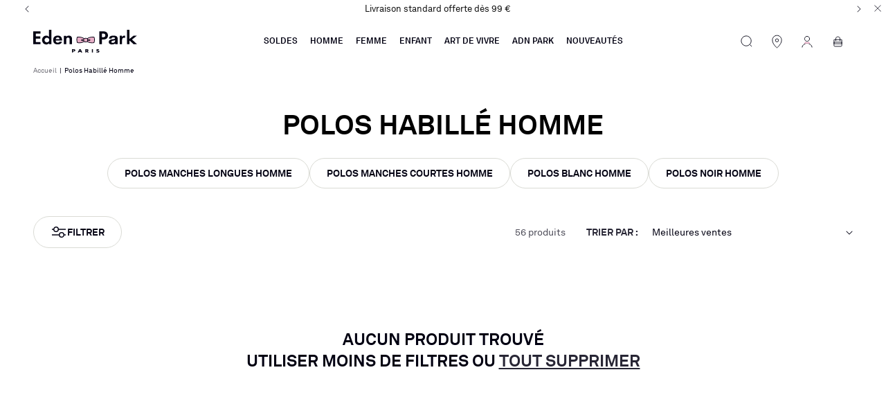

--- FILE ---
content_type: text/html; charset=utf-8
request_url: https://www.eden-park.com/collections/seo-polos-habilles-homme?page=6
body_size: 110631
content:
<!doctype html>
<html class="js" lang="fr">
  <head data-template="collection">
    <meta charset="utf-8">
    <meta http-equiv="X-UA-Compatible" content="IE=edge">
    <meta name="viewport" content="width=device-width,initial-scale=1">
    <meta name="theme-color" content="">
    <link rel="canonical" href="https://www.eden-park.com/collections/seo-polos-habilles-homme?page=6"><link rel="icon" type="image/png" href="//www.eden-park.com/cdn/shop/files/favicon-32x32.png?crop=center&height=32&v=1639307634&width=32"><title>
      Polos Habillé Homme - Eden Park
 &ndash; Page 6</title>

    
      <meta name="description" content="Découvrez notre sélection de Polo habillé pour Homme ✔️ Paiement Sécurisé ✔️ Livraison Gratuite dès 99 € 🎀 Eden Park France">
    

    

<meta property="og:site_name" content="Eden Park">
<meta property="og:url" content="https://www.eden-park.com/collections/seo-polos-habilles-homme?page=6">
<meta property="og:title" content="Polos Habillé Homme - Eden Park">
<meta property="og:type" content="website">
<meta property="og:description" content="Découvrez notre sélection de Polo habillé pour Homme ✔️ Paiement Sécurisé ✔️ Livraison Gratuite dès 99 € 🎀 Eden Park France"><meta property="og:image" content="http://www.eden-park.com/cdn/shop/files/logo.svg?height=628&pad_color=ffffff&v=1742891292&width=1200">
  <meta property="og:image:secure_url" content="https://www.eden-park.com/cdn/shop/files/logo.svg?height=628&pad_color=ffffff&v=1742891292&width=1200">
  <meta property="og:image:width" content="1200">
  <meta property="og:image:height" content="628"><meta name="twitter:card" content="summary_large_image">
<meta name="twitter:title" content="Polos Habillé Homme - Eden Park">
<meta name="twitter:description" content="Découvrez notre sélection de Polo habillé pour Homme ✔️ Paiement Sécurisé ✔️ Livraison Gratuite dès 99 € 🎀 Eden Park France">

<meta name="google-site-verification" content="cfQ9g3J_YrHzNYeTRUKVSrTOacaLq9do6ydvJWb1WC8" />
    <meta name="google-site-verification" content="lzT1boOWy3FvUy2_yftxPhR6zZ4qgBnqf4chyOzJoTk" />
    <meta name="google-site-verification" content="RzIWqU6vPivO277HLX76uYh05IC-zu_DlX5aYU_FfAM" />

    <script src="//www.eden-park.com/cdn/shop/t/35/assets/jquery.min.js?v=133494139889153862371743411423"></script>
    <script src="//www.eden-park.com/cdn/shop/t/35/assets/constants.js?v=132983761750457495441741617239" defer="defer"></script>
    <script src="//www.eden-park.com/cdn/shop/t/35/assets/pubsub.js?v=25310214064522200911741617240" defer="defer"></script>
    <script src="//www.eden-park.com/cdn/shop/t/35/assets/global.js?v=160049539840750263721747854337" defer="defer"></script>
    <script src="//www.eden-park.com/cdn/shop/t/35/assets/slick.js?v=18270799639888039791747819848" defer="defer"></script>
    <script src="//www.eden-park.com/cdn/shop/t/35/assets/elx-global.js?v=175773019260483816741766136929" defer="defer"></script>
    <script src="//www.eden-park.com/cdn/shop/t/35/assets/details-disclosure.js?v=13653116266235556501741617239" defer="defer"></script>
    <script src="//www.eden-park.com/cdn/shop/t/35/assets/details-modal.js?v=97045996549695056181760695841" defer="defer"></script>
    <script src="//www.eden-park.com/cdn/shop/t/35/assets/search-form.js?v=133129549252120666541741617240" defer="defer"></script>
    <script src="//www.eden-park.com/cdn/shop/t/35/assets/swiper-bundle.min.js?v=18452157659728849091743411352" defer="defer"></script>
    <script src="//www.eden-park.com/cdn/shop/t/35/assets/infinite-scroll.js?v=9938513327338714421766136677" defer="defer"></script><script type="text/javascript">
      window.gdprAppliesGlobally = true;
      (function () {
        (function (e, r) {
          var t = document.createElement("link");
          t.rel = "preconnect";
          t.as = "script";
          var n = document.createElement("link");
          n.rel = "dns-prefetch";
          n.as = "script";
          var i = document.createElement("link");
          i.rel = "preload";
          i.as = "script";
          var o = document.createElement("script");
          o.id = "spcloader";
          o.type = "text/javascript";
          o.async = true;
          o.charset = "utf-8";

          var a = "https://sdk.privacy-center.org/" + e + "/loader.js?target_type=notice&target=" + r;

          if (window.didomiConfig && window.didomiConfig.user) {
            var c = window.didomiConfig.user;
            var s = c.country;
            var d = c.region;

            if (s) {
              a = a + "&country=" + s;

              if (d) {
                a = a + "&region=" + d;
              }
            }
          }
          t.href = "https://sdk.privacy-center.org/";
          n.href = "https://sdk.privacy-center.org/";
          i.href = a;
          o.src = a;

          var p = document.getElementsByTagName("script")[0];
          p.parentNode.insertBefore(t, p);
          p.parentNode.insertBefore(n, p);
          p.parentNode.insertBefore(i, p);
          p.parentNode.insertBefore(o, p);
        })("a423fc93-5f5e-4607-8ff3-154f96ba2eac", "VV7nqFic"); // "VV7nqFic" pour la prod et "eBmFrPPi" pour la dev
      })();
    </script>

    
    
      <script type="text/javascript">
        window.didomiConfig = { languages: { enabled: ['fr'], default: 'fr' } };
      </script>
    
<!-- Start VWO Async SmartCode -->
    <link rel="preconnect" href="https://dev.visualwebsiteoptimizer.com" />
    <script type='text/javascript' id='vwoCode'>
    window._vwo_code || (function() {
    var account_id=875458,
    version=2.1,
    settings_tolerance=2000,
    hide_element='body',
    hide_element_style = 'opacity:0 !important;filter:alpha(opacity=0) !important;background:none !important',
    /* DO NOT EDIT BELOW THIS LINE */
    f=false,w=window,d=document,v=d.querySelector('#vwoCode'),cK='_vwo_'+account_id+'_settings',cc={};try{var c=JSON.parse(localStorage.getItem('_vwo_'+account_id+'_config'));cc=c&&typeof c==='object'?c:{}}catch(e){}var stT=cc.stT==='session'?w.sessionStorage:w.localStorage;code={use_existing_jquery:function(){return typeof use_existing_jquery!=='undefined'?use_existing_jquery:undefined},library_tolerance:function(){return typeof library_tolerance!=='undefined'?library_tolerance:undefined},settings_tolerance:function(){return cc.sT||settings_tolerance},hide_element_style:function(){return'{'+(cc.hES||hide_element_style)+'}'},hide_element:function(){if(performance.getEntriesByName('first-contentful-paint')[0]){return''}return typeof cc.hE==='string'?cc.hE:hide_element},getVersion:function(){return version},finish:function(e){if(!f){f=true;var t=d.getElementById('_vis_opt_path_hides');if(t)t.parentNode.removeChild(t);if(e)(new Image).src='https://dev.visualwebsiteoptimizer.com/ee.gif?a='+account_id+e}},finished:function(){return f},addScript:function(e){var t=d.createElement('script');t.type='text/javascript';if(e.src){t.src=e.src}else{t.text=e.text}d.getElementsByTagName('head')[0].appendChild(t)},load:function(e,t){var i=this.getSettings(),n=d.createElement('script'),r=this;t=t||{};if(i){n.textContent=i;d.getElementsByTagName('head')[0].appendChild(n);if(!w.VWO||VWO.caE){stT.removeItem(cK);r.load(e)}}else{var o=new XMLHttpRequest;o.open('GET',e,true);o.withCredentials=!t.dSC;o.responseType=t.responseType||'text';o.onload=function(){if(t.onloadCb){return t.onloadCb(o,e)}if(o.status===200){_vwo_code.addScript({text:o.responseText})}else{_vwo_code.finish('&e=loading_failure:'+e)}};o.onerror=function(){if(t.onerrorCb){return t.onerrorCb(e)}_vwo_code.finish('&e=loading_failure:'+e)};o.send()}},getSettings:function(){try{var e=stT.getItem(cK);if(!e){return}e=JSON.parse(e);if(Date.now()>e.e){stT.removeItem(cK);return}return e.s}catch(e){return}},init:function(){if(d.URL.indexOf('__vwo_disable__')>-1)return;var e=this.settings_tolerance();w._vwo_settings_timer=setTimeout(function(){_vwo_code.finish();stT.removeItem(cK)},e);var t;if(this.hide_element()!=='body'){t=d.createElement('style');var i=this.hide_element(),n=i?i+this.hide_element_style():'',r=d.getElementsByTagName('head')[0];t.setAttribute('id','_vis_opt_path_hides');v&&t.setAttribute('nonce',v.nonce);t.setAttribute('type','text/css');if(t.styleSheet)t.styleSheet.cssText=n;else t.appendChild(d.createTextNode(n));r.appendChild(t)}else{t=d.getElementsByTagName('head')[0];var n=d.createElement('div');n.style.cssText='z-index: 2147483647 !important;position: fixed !important;left: 0 !important;top: 0 !important;width: 100% !important;height: 100% !important;background: white !important;';n.setAttribute('id','_vis_opt_path_hides');n.classList.add('_vis_hide_layer');t.parentNode.insertBefore(n,t.nextSibling)}var o='https://dev.visualwebsiteoptimizer.com/j.php?a='+account_id+'&u='+encodeURIComponent(d.URL)+'&vn='+version;if(w.location.search.indexOf('_vwo_xhr')!==-1){this.addScript({src:o})}else{this.load(o+'&x=true')}}};w._vwo_code=code;code.init();})();
    </script>
    <!-- End VWO Async SmartCode --><script>(function(w,d,s,l,i){w[l]=w[l]||[];w[l].push({'gtm.start': new Date().getTime(),event:'gtm.js'});var f=d.getElementsByTagName(s)[0], j=d.createElement(s),dl=l!='dataLayer'?'&l='+l:'';j.async=true;j.src='https://www.googletagmanager.com/gtm.js?id='+i+dl;f.parentNode.insertBefore(j,f); })(window,document,'script','dataLayer','GTM-K6XZ3GM');</script><script>
            window.dataLayer = window.dataLayer || [];
            window.dataLayer.push({
              event: "collectionView",
              ecommerce:{
                collection_title: "SEO | Polos Habillé Homme",
                impressions: [
                  
                ]
              }
            });
          </script><script>window.performance && window.performance.mark && window.performance.mark('shopify.content_for_header.start');</script><meta id="shopify-digital-wallet" name="shopify-digital-wallet" content="/60513386692/digital_wallets/dialog">
<meta name="shopify-checkout-api-token" content="dce1312cd6eddbd7d287e9bdbcf9404a">
<meta id="in-context-paypal-metadata" data-shop-id="60513386692" data-venmo-supported="false" data-environment="production" data-locale="fr_FR" data-paypal-v4="true" data-currency="EUR">
<link rel="alternate" type="application/atom+xml" title="Feed" href="/collections/seo-polos-habilles-homme.atom" />
<link rel="prev" href="/collections/seo-polos-habilles-homme?page=5">
<link rel="alternate" hreflang="x-default" href="https://www.eden-park.com/collections/seo-polos-habilles-homme?page=6">
<link rel="alternate" hreflang="fr-BE" href="https://be.eden-park.com/collections/seo-polos-habilles-homme?page=6">
<link rel="alternate" hreflang="en-BE" href="https://be.eden-park.com/en/collections/seo-polos-habilles-homme?page=6">
<link rel="alternate" hreflang="en-CA" href="https://ca.eden-park.com/collections/seo-polos-habilles-homme?page=6">
<link rel="alternate" hreflang="fr-CA" href="https://ca.eden-park.com/fr/collections/seo-polos-habilles-homme?page=6">
<link rel="alternate" hreflang="en-DE" href="https://de.eden-park.com/collections/seo-polos-habilles-homme?page=6">
<link rel="alternate" hreflang="en-GB" href="https://gb.eden-park.com/collections/seo-polos-habilles-homme?page=6">
<link rel="alternate" hreflang="en-IE" href="https://ie.eden-park.com/collections/seo-polos-habilles-homme?page=6">
<link rel="alternate" hreflang="en-US" href="https://us.eden-park.com/collections/seo-polos-habilles-homme?page=6">
<link rel="alternate" hreflang="en-NZ" href="https://www.eden-park.com/en-nz/collections/seo-polos-habilles-homme?page=6">
<link rel="alternate" hreflang="fr-FR" href="https://www.eden-park.com/collections/seo-polos-habilles-homme?page=6">
<link rel="alternate" hreflang="en-FR" href="https://www.eden-park.com/en/collections/seo-polos-habilles-homme?page=6">
<link rel="alternate" type="application/json+oembed" href="https://www.eden-park.com/collections/seo-polos-habilles-homme.oembed?page=6">
<script async="async" src="/checkouts/internal/preloads.js?locale=fr-FR"></script>
<script id="shopify-features" type="application/json">{"accessToken":"dce1312cd6eddbd7d287e9bdbcf9404a","betas":["rich-media-storefront-analytics"],"domain":"www.eden-park.com","predictiveSearch":true,"shopId":60513386692,"locale":"fr"}</script>
<script>var Shopify = Shopify || {};
Shopify.shop = "eden-park-paris.myshopify.com";
Shopify.locale = "fr";
Shopify.currency = {"active":"EUR","rate":"1.0"};
Shopify.country = "FR";
Shopify.theme = {"name":"ELX 2025","id":178743640449,"schema_name":"Dawn","schema_version":"15.3.0","theme_store_id":887,"role":"main"};
Shopify.theme.handle = "null";
Shopify.theme.style = {"id":null,"handle":null};
Shopify.cdnHost = "www.eden-park.com/cdn";
Shopify.routes = Shopify.routes || {};
Shopify.routes.root = "/";</script>
<script type="module">!function(o){(o.Shopify=o.Shopify||{}).modules=!0}(window);</script>
<script>!function(o){function n(){var o=[];function n(){o.push(Array.prototype.slice.apply(arguments))}return n.q=o,n}var t=o.Shopify=o.Shopify||{};t.loadFeatures=n(),t.autoloadFeatures=n()}(window);</script>
<script id="shop-js-analytics" type="application/json">{"pageType":"collection"}</script>
<script defer="defer" async type="module" src="//www.eden-park.com/cdn/shopifycloud/shop-js/modules/v2/client.init-shop-cart-sync_CfnabTz1.fr.esm.js"></script>
<script defer="defer" async type="module" src="//www.eden-park.com/cdn/shopifycloud/shop-js/modules/v2/chunk.common_1HJ87NEU.esm.js"></script>
<script defer="defer" async type="module" src="//www.eden-park.com/cdn/shopifycloud/shop-js/modules/v2/chunk.modal_BHK_cQfO.esm.js"></script>
<script type="module">
  await import("//www.eden-park.com/cdn/shopifycloud/shop-js/modules/v2/client.init-shop-cart-sync_CfnabTz1.fr.esm.js");
await import("//www.eden-park.com/cdn/shopifycloud/shop-js/modules/v2/chunk.common_1HJ87NEU.esm.js");
await import("//www.eden-park.com/cdn/shopifycloud/shop-js/modules/v2/chunk.modal_BHK_cQfO.esm.js");

  window.Shopify.SignInWithShop?.initShopCartSync?.({"fedCMEnabled":true,"windoidEnabled":true});

</script>
<script>(function() {
  var isLoaded = false;
  function asyncLoad() {
    if (isLoaded) return;
    isLoaded = true;
    var urls = ["https:\/\/cdn.shopify.com\/s\/files\/1\/0605\/1338\/6692\/t\/4\/assets\/globo.formbuilder.init.js?v=1649425521\u0026shop=eden-park-paris.myshopify.com","https:\/\/cdn.nfcube.com\/1523d304cd01cb77804039b64c88d533.js?shop=eden-park-paris.myshopify.com","https:\/\/cdn.shipup.co\/latest_v2\/shipup-shopify.js?shop=eden-park-paris.myshopify.com","https:\/\/d18eg7dreypte5.cloudfront.net\/browse-abandonment\/smsbump_timer.js?shop=eden-park-paris.myshopify.com","https:\/\/crossborder-integration.global-e.com\/resources\/js\/app?shop=eden-park-paris.myshopify.com","\/\/cdn.shopify.com\/proxy\/12f95fcc2e287aa9733d2ebd813d1670cb714a1f358839b964b08dce7269ec12\/web.global-e.com\/merchant\/storefrontattributes?merchantid=30000489\u0026shop=eden-park-paris.myshopify.com\u0026sp-cache-control=cHVibGljLCBtYXgtYWdlPTkwMA","https:\/\/config.gorgias.chat\/bundle-loader\/01GYCCBYHWV30FQDWH4SV20QBS?source=shopify1click\u0026shop=eden-park-paris.myshopify.com","https:\/\/giftbox.ds-cdn.com\/static\/main.js?shop=eden-park-paris.myshopify.com","https:\/\/assets.loyoly.io\/public\/scripts\/referral.js?shop=eden-park-paris.myshopify.com","\/\/cdn.shopify.com\/proxy\/24f76d3188f091758085c60c104b9a6abbe2bde37b2dd6f0564aab2e2611f16e\/web.baback.co\/internal\/v2\/shopify-embed?shop=eden-park-paris.myshopify.com\u0026sp-cache-control=cHVibGljLCBtYXgtYWdlPTkwMA","https:\/\/public.9gtb.com\/loader.js?g_cvt_id=3cd77f41-d9b2-4859-bb1b-0a2a350baf35\u0026shop=eden-park-paris.myshopify.com"];
    for (var i = 0; i < urls.length; i++) {
      var s = document.createElement('script');
      s.type = 'text/javascript';
      s.async = true;
      s.src = urls[i];
      var x = document.getElementsByTagName('script')[0];
      x.parentNode.insertBefore(s, x);
    }
  };
  if(window.attachEvent) {
    window.attachEvent('onload', asyncLoad);
  } else {
    window.addEventListener('load', asyncLoad, false);
  }
})();</script>
<script id="__st">var __st={"a":60513386692,"offset":3600,"reqid":"099eb248-5f8b-4c84-8dec-259c37d4fb3e-1769549025","pageurl":"www.eden-park.com\/collections\/seo-polos-habilles-homme?page=6","u":"6e5feec24747","p":"collection","rtyp":"collection","rid":283397914820};</script>
<script>window.ShopifyPaypalV4VisibilityTracking = true;</script>
<script id="captcha-bootstrap">!function(){'use strict';const t='contact',e='account',n='new_comment',o=[[t,t],['blogs',n],['comments',n],[t,'customer']],c=[[e,'customer_login'],[e,'guest_login'],[e,'recover_customer_password'],[e,'create_customer']],r=t=>t.map((([t,e])=>`form[action*='/${t}']:not([data-nocaptcha='true']) input[name='form_type'][value='${e}']`)).join(','),a=t=>()=>t?[...document.querySelectorAll(t)].map((t=>t.form)):[];function s(){const t=[...o],e=r(t);return a(e)}const i='password',u='form_key',d=['recaptcha-v3-token','g-recaptcha-response','h-captcha-response',i],f=()=>{try{return window.sessionStorage}catch{return}},m='__shopify_v',_=t=>t.elements[u];function p(t,e,n=!1){try{const o=window.sessionStorage,c=JSON.parse(o.getItem(e)),{data:r}=function(t){const{data:e,action:n}=t;return t[m]||n?{data:e,action:n}:{data:t,action:n}}(c);for(const[e,n]of Object.entries(r))t.elements[e]&&(t.elements[e].value=n);n&&o.removeItem(e)}catch(o){console.error('form repopulation failed',{error:o})}}const l='form_type',E='cptcha';function T(t){t.dataset[E]=!0}const w=window,h=w.document,L='Shopify',v='ce_forms',y='captcha';let A=!1;((t,e)=>{const n=(g='f06e6c50-85a8-45c8-87d0-21a2b65856fe',I='https://cdn.shopify.com/shopifycloud/storefront-forms-hcaptcha/ce_storefront_forms_captcha_hcaptcha.v1.5.2.iife.js',D={infoText:'Protégé par hCaptcha',privacyText:'Confidentialité',termsText:'Conditions'},(t,e,n)=>{const o=w[L][v],c=o.bindForm;if(c)return c(t,g,e,D).then(n);var r;o.q.push([[t,g,e,D],n]),r=I,A||(h.body.append(Object.assign(h.createElement('script'),{id:'captcha-provider',async:!0,src:r})),A=!0)});var g,I,D;w[L]=w[L]||{},w[L][v]=w[L][v]||{},w[L][v].q=[],w[L][y]=w[L][y]||{},w[L][y].protect=function(t,e){n(t,void 0,e),T(t)},Object.freeze(w[L][y]),function(t,e,n,w,h,L){const[v,y,A,g]=function(t,e,n){const i=e?o:[],u=t?c:[],d=[...i,...u],f=r(d),m=r(i),_=r(d.filter((([t,e])=>n.includes(e))));return[a(f),a(m),a(_),s()]}(w,h,L),I=t=>{const e=t.target;return e instanceof HTMLFormElement?e:e&&e.form},D=t=>v().includes(t);t.addEventListener('submit',(t=>{const e=I(t);if(!e)return;const n=D(e)&&!e.dataset.hcaptchaBound&&!e.dataset.recaptchaBound,o=_(e),c=g().includes(e)&&(!o||!o.value);(n||c)&&t.preventDefault(),c&&!n&&(function(t){try{if(!f())return;!function(t){const e=f();if(!e)return;const n=_(t);if(!n)return;const o=n.value;o&&e.removeItem(o)}(t);const e=Array.from(Array(32),(()=>Math.random().toString(36)[2])).join('');!function(t,e){_(t)||t.append(Object.assign(document.createElement('input'),{type:'hidden',name:u})),t.elements[u].value=e}(t,e),function(t,e){const n=f();if(!n)return;const o=[...t.querySelectorAll(`input[type='${i}']`)].map((({name:t})=>t)),c=[...d,...o],r={};for(const[a,s]of new FormData(t).entries())c.includes(a)||(r[a]=s);n.setItem(e,JSON.stringify({[m]:1,action:t.action,data:r}))}(t,e)}catch(e){console.error('failed to persist form',e)}}(e),e.submit())}));const S=(t,e)=>{t&&!t.dataset[E]&&(n(t,e.some((e=>e===t))),T(t))};for(const o of['focusin','change'])t.addEventListener(o,(t=>{const e=I(t);D(e)&&S(e,y())}));const B=e.get('form_key'),M=e.get(l),P=B&&M;t.addEventListener('DOMContentLoaded',(()=>{const t=y();if(P)for(const e of t)e.elements[l].value===M&&p(e,B);[...new Set([...A(),...v().filter((t=>'true'===t.dataset.shopifyCaptcha))])].forEach((e=>S(e,t)))}))}(h,new URLSearchParams(w.location.search),n,t,e,['guest_login'])})(!0,!0)}();</script>
<script integrity="sha256-4kQ18oKyAcykRKYeNunJcIwy7WH5gtpwJnB7kiuLZ1E=" data-source-attribution="shopify.loadfeatures" defer="defer" src="//www.eden-park.com/cdn/shopifycloud/storefront/assets/storefront/load_feature-a0a9edcb.js" crossorigin="anonymous"></script>
<script data-source-attribution="shopify.dynamic_checkout.dynamic.init">var Shopify=Shopify||{};Shopify.PaymentButton=Shopify.PaymentButton||{isStorefrontPortableWallets:!0,init:function(){window.Shopify.PaymentButton.init=function(){};var t=document.createElement("script");t.src="https://www.eden-park.com/cdn/shopifycloud/portable-wallets/latest/portable-wallets.fr.js",t.type="module",document.head.appendChild(t)}};
</script>
<script data-source-attribution="shopify.dynamic_checkout.buyer_consent">
  function portableWalletsHideBuyerConsent(e){var t=document.getElementById("shopify-buyer-consent"),n=document.getElementById("shopify-subscription-policy-button");t&&n&&(t.classList.add("hidden"),t.setAttribute("aria-hidden","true"),n.removeEventListener("click",e))}function portableWalletsShowBuyerConsent(e){var t=document.getElementById("shopify-buyer-consent"),n=document.getElementById("shopify-subscription-policy-button");t&&n&&(t.classList.remove("hidden"),t.removeAttribute("aria-hidden"),n.addEventListener("click",e))}window.Shopify?.PaymentButton&&(window.Shopify.PaymentButton.hideBuyerConsent=portableWalletsHideBuyerConsent,window.Shopify.PaymentButton.showBuyerConsent=portableWalletsShowBuyerConsent);
</script>
<script data-source-attribution="shopify.dynamic_checkout.cart.bootstrap">document.addEventListener("DOMContentLoaded",(function(){function t(){return document.querySelector("shopify-accelerated-checkout-cart, shopify-accelerated-checkout")}if(t())Shopify.PaymentButton.init();else{new MutationObserver((function(e,n){t()&&(Shopify.PaymentButton.init(),n.disconnect())})).observe(document.body,{childList:!0,subtree:!0})}}));
</script>
<link id="shopify-accelerated-checkout-styles" rel="stylesheet" media="screen" href="https://www.eden-park.com/cdn/shopifycloud/portable-wallets/latest/accelerated-checkout-backwards-compat.css" crossorigin="anonymous">
<style id="shopify-accelerated-checkout-cart">
        #shopify-buyer-consent {
  margin-top: 1em;
  display: inline-block;
  width: 100%;
}

#shopify-buyer-consent.hidden {
  display: none;
}

#shopify-subscription-policy-button {
  background: none;
  border: none;
  padding: 0;
  text-decoration: underline;
  font-size: inherit;
  cursor: pointer;
}

#shopify-subscription-policy-button::before {
  box-shadow: none;
}

      </style>
<script id="sections-script" data-sections="header" defer="defer" src="//www.eden-park.com/cdn/shop/t/35/compiled_assets/scripts.js?v=41767"></script>
<script>window.performance && window.performance.mark && window.performance.mark('shopify.content_for_header.end');</script>


    <style>
    /* Tweak GEM Pge */
      body.gempage #MainContent {
        margin-top: -98px;
      }
      @media only screen and (max-width: 749px) {
        body.gempage #MainContent {
          margin-top: -105px;
        }
      }
    </style>

    <style data-shopify>
      
      
      
      
      

      
        :root,
        .color-scheme-1 {
          --color-background: 255,255,255;
        
          --gradient-background: #ffffff;
        

        

        --color-foreground: 2,0,18;
        --color-background-contrast: 191,191,191;
        --color-shadow: 2,0,18;
        --color-button: 2,0,18;
        --color-button-text: 255,255,255;
        --color-secondary-button: 255,255,255;
        --color-secondary-button-text: 2,0,18;
        --color-link: 2,0,18;
        --color-badge-foreground: 2,0,18;
        --color-badge-background: 255,255,255;
        --color-badge-border: 2,0,18;
        --payment-terms-background-color: rgb(255 255 255);
      }
      
        
        .color-scheme-2 {
          --color-background: 240,240,245;
        
          --gradient-background: #f0f0f5;
        

        

        --color-foreground: 2,0,18;
        --color-background-contrast: 163,163,194;
        --color-shadow: 2,0,18;
        --color-button: 2,0,18;
        --color-button-text: 240,240,245;
        --color-secondary-button: 240,240,245;
        --color-secondary-button-text: 2,0,18;
        --color-link: 2,0,18;
        --color-badge-foreground: 2,0,18;
        --color-badge-background: 240,240,245;
        --color-badge-border: 2,0,18;
        --payment-terms-background-color: rgb(240 240 245);
      }
      
        
        .color-scheme-3 {
          --color-background: 248,249,251;
        
          --gradient-background: #f8f9fb;
        

        

        --color-foreground: 2,0,18;
        --color-background-contrast: 167,179,205;
        --color-shadow: 2,0,18;
        --color-button: 255,255,255;
        --color-button-text: 2,0,18;
        --color-secondary-button: 248,249,251;
        --color-secondary-button-text: 255,255,255;
        --color-link: 255,255,255;
        --color-badge-foreground: 2,0,18;
        --color-badge-background: 248,249,251;
        --color-badge-border: 2,0,18;
        --payment-terms-background-color: rgb(248 249 251);
      }
      
        
        .color-scheme-4 {
          --color-background: 2,0,18;
        
          --gradient-background: #020012;
        

        

        --color-foreground: 255,255,255;
        --color-background-contrast: 44,18,255;
        --color-shadow: 2,0,18;
        --color-button: 255,255,255;
        --color-button-text: 2,0,18;
        --color-secondary-button: 2,0,18;
        --color-secondary-button-text: 255,255,255;
        --color-link: 255,255,255;
        --color-badge-foreground: 255,255,255;
        --color-badge-background: 2,0,18;
        --color-badge-border: 255,255,255;
        --payment-terms-background-color: rgb(2 0 18);
      }
      
        
        .color-scheme-5 {
          --color-background: 51,79,180;
        
          --gradient-background: #334fb4;
        

        

        --color-foreground: 255,255,255;
        --color-background-contrast: 23,35,81;
        --color-shadow: 18,18,18;
        --color-button: 255,255,255;
        --color-button-text: 51,79,180;
        --color-secondary-button: 51,79,180;
        --color-secondary-button-text: 255,255,255;
        --color-link: 255,255,255;
        --color-badge-foreground: 255,255,255;
        --color-badge-background: 51,79,180;
        --color-badge-border: 255,255,255;
        --payment-terms-background-color: rgb(51 79 180);
      }
      

      body, .color-scheme-1, .color-scheme-2, .color-scheme-3, .color-scheme-4, .color-scheme-5 {
        color: rgb(var(--color-foreground));
        background-color: rgb(var(--color-background));
      }

      :root {
        --font-body-family: "Akkurat", "system_ui", -apple-system, 'Segoe UI', Roboto, 'Helvetica Neue', 'Noto Sans', 'Liberation Sans', Arial, sans-serif, 'Apple Color Emoji', 'Segoe UI Emoji', 'Segoe UI Symbol', 'Noto Color Emoji';
        --font-body-style: normal;
        --font-body-weight: 400;
        --font-body-weight-bold: 700;

        --font-heading-family: "Akkurat", "system_ui", -apple-system, 'Segoe UI', Roboto, 'Helvetica Neue', 'Noto Sans', 'Liberation Sans', Arial, sans-serif, 'Apple Color Emoji', 'Segoe UI Emoji', 'Segoe UI Symbol', 'Noto Color Emoji';
        --font-heading-style: normal;
        --font-heading-weight: 400;

        --font-body-scale: 1.0;
        --font-heading-scale: 1.0;

        --media-padding: px;
        --media-border-opacity: 0.0;
        --media-border-width: 0px;
        --media-radius: 0px;
        --media-shadow-opacity: 0.0;
        --media-shadow-horizontal-offset: 0px;
        --media-shadow-vertical-offset: 0px;
        --media-shadow-blur-radius: 0px;
        --media-shadow-visible: 0;

        --page-width: 200rem;
        --page-width-margin: 0rem;

        --product-card-image-padding: 0.0rem;
        --product-card-corner-radius: 0.0rem;
        --product-card-text-alignment: left;
        --product-card-border-width: 0.0rem;
        --product-card-border-opacity: 0.0;
        --product-card-shadow-opacity: 0.0;
        --product-card-shadow-visible: 0;
        --product-card-shadow-horizontal-offset: 0.0rem;
        --product-card-shadow-vertical-offset: 0.0rem;
        --product-card-shadow-blur-radius: 0.0rem;

        --collection-card-image-padding: 0.0rem;
        --collection-card-corner-radius: 0.0rem;
        --collection-card-text-alignment: left;
        --collection-card-border-width: 0.0rem;
        --collection-card-border-opacity: 0.0;
        --collection-card-shadow-opacity: 0.0;
        --collection-card-shadow-visible: 0;
        --collection-card-shadow-horizontal-offset: 0.0rem;
        --collection-card-shadow-vertical-offset: 0.0rem;
        --collection-card-shadow-blur-radius: 0.0rem;

        --blog-card-image-padding: 0.0rem;
        --blog-card-corner-radius: 0.0rem;
        --blog-card-text-alignment: left;
        --blog-card-border-width: 0.0rem;
        --blog-card-border-opacity: 0.0;
        --blog-card-shadow-opacity: 0.0;
        --blog-card-shadow-visible: 0;
        --blog-card-shadow-horizontal-offset: 0.0rem;
        --blog-card-shadow-vertical-offset: 0.0rem;
        --blog-card-shadow-blur-radius: 0.0rem;

        --badge-corner-radius: 4.0rem;

        --popup-border-width: 1px;
        --popup-border-opacity: 0.0;
        --popup-corner-radius: 0px;
        --popup-shadow-opacity: 0.05;
        --popup-shadow-horizontal-offset: 0px;
        --popup-shadow-vertical-offset: 0px;
        --popup-shadow-blur-radius: 0px;

        --drawer-border-width: 1px;
        --drawer-border-opacity: 0.0;
        --drawer-shadow-opacity: 0.0;
        --drawer-shadow-horizontal-offset: 0px;
        --drawer-shadow-vertical-offset: 0px;
        --drawer-shadow-blur-radius: 0px;

        --spacing-sections-desktop: 0px;
        --spacing-sections-mobile: 0px;

        --grid-desktop-vertical-spacing: 36px;
        --grid-desktop-horizontal-spacing: 16px;
        --grid-mobile-vertical-spacing: 18px;
        --grid-mobile-horizontal-spacing: 8px;

        --text-boxes-border-opacity: 0.0;
        --text-boxes-border-width: 0px;
        --text-boxes-radius: 0px;
        --text-boxes-shadow-opacity: 0.0;
        --text-boxes-shadow-visible: 0;
        --text-boxes-shadow-horizontal-offset: 0px;
        --text-boxes-shadow-vertical-offset: 0px;
        --text-boxes-shadow-blur-radius: 0px;

        --buttons-radius: 40px;
        --buttons-radius-outset: 41px;
        --buttons-border-width: 1px;
        --buttons-border-opacity: 1.0;
        --buttons-shadow-opacity: 0.0;
        --buttons-shadow-visible: 0;
        --buttons-shadow-horizontal-offset: 0px;
        --buttons-shadow-vertical-offset: 0px;
        --buttons-shadow-blur-radius: 0px;
        --buttons-border-offset: 0.3px;

        --inputs-radius: 0px;
        --inputs-border-width: 1px;
        --inputs-border-opacity: 0.55;
        --inputs-shadow-opacity: 0.0;
        --inputs-shadow-horizontal-offset: 0px;
        --inputs-margin-offset: 0px;
        --inputs-shadow-vertical-offset: 0px;
        --inputs-shadow-blur-radius: 0px;
        --inputs-radius-outset: 0px;

        --variant-pills-radius: 40px;
        --variant-pills-border-width: 1px;
        --variant-pills-border-opacity: 0.55;
        --variant-pills-shadow-opacity: 0.0;
        --variant-pills-shadow-horizontal-offset: 0px;
        --variant-pills-shadow-vertical-offset: 0px;
        --variant-pills-shadow-blur-radius: 0px;
      }

      *,
      *::before,
      *::after {
        box-sizing: inherit;
      }

      html {
        box-sizing: border-box;
        font-size: calc(var(--font-body-scale) * 62.5%);
        height: 100%;
      }

      body {
        display: grid;
        grid-template-rows: auto auto 1fr auto;
        grid-template-columns: 100%;
        min-height: 100%;
        margin: 0;
        font-size: 1.4rem;
        line-height: calc(1 + 0.57 / var(--font-body-scale));
        font-family: var(--font-body-family);
        font-style: var(--font-body-style);
        font-weight: var(--font-body-weight);
      }
    </style>

    <link href="//www.eden-park.com/cdn/shop/t/35/assets/base.css?v=87172318515196000901769154788" rel="stylesheet" type="text/css" media="all" />
    <link href="//www.eden-park.com/cdn/shop/t/35/assets/arquen.css?v=141741033740163253841747819714" rel="stylesheet" type="text/css" media="all" />
    <link href="//www.eden-park.com/cdn/shop/t/35/assets/elx-global.css?v=33897984582283263021762352759" rel="stylesheet" type="text/css" media="all" />
    <link href="//www.eden-park.com/cdn/shop/t/35/assets/swiper-bundle.min.css?v=161866104271794248621743411351" rel="stylesheet" type="text/css" media="all" />
    <link rel="stylesheet" href="//www.eden-park.com/cdn/shop/t/35/assets/component-cart-items.css?v=34235812343824541341747812217" media="print" onload="this.media='all'"><link href="//www.eden-park.com/cdn/shop/t/35/assets/component-cart-drawer.css?v=80889991449449634231747836761" rel="stylesheet" type="text/css" media="all" />
      <link href="//www.eden-park.com/cdn/shop/t/35/assets/component-cart.css?v=128461100803806559611760540666" rel="stylesheet" type="text/css" media="all" />
      <link href="//www.eden-park.com/cdn/shop/t/35/assets/component-totals.css?v=15906652033866631521741617239" rel="stylesheet" type="text/css" media="all" />
      <link href="//www.eden-park.com/cdn/shop/t/35/assets/component-price.css?v=109090177310521795401750230301" rel="stylesheet" type="text/css" media="all" />
      <link href="//www.eden-park.com/cdn/shop/t/35/assets/component-discounts.css?v=152760482443307489271741617238" rel="stylesheet" type="text/css" media="all" />
<link href="//www.eden-park.com/cdn/shop/t/35/assets/component-localization-form.css?v=168016012082696321531745930331" rel="stylesheet" type="text/css" media="all" />
      <script src="//www.eden-park.com/cdn/shop/t/35/assets/localization-form.js?v=144176611646395275351741617239" defer="defer"></script><link
        rel="stylesheet"
        href="//www.eden-park.com/cdn/shop/t/35/assets/component-predictive-search.css?v=15866987432569463081762352676"
        media="print"
        onload="this.media='all'"
      ><script>
      if (Shopify.designMode) {
        document.documentElement.classList.add('shopify-design-mode');
      }
    </script>

    <!--Gem_Page_Header_Script-->
        


    <!--End_Gem_Page_Header_Script-->


  <!-- BEGIN app block: shopify://apps/klaviyo-email-marketing-sms/blocks/klaviyo-onsite-embed/2632fe16-c075-4321-a88b-50b567f42507 -->












  <script async src="https://static.klaviyo.com/onsite/js/RiGQaa/klaviyo.js?company_id=RiGQaa"></script>
  <script>!function(){if(!window.klaviyo){window._klOnsite=window._klOnsite||[];try{window.klaviyo=new Proxy({},{get:function(n,i){return"push"===i?function(){var n;(n=window._klOnsite).push.apply(n,arguments)}:function(){for(var n=arguments.length,o=new Array(n),w=0;w<n;w++)o[w]=arguments[w];var t="function"==typeof o[o.length-1]?o.pop():void 0,e=new Promise((function(n){window._klOnsite.push([i].concat(o,[function(i){t&&t(i),n(i)}]))}));return e}}})}catch(n){window.klaviyo=window.klaviyo||[],window.klaviyo.push=function(){var n;(n=window._klOnsite).push.apply(n,arguments)}}}}();</script>

  




  <script>
    window.klaviyoReviewsProductDesignMode = false
  </script>







<!-- END app block --><!-- BEGIN app block: shopify://apps/supergrid-by-depict/blocks/depict_brand_features/ad5c7d1f-ddfb-424b-b936-7f08c4544f6b -->


<!--
  Merchant: shopify-60513386692
  Market id: 2131067076
  Collection id: 283397914820
-->
<script
  id="depict-grid-rendering-script"
  
    
      data-align-images="false"
    
  
  data-desktop-column-spacing="8px"
  data-desktop-row-spacing="8px"
  data-mobile-column-spacing="8px"
  data-mobile-row-spacing="8px"
  data-desktop-margin="0px 0px 0px 0px"
  data-mobile-margin="0px 0px"
  data-columns-mobile="2"
  data-columns-desktop="4"
  data-custom-css='null'
  data-remove-product-card-padding=""
  data-content-blocks="null"
  data-block-ids=""
  data-block-assets=""
  data-block-links=""
  data-duplicates="[]"
  data-collection-id="283397914820"
  data-storefront-access-key="0dc4b5ca0b19d98eede3356cc8a5c41c"
  data-current-page-product-ids="[]"
  data-default-sorting="best-selling"
  data-image-config="[]"
  data-should-show-watermark="false"
  data-collection-handle="seo-polos-habilles-homme"
  data-paginate='
    {
    "page_size": 50,
    "pages": 1,
    "current_page": 0
    }
  '
  data-ab-tests="null"
  
>
  //# allFunctionsCalledOnLoad
  
    try {
      localStorage.setItem('depict_market_id', 2131067076);
    } catch (e) {
      console.error('[Depict] Failed to set depict_market_id:', e);
    }
  

  !function(){"use strict";var t=document.createElement("style");t.textContent='.depict-grid{--default-row-height:minmax(var(--sample-product-height),auto);grid-template-columns:repeat(var(--grid-columns),minmax(0,1fr))!important;gap:var(--grid-gap)!important;row-gap:var(--row-gap,var(--grid-gap))!important;align-items:unset!important;grid-auto-flow:dense!important;grid-template-rows:var(--grid-template-rows)!important;grid-auto-rows:var(--default-row-height)!important;display:grid!important}@media (width<=990px){.depict-grid{gap:var(--mobile-grid-gap)!important;row-gap:var(--mobile-row-gap,var(--mobile-grid-gap))!important}.depict-grid.mobile-custom-margin{margin:var(--mobile-custom-margin)!important}}@media (width>=991px){.depict-grid.desktop-custom-margin{margin:var(--desktop-custom-margin)!important}}.depict-grid:before,.depict-grid:after{display:none!important}.depict-grid>*{width:100%!important;max-width:unset!important;order:var(--order)!important;margin:0!important}.depict-grid>:not(.depict-content-block){grid-row:unset!important;grid-column:unset!important;grid-template-rows:unset!important}#depict-grid-rendering-script,depict-grid-start-beacon,depict-grid-end-beacon{display:none!important}.depict-content-block{grid-column:span var(--grid-column-span);grid-row:span var(--grid-row-span);aspect-ratio:var(--content-aspect-ratio,auto);display:flex!important}@media (pointer:fine){.depict-content-block:not(:hover) .depict-block-image.hover-image,.depict-content-block:has(.depict-block-image.hover-image):hover .depict-block-image:not(.hover-image){opacity:0}}.depict-content-block .d-instagram{right:8px;bottom:var(--instagram-bottom-distance);gap:0;transition:all .2s;display:flex;position:absolute;color:#fff!important}.depict-content-block .d-instagram svg{visibility:hidden;position:absolute}.depict-content-block .d-instagram .shadow-text{pointer-events:none!important;opacity:0!important;margin:0!important;padding:0!important;position:absolute!important}.depict-content-block .d-instagram .clipped-element{backdrop-filter:blur(200px);filter:grayscale()invert()contrast(100000%);min-height:var(--text-height);clip-path:var(--text-clip-path);-webkit-clip-path:var(--text-clip-path);min-width:var(--icon-width);transition:all .2s;display:flex}.depict-content-block:hover .d-instagram .clipped-element{min-width:calc(var(--icon-width) + var(--insta-gap) + var(--text-width))}.depict-content-spacer{height:var(--content-height,auto)}.depict-block-media{contain:strict;max-width:100%;margin-bottom:var(--bottom-alignment-spacing,0px);margin-top:var(--top-alignment-spacing,0px);--instagram-bottom-distance:8px;flex-grow:1;flex-basis:100%;align-self:stretch;align-items:stretch;position:relative}.depict-block-media,.depict-block-media:empty{display:flex!important}.depict-block-media .background-overlay{background:var(--overlay-color);position:absolute;inset:0;display:block!important}.depict-block-media .spacer-rect{width:100%;height:100%;fill:none!important}.depict-block-media .content-text{gap:var(--text-gap);align-items:var(--h-align);width:100%;height:100%;text-align:var(--h-align);justify-content:var(--v-align);flex-direction:column;padding:16px;display:flex;position:absolute}.depict-block-media .content-text:has(.text-part:nth-child(2)) .text-part{max-height:50%}.depict-block-media .content-text .text-part{overflow-clip-margin:2px;white-space:pre-wrap;color:var(--color);margin:0;font-weight:400;overflow:clip}.depict-block-media .content-text .text-part.bold{font-weight:700}.depict-block-media .content-text .text-part.underline{text-decoration:underline}.depict-block-media .content-text .text-part.italic{font-style:italic}.depict-block-media:has(.d-instagram) .content-text{height:calc(100% - (var(--instagram-bottom-distance) + var(--instagram-text-height)))}.depict-block-media video{object-fit:cover;flex-grow:1;width:100%;height:100%;position:absolute;inset:0}.depict-block-media video::-webkit-media-controls-panel{display:none!important}.depict-block-media .depict-block-image{object-fit:cover;width:100%;height:100%;transition:opacity .2s;inset:0}@media (pointer:fine){.depict-block-media .depict-block-image{position:absolute}}@media (pointer:coarse){.depict-block-media:has(.depict-block-image.hover-image){scroll-behavior:smooth;scroll-snap-type:x mandatory;scrollbar-width:none;overflow:auto hidden}.depict-block-media:has(.depict-block-image.hover-image) .depict-block-image{opacity:1;scroll-snap-align:start;flex:0 0 100%;position:static}.depict-block-media:has(.depict-block-image.hover-image):before,.depict-block-media:has(.depict-block-image.hover-image):after{color:#fff;opacity:.65;pointer-events:none;z-index:10;background:#000;border-radius:8px;padding:4px 6px;font-family:system-ui,-apple-system,Segoe UI,Roboto,Helvetica Neue,Arial,sans-serif;font-size:10px;line-height:1;position:absolute;bottom:8px}.depict-block-media:has(.depict-block-image.hover-image):before{content:"● ○";left:50%;transform:translate(-50%)}.depict-block-media:has(.depict-block-image.hover-image):after{content:"○ ●";right:-50%;transform:translate(50%)}}depict-watermark-container{z-index:1000000;color:#000;grid-column:1/-1;justify-content:center;width:100%;font-family:Inter,sans-serif;font-size:10px;font-weight:500;display:flex;position:sticky;bottom:28px}depict-watermark-container.d-fixed{position:fixed;left:0}.depict-watermark{backdrop-filter:blur(8px);color:#fff;white-space:nowrap;direction:ltr;background:#0000004d;border-radius:999px;justify-content:center;align-items:center;gap:4px;padding:5px 10px;text-decoration:none;display:flex;box-shadow:0 1px 2px #0a0d1408}.depict-watermark svg{height:1.6em}\n',document.head.appendChild(t);const e=Symbol("solid-proxy"),n="function"==typeof Proxy,o=Symbol("solid-track"),r={equals:(t,e)=>t===e};let i=P;const c=1,a=2,s={owned:null,cleanups:null,context:null,owner:null};var l=null;let u=null,d=null,f=null,p=null,g=0;function m(t,e){const n=d,o=l,r=0===t.length,i=o,c=r?s:{owned:null,cleanups:null,context:i?i.context:null,owner:i},a=r?t:()=>t((()=>y((()=>B(c)))));l=c,d=null;try{return C(a,!0)}finally{d=n,l=o}}function h(t,e){const n={value:t,observers:null,observerSlots:null,comparator:(e=e?Object.assign({},r,e):r).equals||void 0};return[O.bind(n),t=>("function"==typeof t&&(t=t(n.value)),M(n,t))]}function _(t,e,n){T(E(t,e,!1,c))}function v(t,e,n){i=D;const o=E(t,e,!1,c);o.user=!0,p?p.push(o):T(o)}function b(t,e,n){n=n?Object.assign({},r,n):r;const o=E(t,e,!0,0);return o.observers=null,o.observerSlots=null,o.comparator=n.equals||void 0,T(o),O.bind(o)}function w(t){return C(t,!1)}function y(t){if(null===d)return t();const e=d;d=null;try{return t()}finally{d=e}}function k(t){return null===l||(null===l.cleanups?l.cleanups=[t]:l.cleanups.push(t)),t}function x(t,e){const n=Symbol("context");return{id:n,Provider:z(n),defaultValue:t}}function S(t){let e;return l&&l.context&&void 0!==(e=l.context[t.id])?e:t.defaultValue}function I(t){const e=b(t),n=b((()=>j(e())));return n.toArray=()=>{const t=n();return Array.isArray(t)?t:null!=t?[t]:[]},n}function O(){if(this.sources&&this.state)if(this.state===c)T(this);else{const t=f;f=null,C((()=>R(this)),!1),f=t}if(d){const t=this.observers?this.observers.length:0;d.sources?(d.sources.push(this),d.sourceSlots.push(t)):(d.sources=[this],d.sourceSlots=[t]),this.observers?(this.observers.push(d),this.observerSlots.push(d.sources.length-1)):(this.observers=[d],this.observerSlots=[d.sources.length-1])}return this.value}function M(t,e,n){let o=t.value;return t.comparator&&t.comparator(o,e)||(t.value=e,t.observers&&t.observers.length&&C((()=>{for(let e=0;e<t.observers.length;e+=1){const n=t.observers[e],o=u&&u.running;o&&u.disposed.has(n),(o?n.tState:n.state)||(n.pure?f.push(n):p.push(n),n.observers&&L(n)),o||(n.state=c)}if(f.length>1e6)throw f=[],Error()}),!1)),e}function T(t){if(!t.fn)return;B(t);const e=g;((t,e,n)=>{let o;const r=l,i=d;d=l=t;try{o=t.fn(e)}catch(a){return t.pure&&(t.state=c,t.owned&&t.owned.forEach(B),t.owned=null),t.updatedAt=n+1,N(a)}finally{d=i,l=r}(!t.updatedAt||t.updatedAt<=n)&&(null!=t.updatedAt&&"observers"in t?M(t,o):t.value=o,t.updatedAt=n)})(t,t.value,e)}function E(t,e,n,o=c,r){const i={fn:t,state:o,updatedAt:null,owned:null,sources:null,sourceSlots:null,cleanups:null,value:e,owner:l,context:l?l.context:null,pure:n};return null===l||l!==s&&(l.owned?l.owned.push(i):l.owned=[i]),i}function A(t){if(0===t.state)return;if(t.state===a)return R(t);if(t.suspense&&y(t.suspense.inFallback))return t.suspense.effects.push(t);const e=[t];for(;(t=t.owner)&&(!t.updatedAt||t.updatedAt<g);)t.state&&e.push(t);for(let n=e.length-1;n>=0;n--)if((t=e[n]).state===c)T(t);else if(t.state===a){const n=f;f=null,C((()=>R(t,e[0])),!1),f=n}}function C(t,e){if(f)return t();let n=!1;e||(f=[]),p?n=!0:p=[],g++;try{const e=t();return(t=>{if(f&&(P(f),f=null),t)return;const e=p;p=null,e.length&&C((()=>i(e)),!1)})(n),e}catch(o){n||(p=null),f=null,N(o)}}function P(t){for(let e=0;e<t.length;e++)A(t[e])}function D(t){let e,n=0;for(e=0;e<t.length;e++){const o=t[e];o.user?t[n++]=o:A(o)}for(e=0;e<n;e++)A(t[e])}function R(t,e){t.state=0;for(let n=0;n<t.sources.length;n+=1){const o=t.sources[n];if(o.sources){const t=o.state;t===c?o!==e&&(!o.updatedAt||o.updatedAt<g)&&A(o):t===a&&R(o,e)}}}function L(t){for(let e=0;e<t.observers.length;e+=1){const n=t.observers[e];n.state||(n.state=a,n.pure?f.push(n):p.push(n),n.observers&&L(n))}}function B(t){let e;if(t.sources)for(;t.sources.length;){const e=t.sources.pop(),n=t.sourceSlots.pop(),o=e.observers;if(o&&o.length){const t=o.pop(),r=e.observerSlots.pop();n<o.length&&(t.sourceSlots[r]=n,o[n]=t,e.observerSlots[n]=r)}}if(t.tOwned){for(e=t.tOwned.length-1;e>=0;e--)B(t.tOwned[e]);delete t.tOwned}if(t.owned){for(e=t.owned.length-1;e>=0;e--)B(t.owned[e]);t.owned=null}if(t.cleanups){for(e=t.cleanups.length-1;e>=0;e--)t.cleanups[e]();t.cleanups=null}t.state=0}function N(t,e=l){const n=(t=>t instanceof Error?t:Error("string"==typeof t?t:"Unknown error",{cause:t}))(t);throw n}function j(t){if("function"==typeof t&&!t.length)return j(t());if(Array.isArray(t)){const e=[];for(let n=0;n<t.length;n++){const o=j(t[n]);Array.isArray(o)?e.push.apply(e,o):e.push(o)}return e}return t}function z(t,e){return e=>{let n;return _((()=>n=y((()=>(l.context={...l.context,[t]:e.value},I((()=>e.children)))))),void 0),n}}const H=Symbol("fallback");function $(t){for(let e=0;e<t.length;e++)t[e]()}function F(t,e,n={}){let r=[],i=[],c=[],a=0,s=e.length>1?[]:null;return k((()=>$(c))),()=>{let l,u,d=t()||[],f=d.length;return d[o],y((()=>{let t,e,o,g,h,_,v,b,w;if(0===f)0!==a&&($(c),c=[],r=[],i=[],a=0,s&&(s=[])),n.fallback&&(r=[H],i[0]=m((t=>(c[0]=t,n.fallback()))),a=1);else if(0===a){for(i=Array(f),u=0;u<f;u++)r[u]=d[u],i[u]=m(p);a=f}else{for(o=Array(f),g=Array(f),s&&(h=Array(f)),_=0,v=Math.min(a,f);_<v&&r[_]===d[_];_++);for(v=a-1,b=f-1;v>=_&&b>=_&&r[v]===d[b];v--,b--)o[b]=i[v],g[b]=c[v],s&&(h[b]=s[v]);for(t=new Map,e=Array(b+1),u=b;u>=_;u--)w=d[u],l=t.get(w),e[u]=void 0===l?-1:l,t.set(w,u);for(l=_;l<=v;l++)w=r[l],u=t.get(w),void 0!==u&&-1!==u?(o[u]=i[l],g[u]=c[l],s&&(h[u]=s[l]),u=e[u],t.set(w,u)):c[l]();for(u=_;u<f;u++)u in o?(i[u]=o[u],c[u]=g[u],s&&(s[u]=h[u],s[u](u))):i[u]=m(p);i=i.slice(0,a=f),r=d.slice(0)}return i}));function p(t){if(c[u]=t,s){const[t,n]=h(u);return s[u]=n,e(d[u],t)}return e(d[u])}}}function J(t,e){return y((()=>t(e||{})))}function W(){return!0}const V={get:(t,n,o)=>n===e?o:t.get(n),has:(t,n)=>n===e||t.has(n),set:W,deleteProperty:W,getOwnPropertyDescriptor:(t,e)=>({configurable:!0,enumerable:!0,get:()=>t.get(e),set:W,deleteProperty:W}),ownKeys:t=>t.keys()};function q(t){const e="fallback"in t&&{fallback:()=>t.fallback};return b(((t,e,n={})=>{let r,i=[],c=[],a=[],s=[],l=0;return k((()=>$(a))),()=>{const u=t()||[],d=u.length;return u[o],y((()=>{if(0===d)return 0!==l&&($(a),a=[],i=[],c=[],l=0,s=[]),n.fallback&&(i=[H],c[0]=m((t=>(a[0]=t,n.fallback()))),l=1),c;for(i[0]===H&&(a[0](),a=[],i=[],c=[],l=0),r=0;r<d;r++)r<i.length&&i[r]!==u[r]?s[r]((()=>u[r])):r>=i.length&&(c[r]=m(f));for(;r<i.length;r++)a[r]();return l=s.length=a.length=d,i=u.slice(0),c=c.slice(0,l)}));function f(t){a[r]=t;const[n,o]=h(u[r]);return s[r]=o,e(n,r)}}})((()=>t.each),t.children,e||void 0))}function U(t){const e=t.keyed,n=b((()=>t.when),void 0,void 0),o=e?n:b(n,void 0,{equals:(t,e)=>!t==!e});return b((()=>{const r=o();if(r){const i=t.children;return"function"==typeof i&&i.length>0?y((()=>i(e?r:()=>{if(!y(o))throw"Stale read from <Show>.";return n()}))):i}return t.fallback}),void 0,void 0)}const G=new Set(["className","value","readOnly","noValidate","formNoValidate","isMap","noModule","playsInline","allowfullscreen","async","autofocus","autoplay","checked","controls","default","disabled","formnovalidate","hidden","indeterminate","inert","ismap","loop","multiple","muted","nomodule","novalidate","open","playsinline","readonly","required","reversed","seamless","selected"]),K=new Set(["innerHTML","textContent","innerText","children"]),X=Object.assign(Object.create(null),{className:"class",htmlFor:"for"}),Q=Object.assign(Object.create(null),{class:"className",novalidate:{$:"noValidate",FORM:1},formnovalidate:{$:"formNoValidate",BUTTON:1,INPUT:1},ismap:{$:"isMap",IMG:1},nomodule:{$:"noModule",SCRIPT:1},playsinline:{$:"playsInline",VIDEO:1},readonly:{$:"readOnly",INPUT:1,TEXTAREA:1}}),Y=new Set(["beforeinput","click","dblclick","contextmenu","focusin","focusout","input","keydown","keyup","mousedown","mousemove","mouseout","mouseover","mouseup","pointerdown","pointermove","pointerout","pointerover","pointerup","touchend","touchmove","touchstart"]),Z=new Set(["altGlyph","altGlyphDef","altGlyphItem","animate","animateColor","animateMotion","animateTransform","circle","clipPath","color-profile","cursor","defs","desc","ellipse","feBlend","feColorMatrix","feComponentTransfer","feComposite","feConvolveMatrix","feDiffuseLighting","feDisplacementMap","feDistantLight","feDropShadow","feFlood","feFuncA","feFuncB","feFuncG","feFuncR","feGaussianBlur","feImage","feMerge","feMergeNode","feMorphology","feOffset","fePointLight","feSpecularLighting","feSpotLight","feTile","feTurbulence","filter","font","font-face","font-face-format","font-face-name","font-face-src","font-face-uri","foreignObject","g","glyph","glyphRef","hkern","image","line","linearGradient","marker","mask","metadata","missing-glyph","mpath","path","pattern","polygon","polyline","radialGradient","rect","set","stop","svg","switch","symbol","text","textPath","tref","tspan","use","view","vkern"]),tt={xlink:"http://www.w3.org/1999/xlink",xml:"http://www.w3.org/XML/1998/namespace"},et="_$DX_DELEGATE";function nt(t,e,n,o){let r;const i=()=>{const e=document.createElement("template");return e.innerHTML=t,n?e.content.firstChild.firstChild:e.content.firstChild},c=e?()=>y((()=>document.importNode(r||(r=i()),!0))):()=>(r||(r=i())).cloneNode(!0);return c.cloneNode=c,c}function ot(t,e,n){null==n?t.removeAttribute(e):t.setAttribute(e,n)}function rt(t,e){null==e?t.removeAttribute("class"):t.className=e}function it(t,e={},n,o){const r={};return _((()=>r.children=dt(t,e.children,r.children))),_((()=>"function"==typeof e.ref&&ct(e.ref,t))),_((()=>((t,e,n,o,r={},i=!1)=>{e||(e={});for(const c in r)if(!(c in e)){if("children"===c)continue;r[c]=lt(t,c,null,r[c],n,i,e)}for(const c in e){if("children"===c)continue;const o=e[c];r[c]=lt(t,c,o,r[c],n,i,e)}})(t,e,n,0,r,!0))),r}function ct(t,e,n){return y((()=>t(e,n)))}function at(t,e,n,o){if(void 0===n||o||(o=[]),"function"!=typeof e)return dt(t,e,o,n);_((o=>dt(t,e(),o,n)),o)}function st(t,e,n){const o=e.trim().split(/\s+/);for(let r=0,i=o.length;r<i;r++)t.classList.toggle(o[r],n)}function lt(t,e,n,o,r,i,c){let a,s,l,u,d;if("style"===e)return((t,e,n)=>{if(!e)return n?ot(t,"style"):e;const o=t.style;if("string"==typeof e)return o.cssText=e;let r,i;for(i in"string"==typeof n&&(o.cssText=n=void 0),n||(n={}),e||(e={}),n)null==e[i]&&o.removeProperty(i),delete n[i];for(i in e)r=e[i],r!==n[i]&&(o.setProperty(i,r),n[i]=r);return n})(t,n,o);if("classList"===e)return((t,e,n={})=>{const o=Object.keys(e||{}),r=Object.keys(n);let i,c;for(i=0,c=r.length;i<c;i++){const o=r[i];o&&"undefined"!==o&&!e[o]&&(st(t,o,!1),delete n[o])}for(i=0,c=o.length;i<c;i++){const r=o[i],c=!!e[r];r&&"undefined"!==r&&n[r]!==c&&c&&(st(t,r,!0),n[r]=c)}return n})(t,n,o);if(n===o)return o;if("ref"===e)i||n(t);else if("on:"===e.slice(0,3)){const r=e.slice(3);o&&t.removeEventListener(r,o,"function"!=typeof o&&o),n&&t.addEventListener(r,n,"function"!=typeof n&&n)}else if("oncapture:"===e.slice(0,10)){const r=e.slice(10);o&&t.removeEventListener(r,o,!0),n&&t.addEventListener(r,n,!0)}else if("on"===e.slice(0,2)){const r=e.slice(2).toLowerCase(),i=Y.has(r);if(!i&&o){const e=Array.isArray(o)?o[0]:o;t.removeEventListener(r,e)}(i||n)&&(((t,e,n,o)=>{if(o)Array.isArray(n)?(t["$$"+e]=n[0],t[`$$${e}Data`]=n[1]):t["$$"+e]=n;else if(Array.isArray(n)){const o=n[0];t.addEventListener(e,n[0]=e=>o.call(t,n[1],e))}else t.addEventListener(e,n,"function"!=typeof n&&n)})(t,r,n,i),i&&((t,e=window.document)=>{const n=e[et]||(e[et]=new Set);for(let o=0,r=t.length;o<r;o++){const r=t[o];n.has(r)||(n.add(r),e.addEventListener(r,ut))}})([r]))}else if("attr:"===e.slice(0,5))ot(t,e.slice(5),n);else if("bool:"===e.slice(0,5))((t,e,n)=>{n?t.setAttribute(e,""):t.removeAttribute(e)})(t,e.slice(5),n);else if((d="prop:"===e.slice(0,5))||(l=K.has(e))||!r&&((u=((t,e)=>{const n=Q[t];return"object"==typeof n?n[e]?n.$:void 0:n})(e,t.tagName))||(s=G.has(e)))||(a=t.nodeName.includes("-")||"is"in c))d&&(e=e.slice(5),s=!0),"class"===e||"className"===e?rt(t,n):!a||s||l?t[u||e]=n:t[(f=e,f.toLowerCase().replace(/-([a-z])/g,((t,e)=>e.toUpperCase())))]=n;else{const o=r&&e.indexOf(":")>-1&&tt[e.split(":")[0]];o?((t,e,n,o)=>{null==o?t.removeAttributeNS(e,n):t.setAttributeNS(e,n,o)})(t,o,e,n):ot(t,X[e]||e,n)}var f;return n}function ut(t){let e=t.target;const n="$$"+t.type,o=t.target,r=t.currentTarget,i=e=>Object.defineProperty(t,"target",{configurable:!0,value:e}),c=()=>{const o=e[n];if(o&&!e.disabled){const r=e[n+"Data"];if(void 0!==r?o.call(e,r,t):o.call(e,t),t.cancelBubble)return}return e.host&&"string"!=typeof e.host&&!e.host._$host&&e.contains(t.target)&&i(e.host),!0},a=()=>{for(;c()&&(e=e._$host||e.parentNode||e.host););};if(Object.defineProperty(t,"currentTarget",{configurable:!0,get:()=>e||document}),t.composedPath){const n=t.composedPath();i(n[0]);for(let t=0;t<n.length-2&&(e=n[t],c());t++){if(e._$host){e=e._$host,a();break}if(e.parentNode===r)break}}else a();i(o)}function dt(t,e,n,o,r){for(;"function"==typeof n;)n=n();if(e===n)return n;const i=typeof e,c=void 0!==o;if(t=c&&n[0]&&n[0].parentNode||t,"string"===i||"number"===i){if("number"===i&&(e=e.toString())===n)return n;if(c){let r=n[0];r&&3===r.nodeType?r.data!==e&&(r.data=e):r=document.createTextNode(e),n=gt(t,n,o,r)}else n=""!==n&&"string"==typeof n?t.firstChild.data=e:t.textContent=e}else if(null==e||"boolean"===i)n=gt(t,n,o);else{if("function"===i)return _((()=>{let r=e();for(;"function"==typeof r;)r=r();n=dt(t,r,n,o)})),()=>n;if(Array.isArray(e)){const i=[],a=n&&Array.isArray(n);if(ft(i,e,n,r))return _((()=>n=dt(t,i,n,o,!0))),()=>n;if(0===i.length){if(n=gt(t,n,o),c)return n}else a?0===n.length?pt(t,i,o):((t,e,n)=>{let o=n.length,r=e.length,i=o,c=0,a=0,s=e[r-1].nextSibling,l=null;for(;c<r||a<i;)if(e[c]!==n[a]){for(;e[r-1]===n[i-1];)r--,i--;if(r===c){const e=i<o?a?n[a-1].nextSibling:n[i-a]:s;for(;a<i;)t.insertBefore(n[a++],e)}else if(i===a)for(;c<r;)l&&l.has(e[c])||e[c].remove(),c++;else if(e[c]===n[i-1]&&n[a]===e[r-1]){const o=e[--r].nextSibling;t.insertBefore(n[a++],e[c++].nextSibling),t.insertBefore(n[--i],o),e[r]=n[i]}else{if(!l){l=new Map;let t=a;for(;t<i;)l.set(n[t],t++)}const o=l.get(e[c]);if(null!=o)if(a<o&&o<i){let s,u=c,d=1;for(;++u<r&&u<i&&null!=(s=l.get(e[u]))&&s===o+d;)d++;if(d>o-a){const r=e[c];for(;a<o;)t.insertBefore(n[a++],r)}else t.replaceChild(n[a++],e[c++])}else c++;else e[c++].remove()}}else c++,a++})(t,n,i):(n&&gt(t),pt(t,i));n=i}else if(e.nodeType){if(Array.isArray(n)){if(c)return n=gt(t,n,o,e);gt(t,n,null,e)}else null!=n&&""!==n&&t.firstChild?t.replaceChild(e,t.firstChild):t.appendChild(e);n=e}}return n}function ft(t,e,n,o){let r=!1;for(let i=0,c=e.length;i<c;i++){let c,a=e[i],s=n&&n[t.length];if(null==a||!0===a||!1===a);else if("object"==(c=typeof a)&&a.nodeType)t.push(a);else if(Array.isArray(a))r=ft(t,a,s)||r;else if("function"===c)if(o){for(;"function"==typeof a;)a=a();r=ft(t,Array.isArray(a)?a:[a],Array.isArray(s)?s:[s])||r}else t.push(a),r=!0;else{const e=a+"";s&&3===s.nodeType&&s.data===e?t.push(s):t.push(document.createTextNode(e))}}return r}function pt(t,e,n=null){for(let o=0,r=e.length;o<r;o++)t.insertBefore(e[o],n)}function gt(t,e,n,o){if(void 0===n)return t.textContent="";const r=o||document.createTextNode("");if(e.length){let o=!1;for(let i=e.length-1;i>=0;i--){const c=e[i];if(r!==c){const e=c.parentNode===t;o||i?e&&c.remove():e?t.replaceChild(r,c):t.insertBefore(r,n)}else o=!0}}else t.insertBefore(r,n);return[r]}function mt(t){const[,o]=((t,...o)=>{if(n&&e in t){const e=new Set(o.length>1?o.flat():o[0]),n=o.map((e=>new Proxy({get:n=>e.includes(n)?t[n]:void 0,has:n=>e.includes(n)&&n in t,keys:()=>e.filter((e=>e in t))},V)));return n.push(new Proxy({get:n=>e.has(n)?void 0:t[n],has:n=>!e.has(n)&&n in t,keys:()=>Object.keys(t).filter((t=>!e.has(t)))},V)),n}const r={},i=o.map((()=>({})));for(const e of Object.getOwnPropertyNames(t)){const n=Object.getOwnPropertyDescriptor(t,e),c=!n.get&&!n.set&&n.enumerable&&n.writable&&n.configurable;let a=!1,s=0;for(const t of o)t.includes(e)&&(a=!0,c?i[s][e]=n.value:Object.defineProperty(i[s],e,n)),++s;a||(c?r[e]=n.value:Object.defineProperty(r,e,n))}return[...i,r]})(t,["component"]);return((t,e)=>{const n=b(t);return b((()=>{const t=n();switch(typeof t){case"function":return y((()=>t(e)));case"string":const n=Z.has(t),o=((t,e=!1)=>e?document.createElementNS("http://www.w3.org/2000/svg",t):document.createElement(t))(t,n);return it(o,e,n),o}}))})((()=>t.component),o)}function ht(t){const e=[];for(let n=1;n<=t;n++){const o=n/t;e.push(o)}return e.push(0),e}function _t({l:t,u:e,p:n,m:o,h:r}){const{height:i,width:c}=n,a=i/t.span_rows,s=c/t.span_columns,l=i-a+a/2,u=n.top+l,d=innerHeight;if(!(u>=0&&u<=d||n.bottom>=0&&n.bottom<=d))return;const f=new Set(e.parentElement.children),p=n.left-s/2,g=n.right+s/2,m=Math.max(u,0),h=t=>f.has(t),_=document.elementsFromPoint(p,m).find(h),v=document.elementsFromPoint(g,m).find(h),[,b]=o.get(e),[,w]=r.get(e);w(v),b(_)}const vt="[Depict]",bt=new URLSearchParams(location.search).has("depict_debug"),wt=location.hostname.endsWith("urlbox.com"),yt=bt||wt,kt=(...t)=>yt&&console.log(vt,...t),xt=(...t)=>yt&&console.warn(vt,...t);class St extends URL{get _(){const t=this.pathname.split("/").at(-1);try{return decodeURIComponent(t)}catch(e){return kt(e),t}}set _(t){const e=this.pathname.split("/");e.pop(),e.push(t),this.pathname=e.join("/")}get v(){return this._.split(".").slice(0,-1).join(".")}set v(t){this._=[t,this.k].join(".")}get k(){return this._.split(".").at(-1)}constructor(t){super(t,document.baseURI)}}const It=t=>t.includes(",")&&t.includes(" ")&&(t.includes("w")||t.includes("x")),Ot=t=>t.match(/url\(['"]?(.*?)['"]?\)/)?.[1],Mt=t=>t.split(",")[0].trim().split(" ")[0];function Tt(t){let e=t;return e=e.replace(/\.progressive$/,""),e=e.replace(/@(2|3)x$/,""),e=e.replace(/_crop_(top|center|bottom|left|right)$/,""),e=e.replace(/_(pico|icon|thumb|small|compact|medium|large|grande|original|master|\d+x|x\d+|\d+x\d+|\{width\}x|\{size\})$/,""),e}function Et(t,e){if(!e)return!1;const n=(t=>{if(!t)return;if(It(t))return new St(Mt(t));const e=Ot(t);return new St(e||t)})(e);if(!n)return!1;const o=new St(t);return n._===o._||Tt(n.v)===o.v&&((r=o.k)===(i=n.k)||"png"===r&&"jpg"===i);var r,i}function At(t,e,n){const o=new St(t),r=new St(e),i=new St(n),c=o.v.split(r.v).pop();i._=`${i.v}${c}.${i.k}`;for(const[a,s]of o.searchParams)"v"!==a&&i.searchParams.set(a,s);return i}function Ct(t){const e=t.getAttribute("width"),n=t.getAttribute("height");return{S:e?+e:void 0,I:n?+n:void 0}}const Pt="depictDefaultImage",Dt="depictHoverImage";function Rt({O:t,M:e,T:n,A:o}){const{S:r,I:i}=Ct(t),c=n.width;for(const a of o){let o=t;for(let t=0;t<a.length;t++){const i=a[t];if(t===a.length-1){const t=o[i];Lt({C:t,P:e=>{kt("Setting",i,"previously",t,"to",e),o[i]=e},T:n,D:r,R:c,M:e,L:"dataset"===a[0]});break}o=o[i]}}if(t instanceof HTMLImageElement){const e=n.alt,o=t.alt;o&&e&&o!==e&&(t.alt=e),r&&c&&r!==c&&(t.width=c);const a=n.height;i&&a&&i!==a&&(t.height=a)}}function Lt({C:t,P:e,M:n,T:o,D:r,R:i,L:c}){const a=o.image;if(!a)return;if(It(t)){const o=t.split(",").map((t=>{const e=t.trim();if(!e)return t;const[o,c]=e.split(" ");return`${At(o,n,a)} ${c===r+"w"?i+"w":c}`})).join(", ");return void(t!==o&&e(o))}const s=Ot(t);if(s){const o=At(s,n,a),r=t.replace(s,o.href);t!==r&&e(r)}else{let o=At(t,n,a).href;if(c){const t=o.split("/"),e=decodeURIComponent(t.pop());o=[...t,e].join("/")}t!==o&&e(o)}}function Bt(t,e){const n=[];let o;if(e instanceof HTMLImageElement||e instanceof HTMLSourceElement)for(const r of["src","srcset"])Et(t,e[r])&&(n.push([r]),o||=e[r]);for(const r in e.dataset){const i=e.dataset[r];i&&Et(t,i)&&(n.push(["dataset",r]),o||=i)}return{A:n,B:o}}function Nt(t,e){const n=[...t?.querySelectorAll("img,source,[data-bgset]")||[]].filter((t=>!t.hasAttribute("data-depict-no-modify")));kt("productCard:",t,"allImageChildren:",n);const o={};if(!n||!t)return o;for(const r of e){if(!r)continue;const e=jt(r,n,t);e.length&&(o[r]=e)}return o}function jt(t,e,n){if(!t||!e)return[];const o=[...e].map((e=>({N:e,...Bt(t,e)}))).filter((({A:t,B:e})=>t.length>0&&e)),{v:r}=new St(t);for(const i of n?.querySelectorAll(`[style*=${JSON.stringify(r)}]`)||[]){const e=i.style.cssText;i&&e&&Et(t,e)&&o.push({N:i,A:[["style","cssText"]],B:e})}return o}function zt(t){const{j:e,H:n}=Ht(t,"default",Pt),{j:o,H:r}=Ht(t,"hover",Dt);return{F:n,J:r,W:o,V:e}}function Ht(t,e,n){const o=`[data-depict-${e}-image]`,r=t?.matches(o)?t:t?.querySelector(o),i=r?.dataset,c=i?.[n];return{H:c,j:i}}function $t({q:t,U:e,G:n}){if(t?.matches(".depict-content-block"))return()=>e().get(t)?.();const{F:o,J:r}=zt(t),i=Nt(t,[r,o]),c=o?i[o]:void 0,a=r?i[r]:void 0;if(!t||!c&&!a)return()=>{};const s=c?Ft(c).N:void 0,l=a?Ft(a).N:void 0;let u=!1;const[d,f]=h(0),[p,g]=h(0),[m,_]=h(0),[x,S]=h(0),[I,O]=h(0),M=new ResizeObserver((e=>w((()=>{for(const{target:n,contentRect:{height:o}}of e)n===t?f(o):n===s?g(o):n===l&&_(o),u||(u=!0,queueMicrotask((()=>{const e=t.getBoundingClientRect(),n=(y(m)&&l&&y(m)>y(p)?l:s).getBoundingClientRect();if(n.width&&n.height&&e.width&&e.height){const t=n.top-e.top,o=e.bottom-n.bottom;S(t),O(o)}else S(0),O(0);u=!1})))}))));k((()=>M.disconnect())),s&&M.observe(s),l&&M.observe(l),M.observe(t);const T=b((()=>{const t=d(),e=p()||m();if(t&&e)return t-e}));return v((()=>{const t=T();if(null==t)return;const e={K:x(),X:I()};n((o=>{let r=o.get(t);return r||(r=new Set,o.set(t,r)),r.add(e),k((()=>n((t=>(r.delete(e),t))))),o}))})),T}function Ft(t){const e=t.find((t=>"IMG"===t.N?.tagName));if(e)return e;const[n]=t;if(t.every((t=>"SOURCE"===t.N?.tagName))){const t=n.N?.closest("picture")?.querySelector("img");if(t)return{N:t}}return n}var Jt=nt("<div>");const Wt=new WeakMap;let Vt=!0;function qt(t,e,n,o=!1){if(!t)return;const r=()=>Wt.get(t)?.[e],i=n+"";r()!==i&&(document.documentElement.contains(t)||o?(Wt.set(t,{...Wt.get(t),[e]:i}),(!bt&&Vt&&!wt||(t?.style.setProperty(e,i),wt))&&t?.animate([{[e]:i},{[e]:i}],{fill:"forwards",duration:1})):queueMicrotask((()=>qt(t,e,r()||n,!0))))}function Ut(t){for(const e of t)return e}const Gt=Zt("depict-grid-start-beacon",void 0,["data-paginate"]),Kt=Zt("depict-grid-end-beacon"),Xt=Zt("depict-watermark-container"),Qt=Zt("depict-content-block-link",{Y:HTMLAnchorElement,Z:"a"}),Yt=Zt("depict-content-block");function Zt(t,e,n){const[o,r]=h(new Set),i={},c={},a=e?.Y||HTMLElement;for(const s of n||[]){const[t,e]=h(new WeakMap,{equals:!1});i[s]=t,c[s]=e}return customElements.define(t,class extends a{static observedAttributes=n||[];connectedCallback(){r((t=>new Set(t).add(this)))}disconnectedCallback(){r((t=>{const e=new Set(t);return e.delete(this)?e:t}))}attributeChangedCallback(t,e,n){(0,c[t])((t=>(t.set(this,n),t)))}},...e?[{extends:e.Z}]:[]),{tt:o,et:i}}const te=x();function ee(t){const e=b((()=>{for(const t of Gt.tt()){const e=t.parentElement;if(e)return e}})),n=b((()=>{for(const t of Kt.tt())if(e()?.contains(t))return!0;return!1})),o=b((()=>!!e()));return v((()=>{o()&&(()=>{const t="flex",e=((n=Jt()).style.setProperty("display","var(--my-variable)"),n);var n;const o=((r=Jt()).style.setProperty("contain","strict"),at(r,e),r);var r;document.body.append(o),qt(e,"--my-variable",t);const i=getComputedStyle(e).display;o.remove(),Vt=i===t})()})),J(te.Provider,{value:{nt:e,ot:n,rt:o},get children(){return t.children}})}function ne(){return S(te).nt}function oe(){return S(te).rt}const re="depict_cached_fetch",ie="depict_product_elements",ce="depict_collection_handle_to_id",ae=JSON.parse(localStorage[re]||"{}");async function se({it:t,ct:e,st:n=!1,lt:o}){const r=JSON.stringify({input:t,init:e,...o&&{extraKey:o}}),i=ae[r],c=+new Date;if(i&&!n){const t=c-i.time;return{response:new Response(i.value,{status:200}),cacheAgeMs:t}}const a=await fetch(t,e);if(200===a.status){const t=await a.clone().text();ae[r]={time:c,value:t},localStorage[re]=JSON.stringify(ae)}return{response:a,cacheAgeMs:0}}async function le({ut:t,dt:e,ft:n,st:o=!1,lt:r}){const i=[];let c,a;for(;;){const{response:s,cacheAgeMs:l}=await se({it:"/api/2025-04/graphql.json",ct:ue(t,e,c),st:o,lt:r}),{data:u}=await s.json(),{nodes:d,pageInfo:f}="collection"in u?u.collection.products:u.products;if((null==a||l>a)&&(a=l),c=f.endCursor,i.push(...d.map((t=>t.id))),n(i),!f.hasNextPage)return a}}function ue(t,e,n){const o=JSON.stringify(n)||null,r="pageInfo { endCursor hasNextPage hasPreviousPage startCursor }";return{method:"POST",headers:{"Content-Type":"application/json","X-Shopify-Storefront-Access-Token":t},body:JSON.stringify({query:void 0===e?`query Products {\n    products(first: 250, after: ${o}, sortKey: TITLE) {\n        nodes {\n            id\n        }\n        ${r}\n    }\n}`:`query CollectionProducts {\n    collection(id: "gid://shopify/Collection/${e}") {\n        products(first: 250, after: ${o}) {\n            nodes {\n                id\n            }\n            ${r}\n        }\n    }\n}`})}}const[de,fe]=h(location.href),pe=()=>fe(location.href);((t,e=!0)=>{if("undefined"==typeof History)return;const{prototype:n}=History,o=history,r=e=>{const r=n=>{const o=n[e];o&&(n[e]=new Proxy(o,{apply:(n,o,r)=>{const i=Reflect.apply(n,o,r);try{t(r,e)}catch(c){console.error(c)}return i}}))};r(n),Object.getOwnPropertyNames(o).includes(e)&&r(o)};r("pushState"),e&&r("replaceState")})(pe),addEventListener("popstate",pe);const ge=de,me=x(),he=()=>S(me);function _e(t){const e=b((()=>{const t=new URL(ge());return Object.fromEntries(t.searchParams)})),n=b((()=>e().sort_by)),o=b((()=>{for(const t in e())if(t.startsWith("filter")&&"filter.v.availability"!==t&&e()[t])return!0;return!1}));return J(me.Provider,{value:{gt:o,ht:n},get children(){return t.children}})}const ve=document.currentScript,be={type:"depictFrameReady"},we="true"===document.head.dataset.depictCollectionsList||"true"===new URLSearchParams(location.search).get("depict_iframe_preview"),ye=[["overflow","visible"],["position","revert"]];function ke(t){for(const[e,n]of ye)qt(t,e,n),t.style.setProperty(e,n,"important")}const xe="depict-watermark-container",Se=we?.02:.1;function Ie(t){let e=t;for(;e;)e.hasAttribute("inert")&&e.removeAttribute("inert"),e=e?.parentElement;document.querySelectorAll("dialog[open]").forEach((e=>!e.contains(t)&&e.close()));const n=performance.now(),o=Math.min(300,innerWidth/5),r=innerHeight-1,i=innerWidth-1;for(let c=0;c<=i;c=c>=i?1/0:Math.min(c+o,i))for(let e=150;e<=r;e=e>=r?1/0:Math.min(e+o,r)){const n=document.elementsFromPoint(c,e);if(n.includes(t))for(const e of n){if(e===t)break;if(!t.contains(e))if(e.contains(t))for(const t of["before","after"]){const n="d-hide-"+t;e.classList.contains(n)||"none"!==getComputedStyle(e,"::"+t).content&&(e.classList.add(n),kt("pseudohide",e,t))}else e.matches(xe)||e.closest(xe)||(kt("pdel",e,n),e.remove())}}kt("Popup delete",performance.now()-n,"ms")}const Oe=x();function Me(t){const{_t:e,vt:n,bt:o,wt:r}=(()=>{const[t,e]=h(we),[n,o]=h(!1),r=t=>{if(t.source===parent)try{const n=JSON.parse(t.data);"depictTriggerIframeMode"===n.type?(n.isBeforeAfter&&o(!0),e(!0)):"depictAssignDataset"===n.type&&Object.assign(ve.dataset,n.assign)}catch(n){xt("Failed to parse message from parent",n)}};return addEventListener("message",r),k((()=>removeEventListener("message",r))),parent?.postMessage(JSON.stringify(be),"*"),{_t:t,vt:(e,n,o)=>{t()&&(kt("Media errored",o),parent?.postMessage(JSON.stringify({type:"depictMediaLoadingFailed",urls:e,media:n?"video":"image"}),"*"))},bt:n,wt:(e,n)=>{t()&&parent?.postMessage(JSON.stringify({type:"depictBlockContextMenu",urls:e,media:n?"video":"image"}),"*")}}})(),i=oe();return v((()=>{e()&&((()=>{const t=ne(),{documentElement:e,scrollingElement:n}=document;let o=!1;v((()=>{const r=t();if(!r)return;n?.scrollTo({top:r.getBoundingClientRect().top-innerHeight*Se,...!we&&{behavior:"smooth"}}),addEventListener("load",(()=>Ie(r))),Ie(r);const i=new ResizeObserver((()=>Ie(r)));let c;i.observe(e);const a=()=>{if(we&&!o&&(requestAnimationFrame((()=>{o=!1,Ie(r)})),o=!0),c)return;const t=r.childElementCount;c=setTimeout((()=>{c=void 0,Ie(r)}),t<20||we?0:t<50?1e3:3e3)},s=new MutationObserver(a);s.observe(e,{childList:!0,subtree:!0,attributes:!0,characterData:!0}),addEventListener("transitionstart",a),addEventListener("transitionend",a),k((()=>()=>{s.disconnect(),i.disconnect(),removeEventListener("transitionstart",a),removeEventListener("transitionend",a)}))}))})(),v((()=>{i()&&(()=>{const t=new MutationObserver((t=>{for(const e of t)ke(e.target)}));for(const e of["body","documentElement"]){const n=document[e];ke(n),t.observe(n,{attributes:!0,attributeFilter:["style"]})}k((()=>t.disconnect()))})()})))})),J(Oe.Provider,{value:{_t:e,vt:n,bt:o,wt:r},get children(){return t.children}})}function Te(){return S(Oe)}const Ee=x();function Ae(t){const e=(()=>{const{ht:t,gt:e}=he(),{bt:n}=Te(),[o,r]=h(!1),[i,c]=h("null"),[a,s]=h("[]"),[l,u]=h("null"),[d,f]=h("null"),[p,g]=h("null"),[m,_]=h(""),[v,y]=h(2),[x,S]=h(),[I,O]=h(),[M,T]=h(4),[E,A]=h(""),[C,P]=h(""),[D,R]=h(""),[L,B]=h(),[N,j]=h(""),[z,H]=h(""),[$,J]=h(""),[W,V]=h("null"),[q,U]=h(""),[G,K]=h(""),[X,Q]=h(""),[Y,Z]=h(""),[tt,et]=h(!1),[nt,ot]=h(!1),[rt,it]=h(),{yt:ct}=(t=>{const{_t:e}=Te();return{yt:b((()=>{try{if("B"===(()=>{try{return localStorage.depict_ab_variant??=Math.random()>.5?"A":"B"}catch(t){console.error(t)}})()||e())return!1;const n=JSON.parse(t()),o=+new Date;return n?.some((t=>{const e=+new Date(t.start_date),n=+new Date(t.end_date);return e<=o&&n>=o}))}catch(n){return console.error("Error parsing abTestsJson",t(),n),!1}}))}})(W),at=F((()=>[...Gt.tt()]),(t=>b((()=>Gt.et["data-paginate"]().get(t))))),st=()=>w((()=>{const{dataset:t}=ve,{collectionId:e,collectionHandle:n}=t;O("null"===n?void 0:n),S(e?+e:void 0),r("true"===t.alignImages),c(t.contentBlocks),g(t.duplicates),_(t.blockIds),y(+t.columnsMobile),T(+t.columnsDesktop),u(t.paginate),B(t.storefrontAccessKey),f(t.currentPageProductIds),P(t.blockAssets),A(t.blockLinks),R(t.defaultSorting),s(t.imageConfig),j(t.desktopColumnSpacing||"8px"),H(t.desktopRowSpacing||"8px"),J(t.mobileColumnSpacing||"8px"),U(t.mobileRowSpacing||"8px"),K(t.desktopMargin||""),Q(t.mobileMargin||""),V(t.abTests||"null"),Z(t.customCss||""),et("true"===t.removeProductCardPadding),it(t.overrideProductIdOrder),ot("true"===t.shouldShowWatermark)}));st();const lt=new MutationObserver(st),ut=b((()=>{try{return JSON.parse(rt()||"null")}catch(t){console.error(t)}})),dt=b((()=>{if(n())return!1;if(ct())return!0;const o=D(),r=t();return o&&r&&o!==r||e()})),ft=b((()=>{if(dt())return[];try{return JSON.parse(p())}catch(t){return console.error("Error parsing duplicatesJson",p(),t),[]}})),[pt,gt]=h(),mt=b((()=>{for(const e of[...at(),l]){const n=e();if(n)try{return JSON.parse(n)}catch(t){console.error("Error parsing paginateJson",n,t)}}return{}})),ht=b((()=>({...mt(),...void 0!==pt()&&{current_page:pt()}})),void 0,{equals:(t,e)=>JSON.stringify(t)===JSON.stringify(e)}),_t=(()=>{const t=window.matchMedia("(max-width: 990px)"),[e,n]=h(t.matches),o=t=>n(t.matches);return t.addEventListener("change",o),k((()=>t.removeEventListener("change",o))),e})(),vt=b((()=>_t()?v():M())),bt=b((()=>{if(ct())return[];try{return JSON.parse(a())}catch(t){return console.error("Error parsing imageConfigJson",a(),t),[]}})),wt=b((()=>{try{return JSON.parse(d())}catch(t){return console.error("Error parsing firstPageProductIdsFromLiquidJson",d(),t),null}})),yt=b((()=>{let t=null;try{t=JSON.parse(i())}catch(s){console.error("Error parsing contentBlocksJson_",i(),s),t=null}const e=m().trim().split(","),n=E().split("፨"),o=(t=>t.split("፨").map((t=>{const[e,n]=t.split("⵰");if(!n){const[t,n]=e.split("ꌝ");return{kt:t,xt:n}}const o=n.split("𑈺"),r=[];for(const i of o){const t=i.split("〷"),[e,n,o,c]=t;r.push({St:e,It:n,Ot:o,S:+c})}return{Mt:r,Tt:e}})))(C()),r=t?.map(((t,r)=>({...t,Et:e[r],...o[r],At:n[r],span_columns:Math.min(vt(),t.span_columns)}))),c=_t()?"mobile":"desktop",a=r?.filter((({visibility:t})=>!t||t===c));return((t,e)=>{const n=[];return t?.map((t=>{const o=t.span_columns,r=t.span_rows;let i,c,a=t.index,s=!1;do{if(i=a%e,s=i+o>e,!s)t:for(let t=0;t<r;t++)for(let r=0;r<o;r++)if(n[a+t*e+r]){s=!0;break t}s&&a++}while(s);for(let l=0;l<r;l++)for(let r=0;r<o;r++){const o=a+l*e+r;n[o]=t.Et,void 0===c&&(c=o)}return{...t,index:c}}))})(a,vt())})),xt=b((()=>{try{return JSON.parse(Y()||'""')}catch(t){return kt(t),""}}));return lt.observe(ve,{attributes:!0}),{Ct:dt,Pt:yt,Dt:ft,Rt:ht,Lt:wt,dt:x,ut:L,Bt:vt,Nt:o,jt:i,zt:bt,Ht:N,$t:z,Ft:$,Jt:q,Wt:G,Vt:X,qt:xt,Ut:tt,Gt:nt,Kt:ut,Xt:gt,Qt:I}})();return J(Ee.Provider,{value:e,get children(){return t.children}})}function Ce(){return S(Ee)}const Pe=x();function De(t){const{ut:e,dt:n,Lt:o,Kt:r,Rt:i}=Ce(),[c,a]=h(void 0,{equals:!1}),{ht:s}=he();v((async()=>{const t=e();if(!t)return;const o=await le({ut:t,dt:n(),ft:a,lt:s()});o<1e4||(o<6e5&&await new Promise((t=>addEventListener("load",t,{once:!0}))),le({ut:t,dt:n(),ft:a,st:!0,lt:s()}))}));const l=b((()=>{const t=r();if(t?.length)return t;const e=c(),n=o();return!e?.length&&n?.length&&0===i().current_page?n:e}),void 0,{equals:!1});return J(Pe.Provider,{value:l,get children(){return t.children}})}function Re(){return S(Pe)}function Le(t,e){return"toSorted"in t?t.toSorted(e):[...t].sort(e)}function Be(t,e){return-1===t?.indexOf(e)?void 0:t?.indexOf(e)}const Ne=t=>t instanceof HTMLElement&&!t.matches(".depict-content-block"),je="[data-depict-product-id]",ze=x();function He(){return S(ze)}function $e(t){const e=ne(),n=Re(),o=b((()=>{const t=e(),[n,o]=h(new Set);if(!t)return n;o(new Set([...t.children].filter(Ne)));const r=new MutationObserver((t=>o((e=>{const n=new Set(e);for(const o of t){for(const t of o.addedNodes)Ne(t)&&n.add(t);for(const t of o.removedNodes)Ne(t)&&n.delete(t)}return n}))));return r.observe(t,{childList:!0}),k((()=>r.disconnect())),n})),r=b((()=>{const t={};for(const e of o()()){const n=e.matches(je)?e:e.querySelector(je),o=n?.dataset.depictProductId;o?t["gid://shopify/Product/"+o]=e:Kt.tt()}return t})),{Dt:i}=Ce(),c=b((()=>{const t=n();if(!t)return[];const e=[...t],o=((t,e)=>t&&Le(t,((t,n)=>(t?.index||Be(e,t.product_gid)||1/0)-(n?.index||Be(e,n.product_gid)||1/0))))(i(),t||[]);return o?.forEach((t=>{const n="gid://shopify/Product/"+t.handle;if(null!==t.index)e.splice(t.index,0,n);else{const r=e.indexOf(t.product_gid);if(-1===r)return;const i=r+1+Le(o.filter((e=>e.product_gid===t.product_gid)),((t,e)=>(t?.created_at||1/0)-(e?.created_at||1/0))).indexOf(t);e.splice(i,0,n)}})),e})),a=b((()=>{const t=r();return c().map((e=>t[e])).filter((t=>t))})),s=b((()=>{const t=r();return c().map((e=>!e.includes("duplicate")&&t[e])).filter((t=>t))}));return J(ze.Provider,{value:{Yt:a,Zt:c,te:r,ee:()=>o()(),ne:s},get children(){return t.children}})}function Fe(t,e){return"difference"in t?t.difference(e):new Set([...t].filter((t=>!e.has(t))))}function Je(t){const e=new St(t);return e.v=Tt(e.v),e._}function We(t,e){if(!e)return;const n=e.default,o=e.hover,r=n.image,i=o.image,{F:c,J:a,V:s,W:l}=zt(t),{oe:u,re:d}=(({J:t,ie:e,F:n,ce:o})=>{const r=[],i=[];n&&o&&(r.push(n),i.push(o)),t&&e&&(r.push(t),i.push(e));const c=Object.fromEntries(r.map((t=>[Je(t),t]))),a=Object.fromEntries(i.map((t=>[Je(t),t]))),s={...c,...a},l=new Set(Object.keys(c)),u=new Set(Object.keys(a));return{oe:[...Fe(l,u)].map((t=>s[t])),re:[...Fe(u,l)].map((t=>s[t]))}})({F:c,J:a,ce:r,ie:i}),f=Nt(t,[c,a,r,i]),p=u.map((t=>(t=>{if(!t?.length)return;let e,n,o,r;for(const{A:i,N:c}of t){const[t]=i;let a,s=c;for(const e of t)s=s?.[e];if("string"!=typeof s||!s)continue;It(s)&&(a=Mt(s)),a=Ot(s)||s;const l=new St(a),u=l.searchParams;l.v=Tt(l.v);for(const[e]of u)"v"!==e&&u.delete(e);if(e||=l.href,c instanceof HTMLImageElement){const{S:t,I:e}=Ct(c);n||=c.alt,o||=t,r||=e}}return e?{image:e,alt:n,width:o,height:r}:void 0})(f[t]))),g=new Set;if(c&&r){Ve({M:c,ae:f,T:n,se:g});const t="files/"+new St(r)._;s&&s[Pt]!==t&&(s[Pt]=t)}if(a&&i){Ve({M:a,ae:f,T:o,se:g});const t="files/"+new St(i)._;l&&l[Dt]!==t&&(l[Dt]=t)}for(let m=0;m<d.length;m++){const t=d[m],e=p[m];e&&t&&Ve({M:t,ae:f,T:e,se:g})}}function Ve({M:t,ae:e,T:n,se:o}){const r=e[t];if(t&&r)for(const{N:i,A:c}of r)o.has(i)||(Rt({O:i,M:t,T:n,A:c}),o.add(i))}function qe(t){const{ne:e}=He(),n=S(te).ot;return b((()=>{if(n())return!0;const o=e();return o.indexOf(t)<o.length-1}))}var Ue=nt("<video crossorigin=anonymous>"),Ge=nt("<source>");function Ke(t){const e=b((()=>Le(t.Mt,((t,e)=>"m3u8"===t.St&&"m3u8"!==e.St?-1:"m3u8"===e.St&&"m3u8"!==t.St?1:e.S-t.S)))),n=(()=>{const t=document,[e,n]=h("hidden"!==t.visibilityState),o=()=>n("hidden"!==t.visibilityState);return t.addEventListener("visibilitychange",o),k((()=>t.removeEventListener("visibilitychange",o))),e})(),{vt:o}=Te();return ct((e=>{const o=b((e=>{const o=n()&&t.le;return!(e||!t.ue)||o}));v((()=>{o()?e.play().catch((t=>xt("Error playing video",t))):e.pause()}))}),r=Ue()),r.addEventListener("error",(e=>o(t.Mt.map((t=>t.Ot)),!0,e))),r.playsInline=!0,r.muted=!0,r.loop=!0,r.controls=!1,ot(r,"disablepictureinpicture",!0),at(r,J(q,{get each(){return e()},children:t=>{return e=Ge(),_((n=>{var o=t().It,r=t().Ot;return o!==n.e&&ot(e,"type",n.e=o),r!==n.t&&ot(e,"src",n.t=r),n}),{e:void 0,t:void 0}),e;var e}})),_((()=>ot(r,"poster",t.de))),r;var r}const Xe=x();function Qe(t){const e=new Map,n=new IntersectionObserver((t=>w((()=>{for(const n of t)e.get(n.target)?.(n)}))));return k((()=>n.disconnect())),J(Xe.Provider,{value:{fe:n,pe:e},get children(){return t.children}})}var Ye=nt("<div class=background-overlay>"),Ze=nt("<div class=content-text>");function tn(t){const e=b((()=>t.l.text));return J(U,{get when(){return e()},get children(){return[J(U,{get when(){return e()?.background_overlay},get children(){var t=Ye();return _((n=>null!=(n=e().background_overlay)?t.style.setProperty("--overlay-color",n):t.style.removeProperty("--overlay-color"))),t}}),(n=Ze(),at(n,J(q,{get each(){return[e().header,e().body]},children:t=>J(U,{get when(){return t()?.text},get children(){return J(mt,{class:"text-part",get classList(){return{underline:t()?.underline,italic:t()?.italic,bold:t()?.bold,[t().html_tag]:!0}},get style(){return{"--color":t()?.color_hex||"white"}},get component(){return t().html_tag},get children(){return t()?.text}})}})})),_((o=>{var r=e()?.gap||"0",i=e()?.horizontal_alignment||"center",c=e()?.vertical_alignment||"center",a=t.ge+"px";return r!==o.e&&(null!=(o.e=r)?n.style.setProperty("--text-gap",r):n.style.removeProperty("--text-gap")),i!==o.t&&(null!=(o.t=i)?n.style.setProperty("--h-align",i):n.style.removeProperty("--h-align")),c!==o.a&&(null!=(o.a=c)?n.style.setProperty("--v-align",c):n.style.removeProperty("--v-align")),a!==o.o&&(null!=(o.o=a)?n.style.setProperty("--instagram-text-height",a):n.style.removeProperty("--instagram-text-height")),o}),{e:void 0,t:void 0,a:void 0,o:void 0}),n)];var n}})}var en=nt("<img loading=lazy>",!0,!1);function nn(t){let e;const n=globalThis?.visualViewport,[o,r]=h(n?.scale??1),i=b((()=>t.me?t.he/t.me:void 0)),c=b((()=>on(t._e,400,i()))),a=b((()=>{return e=t._e,n=[128,256,512,1024,2048,3072,4096],o=i(),n.map((t=>`${on(e,t,o)} ${t}w`)).join(", ");var e,n,o})),{vt:s}=Te(),l=()=>{clearTimeout(e),e=setTimeout((()=>r(n?.scale??1)),250)};return n?.addEventListener("resize",l,{passive:!0}),k((()=>n?.removeEventListener("resize",l))),J(U,{get when(){return t.he},get children(){var e=en();return ct((e=>{v((()=>e.loading=t.ve?"eager":"lazy"))}),e),e.addEventListener("error",(e=>s([t._e],!1,e))),_((n=>{var r=t.be||"Content block image",i="depict-block-image"+(t.we?" "+t.we:""),s=t.he*o()+"px",l=a(),u=c();return r!==n.e&&ot(e,"alt",n.e=r),i!==n.t&&rt(e,n.t=i),s!==n.a&&ot(e,"sizes",n.a=s),l!==n.o&&ot(e,"srcset",n.o=l),u!==n.i&&ot(e,"src",n.i=u),n}),{e:void 0,t:void 0,a:void 0,o:void 0,i:void 0}),e}})}function on(t,e,n){const o=null==n?"":"&crop=center&height="+encodeURIComponent(Math.round(e/n));return t+"&width="+encodeURIComponent(e)+o}function rn(t){const e=b((()=>t.ye&&(t=>{const[e,n]=h(0),[o,r]=h(0),i=new ResizeObserver((e=>w((()=>{for(let o=0;o<e.length;o++){const{width:i,height:c}=e[o].contentRect,a=c||t.getBoundingClientRect().height;a&&r(Math.ceil(a)),i&&n(Math.ceil(i))}}))));return i.observe(t),k((()=>i.disconnect())),[e,o]})(t.ye)));return[J(nn,{get he(){return e()?.[0]?.()||0},get me(){return e()?.[1]?.()||0},get _e(){return t.ke},get ve(){return t.ue},get be(){return t.be}}),J(U,{get when(){return t.xe},get children(){return J(nn,{get he(){return e()?.[0]?.()||0},get me(){return e()?.[1]?.()||0},get _e(){return t.xe},get ve(){return t.ue||t.le},we:"hover-image"})}})]}var cn=nt('<a target=_blank rel="noopener noreferrer"class=d-instagram><p class=shadow-text></p><div class=clipped-element>'),an=nt('<svg width=0 height=0 aria-hidden=true><defs><clipPath><path d="M8 4a4 4 0 1 0 0 8 4 4 0 1 0 0-8zm0 6c-1.103 0-2-.897-2-2s.897-2 2-2 2 .897 2 2-.897 2-2 2zm3-10H5a5 5 0 0 0-5 5v6a5 5 0 0 0 5 5h6a5 5 0 0 0 5-5V5a5 5 0 0 0-5-5zm3 11c0 1.653-1.347 3-3 3H5c-1.653 0-3-1.347-3-3V5c0-1.653 1.347-3 3-3h6c1.653 0 3 1.347 3 3v6zm-2-8a1 1 0 1 0 0 2 1 1 0 1 0 0-2z"></path><text x=28>');function sn(t){const[e,n]=h("Arial"),[o,r]=h(0),[i,c]=h(0),[a,s]=h(0),l=new ResizeObserver((t=>{const{contentRect:{width:e,height:o},target:i}=t.at(-1),{font:a,fontSize:l,lineHeight:u}=getComputedStyle(i),d=parseFloat(l),f=parseFloat(u)||d;c(e),r(o),n(a),s(f-d/2+(24>o?12:0))})),u="x"+(2e17*Math.random()).toString(36),d=new ResizeObserver((e=>t.Se(e.at(-1).contentRect.height))),f=()=>Math.max(o(),24);return k((()=>{l.disconnect(),d.disconnect()})),[(b=cn(),w=b.firstChild,y=w.nextSibling,ct((t=>d.observe(t)),b),null!=`url(#${u})`?b.style.setProperty("--text-clip-path",`url(#${u})`):b.style.removeProperty("--text-clip-path"),b.style.setProperty("--icon-width","24px"),b.style.setProperty("--insta-gap","4px"),ct((t=>l.observe(t)),w),at(w,(()=>t.Ie)),ot(y,"aria-hidden",!0),_((e=>{var n=t.Oe,o=i()+"px",r=f()+"px",c="Instagram post by "+t.Ie;return n!==e.e&&ot(b,"href",e.e=n),o!==e.t&&(null!=(e.t=o)?b.style.setProperty("--text-width",o):b.style.removeProperty("--text-width")),r!==e.a&&(null!=(e.a=r)?b.style.setProperty("--text-height",r):b.style.removeProperty("--text-height")),c!==e.o&&ot(w,"aria-label",e.o=c),e}),{e:void 0,t:void 0,a:void 0,o:void 0}),b),(p=an(),g=p.firstChild.firstChild,m=g.firstChild,v=m.nextSibling,ot(g,"id",u),at(v,(()=>t.Ie)),_((t=>{var n=`translate(0, ${f()/2-12}) scale(1.5)`,o=a(),r=e();return n!==t.e&&ot(m,"transform",t.e=n),o!==t.t&&ot(v,"y",t.t=o),r!==t.a&&(null!=(t.a=r)?v.style.setProperty("font",r):v.style.removeProperty("font")),t}),{e:void 0,t:void 0,a:void 0}),p)];var p,g,m,v,b,w,y}var ln=nt("<div class=depict-block-media>"),un=nt("<svg xmlns=http://www.w3.org/2000/svg width=100% height=100%><rect class=spacer-rect>");function dn(t){const e=b((()=>t.l.index<2*t.Bt)),{wt:n}=Te();return J(mt,{get component(){return t.l.At?gn:"depict-content-block"},get class(){return"depict-content-block"+(t.l.space?.height?" depict-content-spacer":"")},onContextMenu:()=>{const e=t.l.Mt;e?n(e.map((t=>t.Ot)),!0):n([t.l.kt,t.l.xt].filter((t=>t)),!1)},ref:e=>v((()=>{for(const n in t.Me)qt(e,n,t.Me[n]);qt(e,"--content-aspect-ratio",t.Te.get(t.l.Et)||"auto"),t.l.space?.height&&qt(e,"--content-height",t.l.space.height+"px")})),get href(){return t.l.At},get children(){return J(fn,{get ue(){return e()},get Te(){return t.Te},get l(){return t.l}})}})}function fn(t){const[e,n]=h(),[o,r]=h(0),i=b((()=>e()&&(t=>{const e=S(Xe),[n,o]=h(!1);return e.pe.set(t,(t=>o(t.isIntersecting))),e.fe.observe(t),k((()=>{e.fe.unobserve(t),e.pe.delete(t)})),n})(e()))),c=b((()=>t.l.instagram_post_metadata?.post_url)),a=b((()=>t.l.instagram_post_metadata?.creator));return ct(n,s=ln()),at(s,J(U,{get when(){return t.l.Mt},get children(){return J(Ke,{get de(){return t.l.Tt},get Mt(){return t.l.Mt},get ue(){return t.ue},get le(){return i()?.()}})}}),null),at(s,J(U,{get when(){return t.l.kt},get children(){return J(rn,{get ke(){return t.l.kt},get xe(){return t.l.xt},get ye(){return e()},get ue(){return t.ue},get le(){return i()?.()},get be(){return t.l?.alt_text}})}}),null),at(s,J(U,{get when(){return t.l.space},get children(){return J(pn,{})}}),null),at(s,J(tn,{get ge(){return o()},get l(){return t.l}}),null),at(s,J(U,{get when(){return(t=()=>!!c(),b((()=>t())))()&&a();var t},get children(){return J(sn,{get Oe(){return c()},get Ie(){return a()},Se:r})}}),null),s;var s}function pn(){return un()}function gn(t){const e=document.createElement("a",{is:"depict-content-block-link"});return it(e,t,!1),e}const mn="depictGridRenderingRan";var hn=nt("<style id=depict-custom-styling>"),_n=nt('<svg xmlns=http://www.w3.org/2000/svg viewBox="0 0 279.245 100"><g clip-path=url(#A) transform="translate(-23.844 -.406)"fill=currentColor><path d="M43.206 52.019H28.685a4.84 4.84 0 0 0-4.84 4.84V71.38a4.84 4.84 0 0 0 4.84 4.841h14.521a4.84 4.84 0 0 0 4.84-4.841V56.86a4.84 4.84 0 0 0-4.84-4.84zM70.635 61.7H56.114a4.84 4.84 0 0 0-4.84 4.84v4.84a4.84 4.84 0 0 0 4.84 4.84h14.521a4.84 4.84 0 0 0 4.84-4.84v-4.84a4.84 4.84 0 0 0-4.84-4.84zM43.206 24.59H28.685a4.84 4.84 0 0 0-4.84 4.84v14.521a4.84 4.84 0 0 0 4.84 4.84h14.521a4.84 4.84 0 0 0 4.84-4.84v-14.52a4.84 4.84 0 0 0-4.84-4.84z"></path><path d="M70.635 24.59H56.114a4.84 4.84 0 0 0-4.84 4.84v24.202a4.84 4.84 0 0 0 4.84 4.84h14.521a4.84 4.84 0 0 0 4.84-4.84V29.431a4.84 4.84 0 0 0-4.84-4.84z"></path></g><path d="M276.133 68.702c1.155 0 1.733-.072 3.105-.289v7.221c-2.239.505-3.972.722-5.994.722-7.365 0-10.903-3.177-10.903-12.059V46.389h-5.199v-7.582h5.199V27.904h9.893v10.904h6.643v7.582h-6.643v17.836c0 3.899 1.372 4.477 3.899 4.477zm-38.351 8.16c-11.409 0-18.702-8.087-18.702-19.641 0-11.481 7.293-19.641 18.558-19.641 10.181 0 16.608 6.282 17.546 14.875h-10.036c-.362-3.322-1.95-7.221-7.366-7.221-5.921 0-8.52 5.055-8.52 11.987s2.527 11.987 8.52 11.987c5.344 0 7.004-3.683 7.366-7.365h10.036c-.577 8.737-7.22 15.019-17.402 15.019zm-22.269-43.253H205.26v-9.315h10.253zm-.216 42.097h-9.893V38.808h9.893zm-30.028-38.054c9.604 0 16.247 7.438 16.247 19.569s-6.643 19.568-16.247 19.568c-5.56 0-9.315-2.744-10.975-5.055h-.145v16.752h-9.892V38.808h9.892v3.899h.145c1.66-2.166 5.415-5.055 10.975-5.055zm-2.455 31.555c5.488 0 8.449-4.766 8.449-11.986s-2.961-11.914-8.449-11.914c-5.343 0-8.52 4.333-8.52 11.914 0 7.654 3.177 11.987 8.52 11.987zm-22.415-11.408v2.094h-27.223c.072 5.488 3.683 9.387 9.098 9.387 4.983 0 7.005-2.744 7.727-4.838h10.037c-2.022 7.365-7.871 12.42-18.052 12.42-11.843 0-18.775-8.16-18.775-19.641 0-11.12 6.788-19.641 18.775-19.641 12.058 0 18.413 7.437 18.413 20.218zm-27.223-4.477h17.186c0-5.127-3.25-8.304-8.449-8.304-4.91 0-8.304 3.105-8.737 8.304zM97.654 75.706h-22.24V24.077h21.662c14.37 0 23.035 9.243 23.035 25.851s-8.16 25.778-22.457 25.778zm-11.12-9.243h9.459c9.532 0 12.709-6.932 12.709-16.536S105.525 33.32 95.993 33.32h-9.459z"fill=currentColor></path><defs><clipPath id=A><path fill=#fff transform="translate(23.844 24.59)"d="M0 0h51.631v51.631H0z">');function vn(){return _n()}var bn=nt('<depict-watermark-container><a class=depict-watermark href="https://depict.ai/?ref=depict_watermark"target=_blank>',!0,!1),wn=nt("<span>Powered by");const yn=globalThis?.Shopify?.designMode;function kn(t){const{_t:e}=Te();return o=(n=bn()).firstChild,"function"==typeof xn?ct(xn,n):xn=n,n._$owner=l,"function"==typeof xn?ct(xn,o):xn=o,at(o,J(U,{get when(){return e()||yn},get fallback(){return[wn(),J(vn,{})]},get children(){return["Upgrade",J(vn,{})," to remove"]}})),_((()=>rt(n,t.Ee?"d-fixed":""))),n;var n,o}function xn(t){qt(t,"display","flex"),qt(t,"visibility","visible")}function Sn(){const{Te:t,Ae:e,Ce:n}=(()=>{const{Bt:t}=Ce(),e=ne(),[n,o]=h(new Set),{Pe:r,De:i,Re:c}=(t=>{const{Pt:e,Rt:n,Bt:o}=Ce(),{Zt:r}=He(),i=b((()=>{const i=r()||[],c=e();if(i.length<1)return;const{page_size:a}=n(),s=new Map,l=new Set(i),u=t(),d=o(),f=new Map;for(const t of c||[]){const{index:e}=t,n=s.get(e);n?(n.push(t),s.set(e,n)):s.set(e,[t])}const p={},g={},m=new Map;let h=0,_=0,v=0,b=0,w=0;for(;l.size;){const t=s.get(w),e=m.get(w);if(e)m.delete(w),w+=e;else if(t){s.delete(w);for(const e of t){for(let t=1;t<e.span_rows;t++)m.set(w+d*t,e.span_columns);w+=e.span_columns,(p[h]||=[]).push({...e,Le:e.index-v})}}else{const t=Ut(l);w++,b++,t&&!t.includes("duplicate")&&_++,t&&t.includes("duplicate")&&(g[h]||=[]).push(t),l.delete(t)}const n=Math.floor(_/a);h===n||u.has(n)||(f.set(h,b),b=0,v=w,h=n)}f.set(h,b);for(const[t,e]of s){s.delete(t);for(const t of e){const e=Math.min(t.index,w),n=Math.max(e-v,0);(p[h]||=[]).push({...t,Le:n}),w+=t.span_columns}}return{Be:p,Ne:f,je:g}}));return{Pe:b((()=>i()?.Be?.[n().current_page])),De:b((()=>i()?.Ne?.get(n().current_page))),Re:b((()=>i()?.je?.[n().current_page]))}})(n),{Ce:a}=(({Re:t})=>{const{Dt:e}=Ce(),{te:n}=He(),o=ne(),r=new WeakSet,i=b((()=>{const o=n(),r=t(),i=new Map;for(const t of e()||[]){const e=o[t.product_gid];r?.includes("gid://shopify/Product/"+t.handle)&&i.set(t,e)}return i})),c=F((()=>[...i().keys()]),(t=>{const e=b((()=>i().get(t))),n=JSON.parse(localStorage[ie]||"{}");v((()=>{let i,c=e();if(c)i=qe(c);else{const e=n[t.product_gid]?.value;if(null!=e){const t=(new DOMParser).parseFromString(e,"text/html");null!=t.body.firstElementChild&&(c=t.body.firstElementChild,c.classList.add("depict-ls-clone"))}}c&&v((()=>{if(i&&!i()||!o())return;const e=!i;if(((t,e,n,o)=>{const r=ne(),i=o?t:t.cloneNode(!0);i.dataset.depictClone="true";const c=i.matches(je)?i:i.querySelector(je),a="_depict_cloned_"+(2e22*Math.random()).toString(36);c&&(c.dataset.depictProductId=e?.handle),((t,e)=>{const n=t.querySelectorAll("label");for(const o of n){const n=o.htmlFor;if(!n)continue;const r=n+e,i=t.querySelectorAll('[id="'+n+'"]');if(i.length){for(const t of i)t.id=r;o.htmlFor=r}}})(i,a),((t,e)=>{const n=t.querySelectorAll("[aria-controls]");for(const o of n){const t=o.getAttribute("aria-controls");if(!t)continue;const n=o.ariaControlsElements,r=t+e;o.setAttribute("aria-controls",r);for(const e of n)e.id=r}})(i,a),We(i,e),n.add(i),r().appendChild(i),k((()=>{n.delete(i),i.remove()}))})(c,t,r,e),!e)try{n[t.product_gid]={time:+new Date,value:c.outerHTML},localStorage[ie]=JSON.stringify(n)}catch(a){console.error(a,"Could not store product element in local storage")}}))}))}));return v(c),{Ce:r}})({Re:c}),s=((t,e)=>{const{Bt:n}=Ce();return b((()=>{let o=e();const r=new Map;if(void 0===o)return r;const i=new Map(t()?.map((t=>[t.Le,t]))||[]),c=new Map,a=n();let s=0;for(let t=0;t<o;t++){const e=i.get(t),n=c.get(t);if(n)c.delete(t),s+=n;else if(e){const{span_columns:n,span_rows:i}=e;for(let e=1;e<i;e++)c.set(t+a*e,n);o+=n*i,r.set(t-s,e.Et),s+=n-1}}return r}))})(r,i),l=(()=>{const{Yt:t}=He(),e=ne(),[n,o]=h(void 0),r=new ResizeObserver((t=>o(t.at(-1).contentRect.height))),i=b((()=>t()[0]));let c=0,a=!1;v((()=>{const t=i();t&&(r.observe(t),k((()=>r.unobserve(t))))}));const s=b((()=>{let t=n();return t?(t=10*Math.round(t/10),t-=10,a?(a=!1,c=0):c>2?(t=0,a=!0):(c++,setTimeout((()=>c--),1e3))):t=300,t+"px"}));return v((()=>qt(e(),"--sample-product-height",s()))),s})(),{Ae:u,ze:d}=(({He:t,Pe:e,$e:n})=>{const{Yt:o}=He(),{Bt:r,Ct:i,Rt:c}=Ce(),a=b((()=>{let t=c().pages-1;for(;n().has(t);)t--;return c().current_page>=t})),s=b((()=>{const n=new Map,c=new Map;if(i())return{Ae:n,ze:c};const s=Object.fromEntries(e()?.map((t=>[t.Et,t]))||[]),l=new Set(o()),u=t(),d=new Set(Object.keys(s)),f=a(),p=new Map,g=(t,e)=>{const o=s[t],{span_columns:i,span_rows:c}=o,a={"--order":e,"--grid-column-span":i,"--grid-row-span":i>=r()?1:c};p.set(e,(t=>a["--order"]=t)),n.set(t,a),d.delete(t)},m=Array.from({...Object.fromEntries(u),length:Math.max(...u.keys())+1});let h=0;for(;l.size;h++){const t=m[h];if(t){g(t,h);continue}const e=Ut(l);p.set(h,e),l.delete(e)}if(f)for(const t of d)g(t,h++);const _=p.size;for(const[t,e]of p){const n=t-_;"function"==typeof e?e(n):c.set(e,n)}return{Ae:n,ze:c}}));return{Ae:()=>s().Ae,ze:()=>s().ze}})({He:s,Pe:r,$e:n}),{Te:f}=(({Pe:t,Ae:e,Fe:n})=>{const o=ne(),[r,i]=h(new Map),{Bt:c}=Ce(),a=b((()=>{const n=new Set,o=e();for(const e of t()||[]){const t=e.Et;o.has(t)||n.add(t)}return n}));return v((()=>{const e=new Map,r=c(),s=[],l=Le(t()||[],((t,e)=>t.Le-e.Le));let u=0;for(const t of l){const{span_columns:n,Et:o}=t;n<r||a().has(o)||(e.set(o,+t.aspect_ratio),s[Math.floor(t.Le/r)-u]=!0,u+=t.span_rows-1)}i(e);const d=[];for(let t=0;t<s.length;t++)s[t]?d.push("auto"):d.push(`minmax(${n()}, auto)`);qt(o(),"--grid-template-rows",d.length?d.join(" "):"none")})),{Te:r}})({Pe:r,Fe:l,Ae:u});return(t=>{const e=F((()=>[...t().keys()]),(e=>{v((()=>qt(e,"--order",t().get(e)))),k((()=>qt(e,"--order",0)))}));v(e)})(d),(t=>{const e=Re(),{te:n}=He(),{Rt:o,Xt:r}=Ce(),i=b((()=>new Set(Object.keys(n()).filter((t=>!t.includes("duplicate")))))),c=b((()=>{const t=i(),n=e();if(n)for(let e=0;e<n.length;e++)if(t.has(n[e]))return e})),a=b((()=>i().size));v((()=>{const n=c();if(null==n||void 0===e())return;const{page_size:i}=o(),s=Math.floor(n/i),l=new Set;for(let t=n;t<n+a();t+=i){const e=Math.floor(t/i);e!==s&&l.add(e)}w((()=>{r(s),t(l)}))}))})(o),v((()=>qt(e(),"--grid-columns",t()+""))),{Te:f,Ae:u,Ce:a}})(),{Je:o}=(({Te:t,Ae:e})=>{const n=ne(),{Bt:o,Pt:r}=Ce(),i=b((()=>new Set([...Qt.tt(),...Yt.tt()]))),[c,a]=h(new Map,{equals:!1}),s=b((()=>Object.fromEntries(r()?.map((t=>[t.Et,t]))?.filter((([t])=>e().has(t)))||[])));return v((()=>{const r=n();if(!r)return;const c=F((()=>Object.keys(s())),(n=>{const c=b((()=>s()[n])),l=I((()=>J(dn,{get l(){return c()},get Bt(){return o()},get Te(){return t()},get Me(){return e().get(n)}})));v((()=>{const t=l();a((e=>e.set(t,c))),r.prepend(t),v((()=>{!i().has(t)&&!r.contains(t)&&r.prepend(t)})),k((()=>{a((e=>(e.delete(t),e))),t.remove()}))}))}));v(c)})),{Je:c}})({Te:t,Ae:e}),{jt:r,Nt:i}=Ce(),c=oe();return((t,e)=>{const{ee:n}=He(),o=e=>{y(t).has(e)||e.remove()};v((()=>Qt.tt().forEach(o))),v((()=>Yt.tt().forEach(o))),v((()=>{const t=[...n()].filter((t=>t.matches("[data-depict-clone]")));for(const n of t)e.has(n)||n.remove()}))})(o,n),(()=>{const{zt:t}=Ce(),{te:e}=He(),n=b((()=>{const n=new Map,o=e(),r=t(),i=Object.fromEntries(r.map((t=>[t.product_gid,t])));for(const t in o){const e=i[t];if(!e)continue;const r=o[t];n.set(r,e)}return n})),o=F((()=>[...n().keys()]),(t=>{const e=qe(t),o=b((()=>n().get(t)));v((()=>{e()&&We(t,o())}))}));v(o)})(),(()=>{const t=ne(),{Ht:e,$t:n,Ft:o,Jt:r,Wt:i,Vt:c}=Ce();v((()=>{const a=t();if(!a)return;const{classList:s}=a;s.add("depict-grid"),qt(a,"--grid-gap",e()),qt(a,"--row-gap",n()),qt(a,"--mobile-grid-gap",o()),qt(a,"--mobile-row-gap",r());const l=i();l&&qt(a,"--desktop-custom-margin",l),s.toggle("desktop-custom-margin",!!l);const u=c();u&&qt(a,"--mobile-custom-margin",u),s.toggle("mobile-custom-margin",!!u)}))})(),(()=>{const{Gt:t}=Ce(),e=ne(),{_t:n}=Te();v((()=>{const o=e();if(!o||!t())return;const r=o.parentElement,i=J(kn,{Ee:!(!r||!getComputedStyle(r).flexDirection?.startsWith("row"))});o.after(i),k((()=>i.remove())),v((()=>{if(n())for(const t of Xt.tt())t!==i&&t.remove()}))}))})(),(()=>{const t=oe();v((()=>{t()&&(()=>{const{_t:t}=Te(),{Ut:e,qt:n}=Ce(),o=b((()=>{let o="";return e()&&(o+=".depict-grid>*{padding:0 !important}"),t()&&(o+='[class*="cookie" i],*:has(.depict-grid){pointer-events:auto!important}.d-hide-before::before{display:none !important}.d-hide-after::after{display:none !important}'),o+=n(),o})),r=(at(i=hn(),o),i);var i;document.head.append(r),k((()=>r.remove())),v((()=>{if(t())for(const t of document.querySelectorAll("#depict-custom-styling"))t!==r&&t.remove()}))})()}))})(),(()=>{try{const t=[re,ie,ce];for(const e of t){const t=localStorage[e];if(t){const n=JSON.parse(t),o=+new Date,r=Object.entries(n),i=r.filter((([t,{time:e}])=>o-e<864e5));i.length!==r.length&&(localStorage[e]=JSON.stringify(Object.fromEntries(i)))}}}catch(t){console.error("Failed pruning localStorage",t)}})(),(()=>{const{dt:t,Qt:e}=Ce();v((()=>{try{const n=t(),o=e();if(!n||!o)return;const r=JSON.parse(localStorage[ce]||"{}");r[o]={time:+new Date,value:n},localStorage[ce]=JSON.stringify(r)}catch(n){console.error("Failed to save collection mapping",n)}}))})(),v((()=>{i()&&c()&&((t,e)=>{const n=new Map,o=new Map,r=new IntersectionObserver((e=>w((()=>e.forEach((({target:e,boundingClientRect:r})=>_t({u:e,l:t().get(e)(),p:r,m:n,h:o})))))),{threshold:ht(100)}),[i,c]=h(!1),a=()=>c((t=>!t)),s=h(new Map,{equals:!1}),l=h(new Map,{equals:!1}),[u,d]=h(innerWidth),f=new ResizeObserver((()=>d(innerWidth))),p=F((()=>[...t().keys()]),(c=>(({We:t,Ve:[e,n],qe:o,m:r,h:i,Ue:c,Ge:[a,s],Ke:l,Xe:u})=>{const d=h(void 0),f=h(void 0),[p]=d,[g]=f,[m,_]=h(!1),[w,y]=h(!1);r.set(o,d),i.set(o,f);const x=b((()=>(t(),m(),$t({q:p(),G:s,U:e})))),S=b((()=>(t(),w(),$t({q:g(),G:s,U:e})))),I=b((()=>{const t=x()(),e=S()();return Math.min(t??1/0,e??1/0)})),O=b((()=>{const t=a().get(I());return t?Ut(t)?.K??0:0})),M=b((()=>{const t=a().get(I());if(!t)return 0;const e=Ut(t);let n;return n=e?e.X:I(),n===1/0?0:n})),T="--bottom-alignment-spacing",E="--top-alignment-spacing";v((()=>{l(),_t({u:o,l:u(),p:o.getBoundingClientRect(),h:i,m:r})})),v((()=>qt(o,T,M()+"px"))),v((()=>qt(o,E,O()+"px"))),k((()=>qt(o,T,"0px"))),k((()=>qt(o,E,"0px"))),n((t=>t.set(o,I))),k((()=>n((t=>(t.delete(o),t))))),c.observe(o);for(const[h,b]of[[p,_],[g,y]])v((()=>{const t=h(),e=()=>b((t=>!t));t?.addEventListener("transitionend",e),t?.addEventListener("animationend",e),k((()=>{t?.removeEventListener("transitionend",e),t?.removeEventListener("animationend",e)}))}));k((()=>{c.unobserve(o),r.delete(o),i.delete(o)}))})({We:i,Ve:s,qe:c,m:n,h:o,Ue:r,Ge:l,Xe:()=>t().get(c)(),Ke:()=>{u(),e(),i()}})));v(p),f.observe(document.documentElement),f.observe(document.body),addEventListener("DOMContentLoaded",a),addEventListener("load",a),k((()=>{f.disconnect(),removeEventListener("DOMContentLoaded",a),removeEventListener("load",a)}))})(o,r)})),console.log("Depict Content Features support loaded"),[]}m((()=>((()=>{if(window[mn])throw console.error(ve,ve.parentElement),ve.remove(),Error("Depict grid rendering ran twice");window[mn]=!0})(),J(_e,{get children(){return J(ee,{get children(){return J(Me,{get children(){return J(Ae,{get children(){return J(De,{get children(){return J($e,{get children(){return J(Qe,{get children(){return J(Sn,{})}})}})}})}})}})}})}}))))}();

</script>


<!-- END app block --><!-- BEGIN app block: shopify://apps/microsoft-clarity/blocks/clarity_js/31c3d126-8116-4b4a-8ba1-baeda7c4aeea -->
<script type="text/javascript">
  (function (c, l, a, r, i, t, y) {
    c[a] = c[a] || function () { (c[a].q = c[a].q || []).push(arguments); };
    t = l.createElement(r); t.async = 1; t.src = "https://www.clarity.ms/tag/" + i + "?ref=shopify";
    y = l.getElementsByTagName(r)[0]; y.parentNode.insertBefore(t, y);

    c.Shopify.loadFeatures([{ name: "consent-tracking-api", version: "0.1" }], error => {
      if (error) {
        console.error("Error loading Shopify features:", error);
        return;
      }

      c[a]('consentv2', {
        ad_Storage: c.Shopify.customerPrivacy.marketingAllowed() ? "granted" : "denied",
        analytics_Storage: c.Shopify.customerPrivacy.analyticsProcessingAllowed() ? "granted" : "denied",
      });
    });

    l.addEventListener("visitorConsentCollected", function (e) {
      c[a]('consentv2', {
        ad_Storage: e.detail.marketingAllowed ? "granted" : "denied",
        analytics_Storage: e.detail.analyticsAllowed ? "granted" : "denied",
      });
    });
  })(window, document, "clarity", "script", "lh2zbi5wax");
</script>



<!-- END app block --><!-- BEGIN app block: shopify://apps/gempages-builder/blocks/embed-gp-script-head/20b379d4-1b20-474c-a6ca-665c331919f3 -->














<!-- END app block --><script src="https://cdn.shopify.com/extensions/b41074e5-57a8-4843-a6e6-1cf28f5b384a/appikon-back-in-stock-19/assets/subscribe_it_js.js" type="text/javascript" defer="defer"></script>
<link href="https://monorail-edge.shopifysvc.com" rel="dns-prefetch">
<script>(function(){if ("sendBeacon" in navigator && "performance" in window) {try {var session_token_from_headers = performance.getEntriesByType('navigation')[0].serverTiming.find(x => x.name == '_s').description;} catch {var session_token_from_headers = undefined;}var session_cookie_matches = document.cookie.match(/_shopify_s=([^;]*)/);var session_token_from_cookie = session_cookie_matches && session_cookie_matches.length === 2 ? session_cookie_matches[1] : "";var session_token = session_token_from_headers || session_token_from_cookie || "";function handle_abandonment_event(e) {var entries = performance.getEntries().filter(function(entry) {return /monorail-edge.shopifysvc.com/.test(entry.name);});if (!window.abandonment_tracked && entries.length === 0) {window.abandonment_tracked = true;var currentMs = Date.now();var navigation_start = performance.timing.navigationStart;var payload = {shop_id: 60513386692,url: window.location.href,navigation_start,duration: currentMs - navigation_start,session_token,page_type: "collection"};window.navigator.sendBeacon("https://monorail-edge.shopifysvc.com/v1/produce", JSON.stringify({schema_id: "online_store_buyer_site_abandonment/1.1",payload: payload,metadata: {event_created_at_ms: currentMs,event_sent_at_ms: currentMs}}));}}window.addEventListener('pagehide', handle_abandonment_event);}}());</script>
<script id="web-pixels-manager-setup">(function e(e,d,r,n,o){if(void 0===o&&(o={}),!Boolean(null===(a=null===(i=window.Shopify)||void 0===i?void 0:i.analytics)||void 0===a?void 0:a.replayQueue)){var i,a;window.Shopify=window.Shopify||{};var t=window.Shopify;t.analytics=t.analytics||{};var s=t.analytics;s.replayQueue=[],s.publish=function(e,d,r){return s.replayQueue.push([e,d,r]),!0};try{self.performance.mark("wpm:start")}catch(e){}var l=function(){var e={modern:/Edge?\/(1{2}[4-9]|1[2-9]\d|[2-9]\d{2}|\d{4,})\.\d+(\.\d+|)|Firefox\/(1{2}[4-9]|1[2-9]\d|[2-9]\d{2}|\d{4,})\.\d+(\.\d+|)|Chrom(ium|e)\/(9{2}|\d{3,})\.\d+(\.\d+|)|(Maci|X1{2}).+ Version\/(15\.\d+|(1[6-9]|[2-9]\d|\d{3,})\.\d+)([,.]\d+|)( \(\w+\)|)( Mobile\/\w+|) Safari\/|Chrome.+OPR\/(9{2}|\d{3,})\.\d+\.\d+|(CPU[ +]OS|iPhone[ +]OS|CPU[ +]iPhone|CPU IPhone OS|CPU iPad OS)[ +]+(15[._]\d+|(1[6-9]|[2-9]\d|\d{3,})[._]\d+)([._]\d+|)|Android:?[ /-](13[3-9]|1[4-9]\d|[2-9]\d{2}|\d{4,})(\.\d+|)(\.\d+|)|Android.+Firefox\/(13[5-9]|1[4-9]\d|[2-9]\d{2}|\d{4,})\.\d+(\.\d+|)|Android.+Chrom(ium|e)\/(13[3-9]|1[4-9]\d|[2-9]\d{2}|\d{4,})\.\d+(\.\d+|)|SamsungBrowser\/([2-9]\d|\d{3,})\.\d+/,legacy:/Edge?\/(1[6-9]|[2-9]\d|\d{3,})\.\d+(\.\d+|)|Firefox\/(5[4-9]|[6-9]\d|\d{3,})\.\d+(\.\d+|)|Chrom(ium|e)\/(5[1-9]|[6-9]\d|\d{3,})\.\d+(\.\d+|)([\d.]+$|.*Safari\/(?![\d.]+ Edge\/[\d.]+$))|(Maci|X1{2}).+ Version\/(10\.\d+|(1[1-9]|[2-9]\d|\d{3,})\.\d+)([,.]\d+|)( \(\w+\)|)( Mobile\/\w+|) Safari\/|Chrome.+OPR\/(3[89]|[4-9]\d|\d{3,})\.\d+\.\d+|(CPU[ +]OS|iPhone[ +]OS|CPU[ +]iPhone|CPU IPhone OS|CPU iPad OS)[ +]+(10[._]\d+|(1[1-9]|[2-9]\d|\d{3,})[._]\d+)([._]\d+|)|Android:?[ /-](13[3-9]|1[4-9]\d|[2-9]\d{2}|\d{4,})(\.\d+|)(\.\d+|)|Mobile Safari.+OPR\/([89]\d|\d{3,})\.\d+\.\d+|Android.+Firefox\/(13[5-9]|1[4-9]\d|[2-9]\d{2}|\d{4,})\.\d+(\.\d+|)|Android.+Chrom(ium|e)\/(13[3-9]|1[4-9]\d|[2-9]\d{2}|\d{4,})\.\d+(\.\d+|)|Android.+(UC? ?Browser|UCWEB|U3)[ /]?(15\.([5-9]|\d{2,})|(1[6-9]|[2-9]\d|\d{3,})\.\d+)\.\d+|SamsungBrowser\/(5\.\d+|([6-9]|\d{2,})\.\d+)|Android.+MQ{2}Browser\/(14(\.(9|\d{2,})|)|(1[5-9]|[2-9]\d|\d{3,})(\.\d+|))(\.\d+|)|K[Aa][Ii]OS\/(3\.\d+|([4-9]|\d{2,})\.\d+)(\.\d+|)/},d=e.modern,r=e.legacy,n=navigator.userAgent;return n.match(d)?"modern":n.match(r)?"legacy":"unknown"}(),u="modern"===l?"modern":"legacy",c=(null!=n?n:{modern:"",legacy:""})[u],f=function(e){return[e.baseUrl,"/wpm","/b",e.hashVersion,"modern"===e.buildTarget?"m":"l",".js"].join("")}({baseUrl:d,hashVersion:r,buildTarget:u}),m=function(e){var d=e.version,r=e.bundleTarget,n=e.surface,o=e.pageUrl,i=e.monorailEndpoint;return{emit:function(e){var a=e.status,t=e.errorMsg,s=(new Date).getTime(),l=JSON.stringify({metadata:{event_sent_at_ms:s},events:[{schema_id:"web_pixels_manager_load/3.1",payload:{version:d,bundle_target:r,page_url:o,status:a,surface:n,error_msg:t},metadata:{event_created_at_ms:s}}]});if(!i)return console&&console.warn&&console.warn("[Web Pixels Manager] No Monorail endpoint provided, skipping logging."),!1;try{return self.navigator.sendBeacon.bind(self.navigator)(i,l)}catch(e){}var u=new XMLHttpRequest;try{return u.open("POST",i,!0),u.setRequestHeader("Content-Type","text/plain"),u.send(l),!0}catch(e){return console&&console.warn&&console.warn("[Web Pixels Manager] Got an unhandled error while logging to Monorail."),!1}}}}({version:r,bundleTarget:l,surface:e.surface,pageUrl:self.location.href,monorailEndpoint:e.monorailEndpoint});try{o.browserTarget=l,function(e){var d=e.src,r=e.async,n=void 0===r||r,o=e.onload,i=e.onerror,a=e.sri,t=e.scriptDataAttributes,s=void 0===t?{}:t,l=document.createElement("script"),u=document.querySelector("head"),c=document.querySelector("body");if(l.async=n,l.src=d,a&&(l.integrity=a,l.crossOrigin="anonymous"),s)for(var f in s)if(Object.prototype.hasOwnProperty.call(s,f))try{l.dataset[f]=s[f]}catch(e){}if(o&&l.addEventListener("load",o),i&&l.addEventListener("error",i),u)u.appendChild(l);else{if(!c)throw new Error("Did not find a head or body element to append the script");c.appendChild(l)}}({src:f,async:!0,onload:function(){if(!function(){var e,d;return Boolean(null===(d=null===(e=window.Shopify)||void 0===e?void 0:e.analytics)||void 0===d?void 0:d.initialized)}()){var d=window.webPixelsManager.init(e)||void 0;if(d){var r=window.Shopify.analytics;r.replayQueue.forEach((function(e){var r=e[0],n=e[1],o=e[2];d.publishCustomEvent(r,n,o)})),r.replayQueue=[],r.publish=d.publishCustomEvent,r.visitor=d.visitor,r.initialized=!0}}},onerror:function(){return m.emit({status:"failed",errorMsg:"".concat(f," has failed to load")})},sri:function(e){var d=/^sha384-[A-Za-z0-9+/=]+$/;return"string"==typeof e&&d.test(e)}(c)?c:"",scriptDataAttributes:o}),m.emit({status:"loading"})}catch(e){m.emit({status:"failed",errorMsg:(null==e?void 0:e.message)||"Unknown error"})}}})({shopId: 60513386692,storefrontBaseUrl: "https://www.eden-park.com",extensionsBaseUrl: "https://extensions.shopifycdn.com/cdn/shopifycloud/web-pixels-manager",monorailEndpoint: "https://monorail-edge.shopifysvc.com/unstable/produce_batch",surface: "storefront-renderer",enabledBetaFlags: ["2dca8a86"],webPixelsConfigList: [{"id":"2087715201","configuration":"{\"projectId\":\"lh2zbi5wax\"}","eventPayloadVersion":"v1","runtimeContext":"STRICT","scriptVersion":"cf1781658ed156031118fc4bbc2ed159","type":"APP","apiClientId":240074326017,"privacyPurposes":[],"capabilities":["advanced_dom_events"],"dataSharingAdjustments":{"protectedCustomerApprovalScopes":["read_customer_personal_data"]}},{"id":"1995211137","configuration":"{\"accountID\":\"RiGQaa\",\"webPixelConfig\":\"eyJlbmFibGVBZGRlZFRvQ2FydEV2ZW50cyI6IHRydWV9\"}","eventPayloadVersion":"v1","runtimeContext":"STRICT","scriptVersion":"524f6c1ee37bacdca7657a665bdca589","type":"APP","apiClientId":123074,"privacyPurposes":["ANALYTICS","MARKETING"],"dataSharingAdjustments":{"protectedCustomerApprovalScopes":["read_customer_address","read_customer_email","read_customer_name","read_customer_personal_data","read_customer_phone"]}},{"id":"1578172801","configuration":"{\"merchantId\":\"shopify-60513386692\",\"defaultMarketId\":\"2131067076\"}","eventPayloadVersion":"v1","runtimeContext":"STRICT","scriptVersion":"847e437d0030572cda122a70fbd10927","type":"APP","apiClientId":93504864257,"privacyPurposes":["ANALYTICS"],"dataSharingAdjustments":{"protectedCustomerApprovalScopes":["read_customer_personal_data"]}},{"id":"307233103","configuration":"{\"accountId\":\"Global-e\",\"merchantId\":\"30000489\",\"baseApiUrl\":\"https:\/\/checkout-service.global-e.com\/api\/v1\",\"siteId\":\"7ce243a1e1a2\",\"BorderfreeMetaCAPIEnabled\":\"False\",\"FT_IsLegacyAnalyticsSDKEnabled\":\"True\",\"FT_IsAnalyticsSDKEnabled\":\"False\",\"CDNUrl\":\"https:\/\/web-she.global-e.com\/\",\"BfGoogleAdsEnabled\":\"false\"}","eventPayloadVersion":"v1","runtimeContext":"STRICT","scriptVersion":"07f17466e0885c524b92de369a41e2cd","type":"APP","apiClientId":5806573,"privacyPurposes":["SALE_OF_DATA"],"dataSharingAdjustments":{"protectedCustomerApprovalScopes":["read_customer_address","read_customer_email","read_customer_name","read_customer_personal_data","read_customer_phone"]}},{"id":"81297743","configuration":"{\"store\":\"eden-park-paris.myshopify.com\"}","eventPayloadVersion":"v1","runtimeContext":"STRICT","scriptVersion":"281adb97b4f6f92355e784671c2fdee2","type":"APP","apiClientId":740217,"privacyPurposes":["ANALYTICS","MARKETING","SALE_OF_DATA"],"dataSharingAdjustments":{"protectedCustomerApprovalScopes":["read_customer_address","read_customer_email","read_customer_name","read_customer_personal_data","read_customer_phone"]}},{"id":"172491137","eventPayloadVersion":"1","runtimeContext":"LAX","scriptVersion":"1","type":"CUSTOM","privacyPurposes":["ANALYTICS","MARKETING","SALE_OF_DATA"],"name":"Affilae Conversion Ventes"},{"id":"172523905","eventPayloadVersion":"1","runtimeContext":"LAX","scriptVersion":"1","type":"CUSTOM","privacyPurposes":["ANALYTICS","MARKETING","SALE_OF_DATA"],"name":"Affilae Conversions Partage"},{"id":"230130049","eventPayloadVersion":"1","runtimeContext":"LAX","scriptVersion":"19","type":"CUSTOM","privacyPurposes":[],"name":"GTM Custom"},{"id":"shopify-app-pixel","configuration":"{}","eventPayloadVersion":"v1","runtimeContext":"STRICT","scriptVersion":"0450","apiClientId":"shopify-pixel","type":"APP","privacyPurposes":["ANALYTICS","MARKETING"]},{"id":"shopify-custom-pixel","eventPayloadVersion":"v1","runtimeContext":"LAX","scriptVersion":"0450","apiClientId":"shopify-pixel","type":"CUSTOM","privacyPurposes":["ANALYTICS","MARKETING"]}],isMerchantRequest: false,initData: {"shop":{"name":"Eden Park","paymentSettings":{"currencyCode":"EUR"},"myshopifyDomain":"eden-park-paris.myshopify.com","countryCode":"FR","storefrontUrl":"https:\/\/www.eden-park.com"},"customer":null,"cart":null,"checkout":null,"productVariants":[],"purchasingCompany":null},},"https://www.eden-park.com/cdn","fcfee988w5aeb613cpc8e4bc33m6693e112",{"modern":"","legacy":""},{"shopId":"60513386692","storefrontBaseUrl":"https:\/\/www.eden-park.com","extensionBaseUrl":"https:\/\/extensions.shopifycdn.com\/cdn\/shopifycloud\/web-pixels-manager","surface":"storefront-renderer","enabledBetaFlags":"[\"2dca8a86\"]","isMerchantRequest":"false","hashVersion":"fcfee988w5aeb613cpc8e4bc33m6693e112","publish":"custom","events":"[[\"page_viewed\",{}],[\"collection_viewed\",{\"collection\":{\"id\":\"283397914820\",\"title\":\"SEO | Polos Habillé Homme\",\"productVariants\":[]}}]]"});</script><script>
  window.ShopifyAnalytics = window.ShopifyAnalytics || {};
  window.ShopifyAnalytics.meta = window.ShopifyAnalytics.meta || {};
  window.ShopifyAnalytics.meta.currency = 'EUR';
  var meta = {"products":[],"page":{"pageType":"collection","resourceType":"collection","resourceId":283397914820,"requestId":"099eb248-5f8b-4c84-8dec-259c37d4fb3e-1769549025"}};
  for (var attr in meta) {
    window.ShopifyAnalytics.meta[attr] = meta[attr];
  }
</script>
<script class="analytics">
  (function () {
    var customDocumentWrite = function(content) {
      var jquery = null;

      if (window.jQuery) {
        jquery = window.jQuery;
      } else if (window.Checkout && window.Checkout.$) {
        jquery = window.Checkout.$;
      }

      if (jquery) {
        jquery('body').append(content);
      }
    };

    var hasLoggedConversion = function(token) {
      if (token) {
        return document.cookie.indexOf('loggedConversion=' + token) !== -1;
      }
      return false;
    }

    var setCookieIfConversion = function(token) {
      if (token) {
        var twoMonthsFromNow = new Date(Date.now());
        twoMonthsFromNow.setMonth(twoMonthsFromNow.getMonth() + 2);

        document.cookie = 'loggedConversion=' + token + '; expires=' + twoMonthsFromNow;
      }
    }

    var trekkie = window.ShopifyAnalytics.lib = window.trekkie = window.trekkie || [];
    if (trekkie.integrations) {
      return;
    }
    trekkie.methods = [
      'identify',
      'page',
      'ready',
      'track',
      'trackForm',
      'trackLink'
    ];
    trekkie.factory = function(method) {
      return function() {
        var args = Array.prototype.slice.call(arguments);
        args.unshift(method);
        trekkie.push(args);
        return trekkie;
      };
    };
    for (var i = 0; i < trekkie.methods.length; i++) {
      var key = trekkie.methods[i];
      trekkie[key] = trekkie.factory(key);
    }
    trekkie.load = function(config) {
      trekkie.config = config || {};
      trekkie.config.initialDocumentCookie = document.cookie;
      var first = document.getElementsByTagName('script')[0];
      var script = document.createElement('script');
      script.type = 'text/javascript';
      script.onerror = function(e) {
        var scriptFallback = document.createElement('script');
        scriptFallback.type = 'text/javascript';
        scriptFallback.onerror = function(error) {
                var Monorail = {
      produce: function produce(monorailDomain, schemaId, payload) {
        var currentMs = new Date().getTime();
        var event = {
          schema_id: schemaId,
          payload: payload,
          metadata: {
            event_created_at_ms: currentMs,
            event_sent_at_ms: currentMs
          }
        };
        return Monorail.sendRequest("https://" + monorailDomain + "/v1/produce", JSON.stringify(event));
      },
      sendRequest: function sendRequest(endpointUrl, payload) {
        // Try the sendBeacon API
        if (window && window.navigator && typeof window.navigator.sendBeacon === 'function' && typeof window.Blob === 'function' && !Monorail.isIos12()) {
          var blobData = new window.Blob([payload], {
            type: 'text/plain'
          });

          if (window.navigator.sendBeacon(endpointUrl, blobData)) {
            return true;
          } // sendBeacon was not successful

        } // XHR beacon

        var xhr = new XMLHttpRequest();

        try {
          xhr.open('POST', endpointUrl);
          xhr.setRequestHeader('Content-Type', 'text/plain');
          xhr.send(payload);
        } catch (e) {
          console.log(e);
        }

        return false;
      },
      isIos12: function isIos12() {
        return window.navigator.userAgent.lastIndexOf('iPhone; CPU iPhone OS 12_') !== -1 || window.navigator.userAgent.lastIndexOf('iPad; CPU OS 12_') !== -1;
      }
    };
    Monorail.produce('monorail-edge.shopifysvc.com',
      'trekkie_storefront_load_errors/1.1',
      {shop_id: 60513386692,
      theme_id: 178743640449,
      app_name: "storefront",
      context_url: window.location.href,
      source_url: "//www.eden-park.com/cdn/s/trekkie.storefront.a804e9514e4efded663580eddd6991fcc12b5451.min.js"});

        };
        scriptFallback.async = true;
        scriptFallback.src = '//www.eden-park.com/cdn/s/trekkie.storefront.a804e9514e4efded663580eddd6991fcc12b5451.min.js';
        first.parentNode.insertBefore(scriptFallback, first);
      };
      script.async = true;
      script.src = '//www.eden-park.com/cdn/s/trekkie.storefront.a804e9514e4efded663580eddd6991fcc12b5451.min.js';
      first.parentNode.insertBefore(script, first);
    };
    trekkie.load(
      {"Trekkie":{"appName":"storefront","development":false,"defaultAttributes":{"shopId":60513386692,"isMerchantRequest":null,"themeId":178743640449,"themeCityHash":"15251396960594045022","contentLanguage":"fr","currency":"EUR"},"isServerSideCookieWritingEnabled":true,"monorailRegion":"shop_domain","enabledBetaFlags":["65f19447","b5387b81"]},"Session Attribution":{},"S2S":{"facebookCapiEnabled":false,"source":"trekkie-storefront-renderer","apiClientId":580111}}
    );

    var loaded = false;
    trekkie.ready(function() {
      if (loaded) return;
      loaded = true;

      window.ShopifyAnalytics.lib = window.trekkie;

      var originalDocumentWrite = document.write;
      document.write = customDocumentWrite;
      try { window.ShopifyAnalytics.merchantGoogleAnalytics.call(this); } catch(error) {};
      document.write = originalDocumentWrite;

      window.ShopifyAnalytics.lib.page(null,{"pageType":"collection","resourceType":"collection","resourceId":283397914820,"requestId":"099eb248-5f8b-4c84-8dec-259c37d4fb3e-1769549025","shopifyEmitted":true});

      var match = window.location.pathname.match(/checkouts\/(.+)\/(thank_you|post_purchase)/)
      var token = match? match[1]: undefined;
      if (!hasLoggedConversion(token)) {
        setCookieIfConversion(token);
        window.ShopifyAnalytics.lib.track("Viewed Product Category",{"currency":"EUR","category":"Collection: seo-polos-habilles-homme","collectionName":"seo-polos-habilles-homme","collectionId":283397914820,"nonInteraction":true},undefined,undefined,{"shopifyEmitted":true});
      }
    });


        var eventsListenerScript = document.createElement('script');
        eventsListenerScript.async = true;
        eventsListenerScript.src = "//www.eden-park.com/cdn/shopifycloud/storefront/assets/shop_events_listener-3da45d37.js";
        document.getElementsByTagName('head')[0].appendChild(eventsListenerScript);

})();</script>
<script
  defer
  src="https://www.eden-park.com/cdn/shopifycloud/perf-kit/shopify-perf-kit-3.0.4.min.js"
  data-application="storefront-renderer"
  data-shop-id="60513386692"
  data-render-region="gcp-us-east1"
  data-page-type="collection"
  data-theme-instance-id="178743640449"
  data-theme-name="Dawn"
  data-theme-version="15.3.0"
  data-monorail-region="shop_domain"
  data-resource-timing-sampling-rate="10"
  data-shs="true"
  data-shs-beacon="true"
  data-shs-export-with-fetch="true"
  data-shs-logs-sample-rate="1"
  data-shs-beacon-endpoint="https://www.eden-park.com/api/collect"
></script>
</head>

  <body class="gradient">
    <a class="skip-to-content-link button visually-hidden" href="#MainContent">
      Ignorer et passer au contenu
    </a>

<link href="//www.eden-park.com/cdn/shop/t/35/assets/quantity-popover.css?v=160630540099520878331741617240" rel="stylesheet" type="text/css" media="all" />
<link href="//www.eden-park.com/cdn/shop/t/35/assets/component-card.css?v=120341546515895839841741617238" rel="stylesheet" type="text/css" media="all" />
<link href="//www.eden-park.com/cdn/shop/t/35/assets/component-card-product.css?v=80514157092038928621748864956" rel="stylesheet" type="text/css" media="all" />

<script src="//www.eden-park.com/cdn/shop/t/35/assets/cart.js?v=25986244538023964561741617238" defer="defer"></script>
<script src="//www.eden-park.com/cdn/shop/t/35/assets/product-form.js?v=16477139885528072191741617240" defer="defer"></script>
<script src="//www.eden-park.com/cdn/shop/t/35/assets/quantity-popover.js?v=987015268078116491741617240" defer="defer"></script>

<style>
  .drawer {
    visibility: hidden;
  }
</style>

<cart-drawer class="drawer is-empty">
  <div id="CartDrawer" class="cart-drawer">
    <div id="CartDrawer-Overlay" class="cart-drawer__overlay"></div>
    <div class="drawer__inner gradient color-scheme-1" role="dialog" aria-modal="true" aria-label="Votre panier" tabindex="-1"><div class="drawer_main"><div class="drawer__inner-empty">
            <div class="cart-drawer__warnings center">
              <div class="cart-drawer__empty-content">
                <h2 class="cart__empty-text">Votre panier est vide</h2>
                <button class="drawer__close" type="button" onclick="this.closest('cart-drawer').close()" aria-label="Fermer">
                  <span class="svg-wrapper"><svg xmlns="http://www.w3.org/2000/svg" fill="none" class="icon icon-close" viewBox="0 0 18 17"><path fill="currentColor" d="M.865 15.978a.5.5 0 0 0 .707.707l7.433-7.431 7.579 7.282a.501.501 0 0 0 .846-.37.5.5 0 0 0-.153-.351L9.712 8.546l7.417-7.416a.5.5 0 1 0-.707-.708L8.991 7.853 1.413.573a.5.5 0 1 0-.693.72l7.563 7.268z"/></svg>
</span>
                </button>
                <a href="/collections/all" class="button">
                  Continuer les achats
                </a><p class="cart__login-title h3">Vous possédez un compte ?</p>
                  <p class="cart__login-paragraph">
                    <a href="https://shopify.com/60513386692/account?locale=fr&region_country=FR" class="link underlined-link">Connectez-vous</a> pour payer plus vite.
                  </p></div>
            </div></div><div class="drawer__header">
          <div class="h2 drawer__heading">Votre panier</div>
          <button
            class="drawer__close"
            type="button"
            onclick="this.closest('cart-drawer').close()"
            aria-label="Fermer">
            <span class="svg-wrapper"><svg xmlns="http://www.w3.org/2000/svg" fill="none" class="icon icon-close" viewBox="0 0 18 17"><path fill="currentColor" d="M.865 15.978a.5.5 0 0 0 .707.707l7.433-7.431 7.579 7.282a.501.501 0 0 0 .846-.37.5.5 0 0 0-.153-.351L9.712 8.546l7.417-7.416a.5.5 0 1 0-.707-.708L8.991 7.853 1.413.573a.5.5 0 1 0-.693.72l7.563 7.268z"/></svg>
</span>
          </button>
        </div><cart-drawer-items
          
            class=" is-empty"
          >
          <form
            action="/cart"
            id="CartDrawer-Form"
            class="cart__contents cart-drawer__form"
            method="post">
            <div id="CartDrawer-CartItems" class="drawer__contents js-contents"><p id="CartDrawer-LiveRegionText" class="visually-hidden" role="status"></p>
              <p id="CartDrawer-LineItemStatus" class="visually-hidden" aria-hidden="true" role="status">
                Chargement en cours...
              </p>
            </div>
            <div id="CartDrawer-CartErrors" role="alert"></div>
          </form>
        </cart-drawer-items>
        <div class="drawer__footer"><!-- Start blocks -->
          <!-- Subtotals -->

          <div class="cart-drawer__footer" >
            <div></div>

            <div class="totals" role="status">
              <div class="h2 totals__total">Sous-total</div>
              <p class="totals__total-value">0,00 €</p>
            </div>

            <small class="tax-note caption-large rte">Taxes incluses. Réductions et <a href="/policies/shipping-policy">frais d’expédition</a> calculés à l’étape du paiement.
</small>
          </div>

          <!-- Begin Mention Me placeholder div -->
          <div id="mmWrappersidecart"></div>
          <script type="text/javascript" src="https://tag.mention-me.com/api/v2/refereefind/mm6610c98c?situation=sidecart&amp;locale=fr_FR"></script>
          <!-- End Mention Me referee integration -->

          <!-- CTAs -->

          <div class="cart__ctas" >
            <button type="submit" id="CartDrawer-Checkout" class="cart__checkout-button button" name="checkout" form="CartDrawer-Form"
              
                disabled
              >
              Vérifier et payer
            </button>
            <a href="/cart" class="see_checkout button">Voir le panier
            </a>
            <button type="button" onclick="this.closest('cart-drawer').close()" aria-label="Fermer" class="continue_shopping button button--secondary">Continuer les achats</button>
          </div>
        </div>
      </div>
    </div>
  </div>
</cart-drawer>
<!-- BEGIN sections: header-group -->
<div id="shopify-section-sections--24708999184769__announcement-bar" class="shopify-section shopify-section-group-header-group announcement-bar-section ge-hide ge-hide-display-none"><link href="//www.eden-park.com/cdn/shop/t/35/assets/component-slideshow.css?v=17933591812325749411741617239" rel="stylesheet" type="text/css" media="all" />
<link href="//www.eden-park.com/cdn/shop/t/35/assets/component-slider.css?v=29742335000187087761746171073" rel="stylesheet" type="text/css" media="all" />


<div class="utility-bar">
  <div class="page-width utility-bar__grid"><slideshow-component class="announcement-bar" role="region" aria-roledescription="Carrousel" aria-label="Barre d’annonces">
        <div class="announcement-bar-slider slider-buttons">
          <button type="button" class="slider-button slider-button--prev" name="previous" aria-label="Annonce précédente" aria-controls="Slider-sections--24708999184769__announcement-bar">
            <span class="svg-wrapper"><svg class="icon icon-caret" viewBox="0 0 10 6"><path fill="currentColor" fill-rule="evenodd" d="M9.354.646a.5.5 0 0 0-.708 0L5 4.293 1.354.646a.5.5 0 0 0-.708.708l4 4a.5.5 0 0 0 .708 0l4-4a.5.5 0 0 0 0-.708" clip-rule="evenodd"/></svg>
</span>
          </button>
          <div class="grid grid--1-col slider slider--everywhere" id="Slider-sections--24708999184769__announcement-bar" aria-live="polite" aria-atomic="true" data-autoplay="true" data-speed="5"><div class="slideshow__slide slider__slide grid__item grid--1-col" id="Slide-sections--24708999184769__announcement-bar-1"
                 role="group" aria-roledescription="Annonce" aria-label="1 de 2" tabindex="-1">
                <div class="announcement-bar__announcement" role="region" aria-label="Annonce"><p class="announcement-bar__message">
                      <span>–10 % supplémentaires dès 3 articles remisés achetés*</span></p></div>
              </div><div class="slideshow__slide slider__slide grid__item grid--1-col" id="Slide-sections--24708999184769__announcement-bar-2"
                 role="group" aria-roledescription="Annonce" aria-label="2 de 2" tabindex="-1">
                <div class="announcement-bar__announcement" role="region" aria-label="Annonce"><p class="announcement-bar__message">
                      <span>Livraison standard offerte dès 99 €</span></p></div>
              </div></div>
          <button type="button" class="slider-button slider-button--next" name="next" aria-label="Annonce suivante" aria-controls="Slider-sections--24708999184769__announcement-bar">
            <span class="svg-wrapper"><svg class="icon icon-caret" viewBox="0 0 10 6"><path fill="currentColor" fill-rule="evenodd" d="M9.354.646a.5.5 0 0 0-.708 0L5 4.293 1.354.646a.5.5 0 0 0-.708.708l4 4a.5.5 0 0 0 .708 0l4-4a.5.5 0 0 0 0-.708" clip-rule="evenodd"/></svg>
</span>
          </button>
        </div>
      </slideshow-component><div class="localization-wrapper">
</div>
  </div>
</div>
<div class="close_announcement_bar"><svg xmlns="http://www.w3.org/2000/svg" fill="none" class="icon icon-close" viewBox="0 0 18 17"><path fill="currentColor" d="M.865 15.978a.5.5 0 0 0 .707.707l7.433-7.431 7.579 7.282a.501.501 0 0 0 .846-.37.5.5 0 0 0-.153-.351L9.712 8.546l7.417-7.416a.5.5 0 1 0-.707-.708L8.991 7.853 1.413.573a.5.5 0 1 0-.693.72l7.563 7.268z"/></svg>
</div>


</div><div id="shopify-section-sections--24708999184769__header" class="shopify-section shopify-section-group-header-group section-header"><link rel="stylesheet" href="//www.eden-park.com/cdn/shop/t/35/assets/component-list-menu.css?v=146435635842337584051747143525" media="print" onload="this.media='all'">
<link rel="stylesheet" href="//www.eden-park.com/cdn/shop/t/35/assets/component-search.css?v=18575058725339079791762352669" media="print" onload="this.media='all'">
<link rel="stylesheet" href="//www.eden-park.com/cdn/shop/t/35/assets/component-menu-drawer.css?v=171383283470028528811756386752" media="print" onload="this.media='all'">
<link rel="stylesheet" href="//www.eden-park.com/cdn/shop/t/35/assets/component-mini-card-product.css?v=99946073642978423821746171580" media="print" onload="this.media='all'">
<link
  rel="stylesheet"
  href="//www.eden-park.com/cdn/shop/t/35/assets/component-cart-notification.css?v=54116361853792938221741617238"
  media="print"
  onload="this.media='all'"
><link rel="stylesheet" href="//www.eden-park.com/cdn/shop/t/35/assets/component-price.css?v=109090177310521795401750230301" media="print" onload="this.media='all'"><link rel="stylesheet" href="//www.eden-park.com/cdn/shop/t/35/assets/component-mega-menu.css?v=133735581995375887411747226702" media="print" onload="this.media='all'"><style>
  header-drawer {
    justify-self: flex-end;
    margin-left: 0;
  }@media screen and (min-width: 990px) {
      header-drawer {
        display: none;
      }
    }.menu-drawer-container {
    display: flex;
  }

  .list-menu {
    list-style: none;
    padding: 0;
    margin: 0;
  }

  .list-menu--inline {
    display: inline-flex;
    flex-wrap: wrap;
  }

  .list-menu__item {
    display: flex;
    align-items: center;
    line-height: 13.8px;
  }

  .list-menu__item--link {
    text-decoration: none;
    padding-bottom: 1rem;
    padding-top: 1rem;
    line-height: 13.8px;
  }

  @media screen and (min-width: 750px) {
    .list-menu__item--link {
      padding-bottom: 0.5rem;
      padding-top: 0.5rem;
    }
  }
</style><style data-shopify>.header {
    padding: 0 1.2rem;
  }

  .section-header {
    padding: 0;
    margin-bottom: 0px;
  }

  @media screen and (min-width: 750px) {
    .section-header {
      padding: 8px 24px 0;
    }
  }

  @media screen and (min-width: 990px) {
    .header {
      padding: 0 6.4rem;
    }
  }</style><script src="//www.eden-park.com/cdn/shop/t/35/assets/cart-notification.js?v=133508293167896966491741617238" defer="defer"></script>

<sticky-header
  
    data-sticky-type="on-scroll-up"
  
  class="header-wrapper "
><header class="header header--middle-left header--mobile-left page-width header--has-menu header--has-account">

<header-drawer data-breakpoint="tablet">
  <details id="Details-menu-drawer-container" class="menu-drawer-container">
    <summary class="header__icon header__icon--menu open_icon header__icon--summary link focus-inset" aria-label="Menu">
      <span><svg xmlns="http://www.w3.org/2000/svg" fill="none" class="icon icon-hamburger" viewBox="0 0 18 16"><path fill="currentColor" d="M1 .5a.5.5 0 1 0 0 1h15.71a.5.5 0 0 0 0-1zM.5 8a.5.5 0 0 1 .5-.5h15.71a.5.5 0 0 1 0 1H1A.5.5 0 0 1 .5 8m0 7a.5.5 0 0 1 .5-.5h15.71a.5.5 0 0 1 0 1H1a.5.5 0 0 1-.5-.5"/></svg>
<svg xmlns="http://www.w3.org/2000/svg" fill="none" class="icon icon-close" viewBox="0 0 18 17"><path fill="currentColor" d="M.865 15.978a.5.5 0 0 0 .707.707l7.433-7.431 7.579 7.282a.501.501 0 0 0 .846-.37.5.5 0 0 0-.153-.351L9.712 8.546l7.417-7.416a.5.5 0 1 0-.707-.708L8.991 7.853 1.413.573a.5.5 0 1 0-.693.72l7.563 7.268z"/></svg>
</span>
    </summary>
    <div id="menu-drawer" class="menu-drawer motion-reduce">
      <div class="menu-drawer__inner-container">
        <div class="menu-drawer__navigation-container">
          <nav class="menu-drawer__navigation">
            <ul class="menu-drawer__menu has-submenu list-menu" role="list"><li><details id="Details-menu-drawer-menu-item-11">
                      <summary id="HeaderDrawer-soldes" class="menu-drawer__menu-item menu-drawer__menu-item_1 list-menu__item link link--text focus-inset">
                        Soldes
<svg xmlns="http://www.w3.org/2000/svg" width="10.307" height="18.139" viewBox="0 0 10.307 18.139" class="icon icon-arrow"><path d="M18,7.5l7.832,7.832L18,23.164" transform="translate(-16.763 -6.263)" fill="none" stroke="#000" stroke-linecap="square" stroke-width="1"/></svg>
<span class="svg-wrapper"><svg class="icon icon-caret" viewBox="0 0 10 6"><path fill="currentColor" fill-rule="evenodd" d="M9.354.646a.5.5 0 0 0-.708 0L5 4.293 1.354.646a.5.5 0 0 0-.708.708l4 4a.5.5 0 0 0 .708 0l4-4a.5.5 0 0 0 0-.708" clip-rule="evenodd"/></svg>
</span>
                      </summary>
                      <div id="link-soldes" class="menu-drawer__submenu has-submenu motion-reduce" tabindex="-1">
                        <div class="menu-drawer__inner-submenu">
                          <button class="menu-drawer__close-button menu-drawer__close-button_1 link link--text focus-inset" aria-expanded="true"><svg xmlns="http://www.w3.org/2000/svg" width="10.307" height="18.139" viewBox="0 0 10.307 18.139" class="icon icon-arrow"><path d="M18,7.5l7.832,7.832L18,23.164" transform="translate(-16.763 -6.263)" fill="none" stroke="#000" stroke-linecap="square" stroke-width="1"/></svg>
Menu
                          </button>
                          <p class="childlink_title_1">Soldes</p>
                          <ul class="menu-drawer__menu list-menu" role="list" tabindex="-1"><li><details id="Details-menu-drawer-soldes-homme">
                                    <summary id="HeaderDrawer-soldes-homme" class="menu-drawer__menu-item menu-drawer__menu-item_2 link link--text list-menu__item focus-inset">
                                      HOMME
<svg xmlns="http://www.w3.org/2000/svg" width="10.307" height="18.139" viewBox="0 0 10.307 18.139" class="icon icon-arrow"><path d="M18,7.5l7.832,7.832L18,23.164" transform="translate(-16.763 -6.263)" fill="none" stroke="#000" stroke-linecap="square" stroke-width="1"/></svg>
<span class="svg-wrapper"><svg class="icon icon-caret" viewBox="0 0 10 6"><path fill="currentColor" fill-rule="evenodd" d="M9.354.646a.5.5 0 0 0-.708 0L5 4.293 1.354.646a.5.5 0 0 0-.708.708l4 4a.5.5 0 0 0 .708 0l4-4a.5.5 0 0 0 0-.708" clip-rule="evenodd"/></svg>
</span>
                                    </summary>
                                    <div id="childlink-homme" class="menu-drawer__submenu has-submenu motion-reduce">
                                      <button class="menu-drawer__close-button menu-drawer__close-button_2 link link--text focus-inset" aria-expanded="true"><svg xmlns="http://www.w3.org/2000/svg" width="10.307" height="18.139" viewBox="0 0 10.307 18.139" class="icon icon-arrow"><path d="M18,7.5l7.832,7.832L18,23.164" transform="translate(-16.763 -6.263)" fill="none" stroke="#000" stroke-linecap="square" stroke-width="1"/></svg>
Soldes
                                      </button>
                                      <p class="childlink_title_2">HOMME</p>
                                      <ul class="menu-drawer__menu list-menu" role="list" tabindex="-1"><li>
                                            <a id="HeaderDrawer-soldes-homme-maillots-de-rugby" href="/collections/soldes-homme-maillots" class="menu-drawer__menu-item link link--text list-menu__item focus-inset">Maillots de Rugby</a>
                                          </li><li>
                                            <a id="HeaderDrawer-soldes-homme-polos" href="/collections/soldes-homme-polos-1" class="menu-drawer__menu-item link link--text list-menu__item focus-inset">Polos</a>
                                          </li><li>
                                            <a id="HeaderDrawer-soldes-homme-t-shirts" href="/collections/soldes-homme-t-shirts" class="menu-drawer__menu-item link link--text list-menu__item focus-inset">T-shirts</a>
                                          </li><li>
                                            <a id="HeaderDrawer-soldes-homme-chemises" href="/collections/soldes-homme-chemises" class="menu-drawer__menu-item link link--text list-menu__item focus-inset">Chemises</a>
                                          </li><li>
                                            <a id="HeaderDrawer-soldes-homme-pulls" href="/collections/soldes-homme-pulls" class="menu-drawer__menu-item link link--text list-menu__item focus-inset">Pulls</a>
                                          </li><li>
                                            <a id="HeaderDrawer-soldes-homme-cardigans" href="/collections/soldes-homme-cardigans" class="menu-drawer__menu-item link link--text list-menu__item focus-inset">Cardigans</a>
                                          </li><li>
                                            <a id="HeaderDrawer-soldes-homme-sweats" href="/collections/soldes-homme-sweats" class="menu-drawer__menu-item link link--text list-menu__item focus-inset">Sweats</a>
                                          </li><li>
                                            <a id="HeaderDrawer-soldes-homme-manteaux-et-vestes" href="/collections/soldes-homme-manteaux" class="menu-drawer__menu-item link link--text list-menu__item focus-inset">Manteaux et vestes</a>
                                          </li><li>
                                            <a id="HeaderDrawer-soldes-homme-pantalons" href="/collections/soldes-homme-pantalons" class="menu-drawer__menu-item link link--text list-menu__item focus-inset">Pantalons</a>
                                          </li><li>
                                            <a id="HeaderDrawer-soldes-homme-bermudas-et-shorts" href="/collections/soldes-homme-shorts-bermudas" class="menu-drawer__menu-item link link--text list-menu__item focus-inset">Bermudas et shorts</a>
                                          </li><li>
                                            <a id="HeaderDrawer-soldes-homme-chaussures" href="/collections/soldes-homme-chaussures" class="menu-drawer__menu-item link link--text list-menu__item focus-inset">Chaussures</a>
                                          </li><li>
                                            <a id="HeaderDrawer-soldes-homme-sous-vetements-et-pyjamas" href="/collections/soldes-homme-calecons-pyjamas" class="menu-drawer__menu-item link link--text list-menu__item focus-inset">Sous vêtements et pyjamas</a>
                                          </li><li>
                                            <a id="HeaderDrawer-soldes-homme-accessoires" href="/collections/soldes-homme-accessoires" class="menu-drawer__menu-item link link--text list-menu__item focus-inset">Accessoires</a>
                                          </li><li>
                                            <a id="HeaderDrawer-soldes-homme-maroquinerie" href="/collections/soldes-homme-maroquinerie" class="menu-drawer__menu-item link link--text list-menu__item focus-inset">Maroquinerie</a>
                                          </li></ul>
                                    </div>
                                  </details></li><li><details id="Details-menu-drawer-soldes-femme">
                                    <summary id="HeaderDrawer-soldes-femme" class="menu-drawer__menu-item menu-drawer__menu-item_2 link link--text list-menu__item focus-inset">
                                      FEMME
<svg xmlns="http://www.w3.org/2000/svg" width="10.307" height="18.139" viewBox="0 0 10.307 18.139" class="icon icon-arrow"><path d="M18,7.5l7.832,7.832L18,23.164" transform="translate(-16.763 -6.263)" fill="none" stroke="#000" stroke-linecap="square" stroke-width="1"/></svg>
<span class="svg-wrapper"><svg class="icon icon-caret" viewBox="0 0 10 6"><path fill="currentColor" fill-rule="evenodd" d="M9.354.646a.5.5 0 0 0-.708 0L5 4.293 1.354.646a.5.5 0 0 0-.708.708l4 4a.5.5 0 0 0 .708 0l4-4a.5.5 0 0 0 0-.708" clip-rule="evenodd"/></svg>
</span>
                                    </summary>
                                    <div id="childlink-femme" class="menu-drawer__submenu has-submenu motion-reduce">
                                      <button class="menu-drawer__close-button menu-drawer__close-button_2 link link--text focus-inset" aria-expanded="true"><svg xmlns="http://www.w3.org/2000/svg" width="10.307" height="18.139" viewBox="0 0 10.307 18.139" class="icon icon-arrow"><path d="M18,7.5l7.832,7.832L18,23.164" transform="translate(-16.763 -6.263)" fill="none" stroke="#000" stroke-linecap="square" stroke-width="1"/></svg>
Soldes
                                      </button>
                                      <p class="childlink_title_2">FEMME</p>
                                      <ul class="menu-drawer__menu list-menu" role="list" tabindex="-1"><li>
                                            <a id="HeaderDrawer-soldes-femme-polos-et-t-shirts" href="/collections/soldes-femme-polos-t-shirts" class="menu-drawer__menu-item link link--text list-menu__item focus-inset">Polos et t-shirts</a>
                                          </li><li>
                                            <a id="HeaderDrawer-soldes-femme-robes-et-jupes" href="/collections/soldes-femme-robes" class="menu-drawer__menu-item link link--text list-menu__item focus-inset">Robes et jupes</a>
                                          </li><li>
                                            <a id="HeaderDrawer-soldes-femme-chemises" href="/collections/soldes-femme-chemises" class="menu-drawer__menu-item link link--text list-menu__item focus-inset">Chemises</a>
                                          </li><li>
                                            <a id="HeaderDrawer-soldes-femme-pulls-et-sweats" href="/collections/soldes-femme-pulls-sweats" class="menu-drawer__menu-item link link--text list-menu__item focus-inset">Pulls et sweats</a>
                                          </li><li>
                                            <a id="HeaderDrawer-soldes-femme-pantalons-et-shorts" href="/collections/soldes-femme-pantalons" class="menu-drawer__menu-item link link--text list-menu__item focus-inset">Pantalons et shorts</a>
                                          </li><li>
                                            <a id="HeaderDrawer-soldes-femme-manteaux-et-vestes" href="/collections/soldes-femme-blousons" class="menu-drawer__menu-item link link--text list-menu__item focus-inset">Manteaux et vestes</a>
                                          </li><li>
                                            <a id="HeaderDrawer-soldes-femme-sous-vetements-et-pyjamas" href="/collections/soldes-femme-sous-vetements-pyjamas" class="menu-drawer__menu-item link link--text list-menu__item focus-inset">Sous-vêtements et pyjamas</a>
                                          </li><li>
                                            <a id="HeaderDrawer-soldes-femme-chaussures" href="/collections/soldes-chaussures-femme" class="menu-drawer__menu-item link link--text list-menu__item focus-inset">Chaussures</a>
                                          </li></ul>
                                    </div>
                                  </details></li><li><a id="HeaderDrawer-soldes-enfant" href="/collections/soldes-enfant-enfant" class="menu-drawer__menu-item menu-drawer__menu-item_2 link link--text list-menu__item focus-inset">ENFANT</a></li><li><a id="HeaderDrawer-soldes-art-de-vivre" href="/collections/soldes-homeline" class="menu-drawer__menu-item menu-drawer__menu-item_2 link link--text list-menu__item focus-inset">ART DE VIVRE</a></li></ul>
                          <slider-component class="slider_images_mobile">
                            <ul id="Slider-sections--24708999184769__header" class="megamenu_images slider slider--mobile"><style data-shopify>.image_push_image_U4MUwH img {
                                      filter: brightness(0.85);
                                    }</style><style data-shopify>.image_push_image_RNXWRK img {
                                      filter: brightness(0.8);
                                    }</style><style data-shopify>.image_push_image_HE94Qk img {
                                      filter: brightness(0.8);
                                    }</style><style data-shopify>.image_push_image_jg8AHQ img {
                                      filter: brightness(1.0);
                                    }</style><a id="Slide-sections--24708999184769__header-4" class="mega_menu_image image_push_image_jg8AHQ slider__slide" href="/collections/soldes-homme-homme"><img src="//www.eden-park.com/cdn/shop/files/Design_sans_titre_8.png?v=1755155040&amp;width=640" alt="Homme" srcset="//www.eden-park.com/cdn/shop/files/Design_sans_titre_8.png?v=1755155040&amp;width=480 480w, //www.eden-park.com/cdn/shop/files/Design_sans_titre_8.png?v=1755155040&amp;width=640 640w" width="640" height="808"><span>Homme</span></a><style data-shopify>.image_push_image_QREKaz img {
                                      filter: brightness(1.0);
                                    }</style><a id="Slide-sections--24708999184769__header-5" class="mega_menu_image image_push_image_QREKaz slider__slide" href="/collections/soldes-femme-femme"><img src="//www.eden-park.com/cdn/shop/files/Design_sans_titre_9.png?v=1755155059&amp;width=640" alt="Femme" srcset="//www.eden-park.com/cdn/shop/files/Design_sans_titre_9.png?v=1755155059&amp;width=480 480w, //www.eden-park.com/cdn/shop/files/Design_sans_titre_9.png?v=1755155059&amp;width=640 640w" width="640" height="808"><span>Femme</span></a><style data-shopify>.image_push_image_Xq9yLP img {
                                      filter: brightness(1.0);
                                    }</style><style data-shopify>.image_push_image_dqHhAM img {
                                      filter: brightness(0.9);
                                    }</style><style data-shopify>.image_push_image_MhPYjE img {
                                      filter: brightness(0.8);
                                    }</style><style data-shopify>.image_push_image_XM6RA6 img {
                                      filter: brightness(0.8);
                                    }</style><style data-shopify>.image_push_image_Brmarh img {
                                      filter: brightness(0.8);
                                    }</style></ul>
                          </slider-component>
                        </div>
                      </div>
                    </details></li><li><details id="Details-menu-drawer-menu-item-22">
                      <summary id="HeaderDrawer-homme" class="menu-drawer__menu-item menu-drawer__menu-item_1 list-menu__item link link--text focus-inset">
                        Homme
<svg xmlns="http://www.w3.org/2000/svg" width="10.307" height="18.139" viewBox="0 0 10.307 18.139" class="icon icon-arrow"><path d="M18,7.5l7.832,7.832L18,23.164" transform="translate(-16.763 -6.263)" fill="none" stroke="#000" stroke-linecap="square" stroke-width="1"/></svg>
<span class="svg-wrapper"><svg class="icon icon-caret" viewBox="0 0 10 6"><path fill="currentColor" fill-rule="evenodd" d="M9.354.646a.5.5 0 0 0-.708 0L5 4.293 1.354.646a.5.5 0 0 0-.708.708l4 4a.5.5 0 0 0 .708 0l4-4a.5.5 0 0 0 0-.708" clip-rule="evenodd"/></svg>
</span>
                      </summary>
                      <div id="link-homme" class="menu-drawer__submenu has-submenu motion-reduce" tabindex="-1">
                        <div class="menu-drawer__inner-submenu">
                          <button class="menu-drawer__close-button menu-drawer__close-button_1 link link--text focus-inset" aria-expanded="true"><svg xmlns="http://www.w3.org/2000/svg" width="10.307" height="18.139" viewBox="0 0 10.307 18.139" class="icon icon-arrow"><path d="M18,7.5l7.832,7.832L18,23.164" transform="translate(-16.763 -6.263)" fill="none" stroke="#000" stroke-linecap="square" stroke-width="1"/></svg>
Menu
                          </button>
                          <p class="childlink_title_1">Homme</p>
                          <ul class="menu-drawer__menu list-menu" role="list" tabindex="-1"><li><details id="Details-menu-drawer-homme-vetements">
                                    <summary id="HeaderDrawer-homme-vetements" class="menu-drawer__menu-item menu-drawer__menu-item_2 link link--text list-menu__item focus-inset">
                                      Vêtements
<svg xmlns="http://www.w3.org/2000/svg" width="10.307" height="18.139" viewBox="0 0 10.307 18.139" class="icon icon-arrow"><path d="M18,7.5l7.832,7.832L18,23.164" transform="translate(-16.763 -6.263)" fill="none" stroke="#000" stroke-linecap="square" stroke-width="1"/></svg>
<span class="svg-wrapper"><svg class="icon icon-caret" viewBox="0 0 10 6"><path fill="currentColor" fill-rule="evenodd" d="M9.354.646a.5.5 0 0 0-.708 0L5 4.293 1.354.646a.5.5 0 0 0-.708.708l4 4a.5.5 0 0 0 .708 0l4-4a.5.5 0 0 0 0-.708" clip-rule="evenodd"/></svg>
</span>
                                    </summary>
                                    <div id="childlink-vetements" class="menu-drawer__submenu has-submenu motion-reduce">
                                      <button class="menu-drawer__close-button menu-drawer__close-button_2 link link--text focus-inset" aria-expanded="true"><svg xmlns="http://www.w3.org/2000/svg" width="10.307" height="18.139" viewBox="0 0 10.307 18.139" class="icon icon-arrow"><path d="M18,7.5l7.832,7.832L18,23.164" transform="translate(-16.763 -6.263)" fill="none" stroke="#000" stroke-linecap="square" stroke-width="1"/></svg>
Homme
                                      </button>
                                      <p class="childlink_title_2">Vêtements</p>
                                      <ul class="menu-drawer__menu list-menu" role="list" tabindex="-1"><li>
                                            <a id="HeaderDrawer-homme-vetements-maillots-de-rugby" href="/collections/homme-maillots" class="menu-drawer__menu-item link link--text list-menu__item focus-inset">Maillots de rugby</a>
                                          </li><li>
                                            <a id="HeaderDrawer-homme-vetements-polos" href="/collections/polos" class="menu-drawer__menu-item link link--text list-menu__item focus-inset">Polos</a>
                                          </li><li>
                                            <a id="HeaderDrawer-homme-vetements-t-shirts" href="/collections/homme-t-shirts" class="menu-drawer__menu-item link link--text list-menu__item focus-inset">T-shirts</a>
                                          </li><li>
                                            <a id="HeaderDrawer-homme-vetements-chemises" href="/collections/chemises" class="menu-drawer__menu-item link link--text list-menu__item focus-inset">Chemises</a>
                                          </li><li>
                                            <a id="HeaderDrawer-homme-vetements-chemisettes" href="/collections/chemisette-homme" class="menu-drawer__menu-item link link--text list-menu__item focus-inset">Chemisettes</a>
                                          </li><li>
                                            <a id="HeaderDrawer-homme-vetements-pulls" href="/collections/homme-pulls" class="menu-drawer__menu-item link link--text list-menu__item focus-inset">Pulls</a>
                                          </li><li>
                                            <a id="HeaderDrawer-homme-vetements-cardigans" href="/collections/cardigans-homme" class="menu-drawer__menu-item link link--text list-menu__item focus-inset">Cardigans</a>
                                          </li><li>
                                            <a id="HeaderDrawer-homme-vetements-sweats" href="/collections/sweats-homme" class="menu-drawer__menu-item link link--text list-menu__item focus-inset">Sweats</a>
                                          </li><li>
                                            <a id="HeaderDrawer-homme-vetements-manteaux-et-vestes" href="/collections/homme-manteau-et-veste" class="menu-drawer__menu-item link link--text list-menu__item focus-inset">Manteaux et vestes</a>
                                          </li><li>
                                            <a id="HeaderDrawer-homme-vetements-blazers-et-costumes" href="/collections/homme-blazer-costumes" class="menu-drawer__menu-item link link--text list-menu__item focus-inset">Blazers et costumes</a>
                                          </li><li>
                                            <a id="HeaderDrawer-homme-vetements-pantalons" href="/collections/homme-pantalon" class="menu-drawer__menu-item link link--text list-menu__item focus-inset">Pantalons</a>
                                          </li><li>
                                            <a id="HeaderDrawer-homme-vetements-shorts-et-bermudas" href="/collections/homme-shorts-et-bermudas" class="menu-drawer__menu-item link link--text list-menu__item focus-inset">Shorts et bermudas</a>
                                          </li><li>
                                            <a id="HeaderDrawer-homme-vetements-sous-vetements" href="/collections/sous-vetements-homme" class="menu-drawer__menu-item link link--text list-menu__item focus-inset">Sous-vêtements</a>
                                          </li><li>
                                            <a id="HeaderDrawer-homme-vetements-pyjamas" href="/collections/pyjamas-homme" class="menu-drawer__menu-item link link--text list-menu__item focus-inset">Pyjamas</a>
                                          </li><li>
                                            <a id="HeaderDrawer-homme-vetements-accessoires" href="/collections/homme-accessoire" class="menu-drawer__menu-item link link--text list-menu__item focus-inset">Accessoires</a>
                                          </li></ul>
                                    </div>
                                  </details></li><li><details id="Details-menu-drawer-homme-chaussures">
                                    <summary id="HeaderDrawer-homme-chaussures" class="menu-drawer__menu-item menu-drawer__menu-item_2 link link--text list-menu__item focus-inset">
                                      Chaussures
<svg xmlns="http://www.w3.org/2000/svg" width="10.307" height="18.139" viewBox="0 0 10.307 18.139" class="icon icon-arrow"><path d="M18,7.5l7.832,7.832L18,23.164" transform="translate(-16.763 -6.263)" fill="none" stroke="#000" stroke-linecap="square" stroke-width="1"/></svg>
<span class="svg-wrapper"><svg class="icon icon-caret" viewBox="0 0 10 6"><path fill="currentColor" fill-rule="evenodd" d="M9.354.646a.5.5 0 0 0-.708 0L5 4.293 1.354.646a.5.5 0 0 0-.708.708l4 4a.5.5 0 0 0 .708 0l4-4a.5.5 0 0 0 0-.708" clip-rule="evenodd"/></svg>
</span>
                                    </summary>
                                    <div id="childlink-chaussures" class="menu-drawer__submenu has-submenu motion-reduce">
                                      <button class="menu-drawer__close-button menu-drawer__close-button_2 link link--text focus-inset" aria-expanded="true"><svg xmlns="http://www.w3.org/2000/svg" width="10.307" height="18.139" viewBox="0 0 10.307 18.139" class="icon icon-arrow"><path d="M18,7.5l7.832,7.832L18,23.164" transform="translate(-16.763 -6.263)" fill="none" stroke="#000" stroke-linecap="square" stroke-width="1"/></svg>
Homme
                                      </button>
                                      <p class="childlink_title_2">Chaussures</p>
                                      <ul class="menu-drawer__menu list-menu" role="list" tabindex="-1"><li>
                                            <a id="HeaderDrawer-homme-chaussures-sneakers" href="/collections/homme-sneakers" class="menu-drawer__menu-item link link--text list-menu__item focus-inset">Sneakers</a>
                                          </li><li>
                                            <a id="HeaderDrawer-homme-chaussures-mocassins" href="/collections/mocassins-homme" class="menu-drawer__menu-item link link--text list-menu__item focus-inset">Mocassins</a>
                                          </li><li>
                                            <a id="HeaderDrawer-homme-chaussures-bottines" href="/collections/homme-boots-homme" class="menu-drawer__menu-item link link--text list-menu__item focus-inset">Bottines</a>
                                          </li><li>
                                            <a id="HeaderDrawer-homme-chaussures-chaussons" href="/collections/homme-chaussons" class="menu-drawer__menu-item link link--text list-menu__item focus-inset">Chaussons</a>
                                          </li></ul>
                                    </div>
                                  </details></li><li><details id="Details-menu-drawer-homme-accessoires">
                                    <summary id="HeaderDrawer-homme-accessoires" class="menu-drawer__menu-item menu-drawer__menu-item_2 link link--text list-menu__item focus-inset">
                                      Accessoires
<svg xmlns="http://www.w3.org/2000/svg" width="10.307" height="18.139" viewBox="0 0 10.307 18.139" class="icon icon-arrow"><path d="M18,7.5l7.832,7.832L18,23.164" transform="translate(-16.763 -6.263)" fill="none" stroke="#000" stroke-linecap="square" stroke-width="1"/></svg>
<span class="svg-wrapper"><svg class="icon icon-caret" viewBox="0 0 10 6"><path fill="currentColor" fill-rule="evenodd" d="M9.354.646a.5.5 0 0 0-.708 0L5 4.293 1.354.646a.5.5 0 0 0-.708.708l4 4a.5.5 0 0 0 .708 0l4-4a.5.5 0 0 0 0-.708" clip-rule="evenodd"/></svg>
</span>
                                    </summary>
                                    <div id="childlink-accessoires" class="menu-drawer__submenu has-submenu motion-reduce">
                                      <button class="menu-drawer__close-button menu-drawer__close-button_2 link link--text focus-inset" aria-expanded="true"><svg xmlns="http://www.w3.org/2000/svg" width="10.307" height="18.139" viewBox="0 0 10.307 18.139" class="icon icon-arrow"><path d="M18,7.5l7.832,7.832L18,23.164" transform="translate(-16.763 -6.263)" fill="none" stroke="#000" stroke-linecap="square" stroke-width="1"/></svg>
Homme
                                      </button>
                                      <p class="childlink_title_2">Accessoires</p>
                                      <ul class="menu-drawer__menu list-menu" role="list" tabindex="-1"><li>
                                            <a id="HeaderDrawer-homme-accessoires-chaussettes" href="/collections/chaussettes-homme" class="menu-drawer__menu-item link link--text list-menu__item focus-inset">Chaussettes</a>
                                          </li><li>
                                            <a id="HeaderDrawer-homme-accessoires-casquettes" href="/collections/homme-casquette" class="menu-drawer__menu-item link link--text list-menu__item focus-inset">Casquettes</a>
                                          </li><li>
                                            <a id="HeaderDrawer-homme-accessoires-lunettes-de-soleil" href="/collections/homme-lunettes" class="menu-drawer__menu-item link link--text list-menu__item focus-inset">Lunettes de soleil</a>
                                          </li><li>
                                            <a id="HeaderDrawer-homme-accessoires-echarpes-et-cheches" href="/collections/echarpes-homme" class="menu-drawer__menu-item link link--text list-menu__item focus-inset">Echarpes et chèches</a>
                                          </li><li>
                                            <a id="HeaderDrawer-homme-accessoires-ballons-de-rugby" href="/collections/maroquinerie-ballons-de-rugby" class="menu-drawer__menu-item link link--text list-menu__item focus-inset">Ballons de rugby</a>
                                          </li><li>
                                            <a id="HeaderDrawer-homme-accessoires-cravates-et-noeuds-papillon" href="/collections/cravates-et-noeuds-papillons-homme" class="menu-drawer__menu-item link link--text list-menu__item focus-inset">Cravates et nœuds papillon</a>
                                          </li><li>
                                            <a id="HeaderDrawer-homme-accessoires-parapluies" href="/collections/parapluies-homme" class="menu-drawer__menu-item link link--text list-menu__item focus-inset">Parapluies</a>
                                          </li><li>
                                            <a id="HeaderDrawer-homme-accessoires-gants" href="/collections/homme-gants" class="menu-drawer__menu-item link link--text list-menu__item focus-inset">Gants</a>
                                          </li><li>
                                            <a id="HeaderDrawer-homme-accessoires-bonnets" href="/collections/homme-bonnets" class="menu-drawer__menu-item link link--text list-menu__item focus-inset">Bonnets</a>
                                          </li><li>
                                            <a id="HeaderDrawer-homme-accessoires-portes-clefs" href="/collections/portes-clefs-homme" class="menu-drawer__menu-item link link--text list-menu__item focus-inset">Portes-clefs</a>
                                          </li><li>
                                            <a id="HeaderDrawer-homme-accessoires-casques-de-moto" href="/collections/homme-accessoires-casques-de-moto" class="menu-drawer__menu-item link link--text list-menu__item focus-inset">Casques de moto</a>
                                          </li><li>
                                            <a id="HeaderDrawer-homme-accessoires-montres" href="/collections/homme-montres" class="menu-drawer__menu-item link link--text list-menu__item focus-inset">Montres</a>
                                          </li><li>
                                            <a id="HeaderDrawer-homme-accessoires-bande-dessinee" href="/products/bande-dessinee-comme-des-papillons-e24ahtct0002_bc" class="menu-drawer__menu-item link link--text list-menu__item focus-inset">Bande dessinée</a>
                                          </li><li>
                                            <a id="HeaderDrawer-homme-accessoires-halteres" href="/collections/accessoires-homme-halteres" class="menu-drawer__menu-item link link--text list-menu__item focus-inset">Haltères</a>
                                          </li></ul>
                                    </div>
                                  </details></li><li><details id="Details-menu-drawer-homme-maroquinerie">
                                    <summary id="HeaderDrawer-homme-maroquinerie" class="menu-drawer__menu-item menu-drawer__menu-item_2 link link--text list-menu__item focus-inset">
                                      Maroquinerie
<svg xmlns="http://www.w3.org/2000/svg" width="10.307" height="18.139" viewBox="0 0 10.307 18.139" class="icon icon-arrow"><path d="M18,7.5l7.832,7.832L18,23.164" transform="translate(-16.763 -6.263)" fill="none" stroke="#000" stroke-linecap="square" stroke-width="1"/></svg>
<span class="svg-wrapper"><svg class="icon icon-caret" viewBox="0 0 10 6"><path fill="currentColor" fill-rule="evenodd" d="M9.354.646a.5.5 0 0 0-.708 0L5 4.293 1.354.646a.5.5 0 0 0-.708.708l4 4a.5.5 0 0 0 .708 0l4-4a.5.5 0 0 0 0-.708" clip-rule="evenodd"/></svg>
</span>
                                    </summary>
                                    <div id="childlink-maroquinerie" class="menu-drawer__submenu has-submenu motion-reduce">
                                      <button class="menu-drawer__close-button menu-drawer__close-button_2 link link--text focus-inset" aria-expanded="true"><svg xmlns="http://www.w3.org/2000/svg" width="10.307" height="18.139" viewBox="0 0 10.307 18.139" class="icon icon-arrow"><path d="M18,7.5l7.832,7.832L18,23.164" transform="translate(-16.763 -6.263)" fill="none" stroke="#000" stroke-linecap="square" stroke-width="1"/></svg>
Homme
                                      </button>
                                      <p class="childlink_title_2">Maroquinerie</p>
                                      <ul class="menu-drawer__menu list-menu" role="list" tabindex="-1"><li>
                                            <a id="HeaderDrawer-homme-maroquinerie-ceintures" href="/collections/ceintures-homme" class="menu-drawer__menu-item link link--text list-menu__item focus-inset">Ceintures</a>
                                          </li><li>
                                            <a id="HeaderDrawer-homme-maroquinerie-sac-a-dos" href="/collections/sacs-a-dos-homme" class="menu-drawer__menu-item link link--text list-menu__item focus-inset">Sac à dos</a>
                                          </li><li>
                                            <a id="HeaderDrawer-homme-maroquinerie-sacs-de-sport" href="/collections/sacs-de-sport-homme" class="menu-drawer__menu-item link link--text list-menu__item focus-inset">Sacs de sport</a>
                                          </li><li>
                                            <a id="HeaderDrawer-homme-maroquinerie-sacs-de-voyage" href="/collections/homme-sac-de-voyage" class="menu-drawer__menu-item link link--text list-menu__item focus-inset">Sacs de voyage</a>
                                          </li><li>
                                            <a id="HeaderDrawer-homme-maroquinerie-valise" href="https://www.eden-park.com/pages/eden_parkxdelsey" class="menu-drawer__menu-item link link--text list-menu__item focus-inset">Valise</a>
                                          </li><li>
                                            <a id="HeaderDrawer-homme-maroquinerie-portes-cartes" href="/collections/portes-cartes-homme" class="menu-drawer__menu-item link link--text list-menu__item focus-inset">Portes-cartes</a>
                                          </li><li>
                                            <a id="HeaderDrawer-homme-maroquinerie-portefeuilles" href="/collections/portefeuilles-homme" class="menu-drawer__menu-item link link--text list-menu__item focus-inset">Portefeuilles</a>
                                          </li><li>
                                            <a id="HeaderDrawer-homme-maroquinerie-sacoches" href="/collections/sacoches-homme" class="menu-drawer__menu-item link link--text list-menu__item focus-inset">Sacoches</a>
                                          </li><li>
                                            <a id="HeaderDrawer-homme-maroquinerie-trousses-de-toilette" href="/collections/homme-trousses-de-toilette" class="menu-drawer__menu-item link link--text list-menu__item focus-inset">Trousses de toilette</a>
                                          </li></ul>
                                    </div>
                                  </details></li><li><a id="HeaderDrawer-homme-eau-de-parfum" href="/pages/eaux-de-parfums-eden-park" class="menu-drawer__menu-item menu-drawer__menu-item_2 link link--text list-menu__item focus-inset">Eau de parfum</a></li><li><details id="Details-menu-drawer-homme-inspiration">
                                    <summary id="HeaderDrawer-homme-inspiration" class="menu-drawer__menu-item menu-drawer__menu-item_2 link link--text list-menu__item focus-inset">
                                      Inspiration
<svg xmlns="http://www.w3.org/2000/svg" width="10.307" height="18.139" viewBox="0 0 10.307 18.139" class="icon icon-arrow"><path d="M18,7.5l7.832,7.832L18,23.164" transform="translate(-16.763 -6.263)" fill="none" stroke="#000" stroke-linecap="square" stroke-width="1"/></svg>
<span class="svg-wrapper"><svg class="icon icon-caret" viewBox="0 0 10 6"><path fill="currentColor" fill-rule="evenodd" d="M9.354.646a.5.5 0 0 0-.708 0L5 4.293 1.354.646a.5.5 0 0 0-.708.708l4 4a.5.5 0 0 0 .708 0l4-4a.5.5 0 0 0 0-.708" clip-rule="evenodd"/></svg>
</span>
                                    </summary>
                                    <div id="childlink-inspiration" class="menu-drawer__submenu has-submenu motion-reduce">
                                      <button class="menu-drawer__close-button menu-drawer__close-button_2 link link--text focus-inset" aria-expanded="true"><svg xmlns="http://www.w3.org/2000/svg" width="10.307" height="18.139" viewBox="0 0 10.307 18.139" class="icon icon-arrow"><path d="M18,7.5l7.832,7.832L18,23.164" transform="translate(-16.763 -6.263)" fill="none" stroke="#000" stroke-linecap="square" stroke-width="1"/></svg>
Homme
                                      </button>
                                      <p class="childlink_title_2">Inspiration</p>
                                      <ul class="menu-drawer__menu list-menu" role="list" tabindex="-1"><li>
                                            <a id="HeaderDrawer-homme-inspiration-licence-france-rugby" href="/collections/homme-licence-france-rugby" class="menu-drawer__menu-item link link--text list-menu__item focus-inset">Licence France Rugby</a>
                                          </li><li>
                                            <a id="HeaderDrawer-homme-inspiration-french-flair-club" href="/pages/french-flair-club-pe25" class="menu-drawer__menu-item link link--text list-menu__item focus-inset">French flair club</a>
                                          </li><li>
                                            <a id="HeaderDrawer-homme-inspiration-french-flair-sport" href="/pages/french-flair-sport-pe25" class="menu-drawer__menu-item link link--text list-menu__item focus-inset">French flair sport</a>
                                          </li><li>
                                            <a id="HeaderDrawer-homme-inspiration-selection-marine-et-rose" href="/collections/homme-selection-marine-et-rose" class="menu-drawer__menu-item link link--text list-menu__item focus-inset">Sélection marine et rose</a>
                                          </li><li>
                                            <a id="HeaderDrawer-homme-inspiration-selection-coloree" href="/collections/homme-colorblock" class="menu-drawer__menu-item link link--text list-menu__item focus-inset">Sélection colorée</a>
                                          </li><li>
                                            <a id="HeaderDrawer-homme-inspiration-selection-tricolore" href="/collections/homme-selection-tricolore" class="menu-drawer__menu-item link link--text list-menu__item focus-inset">Sélection tricolore</a>
                                          </li><li>
                                            <a id="HeaderDrawer-homme-inspiration-selection-sport" href="/collections/homme-selection-sport" class="menu-drawer__menu-item link link--text list-menu__item focus-inset">Sélection sport</a>
                                          </li><li>
                                            <a id="HeaderDrawer-homme-inspiration-best-sellers" href="/collections/best-seller" class="menu-drawer__menu-item link link--text list-menu__item focus-inset">Best-sellers</a>
                                          </li><li>
                                            <a id="HeaderDrawer-homme-inspiration-nos-fondamentaux" href="/collections/homme-nos-fondamentaux" class="menu-drawer__menu-item link link--text list-menu__item focus-inset">Nos fondamentaux</a>
                                          </li><li>
                                            <a id="HeaderDrawer-homme-inspiration-big-tall" href="https://www.eden-park.com/pages/big-and-tall-edenpark" class="menu-drawer__menu-item link link--text list-menu__item focus-inset">Big &amp; tall</a>
                                          </li></ul>
                                    </div>
                                  </details></li><li><a id="HeaderDrawer-homme-ep-10" href="/pages/capsule-x-sport" class="menu-drawer__menu-item menu-drawer__menu-item_2 link link--text list-menu__item focus-inset">EP 10</a></li></ul>
                          <slider-component class="slider_images_mobile">
                            <ul id="Slider-sections--24708999184769__header" class="megamenu_images slider slider--mobile"><style data-shopify>.image_push_image_U4MUwH img {
                                      filter: brightness(0.85);
                                    }</style><a id="Slide-sections--24708999184769__header-1" class="mega_menu_image image_push_image_U4MUwH slider__slide" href="/collections/homme-french-flair-club"><img src="//www.eden-park.com/cdn/shop/files/Capture_d_ecran_2025-08-26_a_12.47.55.png?v=1756205312&amp;width=640" alt="French Flair Club" srcset="//www.eden-park.com/cdn/shop/files/Capture_d_ecran_2025-08-26_a_12.47.55.png?v=1756205312&amp;width=480 480w, //www.eden-park.com/cdn/shop/files/Capture_d_ecran_2025-08-26_a_12.47.55.png?v=1756205312&amp;width=640 640w" width="640" height="801"><span>French Flair Club</span></a><style data-shopify>.image_push_image_RNXWRK img {
                                      filter: brightness(0.8);
                                    }</style><a id="Slide-sections--24708999184769__header-2" class="mega_menu_image image_push_image_RNXWRK slider__slide" href="/collections/homme-selection-sport"><img src="//www.eden-park.com/cdn/shop/files/Capture_d_ecran_2025-08-26_a_12.50.50.png?v=1756205474&amp;width=640" alt="French Flair Sport" srcset="//www.eden-park.com/cdn/shop/files/Capture_d_ecran_2025-08-26_a_12.50.50.png?v=1756205474&amp;width=480 480w, //www.eden-park.com/cdn/shop/files/Capture_d_ecran_2025-08-26_a_12.50.50.png?v=1756205474&amp;width=640 640w" width="640" height="803"><span>French Flair Sport</span></a><style data-shopify>.image_push_image_HE94Qk img {
                                      filter: brightness(0.8);
                                    }</style><a id="Slide-sections--24708999184769__header-3" class="mega_menu_image image_push_image_HE94Qk slider__slide" href="/pages/capsule-x-sport"><img src="//www.eden-park.com/cdn/shop/files/Capture_d_ecran_2025-02-05_a_10.59.24.png?v=1738749579&amp;width=640" alt="EP 10" srcset="//www.eden-park.com/cdn/shop/files/Capture_d_ecran_2025-02-05_a_10.59.24.png?v=1738749579&amp;width=480 480w, //www.eden-park.com/cdn/shop/files/Capture_d_ecran_2025-02-05_a_10.59.24.png?v=1738749579&amp;width=640 640w" width="640" height="923"><span>EP 10</span></a><style data-shopify>.image_push_image_jg8AHQ img {
                                      filter: brightness(1.0);
                                    }</style><style data-shopify>.image_push_image_QREKaz img {
                                      filter: brightness(1.0);
                                    }</style><style data-shopify>.image_push_image_Xq9yLP img {
                                      filter: brightness(1.0);
                                    }</style><style data-shopify>.image_push_image_dqHhAM img {
                                      filter: brightness(0.9);
                                    }</style><style data-shopify>.image_push_image_MhPYjE img {
                                      filter: brightness(0.8);
                                    }</style><style data-shopify>.image_push_image_XM6RA6 img {
                                      filter: brightness(0.8);
                                    }</style><style data-shopify>.image_push_image_Brmarh img {
                                      filter: brightness(0.8);
                                    }</style></ul>
                          </slider-component>
                        </div>
                      </div>
                    </details></li><li><details id="Details-menu-drawer-menu-item-33">
                      <summary id="HeaderDrawer-femme" class="menu-drawer__menu-item menu-drawer__menu-item_1 list-menu__item link link--text focus-inset">
                        Femme
<svg xmlns="http://www.w3.org/2000/svg" width="10.307" height="18.139" viewBox="0 0 10.307 18.139" class="icon icon-arrow"><path d="M18,7.5l7.832,7.832L18,23.164" transform="translate(-16.763 -6.263)" fill="none" stroke="#000" stroke-linecap="square" stroke-width="1"/></svg>
<span class="svg-wrapper"><svg class="icon icon-caret" viewBox="0 0 10 6"><path fill="currentColor" fill-rule="evenodd" d="M9.354.646a.5.5 0 0 0-.708 0L5 4.293 1.354.646a.5.5 0 0 0-.708.708l4 4a.5.5 0 0 0 .708 0l4-4a.5.5 0 0 0 0-.708" clip-rule="evenodd"/></svg>
</span>
                      </summary>
                      <div id="link-femme" class="menu-drawer__submenu has-submenu motion-reduce" tabindex="-1">
                        <div class="menu-drawer__inner-submenu">
                          <button class="menu-drawer__close-button menu-drawer__close-button_1 link link--text focus-inset" aria-expanded="true"><svg xmlns="http://www.w3.org/2000/svg" width="10.307" height="18.139" viewBox="0 0 10.307 18.139" class="icon icon-arrow"><path d="M18,7.5l7.832,7.832L18,23.164" transform="translate(-16.763 -6.263)" fill="none" stroke="#000" stroke-linecap="square" stroke-width="1"/></svg>
Menu
                          </button>
                          <p class="childlink_title_1">Femme</p>
                          <ul class="menu-drawer__menu list-menu" role="list" tabindex="-1"><li><details id="Details-menu-drawer-femme-vetements">
                                    <summary id="HeaderDrawer-femme-vetements" class="menu-drawer__menu-item menu-drawer__menu-item_2 link link--text list-menu__item focus-inset">
                                      Vêtements
<svg xmlns="http://www.w3.org/2000/svg" width="10.307" height="18.139" viewBox="0 0 10.307 18.139" class="icon icon-arrow"><path d="M18,7.5l7.832,7.832L18,23.164" transform="translate(-16.763 -6.263)" fill="none" stroke="#000" stroke-linecap="square" stroke-width="1"/></svg>
<span class="svg-wrapper"><svg class="icon icon-caret" viewBox="0 0 10 6"><path fill="currentColor" fill-rule="evenodd" d="M9.354.646a.5.5 0 0 0-.708 0L5 4.293 1.354.646a.5.5 0 0 0-.708.708l4 4a.5.5 0 0 0 .708 0l4-4a.5.5 0 0 0 0-.708" clip-rule="evenodd"/></svg>
</span>
                                    </summary>
                                    <div id="childlink-vetements" class="menu-drawer__submenu has-submenu motion-reduce">
                                      <button class="menu-drawer__close-button menu-drawer__close-button_2 link link--text focus-inset" aria-expanded="true"><svg xmlns="http://www.w3.org/2000/svg" width="10.307" height="18.139" viewBox="0 0 10.307 18.139" class="icon icon-arrow"><path d="M18,7.5l7.832,7.832L18,23.164" transform="translate(-16.763 -6.263)" fill="none" stroke="#000" stroke-linecap="square" stroke-width="1"/></svg>
Femme
                                      </button>
                                      <p class="childlink_title_2">Vêtements</p>
                                      <ul class="menu-drawer__menu list-menu" role="list" tabindex="-1"><li>
                                            <a id="HeaderDrawer-femme-vetements-polos" href="/collections/polos-femme" class="menu-drawer__menu-item link link--text list-menu__item focus-inset">Polos</a>
                                          </li><li>
                                            <a id="HeaderDrawer-femme-vetements-robes-et-jupes" href="/collections/robes-femme" class="menu-drawer__menu-item link link--text list-menu__item focus-inset">Robes et jupes</a>
                                          </li><li>
                                            <a id="HeaderDrawer-femme-vetements-t-shirts" href="/collections/t-shirts-femme" class="menu-drawer__menu-item link link--text list-menu__item focus-inset">T-shirts</a>
                                          </li><li>
                                            <a id="HeaderDrawer-femme-vetements-chemises" href="/collections/chemises-femme" class="menu-drawer__menu-item link link--text list-menu__item focus-inset">Chemises</a>
                                          </li><li>
                                            <a id="HeaderDrawer-femme-vetements-pulls" href="/collections/pulls-femme" class="menu-drawer__menu-item link link--text list-menu__item focus-inset">Pulls</a>
                                          </li><li>
                                            <a id="HeaderDrawer-femme-vetements-cardigans" href="/collections/femme-cardigans" class="menu-drawer__menu-item link link--text list-menu__item focus-inset">Cardigans</a>
                                          </li><li>
                                            <a id="HeaderDrawer-femme-vetements-pantalons-et-shorts" href="/collections/pantalons-femme" class="menu-drawer__menu-item link link--text list-menu__item focus-inset">Pantalons et shorts</a>
                                          </li><li>
                                            <a id="HeaderDrawer-femme-vetements-sweats" href="/collections/sweats-femme" class="menu-drawer__menu-item link link--text list-menu__item focus-inset">Sweats</a>
                                          </li><li>
                                            <a id="HeaderDrawer-femme-vetements-manteaux-et-vestes" href="/collections/femme-manteaux-et-vestes" class="menu-drawer__menu-item link link--text list-menu__item focus-inset">Manteaux et vestes</a>
                                          </li><li>
                                            <a id="HeaderDrawer-femme-vetements-sous-vetements" href="/collections/femme-sous-vetements" class="menu-drawer__menu-item link link--text list-menu__item focus-inset">Sous-vêtements</a>
                                          </li><li>
                                            <a id="HeaderDrawer-femme-vetements-accessoires" href="/collections/femme-accessoires" class="menu-drawer__menu-item link link--text list-menu__item focus-inset">Accessoires</a>
                                          </li><li>
                                            <a id="HeaderDrawer-femme-vetements-chaussures" href="/collections/chaussures-femme" class="menu-drawer__menu-item link link--text list-menu__item focus-inset">Chaussures</a>
                                          </li></ul>
                                    </div>
                                  </details></li></ul>
                          <slider-component class="slider_images_mobile">
                            <ul id="Slider-sections--24708999184769__header" class="megamenu_images slider slider--mobile"><style data-shopify>.image_push_image_U4MUwH img {
                                      filter: brightness(0.85);
                                    }</style><style data-shopify>.image_push_image_RNXWRK img {
                                      filter: brightness(0.8);
                                    }</style><style data-shopify>.image_push_image_HE94Qk img {
                                      filter: brightness(0.8);
                                    }</style><style data-shopify>.image_push_image_jg8AHQ img {
                                      filter: brightness(1.0);
                                    }</style><style data-shopify>.image_push_image_QREKaz img {
                                      filter: brightness(1.0);
                                    }</style><style data-shopify>.image_push_image_Xq9yLP img {
                                      filter: brightness(1.0);
                                    }</style><a id="Slide-sections--24708999184769__header-16" class="mega_menu_image image_push_image_Xq9yLP slider__slide" href=""><img src="//www.eden-park.com/cdn/shop/files/Capture_d_ecran_2025-08-26_a_12.40.22.png?v=1756204886&amp;width=640" alt="" srcset="//www.eden-park.com/cdn/shop/files/Capture_d_ecran_2025-08-26_a_12.40.22.png?v=1756204886&amp;width=480 480w, //www.eden-park.com/cdn/shop/files/Capture_d_ecran_2025-08-26_a_12.40.22.png?v=1756204886&amp;width=640 640w" width="640" height="796"></a><style data-shopify>.image_push_image_dqHhAM img {
                                      filter: brightness(0.9);
                                    }</style><a id="Slide-sections--24708999184769__header-17" class="mega_menu_image image_push_image_dqHhAM slider__slide" href=""><img src="//www.eden-park.com/cdn/shop/files/Capture_d_ecran_2025-08-26_a_12.41.08.png?v=1756204885&amp;width=640" alt="" srcset="//www.eden-park.com/cdn/shop/files/Capture_d_ecran_2025-08-26_a_12.41.08.png?v=1756204885&amp;width=480 480w, //www.eden-park.com/cdn/shop/files/Capture_d_ecran_2025-08-26_a_12.41.08.png?v=1756204885&amp;width=640 640w" width="640" height="799"></a><style data-shopify>.image_push_image_MhPYjE img {
                                      filter: brightness(0.8);
                                    }</style><style data-shopify>.image_push_image_XM6RA6 img {
                                      filter: brightness(0.8);
                                    }</style><style data-shopify>.image_push_image_Brmarh img {
                                      filter: brightness(0.8);
                                    }</style></ul>
                          </slider-component>
                        </div>
                      </div>
                    </details></li><li><a id="HeaderDrawer-enfant" href="/collections/enfant-tout" class="menu-drawer__menu-item menu-drawer__menu-item_1 list-menu__item link link--text focus-inset">Enfant</a></li><li><details id="Details-menu-drawer-menu-item-55">
                      <summary id="HeaderDrawer-art-de-vivre" class="menu-drawer__menu-item menu-drawer__menu-item_1 list-menu__item link link--text focus-inset">
                        Art de vivre
<svg xmlns="http://www.w3.org/2000/svg" width="10.307" height="18.139" viewBox="0 0 10.307 18.139" class="icon icon-arrow"><path d="M18,7.5l7.832,7.832L18,23.164" transform="translate(-16.763 -6.263)" fill="none" stroke="#000" stroke-linecap="square" stroke-width="1"/></svg>
<span class="svg-wrapper"><svg class="icon icon-caret" viewBox="0 0 10 6"><path fill="currentColor" fill-rule="evenodd" d="M9.354.646a.5.5 0 0 0-.708 0L5 4.293 1.354.646a.5.5 0 0 0-.708.708l4 4a.5.5 0 0 0 .708 0l4-4a.5.5 0 0 0 0-.708" clip-rule="evenodd"/></svg>
</span>
                      </summary>
                      <div id="link-art-de-vivre" class="menu-drawer__submenu has-submenu motion-reduce" tabindex="-1">
                        <div class="menu-drawer__inner-submenu">
                          <button class="menu-drawer__close-button menu-drawer__close-button_1 link link--text focus-inset" aria-expanded="true"><svg xmlns="http://www.w3.org/2000/svg" width="10.307" height="18.139" viewBox="0 0 10.307 18.139" class="icon icon-arrow"><path d="M18,7.5l7.832,7.832L18,23.164" transform="translate(-16.763 -6.263)" fill="none" stroke="#000" stroke-linecap="square" stroke-width="1"/></svg>
Menu
                          </button>
                          <p class="childlink_title_1">Art de vivre</p>
                          <ul class="menu-drawer__menu list-menu" role="list" tabindex="-1"><li><details id="Details-menu-drawer-art-de-vivre-linge-de-lit">
                                    <summary id="HeaderDrawer-art-de-vivre-linge-de-lit" class="menu-drawer__menu-item menu-drawer__menu-item_2 link link--text list-menu__item focus-inset">
                                      Linge de lit
<svg xmlns="http://www.w3.org/2000/svg" width="10.307" height="18.139" viewBox="0 0 10.307 18.139" class="icon icon-arrow"><path d="M18,7.5l7.832,7.832L18,23.164" transform="translate(-16.763 -6.263)" fill="none" stroke="#000" stroke-linecap="square" stroke-width="1"/></svg>
<span class="svg-wrapper"><svg class="icon icon-caret" viewBox="0 0 10 6"><path fill="currentColor" fill-rule="evenodd" d="M9.354.646a.5.5 0 0 0-.708 0L5 4.293 1.354.646a.5.5 0 0 0-.708.708l4 4a.5.5 0 0 0 .708 0l4-4a.5.5 0 0 0 0-.708" clip-rule="evenodd"/></svg>
</span>
                                    </summary>
                                    <div id="childlink-linge-de-lit" class="menu-drawer__submenu has-submenu motion-reduce">
                                      <button class="menu-drawer__close-button menu-drawer__close-button_2 link link--text focus-inset" aria-expanded="true"><svg xmlns="http://www.w3.org/2000/svg" width="10.307" height="18.139" viewBox="0 0 10.307 18.139" class="icon icon-arrow"><path d="M18,7.5l7.832,7.832L18,23.164" transform="translate(-16.763 -6.263)" fill="none" stroke="#000" stroke-linecap="square" stroke-width="1"/></svg>
Art de vivre
                                      </button>
                                      <p class="childlink_title_2">Linge de lit</p>
                                      <ul class="menu-drawer__menu list-menu" role="list" tabindex="-1"><li>
                                            <a id="HeaderDrawer-art-de-vivre-linge-de-lit-housses-de-couette" href="/collections/housses-de-couette-decoration" class="menu-drawer__menu-item link link--text list-menu__item focus-inset">Housses de couette</a>
                                          </li><li>
                                            <a id="HeaderDrawer-art-de-vivre-linge-de-lit-taies-doreiller" href="/collections/taies-d-oreiller-decoration" class="menu-drawer__menu-item link link--text list-menu__item focus-inset">Taies d&#39;oreiller</a>
                                          </li></ul>
                                    </div>
                                  </details></li><li><details id="Details-menu-drawer-art-de-vivre-linge-de-bain">
                                    <summary id="HeaderDrawer-art-de-vivre-linge-de-bain" class="menu-drawer__menu-item menu-drawer__menu-item_2 link link--text list-menu__item focus-inset">
                                      Linge de bain
<svg xmlns="http://www.w3.org/2000/svg" width="10.307" height="18.139" viewBox="0 0 10.307 18.139" class="icon icon-arrow"><path d="M18,7.5l7.832,7.832L18,23.164" transform="translate(-16.763 -6.263)" fill="none" stroke="#000" stroke-linecap="square" stroke-width="1"/></svg>
<span class="svg-wrapper"><svg class="icon icon-caret" viewBox="0 0 10 6"><path fill="currentColor" fill-rule="evenodd" d="M9.354.646a.5.5 0 0 0-.708 0L5 4.293 1.354.646a.5.5 0 0 0-.708.708l4 4a.5.5 0 0 0 .708 0l4-4a.5.5 0 0 0 0-.708" clip-rule="evenodd"/></svg>
</span>
                                    </summary>
                                    <div id="childlink-linge-de-bain" class="menu-drawer__submenu has-submenu motion-reduce">
                                      <button class="menu-drawer__close-button menu-drawer__close-button_2 link link--text focus-inset" aria-expanded="true"><svg xmlns="http://www.w3.org/2000/svg" width="10.307" height="18.139" viewBox="0 0 10.307 18.139" class="icon icon-arrow"><path d="M18,7.5l7.832,7.832L18,23.164" transform="translate(-16.763 -6.263)" fill="none" stroke="#000" stroke-linecap="square" stroke-width="1"/></svg>
Art de vivre
                                      </button>
                                      <p class="childlink_title_2">Linge de bain</p>
                                      <ul class="menu-drawer__menu list-menu" role="list" tabindex="-1"><li>
                                            <a id="HeaderDrawer-art-de-vivre-linge-de-bain-peignoirs" href="/collections/peignoirs-decoration" class="menu-drawer__menu-item link link--text list-menu__item focus-inset">Peignoirs</a>
                                          </li><li>
                                            <a id="HeaderDrawer-art-de-vivre-linge-de-bain-serviettes-de-bain" href="/collections/serviettes-de-bain-decoration" class="menu-drawer__menu-item link link--text list-menu__item focus-inset">Serviettes de bain</a>
                                          </li><li>
                                            <a id="HeaderDrawer-art-de-vivre-linge-de-bain-draps-de-plage-et-foutas" href="/collections/serviettes-de-plage-decoration" class="menu-drawer__menu-item link link--text list-menu__item focus-inset">Draps de plage et foutas</a>
                                          </li><li>
                                            <a id="HeaderDrawer-art-de-vivre-linge-de-bain-serviettes-de-sport" href="/collections/serviettes-de-sport-decoration" class="menu-drawer__menu-item link link--text list-menu__item focus-inset">Serviettes de sport</a>
                                          </li></ul>
                                    </div>
                                  </details></li><li><details id="Details-menu-drawer-art-de-vivre-art-de-la-table">
                                    <summary id="HeaderDrawer-art-de-vivre-art-de-la-table" class="menu-drawer__menu-item menu-drawer__menu-item_2 link link--text list-menu__item focus-inset">
                                      Art de la table
<svg xmlns="http://www.w3.org/2000/svg" width="10.307" height="18.139" viewBox="0 0 10.307 18.139" class="icon icon-arrow"><path d="M18,7.5l7.832,7.832L18,23.164" transform="translate(-16.763 -6.263)" fill="none" stroke="#000" stroke-linecap="square" stroke-width="1"/></svg>
<span class="svg-wrapper"><svg class="icon icon-caret" viewBox="0 0 10 6"><path fill="currentColor" fill-rule="evenodd" d="M9.354.646a.5.5 0 0 0-.708 0L5 4.293 1.354.646a.5.5 0 0 0-.708.708l4 4a.5.5 0 0 0 .708 0l4-4a.5.5 0 0 0 0-.708" clip-rule="evenodd"/></svg>
</span>
                                    </summary>
                                    <div id="childlink-art-de-la-table" class="menu-drawer__submenu has-submenu motion-reduce">
                                      <button class="menu-drawer__close-button menu-drawer__close-button_2 link link--text focus-inset" aria-expanded="true"><svg xmlns="http://www.w3.org/2000/svg" width="10.307" height="18.139" viewBox="0 0 10.307 18.139" class="icon icon-arrow"><path d="M18,7.5l7.832,7.832L18,23.164" transform="translate(-16.763 -6.263)" fill="none" stroke="#000" stroke-linecap="square" stroke-width="1"/></svg>
Art de vivre
                                      </button>
                                      <p class="childlink_title_2">Art de la table</p>
                                      <ul class="menu-drawer__menu list-menu" role="list" tabindex="-1"><li>
                                            <a id="HeaderDrawer-art-de-vivre-art-de-la-table-mug" href="/collections/art-de-la-table-mugs" class="menu-drawer__menu-item link link--text list-menu__item focus-inset">Mug</a>
                                          </li><li>
                                            <a id="HeaderDrawer-art-de-vivre-art-de-la-table-verres" href="/collections/decoration-verres" class="menu-drawer__menu-item link link--text list-menu__item focus-inset">Verres</a>
                                          </li><li>
                                            <a id="HeaderDrawer-art-de-vivre-art-de-la-table-couverts" href="/collections/art-de-la-table-couteaux" class="menu-drawer__menu-item link link--text list-menu__item focus-inset">Couverts</a>
                                          </li><li>
                                            <a id="HeaderDrawer-art-de-vivre-art-de-la-table-assiettes" href="/collections/art-de-la-table-assiettes" class="menu-drawer__menu-item link link--text list-menu__item focus-inset">Assiettes</a>
                                          </li></ul>
                                    </div>
                                  </details></li><li><a id="HeaderDrawer-art-de-vivre-notre-art-de-vivre" href="/pages/homeline" class="menu-drawer__menu-item menu-drawer__menu-item_2 link link--text list-menu__item focus-inset">Notre Art de vivre</a></li></ul>
                          <slider-component class="slider_images_mobile">
                            <ul id="Slider-sections--24708999184769__header" class="megamenu_images slider slider--mobile"><style data-shopify>.image_push_image_U4MUwH img {
                                      filter: brightness(0.85);
                                    }</style><style data-shopify>.image_push_image_RNXWRK img {
                                      filter: brightness(0.8);
                                    }</style><style data-shopify>.image_push_image_HE94Qk img {
                                      filter: brightness(0.8);
                                    }</style><style data-shopify>.image_push_image_jg8AHQ img {
                                      filter: brightness(1.0);
                                    }</style><style data-shopify>.image_push_image_QREKaz img {
                                      filter: brightness(1.0);
                                    }</style><style data-shopify>.image_push_image_Xq9yLP img {
                                      filter: brightness(1.0);
                                    }</style><style data-shopify>.image_push_image_dqHhAM img {
                                      filter: brightness(0.9);
                                    }</style><style data-shopify>.image_push_image_MhPYjE img {
                                      filter: brightness(0.8);
                                    }</style><a id="Slide-sections--24708999184769__header-18" class="mega_menu_image image_push_image_MhPYjE slider__slide" href="/collections/decoration-linge-de-maison"><img src="//www.eden-park.com/cdn/shop/files/Capture_d_ecran_2025-03-25_a_14.49.54.png?v=1742910605&amp;width=640" alt="Linge de lit" srcset="//www.eden-park.com/cdn/shop/files/Capture_d_ecran_2025-03-25_a_14.49.54.png?v=1742910605&amp;width=480 480w, //www.eden-park.com/cdn/shop/files/Capture_d_ecran_2025-03-25_a_14.49.54.png?v=1742910605&amp;width=640 640w" width="640" height="960"><span>Linge de lit</span></a><style data-shopify>.image_push_image_XM6RA6 img {
                                      filter: brightness(0.8);
                                    }</style><a id="Slide-sections--24708999184769__header-19" class="mega_menu_image image_push_image_XM6RA6 slider__slide" href="/collections/decoration-linge-bain"><img src="//www.eden-park.com/cdn/shop/files/Chambre_5-Compo_Peignoirs.jpg?v=1727163254&amp;width=640" alt="Linge de bain" srcset="//www.eden-park.com/cdn/shop/files/Chambre_5-Compo_Peignoirs.jpg?v=1727163254&amp;width=480 480w, //www.eden-park.com/cdn/shop/files/Chambre_5-Compo_Peignoirs.jpg?v=1727163254&amp;width=640 640w" width="640" height="960"><span>Linge de bain</span></a><style data-shopify>.image_push_image_Brmarh img {
                                      filter: brightness(0.8);
                                    }</style><a id="Slide-sections--24708999184769__header-20" class="mega_menu_image image_push_image_Brmarh slider__slide" href="/collections/art-de-la-table"><img src="//www.eden-park.com/cdn/shop/files/Capture_d_ecran_2024-09-24_a_09.35.35.png?v=1727163449&amp;width=640" alt="Art de la table" srcset="//www.eden-park.com/cdn/shop/files/Capture_d_ecran_2024-09-24_a_09.35.35.png?v=1727163449&amp;width=480 480w, //www.eden-park.com/cdn/shop/files/Capture_d_ecran_2024-09-24_a_09.35.35.png?v=1727163449&amp;width=640 640w" width="640" height="957"><span>Art de la table</span></a></ul>
                          </slider-component>
                        </div>
                      </div>
                    </details></li><li><details id="Details-menu-drawer-menu-item-66">
                      <summary id="HeaderDrawer-v1-adn-park" class="menu-drawer__menu-item menu-drawer__menu-item_1 list-menu__item link link--text focus-inset">
                        ADN Park
<svg xmlns="http://www.w3.org/2000/svg" width="10.307" height="18.139" viewBox="0 0 10.307 18.139" class="icon icon-arrow"><path d="M18,7.5l7.832,7.832L18,23.164" transform="translate(-16.763 -6.263)" fill="none" stroke="#000" stroke-linecap="square" stroke-width="1"/></svg>
<span class="svg-wrapper"><svg class="icon icon-caret" viewBox="0 0 10 6"><path fill="currentColor" fill-rule="evenodd" d="M9.354.646a.5.5 0 0 0-.708 0L5 4.293 1.354.646a.5.5 0 0 0-.708.708l4 4a.5.5 0 0 0 .708 0l4-4a.5.5 0 0 0 0-.708" clip-rule="evenodd"/></svg>
</span>
                      </summary>
                      <div id="link-v1-adn-park" class="menu-drawer__submenu has-submenu motion-reduce" tabindex="-1">
                        <div class="menu-drawer__inner-submenu">
                          <button class="menu-drawer__close-button menu-drawer__close-button_1 link link--text focus-inset" aria-expanded="true"><svg xmlns="http://www.w3.org/2000/svg" width="10.307" height="18.139" viewBox="0 0 10.307 18.139" class="icon icon-arrow"><path d="M18,7.5l7.832,7.832L18,23.164" transform="translate(-16.763 -6.263)" fill="none" stroke="#000" stroke-linecap="square" stroke-width="1"/></svg>
Menu
                          </button>
                          <p class="childlink_title_1">ADN Park</p>
                          <ul class="menu-drawer__menu list-menu" role="list" tabindex="-1"><li><a id="HeaderDrawer-v1-adn-park-notre-histoire" href="/pages/notre-histoire" class="menu-drawer__menu-item menu-drawer__menu-item_2 link link--text list-menu__item focus-inset">Notre histoire</a></li><li><a id="HeaderDrawer-v1-adn-park-franck-mesnel" href="/pages/portrait-franck-mesnel" class="menu-drawer__menu-item menu-drawer__menu-item_2 link link--text list-menu__item focus-inset">Franck Mesnel</a></li><li><a id="HeaderDrawer-v1-adn-park-le-french-flair" href="/pages/le-french-flair-kezako" class="menu-drawer__menu-item menu-drawer__menu-item_2 link link--text list-menu__item focus-inset">Le French Flair</a></li><li><a id="HeaderDrawer-v1-adn-park-le-college-eden-park" href="/pages/le-college-eden-park" class="menu-drawer__menu-item menu-drawer__menu-item_2 link link--text list-menu__item focus-inset">Le collège Eden Park</a></li><li><a id="HeaderDrawer-v1-adn-park-nos-engagements" href="/pages/nos-engagements-eden-park" class="menu-drawer__menu-item menu-drawer__menu-item_2 link link--text list-menu__item focus-inset">Nos engagements</a></li><li><a id="HeaderDrawer-v1-adn-park-partenaires-delegance" href="/pages/partenaires-delegance-eden-park" class="menu-drawer__menu-item menu-drawer__menu-item_2 link link--text list-menu__item focus-inset">Partenaires d&#39;élégance</a></li><li><a id="HeaderDrawer-v1-adn-park-lookbook" href="/pages/lookbook-pe25" class="menu-drawer__menu-item menu-drawer__menu-item_2 link link--text list-menu__item focus-inset">Lookbook</a></li><li><a id="HeaderDrawer-v1-adn-park-inspirations-papillon" href="/pages/inspirations-papillon" class="menu-drawer__menu-item menu-drawer__menu-item_2 link link--text list-menu__item focus-inset">Inspirations Papillon</a></li><li><a id="HeaderDrawer-v1-adn-park-papatelier" href="/pages/pap_atelier_h25" class="menu-drawer__menu-item menu-drawer__menu-item_2 link link--text list-menu__item focus-inset">Pap&#39;atelier</a></li></ul>
                          <slider-component class="slider_images_mobile">
                            <ul id="Slider-sections--24708999184769__header" class="megamenu_images slider slider--mobile"><style data-shopify>.image_push_image_U4MUwH img {
                                      filter: brightness(0.85);
                                    }</style><style data-shopify>.image_push_image_RNXWRK img {
                                      filter: brightness(0.8);
                                    }</style><style data-shopify>.image_push_image_HE94Qk img {
                                      filter: brightness(0.8);
                                    }</style><style data-shopify>.image_push_image_jg8AHQ img {
                                      filter: brightness(1.0);
                                    }</style><style data-shopify>.image_push_image_QREKaz img {
                                      filter: brightness(1.0);
                                    }</style><style data-shopify>.image_push_image_Xq9yLP img {
                                      filter: brightness(1.0);
                                    }</style><style data-shopify>.image_push_image_dqHhAM img {
                                      filter: brightness(0.9);
                                    }</style><style data-shopify>.image_push_image_MhPYjE img {
                                      filter: brightness(0.8);
                                    }</style><style data-shopify>.image_push_image_XM6RA6 img {
                                      filter: brightness(0.8);
                                    }</style><style data-shopify>.image_push_image_Brmarh img {
                                      filter: brightness(0.8);
                                    }</style></ul>
                          </slider-component>
                        </div>
                      </div>
                    </details></li><li><a id="HeaderDrawer-nouveautes" href="/collections/nouvelle-collection" class="menu-drawer__menu-item menu-drawer__menu-item_1 list-menu__item link link--text focus-inset">Nouveautés</a></li><details id="Details-menu-drawer-menu-item-capsules">
                    <summary class="menu-drawer__menu-item menu-drawer__menu-item_1 list-menu__item link link--text focus-inset">
                      Capsules<svg xmlns="http://www.w3.org/2000/svg" width="10.307" height="18.139" viewBox="0 0 10.307 18.139" class="icon icon-arrow"><path d="M18,7.5l7.832,7.832L18,23.164" transform="translate(-16.763 -6.263)" fill="none" stroke="#000" stroke-linecap="square" stroke-width="1"/></svg>
<span class="svg-wrapper"><svg class="icon icon-caret" viewBox="0 0 10 6"><path fill="currentColor" fill-rule="evenodd" d="M9.354.646a.5.5 0 0 0-.708 0L5 4.293 1.354.646a.5.5 0 0 0-.708.708l4 4a.5.5 0 0 0 .708 0l4-4a.5.5 0 0 0 0-.708" clip-rule="evenodd"/></svg>
</span>
                    </summary>
                    <div id="link-capsules" class="menu-drawer__submenu motion-reduce" tabindex="-1">
                      <div class="menu-drawer__inner-submenu">
                        <button class="menu-drawer__close-button menu-drawer__close-button_1 link link--text focus-inset" aria-expanded="true"><svg xmlns="http://www.w3.org/2000/svg" width="10.307" height="18.139" viewBox="0 0 10.307 18.139" class="icon icon-arrow"><path d="M18,7.5l7.832,7.832L18,23.164" transform="translate(-16.763 -6.263)" fill="none" stroke="#000" stroke-linecap="square" stroke-width="1"/></svg>
Capsules
                        </button>
                        <ul class="menu-drawer__menu list-menu" role="list" tabindex="-1"><li><a href="/collections/homme-selection-marine-et-rose" class="menu-drawer__menu-item link link--text list-menu__item focus-inset">Sélection Marine &amp; Rose</a></li><li><a href="/collections/homme-licence-france-rugby" class="menu-drawer__menu-item link link--text list-menu__item focus-inset">Licence France Rugby</a></li><li><a href="/collections/homme-french-flair-club" class="menu-drawer__menu-item link link--text list-menu__item focus-inset">French Flair Club</a></li><li><a href="/collections/homme-selection-tricolore" class="menu-drawer__menu-item link link--text list-menu__item focus-inset">Sélection tricolore</a></li><li><a href="/collections/homme-selection-sport" class="menu-drawer__menu-item link link--text list-menu__item focus-inset">Sélection sport</a></li><li><a href="/collections/homme-nos-fondamentaux" class="menu-drawer__menu-item link link--text list-menu__item focus-inset">Nos Fondamentaux</a></li></ul>
                      </div>
                    </div>
                  </details></ul>
          </nav>
          <div class="menu-drawer__utility-links"><a href="https://shopify.com/60513386692/account?locale=fr&region_country=FR" class="menu-drawer__account link focus-inset h5 medium-hide large-up-hide" rel="nofollow"><span class="svg-wrapper"><svg width="16" height="18" viewBox="0 0 18 19" fill="none" xmlns="http://www.w3.org/2000/svg">
  <path d="M17 19.001C17 14.34 10.5 11.9998 9 12.001C7.5 12.0021 1.00264 14.3305 1 18.9975" stroke="currentColor" stroke-miterlimit="10"/>
  <path d="M13 5.00021C12.9998 5.79124 12.765 6.56443 12.3254 7.22205C11.8858 7.87966 11.261 8.39216 10.5302 8.69477C9.79933 8.99737 8.99516 9.07648 8.21935 8.92211C7.44354 8.76773 6.73091 8.38679 6.17157 7.82745C5.61224 7.26811 5.2313 6.55549 5.07692 5.77968C4.92254 5.00386 5.00165 4.19969 5.30426 3.46884C5.60686 2.73798 6.11936 2.11326 6.77698 1.67364C7.43459 1.23402 8.20779 0.999259 8.99881 0.999023C10.06 0.999023 11.0777 1.42058 11.8281 2.17094C12.5784 2.92131 13 3.93903 13 5.00021Z" stroke="currentColor" stroke-miterlimit="10"/>
  <path d="M9.74053 12.3952C10.6634 12.9233 11.7174 13.1111 12.7456 12.9305C12.799 12.8188 12.831 12.6965 12.8398 12.5708L12.9009 12.5564C12.982 12.1775 13.0135 11.7879 12.9947 11.3992C12.9581 10.9497 12.8795 10.5056 12.76 10.0737C12.2235 10.0143 11.6818 10.0481 11.1549 10.1741C10.6747 10.2969 10.2157 10.5032 9.79524 10.7853C9.29557 10.5799 8.74482 10.5799 8.24516 10.7853C7.87648 10.4739 7.45025 10.2541 6.99611 10.1413C6.40014 10.0146 5.79164 9.97348 5.18596 10.0188C5.09524 10.4661 5.03487 10.9201 5.00534 11.3771C4.98655 11.7651 5.01741 12.1541 5.09702 12.5327L5.07746 12.5384C5.11094 12.6753 5.15312 12.8094 5.20368 12.9398C6.24846 13.1118 7.31617 12.9188 8.25494 12.3882C8.25494 12.3882 8.24822 12.3336 8.25922 12.3902C8.74283 12.5423 9.25554 12.5445 9.74023 12.3965" fill="#E7AEC6"/>
</svg>
</span>Connexion</a></div>
        </div>
      </div>
    </div>
  </details>
</header-drawer>
<a href="/" class="header__heading-link link link--text focus-inset" title="Eden Park"><div class="header__heading-logo-wrapper">
            
            <img src="//www.eden-park.com/cdn/shop/files/logo.svg?v=1742891292&amp;width=600" alt="Eden Park" srcset="//www.eden-park.com/cdn/shop/files/logo.svg?v=1742891292&amp;width=150 150w, //www.eden-park.com/cdn/shop/files/logo.svg?v=1742891292&amp;width=225 225w, //www.eden-park.com/cdn/shop/files/logo.svg?v=1742891292&amp;width=300 300w" width="150" height="33.116883116883116" loading="eager" class="header__heading-logo motion-reduce" sizes="(max-width: 300px) 50vw, 150px">
          </div></a>

<nav class="header__inline-menu">
  <ul class="list-menu list-menu--inline" role="list"><li><header-menu>
            <details id="Details-HeaderMenu-1" class="mega-menu">
              <summary id="HeaderMenu-soldes" class="header__menu-item list-menu__item link focus-inset">
                <span>Soldes</span>
              </summary>
              <div id="MegaMenu-Content-1" class="mega-menu__content motion-reduce global-settings-popup" tabindex="-1">
                  <div class="mega-menu__list level_1" role="list">
                    <div class="level2" data-ly-locked="true"><a href="/collections/soldes-homme-homme" data-loop="1-1" data-target="soldes-homme-1" data-push="" class="actif">HOMME</a><a href="/collections/soldes-femme-femme" data-loop="1-2" data-target="soldes-femme-2" data-push="">FEMME</a><a href="/collections/soldes-enfant-enfant" data-loop="1-3" data-target="soldes-enfant-3" data-push="">ENFANT</a><a href="/collections/soldes-homeline" data-loop="1-4" data-target="soldes-art-de-vivre-4" data-push="">ART DE VIVRE</a></div>
                    <div class="level3"><div class="js_grandchildren" data-origin="soldes-homme-1">
                        <div><a href="/collections/soldes-homme-maillots" >Maillots de Rugby</a><a href="/collections/soldes-homme-polos-1" >Polos</a><a href="/collections/soldes-homme-t-shirts" >T-shirts</a><a href="/collections/soldes-homme-chemises" >Chemises</a><a href="/collections/soldes-homme-pulls" >Pulls</a><a href="/collections/soldes-homme-cardigans" >Cardigans</a><a href="/collections/soldes-homme-sweats" >Sweats</a><a href="/collections/soldes-homme-manteaux" >Manteaux et vestes</a><a href="/collections/soldes-homme-pantalons" >Pantalons</a><a href="/collections/soldes-homme-shorts-bermudas" >Bermudas et shorts</a><a href="/collections/soldes-homme-chaussures" >Chaussures</a><a href="/collections/soldes-homme-calecons-pyjamas" >Sous vêtements et pyjamas</a><a href="/collections/soldes-homme-accessoires" >Accessoires</a><a href="/collections/soldes-homme-maroquinerie" >Maroquinerie</a></div>
                        </div><div class="js_grandchildren" data-origin="soldes-femme-2">
                        <div><a href="/collections/soldes-femme-polos-t-shirts" >Polos et t-shirts</a><a href="/collections/soldes-femme-robes" >Robes et jupes</a><a href="/collections/soldes-femme-chemises" >Chemises</a><a href="/collections/soldes-femme-pulls-sweats" >Pulls et sweats</a><a href="/collections/soldes-femme-pantalons" >Pantalons et shorts</a><a href="/collections/soldes-femme-blousons" >Manteaux et vestes</a><a href="/collections/soldes-femme-sous-vetements-pyjamas" >Sous-vêtements et pyjamas</a><a href="/collections/soldes-chaussures-femme" >Chaussures</a></div>
                        </div><div class="js_grandchildren" data-origin="soldes-enfant-3">
                        <div></div>
                        </div><div class="js_grandchildren" data-origin="soldes-art-de-vivre-4">
                        <div></div>
                        </div></div>
                    <div class="megamenu_images"><style data-shopify>.image_push_image_U4MUwH img {
                            filter: brightness(0.85);
                          }</style><style data-shopify>.image_push_image_RNXWRK img {
                            filter: brightness(0.8);
                          }</style><style data-shopify>.image_push_image_HE94Qk img {
                            filter: brightness(0.8);
                          }</style><style data-shopify>.image_push_image_jg8AHQ img {
                            filter: brightness(1.0);
                          }</style><a class="mega_menu_image image_push_image_jg8AHQ" href="/collections/soldes-homme-homme"><img src="//www.eden-park.com/cdn/shop/files/Design_sans_titre_8.png?v=1755155040&amp;width=640" alt="Homme" srcset="//www.eden-park.com/cdn/shop/files/Design_sans_titre_8.png?v=1755155040&amp;width=480 480w, //www.eden-park.com/cdn/shop/files/Design_sans_titre_8.png?v=1755155040&amp;width=640 640w" width="640" height="808"><span>Homme</span></a><style data-shopify>.image_push_image_QREKaz img {
                            filter: brightness(1.0);
                          }</style><a class="mega_menu_image image_push_image_QREKaz" href="/collections/soldes-femme-femme"><img src="//www.eden-park.com/cdn/shop/files/Design_sans_titre_9.png?v=1755155059&amp;width=640" alt="Femme" srcset="//www.eden-park.com/cdn/shop/files/Design_sans_titre_9.png?v=1755155059&amp;width=480 480w, //www.eden-park.com/cdn/shop/files/Design_sans_titre_9.png?v=1755155059&amp;width=640 640w" width="640" height="808"><span>Femme</span></a><style data-shopify>.image_push_collection_WPcQRq img {
                            filter: brightness(0.0);
                          }</style><style data-shopify>.image_push_image_old_hcUpiy img {
                            filter: brightness(0.0);
                          }</style><style data-shopify>.image_push_image_old_KGcEYT img {
                            filter: brightness(0.0);
                          }</style><style data-shopify>.image_push_image_old_Gbmhgz img {
                            filter: brightness(0.0);
                          }</style><style data-shopify>.image_push_image_old_BYB8AR img {
                            filter: brightness(0.0);
                          }</style><style data-shopify>.image_push_image_old_icdca8 img {
                            filter: brightness(0.0);
                          }</style><style data-shopify>.image_push_image_old_rVwL3K img {
                            filter: brightness(0.0);
                          }</style><style data-shopify>.image_push_image_old_zrdFQa img {
                            filter: brightness(0.0);
                          }</style><style data-shopify>.image_push_image_old_d44LHH img {
                            filter: brightness(0.0);
                          }</style><style data-shopify>.image_push_image_old_RaWf6p img {
                            filter: brightness(0.0);
                          }</style><style data-shopify>.image_push_image_Xq9yLP img {
                            filter: brightness(1.0);
                          }</style><style data-shopify>.image_push_image_dqHhAM img {
                            filter: brightness(0.9);
                          }</style><style data-shopify>.image_push_image_MhPYjE img {
                            filter: brightness(0.8);
                          }</style><style data-shopify>.image_push_image_XM6RA6 img {
                            filter: brightness(0.8);
                          }</style><style data-shopify>.image_push_image_Brmarh img {
                            filter: brightness(0.8);
                          }</style></div>
                  </div></div></details>
          </header-menu></li><li><header-menu>
            <details id="Details-HeaderMenu-2" class="mega-menu">
              <summary id="HeaderMenu-homme" class="header__menu-item list-menu__item link focus-inset">
                <span>Homme</span>
              </summary>
              <div id="MegaMenu-Content-2" class="mega-menu__content motion-reduce global-settings-popup" tabindex="-1">
                  <div class="mega-menu__list level_1" role="list">
                    <div class="level2" data-ly-locked="true"><a href="/collections/homme-vetement" data-loop="2-1" data-target="homme-vetements-1" data-push="" class="actif">Vêtements</a><a href="/collections/homme-chaussure" data-loop="2-2" data-target="homme-chaussures-2" data-push="">Chaussures</a><a href="/collections/homme-accessoire" data-loop="2-3" data-target="homme-accessoires-3" data-push="">Accessoires</a><a href="/collections/homme-maroquinerie" data-loop="2-4" data-target="homme-maroquinerie-4" data-push="">Maroquinerie</a><a href="/pages/eaux-de-parfums-eden-park" data-loop="2-5" data-target="homme-eau-de-parfum-5" data-push="">Eau de parfum</a><a href="#" data-loop="2-6" data-target="homme-inspiration-6" data-push="">Inspiration</a><a href="/pages/capsule-x-sport" data-loop="2-7" data-target="homme-ep-10-7" data-push="">EP 10</a></div>
                    <div class="level3"><div class="js_grandchildren" data-origin="homme-vetements-1">
                        <div><a href="/collections/homme-maillots" >Maillots de rugby</a><a href="/collections/polos" >Polos</a><a href="/collections/homme-t-shirts" >T-shirts</a><a href="/collections/chemises" >Chemises</a><a href="/collections/chemisette-homme" >Chemisettes</a><a href="/collections/homme-pulls" >Pulls</a><a href="/collections/cardigans-homme" >Cardigans</a><a href="/collections/sweats-homme" >Sweats</a><a href="/collections/homme-manteau-et-veste" >Manteaux et vestes</a><a href="/collections/homme-blazer-costumes" >Blazers et costumes</a><a href="/collections/homme-pantalon" >Pantalons</a><a href="/collections/homme-shorts-et-bermudas" >Shorts et bermudas</a><a href="/collections/sous-vetements-homme" >Sous-vêtements</a><a href="/collections/pyjamas-homme" >Pyjamas</a><a href="/collections/homme-accessoire" >Accessoires</a></div>
                        </div><div class="js_grandchildren" data-origin="homme-chaussures-2">
                        <div><a href="/collections/homme-sneakers" >Sneakers</a><a href="/collections/mocassins-homme" >Mocassins</a><a href="/collections/homme-boots-homme" >Bottines</a><a href="/collections/homme-chaussons" >Chaussons</a></div>
                        </div><div class="js_grandchildren" data-origin="homme-accessoires-3">
                        <div><a href="/collections/chaussettes-homme" >Chaussettes</a><a href="/collections/homme-casquette" >Casquettes</a><a href="/collections/homme-lunettes" >Lunettes de soleil</a><a href="/collections/echarpes-homme" >Echarpes et chèches</a><a href="/collections/maroquinerie-ballons-de-rugby" >Ballons de rugby</a><a href="/collections/cravates-et-noeuds-papillons-homme" >Cravates et nœuds papillon</a><a href="/collections/parapluies-homme" >Parapluies</a><a href="/collections/homme-gants" >Gants</a><a href="/collections/homme-bonnets" >Bonnets</a><a href="/collections/portes-clefs-homme" >Portes-clefs</a><a href="/collections/homme-accessoires-casques-de-moto" >Casques de moto</a><a href="/collections/homme-montres" >Montres</a><a href="/products/bande-dessinee-comme-des-papillons-e24ahtct0002_bc" >Bande dessinée</a><a href="/collections/accessoires-homme-halteres" >Haltères</a></div>
                        </div><div class="js_grandchildren" data-origin="homme-maroquinerie-4">
                        <div><a href="/collections/ceintures-homme" >Ceintures</a><a href="/collections/sacs-a-dos-homme" >Sac à dos</a><a href="/collections/sacs-de-sport-homme" >Sacs de sport</a><a href="/collections/homme-sac-de-voyage" >Sacs de voyage</a><a href="https://www.eden-park.com/pages/eden_parkxdelsey" >Valise</a><a href="/collections/portes-cartes-homme" >Portes-cartes</a><a href="/collections/portefeuilles-homme" >Portefeuilles</a><a href="/collections/sacoches-homme" >Sacoches</a><a href="/collections/homme-trousses-de-toilette" >Trousses de toilette</a></div>
                        </div><div class="js_grandchildren" data-origin="homme-eau-de-parfum-5">
                        <div></div>
                        </div><div class="js_grandchildren" data-origin="homme-inspiration-6">
                        <div><a href="/collections/homme-licence-france-rugby" >Licence France Rugby</a><a href="/pages/french-flair-club-pe25" >French flair club</a><a href="/pages/french-flair-sport-pe25" >French flair sport</a><a href="/collections/homme-selection-marine-et-rose" >Sélection marine et rose</a><a href="/collections/homme-colorblock" >Sélection colorée</a><a href="/collections/homme-selection-tricolore" >Sélection tricolore</a><a href="/collections/homme-selection-sport" >Sélection sport</a><a href="/collections/best-seller" >Best-sellers</a><a href="/collections/homme-nos-fondamentaux" >Nos fondamentaux</a><a href="https://www.eden-park.com/pages/big-and-tall-edenpark" >Big &amp; tall</a></div>
                        </div><div class="js_grandchildren" data-origin="homme-ep-10-7">
                        <div></div>
                        </div></div>
                    <div class="megamenu_images"><style data-shopify>.image_push_image_U4MUwH img {
                            filter: brightness(0.85);
                          }</style><a class="mega_menu_image image_push_image_U4MUwH" href="/collections/homme-french-flair-club"><img src="//www.eden-park.com/cdn/shop/files/Capture_d_ecran_2025-08-26_a_12.47.55.png?v=1756205312&amp;width=640" alt="French Flair Club" srcset="//www.eden-park.com/cdn/shop/files/Capture_d_ecran_2025-08-26_a_12.47.55.png?v=1756205312&amp;width=480 480w, //www.eden-park.com/cdn/shop/files/Capture_d_ecran_2025-08-26_a_12.47.55.png?v=1756205312&amp;width=640 640w" width="640" height="801"><span>French Flair Club</span></a><style data-shopify>.image_push_image_RNXWRK img {
                            filter: brightness(0.8);
                          }</style><a class="mega_menu_image image_push_image_RNXWRK" href="/collections/homme-selection-sport"><img src="//www.eden-park.com/cdn/shop/files/Capture_d_ecran_2025-08-26_a_12.50.50.png?v=1756205474&amp;width=640" alt="French Flair Sport" srcset="//www.eden-park.com/cdn/shop/files/Capture_d_ecran_2025-08-26_a_12.50.50.png?v=1756205474&amp;width=480 480w, //www.eden-park.com/cdn/shop/files/Capture_d_ecran_2025-08-26_a_12.50.50.png?v=1756205474&amp;width=640 640w" width="640" height="803"><span>French Flair Sport</span></a><style data-shopify>.image_push_image_HE94Qk img {
                            filter: brightness(0.8);
                          }</style><a class="mega_menu_image image_push_image_HE94Qk" href="/pages/capsule-x-sport"><img src="//www.eden-park.com/cdn/shop/files/Capture_d_ecran_2025-02-05_a_10.59.24.png?v=1738749579&amp;width=640" alt="EP 10" srcset="//www.eden-park.com/cdn/shop/files/Capture_d_ecran_2025-02-05_a_10.59.24.png?v=1738749579&amp;width=480 480w, //www.eden-park.com/cdn/shop/files/Capture_d_ecran_2025-02-05_a_10.59.24.png?v=1738749579&amp;width=640 640w" width="640" height="923"><span>EP 10</span></a><style data-shopify>.image_push_image_jg8AHQ img {
                            filter: brightness(1.0);
                          }</style><style data-shopify>.image_push_image_QREKaz img {
                            filter: brightness(1.0);
                          }</style><style data-shopify>.image_push_collection_WPcQRq img {
                            filter: brightness(0.0);
                          }</style><style data-shopify>.image_push_image_old_hcUpiy img {
                            filter: brightness(0.0);
                          }</style><style data-shopify>.image_push_image_old_KGcEYT img {
                            filter: brightness(0.0);
                          }</style><style data-shopify>.image_push_image_old_Gbmhgz img {
                            filter: brightness(0.0);
                          }</style><style data-shopify>.image_push_image_old_BYB8AR img {
                            filter: brightness(0.0);
                          }</style><style data-shopify>.image_push_image_old_icdca8 img {
                            filter: brightness(0.0);
                          }</style><style data-shopify>.image_push_image_old_rVwL3K img {
                            filter: brightness(0.0);
                          }</style><style data-shopify>.image_push_image_old_zrdFQa img {
                            filter: brightness(0.0);
                          }</style><style data-shopify>.image_push_image_old_d44LHH img {
                            filter: brightness(0.0);
                          }</style><style data-shopify>.image_push_image_old_RaWf6p img {
                            filter: brightness(0.0);
                          }</style><style data-shopify>.image_push_image_Xq9yLP img {
                            filter: brightness(1.0);
                          }</style><style data-shopify>.image_push_image_dqHhAM img {
                            filter: brightness(0.9);
                          }</style><style data-shopify>.image_push_image_MhPYjE img {
                            filter: brightness(0.8);
                          }</style><style data-shopify>.image_push_image_XM6RA6 img {
                            filter: brightness(0.8);
                          }</style><style data-shopify>.image_push_image_Brmarh img {
                            filter: brightness(0.8);
                          }</style></div>
                  </div><hr />
                      <div class="mega-menu__list">
                        <div class="mega_collection_list"><div class="mega_collection"><img src="//www.eden-park.com/cdn/shop/files/H25MAIML0026-BLF_4.jpg?v=1759758527&amp;width=240" alt="Sélection Marine &amp; Rose" srcset="//www.eden-park.com/cdn/shop/files/H25MAIML0026-BLF_4.jpg?v=1759758527&amp;width=120 120w, //www.eden-park.com/cdn/shop/files/H25MAIML0026-BLF_4.jpg?v=1759758527&amp;width=240 240w" width="240" height="360" loading="lazy" class=""><a href="/collections/homme-selection-marine-et-rose">Sélection Marine & Rose</a>
                            </div><div class="mega_collection"><img src="//www.eden-park.com/cdn/shop/files/H25MAIPL0011-ROM_4.jpg?v=1759745532&amp;width=240" alt="Licence France Rugby" srcset="//www.eden-park.com/cdn/shop/files/H25MAIPL0011-ROM_4.jpg?v=1759745532&amp;width=120 120w, //www.eden-park.com/cdn/shop/files/H25MAIPL0011-ROM_4.jpg?v=1759745532&amp;width=240 240w" width="240" height="360" loading="lazy" class=""><a href="/collections/homme-licence-france-rugby">Licence France Rugby</a>
                            </div><div class="mega_collection"><img src="//www.eden-park.com/cdn/shop/files/H25PAMSU0021_NO_b-hd-face.jpg?v=1751547491&amp;width=240" alt="French Flair Club" srcset="//www.eden-park.com/cdn/shop/files/H25PAMSU0021_NO_b-hd-face.jpg?v=1751547491&amp;width=120 120w, //www.eden-park.com/cdn/shop/files/H25PAMSU0021_NO_b-hd-face.jpg?v=1751547491&amp;width=240 240w" width="240" height="360" loading="lazy" class=""><a href="/collections/homme-french-flair-club">French Flair Club</a>
                            </div><div class="mega_collection"><img src="//www.eden-park.com/cdn/shop/files/H25MAIPU0009_NO_c-hd-mfacepp.jpg?v=1759745535&amp;width=240" alt="Sélection tricolore" srcset="//www.eden-park.com/cdn/shop/files/H25MAIPU0009_NO_c-hd-mfacepp.jpg?v=1759745535&amp;width=120 120w, //www.eden-park.com/cdn/shop/files/H25MAIPU0009_NO_c-hd-mfacepp.jpg?v=1759745535&amp;width=240 240w" width="240" height="360" loading="lazy" class=""><a href="/collections/homme-selection-tricolore">Sélection tricolore</a>
                            </div><div class="mega_collection"><img src="//www.eden-park.com/cdn/shop/files/H25MAISW0038-BLF_4.jpg?v=1759745550&amp;width=240" alt="Sélection sport" srcset="//www.eden-park.com/cdn/shop/files/H25MAISW0038-BLF_4.jpg?v=1759745550&amp;width=120 120w, //www.eden-park.com/cdn/shop/files/H25MAISW0038-BLF_4.jpg?v=1759745550&amp;width=240 240w" width="240" height="360" loading="lazy" class=""><a href="/collections/homme-selection-sport">Sélection sport</a>
                            </div><div class="mega_collection"><img src="//www.eden-park.com/cdn/shop/files/PPSHICHE0020_BLM_c-hd-mfacepp_49a10ebd-f7a1-4691-abd6-1ebb2ef68b9e.jpg?v=1767881210&amp;width=240" alt="Nos Fondamentaux" srcset="//www.eden-park.com/cdn/shop/files/PPSHICHE0020_BLM_c-hd-mfacepp_49a10ebd-f7a1-4691-abd6-1ebb2ef68b9e.jpg?v=1767881210&amp;width=120 120w, //www.eden-park.com/cdn/shop/files/PPSHICHE0020_BLM_c-hd-mfacepp_49a10ebd-f7a1-4691-abd6-1ebb2ef68b9e.jpg?v=1767881210&amp;width=240 240w" width="240" height="360" loading="lazy" class=""><a href="/collections/homme-nos-fondamentaux">Nos Fondamentaux</a>
                            </div></div>
                      </div></div></details>
          </header-menu></li><li><header-menu>
            <details id="Details-HeaderMenu-3" class="mega-menu">
              <summary id="HeaderMenu-femme" class="header__menu-item list-menu__item link focus-inset">
                <span>Femme</span>
              </summary>
              <div id="MegaMenu-Content-3" class="mega-menu__content motion-reduce global-settings-popup" tabindex="-1">
                  <div class="mega-menu__list level_1" role="list">
                    <div class="level2" data-ly-locked="true"><a href="/collections/femme-vetement" data-loop="3-1" data-target="femme-vetements-1" data-push="" class="actif">Vêtements</a></div>
                    <div class="level3"><div class="js_grandchildren" data-origin="femme-vetements-1">
                        <div><a href="/collections/polos-femme" >Polos</a><a href="/collections/robes-femme" >Robes et jupes</a><a href="/collections/t-shirts-femme" >T-shirts</a><a href="/collections/chemises-femme" >Chemises</a><a href="/collections/pulls-femme" >Pulls</a><a href="/collections/femme-cardigans" >Cardigans</a><a href="/collections/pantalons-femme" >Pantalons et shorts</a><a href="/collections/sweats-femme" >Sweats</a><a href="/collections/femme-manteaux-et-vestes" >Manteaux et vestes</a><a href="/collections/femme-sous-vetements" >Sous-vêtements</a><a href="/collections/femme-accessoires" >Accessoires</a><a href="/collections/chaussures-femme" >Chaussures</a></div>
                        </div></div>
                    <div class="megamenu_images"><style data-shopify>.image_push_image_U4MUwH img {
                            filter: brightness(0.85);
                          }</style><style data-shopify>.image_push_image_RNXWRK img {
                            filter: brightness(0.8);
                          }</style><style data-shopify>.image_push_image_HE94Qk img {
                            filter: brightness(0.8);
                          }</style><style data-shopify>.image_push_image_jg8AHQ img {
                            filter: brightness(1.0);
                          }</style><style data-shopify>.image_push_image_QREKaz img {
                            filter: brightness(1.0);
                          }</style><style data-shopify>.image_push_collection_WPcQRq img {
                            filter: brightness(0.0);
                          }</style><style data-shopify>.image_push_image_old_hcUpiy img {
                            filter: brightness(0.0);
                          }</style><style data-shopify>.image_push_image_old_KGcEYT img {
                            filter: brightness(0.0);
                          }</style><style data-shopify>.image_push_image_old_Gbmhgz img {
                            filter: brightness(0.0);
                          }</style><style data-shopify>.image_push_image_old_BYB8AR img {
                            filter: brightness(0.0);
                          }</style><style data-shopify>.image_push_image_old_icdca8 img {
                            filter: brightness(0.0);
                          }</style><style data-shopify>.image_push_image_old_rVwL3K img {
                            filter: brightness(0.0);
                          }</style><style data-shopify>.image_push_image_old_zrdFQa img {
                            filter: brightness(0.0);
                          }</style><style data-shopify>.image_push_image_old_d44LHH img {
                            filter: brightness(0.0);
                          }</style><style data-shopify>.image_push_image_old_RaWf6p img {
                            filter: brightness(0.0);
                          }</style><style data-shopify>.image_push_image_Xq9yLP img {
                            filter: brightness(1.0);
                          }</style><a class="mega_menu_image image_push_image_Xq9yLP" href=""><img src="//www.eden-park.com/cdn/shop/files/Capture_d_ecran_2025-08-26_a_12.40.22.png?v=1756204886&amp;width=640" alt="" srcset="//www.eden-park.com/cdn/shop/files/Capture_d_ecran_2025-08-26_a_12.40.22.png?v=1756204886&amp;width=480 480w, //www.eden-park.com/cdn/shop/files/Capture_d_ecran_2025-08-26_a_12.40.22.png?v=1756204886&amp;width=640 640w" width="640" height="796"></a><style data-shopify>.image_push_image_dqHhAM img {
                            filter: brightness(0.9);
                          }</style><a class="mega_menu_image image_push_image_dqHhAM" href=""><img src="//www.eden-park.com/cdn/shop/files/Capture_d_ecran_2025-08-26_a_12.41.08.png?v=1756204885&amp;width=640" alt="" srcset="//www.eden-park.com/cdn/shop/files/Capture_d_ecran_2025-08-26_a_12.41.08.png?v=1756204885&amp;width=480 480w, //www.eden-park.com/cdn/shop/files/Capture_d_ecran_2025-08-26_a_12.41.08.png?v=1756204885&amp;width=640 640w" width="640" height="799"></a><style data-shopify>.image_push_image_MhPYjE img {
                            filter: brightness(0.8);
                          }</style><style data-shopify>.image_push_image_XM6RA6 img {
                            filter: brightness(0.8);
                          }</style><style data-shopify>.image_push_image_Brmarh img {
                            filter: brightness(0.8);
                          }</style></div>
                  </div></div></details>
          </header-menu></li><li><a id="HeaderMenu-enfant" href="/collections/enfant-tout" class="header__menu-item list-menu__item link link--text focus-inset">
            <span>Enfant</span>
          </a></li><li><header-menu>
            <details id="Details-HeaderMenu-5" class="mega-menu">
              <summary id="HeaderMenu-art-de-vivre" class="header__menu-item list-menu__item link focus-inset">
                <span>Art de vivre</span>
              </summary>
              <div id="MegaMenu-Content-5" class="mega-menu__content motion-reduce global-settings-popup" tabindex="-1">
                  <div class="mega-menu__list level_1" role="list">
                    <div class="level2" data-ly-locked="true"><a href="/collections/decoration-linge-de-maison" data-loop="5-1" data-target="art-de-vivre-linge-de-lit-1" data-push="" class="actif">Linge de lit</a><a href="/collections/decoration-linge-de-bain" data-loop="5-2" data-target="art-de-vivre-linge-de-bain-2" data-push="">Linge de bain</a><a href="/collections/art-de-la-table" data-loop="5-3" data-target="art-de-vivre-art-de-la-table-3" data-push="">Art de la table</a><a href="/pages/homeline" data-loop="5-4" data-target="art-de-vivre-notre-art-de-vivre-4" data-push="">Notre Art de vivre</a></div>
                    <div class="level3"><div class="js_grandchildren" data-origin="art-de-vivre-linge-de-lit-1">
                        <div><a href="/collections/housses-de-couette-decoration" >Housses de couette</a><a href="/collections/taies-d-oreiller-decoration" >Taies d&#39;oreiller</a></div>
                        </div><div class="js_grandchildren" data-origin="art-de-vivre-linge-de-bain-2">
                        <div><a href="/collections/peignoirs-decoration" >Peignoirs</a><a href="/collections/serviettes-de-bain-decoration" >Serviettes de bain</a><a href="/collections/serviettes-de-plage-decoration" >Draps de plage et foutas</a><a href="/collections/serviettes-de-sport-decoration" >Serviettes de sport</a></div>
                        </div><div class="js_grandchildren" data-origin="art-de-vivre-art-de-la-table-3">
                        <div><a href="/collections/art-de-la-table-mugs" >Mug</a><a href="/collections/decoration-verres" >Verres</a><a href="/collections/art-de-la-table-couteaux" >Couverts</a><a href="/collections/art-de-la-table-assiettes" >Assiettes</a></div>
                        </div><div class="js_grandchildren" data-origin="art-de-vivre-notre-art-de-vivre-4">
                        <div></div>
                        </div></div>
                    <div class="megamenu_images"><style data-shopify>.image_push_image_U4MUwH img {
                            filter: brightness(0.85);
                          }</style><style data-shopify>.image_push_image_RNXWRK img {
                            filter: brightness(0.8);
                          }</style><style data-shopify>.image_push_image_HE94Qk img {
                            filter: brightness(0.8);
                          }</style><style data-shopify>.image_push_image_jg8AHQ img {
                            filter: brightness(1.0);
                          }</style><style data-shopify>.image_push_image_QREKaz img {
                            filter: brightness(1.0);
                          }</style><style data-shopify>.image_push_collection_WPcQRq img {
                            filter: brightness(0.0);
                          }</style><style data-shopify>.image_push_image_old_hcUpiy img {
                            filter: brightness(0.0);
                          }</style><style data-shopify>.image_push_image_old_KGcEYT img {
                            filter: brightness(0.0);
                          }</style><style data-shopify>.image_push_image_old_Gbmhgz img {
                            filter: brightness(0.0);
                          }</style><style data-shopify>.image_push_image_old_BYB8AR img {
                            filter: brightness(0.0);
                          }</style><style data-shopify>.image_push_image_old_icdca8 img {
                            filter: brightness(0.0);
                          }</style><style data-shopify>.image_push_image_old_rVwL3K img {
                            filter: brightness(0.0);
                          }</style><style data-shopify>.image_push_image_old_zrdFQa img {
                            filter: brightness(0.0);
                          }</style><style data-shopify>.image_push_image_old_d44LHH img {
                            filter: brightness(0.0);
                          }</style><style data-shopify>.image_push_image_old_RaWf6p img {
                            filter: brightness(0.0);
                          }</style><style data-shopify>.image_push_image_Xq9yLP img {
                            filter: brightness(1.0);
                          }</style><style data-shopify>.image_push_image_dqHhAM img {
                            filter: brightness(0.9);
                          }</style><style data-shopify>.image_push_image_MhPYjE img {
                            filter: brightness(0.8);
                          }</style><a class="mega_menu_image image_push_image_MhPYjE" href="/collections/decoration-linge-de-maison"><img src="//www.eden-park.com/cdn/shop/files/Capture_d_ecran_2025-03-25_a_14.49.54.png?v=1742910605&amp;width=640" alt="Linge de lit" srcset="//www.eden-park.com/cdn/shop/files/Capture_d_ecran_2025-03-25_a_14.49.54.png?v=1742910605&amp;width=480 480w, //www.eden-park.com/cdn/shop/files/Capture_d_ecran_2025-03-25_a_14.49.54.png?v=1742910605&amp;width=640 640w" width="640" height="960"><span>Linge de lit</span></a><style data-shopify>.image_push_image_XM6RA6 img {
                            filter: brightness(0.8);
                          }</style><a class="mega_menu_image image_push_image_XM6RA6" href="/collections/decoration-linge-bain"><img src="//www.eden-park.com/cdn/shop/files/Chambre_5-Compo_Peignoirs.jpg?v=1727163254&amp;width=640" alt="Linge de bain" srcset="//www.eden-park.com/cdn/shop/files/Chambre_5-Compo_Peignoirs.jpg?v=1727163254&amp;width=480 480w, //www.eden-park.com/cdn/shop/files/Chambre_5-Compo_Peignoirs.jpg?v=1727163254&amp;width=640 640w" width="640" height="960"><span>Linge de bain</span></a><style data-shopify>.image_push_image_Brmarh img {
                            filter: brightness(0.8);
                          }</style><a class="mega_menu_image image_push_image_Brmarh" href="/collections/art-de-la-table"><img src="//www.eden-park.com/cdn/shop/files/Capture_d_ecran_2024-09-24_a_09.35.35.png?v=1727163449&amp;width=640" alt="Art de la table" srcset="//www.eden-park.com/cdn/shop/files/Capture_d_ecran_2024-09-24_a_09.35.35.png?v=1727163449&amp;width=480 480w, //www.eden-park.com/cdn/shop/files/Capture_d_ecran_2024-09-24_a_09.35.35.png?v=1727163449&amp;width=640 640w" width="640" height="957"><span>Art de la table</span></a></div>
                  </div></div></details>
          </header-menu></li><li><header-menu>
            <details id="Details-HeaderMenu-6" class="mega-menu">
              <summary id="HeaderMenu-v1-adn-park" class="header__menu-item list-menu__item link focus-inset">
                <span>ADN Park</span>
              </summary>
              
                <div id="MegaMenu-Content-6" class="mega-menu__content motion-reduce global-settings-popup" tabindex="-1">
                  <div class="mega-menu__list" role="list">
                    <div class="level2" data-ly-locked="true"><a href="/pages/notre-histoire" data-loop="6-1" data-target="v1-adn-park-notre-histoire-1" data-push="//www.eden-park.com/cdn/shop/files/image-menu-notre_histoire.webp?v=1739270728&width=640" class="actif">Notre histoire</a><a href="/pages/portrait-franck-mesnel" data-loop="6-2" data-target="v1-adn-park-franck-mesnel-2" data-push="//www.eden-park.com/cdn/shop/files/image-menu-franck_mesnel.webp?v=1739270726&width=640">Franck Mesnel</a><a href="/pages/le-french-flair-kezako" data-loop="6-3" data-target="v1-adn-park-le-french-flair-3" data-push="//www.eden-park.com/cdn/shop/files/image-menu-french_flair.webp?v=1739270727&width=640">Le French Flair</a><a href="/pages/le-college-eden-park" data-loop="6-4" data-target="v1-adn-park-le-college-eden-park-4" data-push="//www.eden-park.com/cdn/shop/files/image-menu-pdc.webp?v=1739270727&width=640">Le collège Eden Park</a><a href="/pages/nos-engagements-eden-park" data-loop="6-5" data-target="v1-adn-park-nos-engagements-5" data-push="//www.eden-park.com/cdn/shop/files/image-menu-nos_engagements.webp?v=1739270727&width=640">Nos engagements</a><a href="/pages/partenaires-delegance-eden-park" data-loop="6-6" data-target="v1-adn-park-partenaires-delegance-6" data-push="//www.eden-park.com/cdn/shop/files/image-menu-partenaires_d_elegance.webp?v=1739270726&width=640">Partenaires d&#39;élégance</a><a href="/pages/lookbook-pe25" data-loop="6-7" data-target="v1-adn-park-lookbook-7" data-push="//www.eden-park.com/cdn/shop/files/image-menu-lookbook_805624fb-012f-448d-993a-24ae3e059a6e.webp?v=1739540181&width=640">Lookbook</a><a href="/pages/inspirations-papillon" data-loop="6-8" data-target="v1-adn-park-inspirations-papillon-8" data-push="//www.eden-park.com/cdn/shop/files/image-menu-inspi_papillon.webp?v=1739270727&width=640">Inspirations Papillon</a><a href="/pages/pap_atelier_h25" data-loop="6-9" data-target="v1-adn-park-papatelier-9" data-push="//www.eden-park.com/cdn/shop/files/pap_atelier_entree.png?v=1739960987&width=640">Pap&#39;atelier</a></div>
                    <div class="level3"><div class="js_grandchildren" data-origin="v1-adn-park-notre-histoire-1">
                        <div></div>
                        </div><div class="js_grandchildren" data-origin="v1-adn-park-franck-mesnel-2">
                        <div></div>
                        </div><div class="js_grandchildren" data-origin="v1-adn-park-le-french-flair-3">
                        <div></div>
                        </div><div class="js_grandchildren" data-origin="v1-adn-park-le-college-eden-park-4">
                        <div></div>
                        </div><div class="js_grandchildren" data-origin="v1-adn-park-nos-engagements-5">
                        <div></div>
                        </div><div class="js_grandchildren" data-origin="v1-adn-park-partenaires-delegance-6">
                        <div></div>
                        </div><div class="js_grandchildren" data-origin="v1-adn-park-lookbook-7">
                        <div></div>
                        </div><div class="js_grandchildren" data-origin="v1-adn-park-inspirations-papillon-8">
                        <div></div>
                        </div><div class="js_grandchildren" data-origin="v1-adn-park-papatelier-9">
                        <div></div>
                        </div></div>
                    <div class="push_image"><img src="//www.eden-park.com/cdn/shop/files/image-menu-notre_histoire.webp?v=1739270728&width=540" alt="V1 | ADN Park" width="540" height="360" /></div>
                  </div></div></details>
          </header-menu></li><li><a id="HeaderMenu-nouveautes" href="/collections/nouvelle-collection" class="header__menu-item list-menu__item link link--text focus-inset">
            <span>Nouveautés</span>
          </a></li></ul>
</nav>

<div class="header__icons">
      



<details-modal class="header__search">
  <details>
    <summary class="header__icon header__icon--search header__icon--summary link focus-inset modal__toggle" aria-haspopup="dialog" aria-label="Recherche">
      <span>
        <span class="svg-wrapper"><svg width="17" height="17" viewBox="0 0 19 18" fill="none" xmlns="http://www.w3.org/2000/svg">
  <path d="M17 8.50068C17.0002 10.083 16.5313 11.6298 15.6523 12.9456C14.7734 14.2613 13.5241 15.2869 12.0623 15.8926C10.6005 16.4983 8.99195 16.6569 7.44002 16.3483C5.88809 16.0398 4.46252 15.2779 3.34358 14.1592C2.22464 13.0404 1.46259 11.6149 1.15381 10.0631C0.84503 8.51118 1.00339 6.90258 1.60885 5.4407C2.21432 3.97882 3.2397 2.72932 4.55532 1.85022C5.87093 0.971114 7.4177 0.501892 9 0.501892C11.1215 0.501892 13.1562 1.34458 14.6564 2.84461C16.1567 4.34464 16.9997 6.37916 17 8.50068Z" stroke="currentColor" stroke-miterlimit="10"/>
  <path d="M15 14.5019L18 17.5019" stroke="currentColor" stroke-miterlimit="10"/>
</svg>
</span>
        <span class="svg-wrapper header__icon-close"><svg xmlns="http://www.w3.org/2000/svg" fill="none" class="icon icon-close" viewBox="0 0 18 17"><path fill="currentColor" d="M.865 15.978a.5.5 0 0 0 .707.707l7.433-7.431 7.579 7.282a.501.501 0 0 0 .846-.37.5.5 0 0 0-.153-.351L9.712 8.546l7.417-7.416a.5.5 0 1 0-.707-.708L8.991 7.853 1.413.573a.5.5 0 1 0-.693.72l7.563 7.268z"/></svg>
</span>
      </span>
    </summary>
    <div class="search-modal modal__content gradient" role="dialog" aria-modal="true" aria-label="Recherche">
      <div class="modal-overlay"></div>
      <div class="search-modal__content search-modal__content-bottom" tabindex="-1"><svg xmlns="http://www.w3.org/2000/svg" fill="none" class="icon icon-logo" viewBox="0 0 154 34" height="34" width="154">
<path fill="#020012" d="M21.6063 21.4233C22.3243 21.0721 22.9431 20.5496 23.407 19.9027L23.408 21.5082H26.9093V0H23.408V10.6866C22.9213 10.0498 22.2898 9.53581 21.5649 9.18654C20.8401 8.83726 20.0422 8.66256 19.2364 8.67664C15.788 8.67664 13.123 11.5484 13.123 15.2818C13.123 19.039 15.792 21.9147 19.2934 21.9147C20.0935 21.9434 20.8883 21.7745 21.6063 21.4233ZM22.2283 18.1893C21.6515 18.5738 20.9728 18.7805 20.2778 18.7832C19.8135 18.7836 19.3537 18.6932 18.9247 18.5173C18.4958 18.3414 18.106 18.0834 17.7777 17.758C17.4494 17.4326 17.1891 17.0462 17.0116 16.621C16.8342 16.1957 16.743 15.74 16.7434 15.2798C16.7462 14.5908 16.9546 13.9181 17.3425 13.3464C17.7304 12.7747 18.2803 12.3296 18.923 12.0672C19.5657 11.8048 20.2724 11.7369 20.9539 11.872C21.6355 12.007 22.2615 12.3391 22.753 12.8263C23.2445 13.3135 23.5795 13.9339 23.7157 14.6095C23.852 15.2851 23.7835 15.9856 23.5188 16.6227C23.2541 17.2597 22.805 17.8048 22.2283 18.1893ZM48.8967 9.07726H45.3954L45.4044 21.5111H48.9057V15.0785C48.9057 12.7234 49.7701 11.6327 51.5707 11.6327C51.9696 11.6048 52.3689 11.6802 52.7294 11.8515C53.09 12.0227 53.3995 12.2839 53.6275 12.6094C53.9261 13.2355 54.0465 13.9305 53.9757 14.6194V21.5121H57.472V13.6149C57.6133 12.3825 57.2593 11.1446 56.4866 10.169C56.0192 9.67852 55.4522 9.2918 54.823 9.03439C54.1937 8.77698 53.5166 8.65471 52.8362 8.67565C52.0656 8.6375 51.298 8.79717 50.6079 9.13923C49.9177 9.48128 49.3283 9.99413 48.8967 10.6281V9.07726ZM103.794 2.35608H98.1436L98.1466 21.5111H101.913V14.4181H104.347C106.635 14.4181 108.2 13.8727 109.301 12.7234C110.333 11.5352 110.89 10.0127 110.865 8.4446C110.881 7.58024 110.714 6.7222 110.375 5.92579C110.036 5.12938 109.532 4.41227 108.896 3.8207C107.675 2.75868 106.314 2.35608 103.794 2.35608ZM106.98 8.41585C106.98 10.2533 105.793 11.1725 103.446 11.1725H101.913V5.60164H103.214C104.182 5.49767 105.158 5.70932 105.995 6.20454C106.316 6.47565 106.572 6.81538 106.743 7.19832C106.913 7.58125 106.995 7.99747 106.98 8.41585ZM142.743 0.00198323H139.075L139.072 21.5072H142.74V16.5392L143.134 16.1653L148.936 21.5101H154L146.47 14.5321L153.948 8.70044H148.978L142.743 13.6129V0.00198323ZM121.451 20.3807C121.482 20.7616 121.564 21.1366 121.695 21.4963L125.327 21.4834L125.301 13.5931C125.309 12.8817 125.195 12.1742 124.964 11.5008C124.752 10.9006 124.383 10.3675 123.893 9.95682C123.32 9.50352 122.652 9.18089 121.939 9.01181C120.971 8.77634 119.976 8.66832 118.98 8.69053C117.969 8.67507 116.961 8.78501 115.978 9.01776C115.26 9.18557 114.582 9.49405 113.985 9.92509C113.499 10.2871 113.117 10.7697 112.879 11.3243C112.646 11.8888 112.52 12.4913 112.509 13.1012L116.138 13.0903C116.216 12.5704 116.474 12.0939 116.87 11.7437C117.434 11.3525 118.119 11.1706 118.805 11.2301C119.429 11.2002 120.051 11.3157 120.622 11.5672C120.817 11.6412 120.986 11.7707 121.106 11.9394C121.227 12.1081 121.295 12.3084 121.301 12.5152C121.316 12.7055 121.276 12.8959 121.186 13.0646C121.096 13.2333 120.96 13.3735 120.793 13.4691C120.166 13.7399 119.496 13.901 118.814 13.9451C117.832 14.0667 116.927 14.2006 116.097 14.3467C115.352 14.4656 114.629 14.6946 113.953 15.026C113.377 15.3111 112.89 15.747 112.546 16.2863C112.178 16.9405 112.005 17.6844 112.046 18.4322C112.035 18.9078 112.138 19.3792 112.345 19.8083C112.553 20.2374 112.859 20.6122 113.239 20.9023C114.346 21.6209 115.663 21.9515 116.981 21.8413C117.878 21.8546 118.77 21.7189 119.622 21.4397C120.301 21.222 120.925 20.8607 121.451 20.3807ZM120.534 15.7915C120.85 15.7191 121.147 15.5797 121.404 15.3829L121.383 16.7514C121.386 17.1213 121.288 17.4852 121.101 17.8055C120.91 18.1384 120.657 18.4319 120.354 18.6702C120.022 18.9286 119.646 19.1273 119.245 19.2572C118.793 19.4066 118.32 19.4813 117.844 19.4783C116.58 19.4836 115.948 19.0209 115.948 18.0901C115.936 17.8466 115.987 17.6041 116.097 17.3859C116.206 17.1678 116.371 16.9813 116.575 16.8446C117.29 16.4576 118.075 16.2136 118.885 16.1267C119.603 16.0057 120.153 15.894 120.534 15.7915ZM135.445 8.67367C135.773 8.66549 136.101 8.70593 136.417 8.79365V12.1989C135.806 11.8712 135.106 11.7427 134.416 11.8317C133.727 11.9207 133.083 12.2227 132.577 12.6947C131.953 13.5051 131.672 14.5245 131.794 15.5366V21.5101H128.293V8.69053H131.794V10.9712C132.111 10.2776 132.625 9.69075 133.274 9.28262C133.922 8.87449 134.677 8.66285 135.445 8.67367ZM60.137 28.9582H57.481L57.482 33.8677H59.1527V32.2325H60.196C60.7871 32.2856 61.3775 32.1235 61.8567 31.7763C62.0256 31.6274 62.1597 31.4439 62.2497 31.2383C62.3397 31.0328 62.3834 30.8104 62.3779 30.5864C62.3841 30.3479 62.3298 30.1116 62.2201 29.8992C62.1103 29.6868 61.9486 29.5051 61.7496 29.3707C61.2762 29.053 60.7065 28.9072 60.137 28.9582ZM60.6302 30.6013C60.6302 31.0217 60.3401 31.2131 59.7029 31.2131H59.1527V29.9825H59.7129C60.3301 29.9825 60.6302 30.1808 60.6302 30.6013ZM70.3069 28.9582H68.4812L66.0083 33.8726H67.776L68.2201 33.0178H70.529L70.9442 33.8726H72.7318L70.3069 28.9582ZM69.3896 30.4763L70.0748 32.0461H68.6843L69.3896 30.4763ZM79.7676 28.9582H77.1665V33.8746H78.8412V31.9905L80.4348 33.8746H82.5206L80.4928 31.8636C80.7857 31.8285 81.0665 31.7266 81.3131 31.5661C81.494 31.4461 81.6423 31.2838 81.745 31.0936C81.8478 30.9034 81.9018 30.6911 81.9024 30.4753C81.8975 30.2657 81.8456 30.0598 81.7504 29.8725C81.6552 29.6852 81.5192 29.5212 81.3522 29.3925C80.8936 29.0641 80.3312 28.9099 79.7676 28.9582ZM79.8616 31.0287C79.6381 31.1315 79.3921 31.1768 79.1463 31.1606L78.8372 31.1615V29.9379H79.1463C79.3922 29.9216 79.6383 29.9673 79.8616 30.0708C79.956 30.1111 80.0363 30.178 80.0928 30.2631C80.1493 30.3482 80.1794 30.4478 80.1794 30.5497C80.1794 30.6516 80.1493 30.7512 80.0928 30.8364C80.0363 30.9215 79.956 30.9883 79.8616 31.0287ZM88.5859 28.9582H86.9143V33.8726H88.5859V28.9582ZM95.5776 32.9157C95.045 32.9016 94.5295 32.7266 94.1 32.414L93.3848 33.4452C94.0724 33.8055 94.8379 33.995 95.6156 33.9976C96.2691 34.0221 96.916 33.8611 97.4803 33.5335C97.6923 33.3962 97.8643 33.2064 97.9794 32.9829C98.0945 32.7594 98.1487 32.5099 98.1366 32.2593C98.1366 31.5294 97.6734 31.1318 96.553 30.8809C96.2024 30.8433 95.8625 30.7382 95.5526 30.5715C95.5085 30.5468 95.4713 30.5115 95.4444 30.4689C95.4175 30.4263 95.4018 30.3777 95.3985 30.3276C95.3985 30.0847 95.7077 29.9002 96.1138 29.9002C96.5053 29.9026 96.8876 30.0176 97.2142 30.2314L97.8805 29.2398C97.2321 28.9818 96.5404 28.8472 95.8417 28.8431C94.5382 28.8431 93.6499 29.5085 93.6499 30.5001C93.6397 30.6928 93.6817 30.8846 93.7716 31.0556C93.8615 31.2267 93.996 31.3708 94.1611 31.4729C94.5447 31.6729 94.9597 31.807 95.3885 31.8696C96.1668 32.0461 96.3889 32.171 96.3889 32.4368C96.3889 32.7233 96.0698 32.9157 95.5776 32.9157ZM34.1781 18.3667C33.599 17.7525 33.2716 16.9464 33.2597 16.1058L42.8394 16.1098C42.8394 13.6202 42.2882 11.7573 41.1858 10.521C40.5597 9.87706 39.7986 9.37713 38.9563 9.05655C38.114 8.73598 37.2109 8.60257 36.3109 8.66574C35.3407 8.64956 34.3751 8.8002 33.4568 9.11097C32.6708 9.38227 31.9539 9.82015 31.356 10.3941C30.7763 10.9606 30.328 11.6455 30.0425 12.4012C29.7306 13.2381 29.5773 14.1249 29.5903 15.017C29.5903 19.556 31.9075 21.8255 36.542 21.8255C37.8985 21.8618 39.2355 21.4992 40.3845 20.7833C41.4641 20.0821 42.2638 19.0303 42.6463 17.8084H38.8589C38.7897 18.0311 38.675 18.2373 38.522 18.4142C38.369 18.5911 38.181 18.7349 37.9695 18.8367C37.4756 19.0907 36.9252 19.2175 36.3689 19.2056C35.9652 19.2226 35.5622 19.1569 35.1853 19.0125C34.8083 18.8682 34.4655 18.6483 34.1781 18.3667ZM38.7848 12.8166C38.9523 13.1979 39.0433 13.6078 39.0529 14.0234L33.3768 14.0224C33.4063 13.2567 33.7358 12.5325 34.2951 12.0035C34.8134 11.5279 35.4967 11.2686 36.2029 11.2796C36.5579 11.279 36.9108 11.3346 37.2483 11.4442C37.5801 11.5516 37.8864 11.7246 38.1486 11.9529C38.4207 12.1923 38.6376 12.4869 38.7848 12.8166ZM0 21.5121V2.35799H10.6901V5.60355H3.76644V9.85263H10.43V13.0962H3.76644V18.2675H10.6901V21.5121H0Z" clip-rule="evenodd" fill-rule="evenodd"></path>
<path fill="#E7AEC6" d="M80.2198 17.8244C83.2407 19.3897 86.6908 19.9462 90.0565 19.411C90.2312 19.08 90.336 18.7173 90.3647 18.345L90.5647 18.3023C90.8301 17.1791 90.9335 16.0243 90.8718 14.8723C90.752 13.5401 90.4946 12.2236 90.1036 10.9436C88.3473 10.7674 86.5741 10.8678 84.8495 11.241C83.2777 11.605 81.775 12.2167 80.3988 13.0527C78.7633 12.444 76.9605 12.444 75.3249 13.0527C74.1181 12.1297 72.7229 11.4783 71.2363 11.1439C69.2855 10.7685 67.2937 10.6465 65.3111 10.7809C65.0141 12.1066 64.8165 13.4523 64.7198 14.8069C64.6583 15.9569 64.7593 17.1097 65.0199 18.2319L64.9559 18.2488C65.0655 18.6545 65.2036 19.0521 65.3691 19.4387C68.789 19.9485 72.284 19.3763 75.3569 17.8036C75.3569 17.8036 75.3349 17.6419 75.3709 17.8095C76.9539 18.2605 78.6322 18.267 80.2188 17.8283"></path>
<path fill="#020012" d="M65.099 19.5384L65.336 19.592C66.3088 19.8051 67.302 19.9125 68.2982 19.9122C70.7367 19.8996 73.1364 19.3058 75.2949 18.1809C76.0555 18.4497 76.8573 18.5862 77.6648 18.5845C78.5168 18.5846 79.3627 18.4404 80.1657 18.1581C82.3485 19.326 84.788 19.9427 87.2685 19.9539C88.2645 19.9545 89.2575 19.8461 90.2296 19.6306L90.4647 19.5781L90.5537 19.3569C91.1051 17.8637 91.3888 16.2864 91.392 14.6963C91.4045 13.3577 91.1594 12.029 90.6698 10.7814L90.5697 10.5375L90.3056 10.4998C89.6435 10.4286 88.9778 10.3955 88.3118 10.4007C86.211 10.4066 82.8468 10.7051 80.3208 12.5118C79.5168 12.3219 78.6933 12.2254 77.8668 12.2242C77.1997 12.2224 76.5339 12.2852 75.8791 12.4117C75.657 12.4563 75.4789 12.5019 75.3349 12.5406C72.7999 10.6734 69.3826 10.3679 67.2508 10.359C66.5847 10.3564 65.919 10.3919 65.257 10.4651L64.9889 10.4998L64.8889 10.7448C64.3994 11.992 64.1546 13.3204 64.1676 14.6587C64.1728 16.2464 64.4544 17.8214 64.9999 19.3143L65.099 19.5384ZM84.6214 15.1535C84.5487 15.0277 84.4507 14.918 84.3335 14.8312C84.2164 14.7444 84.0825 14.6823 83.9402 14.6487C83.605 14.5502 83.2564 14.5037 82.9068 14.5109C82.2984 14.5233 81.6937 14.6089 81.1061 14.7658C81.0551 14.1876 80.957 13.5689 80.897 13.2228C83.1269 11.6263 86.3131 11.305 88.3199 11.309C89.0341 11.309 89.6023 11.3467 89.9205 11.3764C90.2987 12.4438 90.4872 13.5681 90.4777 14.6993C90.4724 15.7376 90.3421 16.7716 90.0895 17.7793C89.9895 18.169 89.8945 18.4833 89.8234 18.6995L89.7894 18.7987C88.964 18.9651 88.1238 19.0489 87.2815 19.0486C85.6388 19.0382 84.0102 18.7467 82.4676 18.1868C81.9889 18.0194 81.5212 17.8227 81.0671 17.5978C80.988 17.5601 80.917 17.5254 80.86 17.4987C80.932 17.1565 81.0381 16.6062 81.0981 16.0717C81.6697 16.2014 82.2534 16.2719 82.8398 16.2819C83.2031 16.2895 83.5656 16.2451 83.9162 16.1501C84.0591 16.1195 84.1945 16.0613 84.3147 15.9788C84.4349 15.8963 84.5374 15.791 84.6164 15.6691C84.6507 15.5876 84.6693 15.5005 84.6715 15.4123C84.6757 15.325 84.66 15.2379 84.6254 15.1574M75.5109 13.9011C75.535 13.7186 75.562 13.554 75.583 13.4221C76.331 13.2259 77.1021 13.1302 77.8759 13.1375C78.5846 13.1386 79.2911 13.2168 79.9827 13.3706C80.0087 13.5223 80.0437 13.7325 80.0827 13.9705C80.1578 14.4509 80.2036 14.9353 80.2198 15.4212V15.4996C80.194 15.9528 80.1369 16.4037 80.0487 16.8491C80.0177 17.0058 79.9907 17.1466 79.9667 17.2686L79.8866 17.2983C79.1762 17.552 78.4268 17.6815 77.6718 17.6811C76.9825 17.6833 76.298 17.5682 75.648 17.341C75.622 17.2002 75.586 17.0078 75.548 16.7887C75.464 16.3299 75.4102 15.8661 75.3869 15.4004V15.329C75.4005 14.8524 75.4446 14.3771 75.5189 13.906M65.6732 11.3457C65.9883 11.3169 66.5565 11.2782 67.2738 11.2782C69.2806 11.2782 72.4668 11.5975 74.6946 13.194C74.6366 13.5481 74.5356 14.1857 74.4946 14.7806C73.9021 14.6222 73.2924 14.5356 72.6789 14.5228C72.3296 14.5153 71.9813 14.5618 71.6465 14.6606C71.5038 14.6934 71.3697 14.7552 71.2524 14.8421C71.1351 14.929 71.0373 15.0391 70.9652 15.1654C70.9307 15.2467 70.9139 15.3342 70.9158 15.4224C70.9177 15.5105 70.9383 15.5973 70.9762 15.6771C71.0548 15.7993 71.1572 15.9048 71.2775 15.9874C71.3977 16.07 71.5334 16.128 71.6765 16.158C72.026 16.2532 72.3875 16.2976 72.7499 16.2899C73.3467 16.2789 73.9407 16.2067 74.5226 16.0747C74.5796 16.5884 74.6766 17.1308 74.7426 17.463C74.6816 17.4907 74.6106 17.5264 74.5316 17.5671C72.596 18.5028 70.4736 18.9968 68.3202 19.0129C67.4777 19.0132 66.6373 18.9308 65.8112 18.7669L65.7762 18.6678C65.3523 17.3753 65.1323 16.0257 65.124 14.6666C65.1144 13.5352 65.3036 12.4108 65.6832 11.3437"></path>
</svg>
<predictive-search class="search-modal__form" data-loading-text="Chargement en cours..."><form action="/search" method="get" role="search" class="search search-modal__form">
          <div class="field">
            <input class="search__input field__input" id="Search-In-Modal" type="search" name="q" value="" placeholder="Recherche"role="combobox" aria-expanded="false" aria-owns="predictive-search-results" aria-controls="predictive-search-results" aria-haspopup="listbox" aria-autocomplete="list" autocorrect="off" autocomplete="off" autocapitalize="off" spellcheck="false">
            <input type="hidden" name="options[prefix]" value="last">
            <button type="reset" class="reset__button field__button hidden" aria-label="Effacer le terme de recherche">
              <span class="svg-wrapper"><svg fill="none" stroke="currentColor" class="icon icon-close" viewBox="0 0 18 18"><circle cx="9" cy="9" r="8.5" stroke-opacity=".2"/><path stroke-linecap="round" stroke-linejoin="round" d="M11.83 11.83 6.172 6.17M6.229 11.885l5.544-5.77"/></svg>
</span>
            </button>
            <button class="search__button field__button" aria-label="Recherche">
              <span class="svg-wrapper"><svg width="17" height="17" viewBox="0 0 19 18" fill="none" xmlns="http://www.w3.org/2000/svg">
  <path d="M17 8.50068C17.0002 10.083 16.5313 11.6298 15.6523 12.9456C14.7734 14.2613 13.5241 15.2869 12.0623 15.8926C10.6005 16.4983 8.99195 16.6569 7.44002 16.3483C5.88809 16.0398 4.46252 15.2779 3.34358 14.1592C2.22464 13.0404 1.46259 11.6149 1.15381 10.0631C0.84503 8.51118 1.00339 6.90258 1.60885 5.4407C2.21432 3.97882 3.2397 2.72932 4.55532 1.85022C5.87093 0.971114 7.4177 0.501892 9 0.501892C11.1215 0.501892 13.1562 1.34458 14.6564 2.84461C16.1567 4.34464 16.9997 6.37916 17 8.50068Z" stroke="currentColor" stroke-miterlimit="10"/>
  <path d="M15 14.5019L18 17.5019" stroke="currentColor" stroke-miterlimit="10"/>
</svg>
</span>
            </button>
          </div><div class="predictive-search predictive-search--header" tabindex="-1" data-predictive-search>

<div class="predictive-search__loading-state">
  <svg xmlns="http://www.w3.org/2000/svg" class="spinner" viewBox="0 0 66 66"><circle stroke-width="6" cx="33" cy="33" r="30" fill="none" class="path"/></svg>

</div>
</div>

            <span class="predictive-search-status visually-hidden" role="status" aria-hidden="true"></span></form></predictive-search><button type="button" class="search-modal__close-button modal__close-button link link--text focus-inset" aria-label="Fermer">
          <span class="svg-wrapper"><svg xmlns="http://www.w3.org/2000/svg" fill="none" class="icon icon-close" viewBox="0 0 18 17"><path fill="currentColor" d="M.865 15.978a.5.5 0 0 0 .707.707l7.433-7.431 7.579 7.282a.501.501 0 0 0 .846-.37.5.5 0 0 0-.153-.351L9.712 8.546l7.417-7.416a.5.5 0 1 0-.707-.708L8.991 7.853 1.413.573a.5.5 0 1 0-.693.72l7.563 7.268z"/></svg>
</span>
        </button>
      </div><div class="search-modal__suggestions page-width gradient">
          <div class="suggestions"><div class="search_suggestions">
                <p class="h4"><strong>Recherches fréquentes</strong></p>
                <div class="searches">
                    <p><a href="/collections/homme-vetement">Vêtements Homme</a></p>
                  
                    <p><a href="/collections/chemises">Chemises Homme</a></p>
                  
                    <p><a href="/collections/homme-polos-coton-pima">Polos Coton Pima</a></p>
                  
                    <p><a href="/collections/homme-pulls">Pulls Homme</a></p>
                  
                    <p><a href="/collections/homme-chaussure">Chaussures Homme</a></p>
                  
                    <p><a href="/collections/blousons-homme">Blousons Homme</a></p>
                  
                    <p><a href="/collections/femme-vetement">Vêtements femme</a></p>
                  
                    <p><a href="/collections/chemises-femme">Chemises Femme</a></p>
                  </div>
              </div><div class="search_media"><a href="/collections/homme-licence-france-rugby"><img src="//www.eden-park.com/cdn/shop/files/Capture_d_ecran_2025-11-05_a_15.40.04.png?v=1762353624&amp;width=324" width="324" height="187" loading="lazy" class=""><span></span>
                </a>
              </div></div>
        </div></div>
  </details>
</details-modal>


      <a href="https://stores.eden-park.com/fr/france-FR" class="header__icon link focus-inset small-hide" title="Boutiques">
        <span class="svg-wrapper"><svg width="15" height="20" viewBox="0 0 17 22" fill="none" xmlns="http://www.w3.org/2000/svg">
  <path d="M1 8.5C1 12.9922 3.5 16.4922 7.729 20.6C7.81533 20.7246 7.93056 20.8264 8.06484 20.8967C8.19911 20.967 8.34843 21.0038 8.5 21.0038C8.65157 21.0038 8.80089 20.967 8.93516 20.8967C9.06944 20.8264 9.18467 20.7246 9.271 20.6C15 14.9922 16 11.524 16 8.5C16 6.51088 15.2098 4.60322 13.8033 3.1967C12.3968 1.79018 10.4891 1 8.5 1C6.51088 1 4.60322 1.79018 3.1967 3.1967C1.79018 4.60322 1 6.51088 1 8.5Z" stroke="currentColor"/>
  <rect x="6" y="6.49219" width="5" height="5" rx="2.5" stroke="currentColor"/>
</svg>

</span>
      </a><a href="https://shopify.com/60513386692/account?locale=fr&region_country=FR" class="header__icon header__icon--account link focus-inset small-hide" rel="nofollow"><span class="svg-wrapper">
              <svg width="16" height="18" viewBox="0 0 18 19" fill="none" xmlns="http://www.w3.org/2000/svg">
  <path d="M17 19.001C17 14.34 10.5 11.9998 9 12.001C7.5 12.0021 1.00264 14.3305 1 18.9975" stroke="currentColor" stroke-miterlimit="10"/>
  <path d="M13 5.00021C12.9998 5.79124 12.765 6.56443 12.3254 7.22205C11.8858 7.87966 11.261 8.39216 10.5302 8.69477C9.79933 8.99737 8.99516 9.07648 8.21935 8.92211C7.44354 8.76773 6.73091 8.38679 6.17157 7.82745C5.61224 7.26811 5.2313 6.55549 5.07692 5.77968C4.92254 5.00386 5.00165 4.19969 5.30426 3.46884C5.60686 2.73798 6.11936 2.11326 6.77698 1.67364C7.43459 1.23402 8.20779 0.999259 8.99881 0.999023C10.06 0.999023 11.0777 1.42058 11.8281 2.17094C12.5784 2.92131 13 3.93903 13 5.00021Z" stroke="currentColor" stroke-miterlimit="10"/>
  <path d="M9.74053 12.3952C10.6634 12.9233 11.7174 13.1111 12.7456 12.9305C12.799 12.8188 12.831 12.6965 12.8398 12.5708L12.9009 12.5564C12.982 12.1775 13.0135 11.7879 12.9947 11.3992C12.9581 10.9497 12.8795 10.5056 12.76 10.0737C12.2235 10.0143 11.6818 10.0481 11.1549 10.1741C10.6747 10.2969 10.2157 10.5032 9.79524 10.7853C9.29557 10.5799 8.74482 10.5799 8.24516 10.7853C7.87648 10.4739 7.45025 10.2541 6.99611 10.1413C6.40014 10.0146 5.79164 9.97348 5.18596 10.0188C5.09524 10.4661 5.03487 10.9201 5.00534 11.3771C4.98655 11.7651 5.01741 12.1541 5.09702 12.5327L5.07746 12.5384C5.11094 12.6753 5.15312 12.8094 5.20368 12.9398C6.24846 13.1118 7.31617 12.9188 8.25494 12.3882C8.25494 12.3882 8.24822 12.3336 8.25922 12.3902C8.74283 12.5423 9.25554 12.5445 9.74023 12.3965" fill="#E7AEC6"/>
</svg>

            </span><span class="visually-hidden">Connexion</span>
        </a><a href="/cart" class="header__icon header__icon--cart link focus-inset" id="cart-icon-bubble">
        
          <span class="svg-wrapper"><svg width="13" height="16" viewBox="0 0 15 18" fill="none" xmlns="http://www.w3.org/2000/svg">
  <path d="M10.9983 8.00097V4.33373C11.0678 2.51335 9.50036 1.00189 7.49984 1.00189C5.49932 1.00189 3.92936 2.4203 4.00245 4.33373V8.00189" stroke="currentColor" stroke-miterlimit="10"/>
  <path d="M13.9992 6.00189V15.6775C14.0126 16.0168 13.8652 16.3466 13.5893 16.5949C13.3134 16.8431 12.9315 16.9895 12.5272 17.0019H2.47283C2.06855 16.9895 1.68661 16.8431 1.41071 16.5949C1.1348 16.3466 0.987418 16.0168 1.00084 15.6775V6.00189H13.9992Z" stroke="currentColor" stroke-miterlimit="10"/>
  <path d="M13.9993 10.0019V12.6407C13.9993 12.6407 0.997695 12.6633 1.00098 12.6407V10.0019H13.9993Z" stroke="currentColor" stroke-miterlimit="10"/>
</svg>
</span>
        
        <span class="visually-hidden">Panier</span></a>
      <a href="/cart" class="header__icon header__icon--cart link focus-inset link_to_cart">
        
          <span class="svg-wrapper"><svg width="13" height="16" viewBox="0 0 15 18" fill="none" xmlns="http://www.w3.org/2000/svg">
  <path d="M10.9983 8.00097V4.33373C11.0678 2.51335 9.50036 1.00189 7.49984 1.00189C5.49932 1.00189 3.92936 2.4203 4.00245 4.33373V8.00189" stroke="currentColor" stroke-miterlimit="10"/>
  <path d="M13.9992 6.00189V15.6775C14.0126 16.0168 13.8652 16.3466 13.5893 16.5949C13.3134 16.8431 12.9315 16.9895 12.5272 17.0019H2.47283C2.06855 16.9895 1.68661 16.8431 1.41071 16.5949C1.1348 16.3466 0.987418 16.0168 1.00084 15.6775V6.00189H13.9992Z" stroke="currentColor" stroke-miterlimit="10"/>
  <path d="M13.9993 10.0019V12.6407C13.9993 12.6407 0.997695 12.6633 1.00098 12.6407V10.0019H13.9993Z" stroke="currentColor" stroke-miterlimit="10"/>
</svg>
</span>
        
        <span class="visually-hidden">Panier</span></a>
    </div>
  </header>
</sticky-header>

<script type="application/ld+json">
  {
    "@context": "http://schema.org",
    "@type": "Organization",
    "name": "Eden Park",
    
      "logo": "https:\/\/www.eden-park.com\/cdn\/shop\/files\/logo.svg?v=1742891292\u0026width=500",
    
    "sameAs": [
      "",
      "",
      "",
      "",
      "",
      "",
      "",
      "",
      ""
    ],
    "url": "https:\/\/www.eden-park.com"
  }
</script>
</div>
<!-- END sections: header-group -->
<main id="MainContent" class="content-for-layout focus-none" role="main" tabindex="-1">
      <section id="shopify-section-template--24708998627713__breadcrumb_HDzq6U" class="shopify-section section"><link href="//www.eden-park.com/cdn/shop/t/35/assets/section-breadcrumb.css?v=41960135129491077571744098748" rel="stylesheet" type="text/css" media="all" />
<style data-shopify>.section-template--24708998627713__breadcrumb_HDzq6U-padding {
    padding-top: 6px;
    padding-bottom: 6px;
  }
  @media screen and (min-width: 750px) {
    .section-template--24708998627713__breadcrumb_HDzq6U-padding {
      padding-top: 8px;
      padding-bottom: 8px;
    }
  }</style><div class="breadcrumb page-width section-template--24708998627713__breadcrumb_HDzq6U-padding">
  <div class="breadcrumb_wrapper">
    <nav aria-label="Fil d'ariane" role="navigation">
  <ol itemscope itemtype="https://schema.org/BreadcrumbList">
    <li itemprop="itemListElement" itemscope itemtype="https://schema.org/ListItem">
      <a itemprop="item" itemtype="https://schema.org/WebPage" href="https://www.eden-park.com">
        <span itemprop="name">Accueil</span>
      </a>
      <meta itemprop="position" content="1">
    </li><li itemprop="itemListElement" itemscope itemtype="https://schema.org/ListItem">
        <span class="arrow">|</span>
        <span itemprop="name">Polos Habillé Homme</span>
        <meta itemprop="position" content="2">
      </li></ol>
</nav>

  </div>
</div>


</section><div id="shopify-section-template--24708998627713__banner" class="shopify-section section">
<link href="//www.eden-park.com/cdn/shop/t/35/assets/component-collection-hero.css?v=93564914039244405151747649974" rel="stylesheet" type="text/css" media="all" />
<style data-shopify>@media screen and (max-width: 749px) {
    .collection-hero--with-image .collection-hero__inner {
      padding-bottom: calc(0px + 2rem);
    }

    .collection-hero__banner-wrapper {
      display: none;
    }

    .collection-hero__inner .collection-hero__text-wrapper.with_banner {
      color: #000;
      position: static;
    }
  }</style><div class="collection-hero">
  <div class="collection-hero__inner"><div class="page-width collection-hero__text-wrapper">
      <h1 class="collection-hero__title">Polos Habillé Homme</h1><div class="collection-hero__description rte"></div></div>
  </div>
</div>


</div><section id="shopify-section-template--24708998627713__collections_others_ndWJN7" class="shopify-section section"><link href="//www.eden-park.com/cdn/shop/t/35/assets/section-collections_others.css?v=121399697111838797771744732321" rel="stylesheet" type="text/css" media="all" />
<style data-shopify>.section-template--24708998627713__collections_others_ndWJN7-padding {
    padding-top: 18px;
    padding-bottom: 18px;
  }
  @media screen and (min-width: 750px) {
    .section-template--24708998627713__collections_others_ndWJN7-padding {
      padding-top: 24px;
      padding-bottom: 24px;
    }
  }</style><div class="collections_others page-width section-template--24708998627713__collections_others_ndWJN7-padding">
  <div class="collections_others_wrapper">
  
    <a href="/collections/seo-polos-homme-manches-longues" class="btn_round"  data-url="/collections/seo-polos-habilles-homme">Polos Manches Longues Homme</a>
  
    <a href="/collections/polo-homme-manches-courtes" class="btn_round"  data-url="/collections/seo-polos-habilles-homme">Polos Manches Courtes Homme</a>
  
    <a href="/collections/polo-homme-blanc" class="btn_round"  data-url="/collections/seo-polos-habilles-homme">Polos Blanc Homme</a>
  
    <a href="/collections/polo-homme-noir" class="btn_round"  data-url="/collections/seo-polos-habilles-homme">Polos Noir Homme</a>
  
  </div>
</div>
</section><section id="shopify-section-template--24708998627713__collection_carrousel_KzpYaj" class="shopify-section section"><link href="//www.eden-park.com/cdn/shop/t/35/assets/section-collection_carrousel.css?v=96243427198694103841758793455" rel="stylesheet" type="text/css" media="all" />
<style data-shopify>.section-template--24708998627713__collection_carrousel_KzpYaj-padding {
    padding-top: 18px;
    padding-bottom: 18px;
  }
  @media screen and (min-width: 750px) {
    .section-template--24708998627713__collection_carrousel_KzpYaj-padding {
      padding-top: 24px;
      padding-bottom: 24px;
    }
  }</style>
</section><div id="shopify-section-template--24708998627713__product-grid" class="shopify-section section"><link href="//www.eden-park.com/cdn/shop/t/35/assets/template-collection.css?v=93909007018876429111757940156" rel="stylesheet" type="text/css" media="all" />
<link href="//www.eden-park.com/cdn/shop/t/35/assets/component-card-product.css?v=80514157092038928621748864956" rel="stylesheet" type="text/css" media="all" />
<link href="//www.eden-park.com/cdn/shop/t/35/assets/component-price.css?v=109090177310521795401750230301" rel="stylesheet" type="text/css" media="all" />
<link href="//www.eden-park.com/cdn/shop/t/35/assets/component-pagination.css?v=149996409777409896001749143506" rel="stylesheet" type="text/css" media="all" />
<link href="//www.eden-park.com/cdn/shop/t/35/assets/infinite-scroll.css?v=147464780398436493011766136676" rel="stylesheet" type="text/css" media="all" />

<style data-shopify>.section-template--24708998627713__product-grid-padding {
    padding-top: 0px;
    padding-bottom: 30px;
  }

  @media screen and (min-width: 750px) {
    .section-template--24708998627713__product-grid-padding {
      padding-top: 0px;
      padding-bottom: 40px;
    }
  }</style><div class="section-template--24708998627713__product-grid-padding gradient color-scheme-1">
<facet-filters-form class="facets facets-vertical-sort page-width small-hide">

        <form class="facets-vertical-form" id="FacetSortForm"><div id="toggle_filters_container">
            <div id="toggle_filters">
              <div class="icon-filters"><svg xmlns="http://www.w3.org/2000/svg" width="24" height="20" viewBox="0 0 24 20" fill="none"><path d="M2 6H4" stroke="#020012" stroke-width="1.5"/><path d="M22 14L20 14" stroke="#020012" stroke-width="1.5"/><path d="M11 6H22" stroke="#020012" stroke-width="1.5"/><path d="M13 14L2 14" stroke="#020012" stroke-width="1.5"/><circle cx="8" cy="6" r="3.25" stroke="#020012" stroke-width="1.5"/><path d="M12.75 14C12.75 12.2051 14.2051 10.75 16 10.75C17.7949 10.75 19.25 12.2051 19.25 14C19.25 15.7949 17.7949 17.25 16 17.25C14.2051 17.25 12.75 15.7949 12.75 14Z" stroke="#020012" stroke-width="1.5"/></svg></div>
              <div class="toggle_filters_title">Filtrer</div>
            </div>
          </div>

          <div class="product-count-vertical light" role="status">
            <h2 class="product-count__text text-body">
              <span id="ProductCountDesktop">56 produits
</span>
            </h2>

<div class="loading__spinner hidden">
  <svg xmlns="http://www.w3.org/2000/svg" class="spinner" viewBox="0 0 66 66"><circle stroke-width="6" cx="33" cy="33" r="30" fill="none" class="path"/></svg>

</div>
</div>

          <div class="facet-filters sorting caption">
            <div class="facet-filters__field">
              <h2 class="facet-filters__label caption-large text-body">
                <label for="SortBy">Trier par :</label>
              </h2>
              <div class="select"><select
                  name="sort_by"
                  class="facet-filters__sort select__select caption-large"
                  id="SortBy"
                  aria-describedby="a11y-refresh-page-message"><option
                      value="manual"
                      >
                      En vedette
                    </option><option
                      value="best-selling"
                      
                        selected="selected"
                      >
                      Meilleures ventes
                    </option><option
                      value="title-ascending"
                      >
                      Alphabétique, de A à Z
                    </option><option
                      value="title-descending"
                      >
                      Alphabétique, de Z à A
                    </option><option
                      value="price-ascending"
                      >
                      Prix: faible à élevé
                    </option><option
                      value="price-descending"
                      >
                      Prix: élevé à faible
                    </option><option
                      value="created-ascending"
                      >
                      Date, de la plus ancienne à la plus récente
                    </option><option
                      value="created-descending"
                      >
                      Date, de la plus récente à la plus ancienne
                    </option></select>
                <span class="svg-wrapper"><svg class="icon icon-caret" viewBox="0 0 10 6"><path fill="currentColor" fill-rule="evenodd" d="M9.354.646a.5.5 0 0 0-.708 0L5 4.293 1.354.646a.5.5 0 0 0-.708.708l4 4a.5.5 0 0 0 .708 0l4-4a.5.5 0 0 0 0-.708" clip-rule="evenodd"/></svg>
</span>
              </div>
            </div>
          </div>
        </form>
      </facet-filters-form><div class=" facets-vertical page-width">
      <link href="//www.eden-park.com/cdn/shop/t/35/assets/component-facets.css?v=100198823357624946401748863517" rel="stylesheet" type="text/css" media="all" />
      <script src="//www.eden-park.com/cdn/shop/t/35/assets/facets.js?v=158836929721440473751749143510" defer="defer"></script><aside aria-labelledby="verticalTitle" class="facets-wrapper" id="main-collection-filters" data-id="template--24708998627713__product-grid">
          

<link href="//www.eden-park.com/cdn/shop/t/35/assets/component-show-more.css?v=139536189637226996221741617239" rel="stylesheet" type="text/css" media="all" />
<link href="//www.eden-park.com/cdn/shop/t/35/assets/component-swatch-input.css?v=61683592951238328641741617239" rel="stylesheet" type="text/css" media="all" />
<link href="//www.eden-park.com/cdn/shop/t/35/assets/component-swatch.css?v=6811383713633888781741617239" rel="stylesheet" type="text/css" media="all" />
<div class="facets-container"><facet-filters-form class="facets small-hide">
      <form id="FacetFiltersForm" class="facets__form-vertical">
          
          <div id="FacetsWrapperDesktop">
            
<div class="active-facets active-facets-desktop small-hide large-up-hide">
                <div class="active-facets-vertical-filter">

                  <facet-remove class="active-facets__button-wrapper">
                    <a href="/collections/seo-polos-habilles-homme" class="active-facets__button-remove underlined-link">
                      <span>Tout supprimer</span>
                    </a>
                  </facet-remove>
                </div>







</div><script src="//www.eden-park.com/cdn/shop/t/35/assets/show-more.js?v=135784227224860024771741617240" defer="defer"></script>
            


              
                  <details id="Details-filter.p.product_type-template--24708998627713__product-grid" class=" facets__disclosure-vertical js-filter" data-index="1"
                     open
                    >
                    <summary class="facets__summary caption-large focus-offset" aria-label="Type de produit (0 sélectionné)">
                      <div>
                        <span class="facets__summary-label">Type de produit
<span class="facets__selected hidden">(0)</span></span><svg class="icon icon-caret" viewBox="0 0 10 6"><path fill="currentColor" fill-rule="evenodd" d="M9.354.646a.5.5 0 0 0-.708 0L5 4.293 1.354.646a.5.5 0 0 0-.708.708l4 4a.5.5 0 0 0 .708 0l4-4a.5.5 0 0 0 0-.708" clip-rule="evenodd"/></svg>
</div>
                    </summary>
                    <div id="Facet-1-template--24708998627713__product-grid" class="parent-display facets__display-vertical"><fieldset class="facets-wrap parent-wrap  facets-wrap-vertical">
                        <legend class="visually-hidden">Type de produit</legend><ul class="facets-layout facets-layout-list facets-layout-list--text facets__list--vertical list-unstyled" role="list">
<li class="list-menu__item facets__item"><label for="Filter-filter.p.product_type-1" class="facets__label facet-checkbox
">
                                  <input type="checkbox" name="filter.p.product_type" value="POLO" id="Filter-filter.p.product_type-1"><svg width="24" height="24" viewBox="0 0 24 24" fill="none" xmlns="http://www.w3.org/2000/svg">
  <rect x="0.5" y="0.5" width="23" height="23" rx="1.5" stroke="currentColor"/>
</svg>
<div class="svg-wrapper"><svg width="24" height="24" viewBox="0 0 24 24" class="icon icon-checkmark" fill="none" xmlns="http://www.w3.org/2000/svg">
  <rect width="24" height="24" rx="2" fill="currentColor"/>
  <path d="M8 10.6923L11.5 15L17 8" stroke="white" stroke-width="2"/>
</svg>
</div><span class="facet-checkbox__text" aria-hidden="true">
                                <span class="facet-checkbox__text-label">polo
</span>(56)</span>
                              <span class="visually-hidden">POLO (56 produits)
                              </span>
                                </label></li></ul>
                      </fieldset>
                    </div>
                  </details>
                


              
                  <details id="Details-filter.v.option.taille-template--24708998627713__product-grid" class=" facets__disclosure-vertical js-filter" data-index="2"
                    >
                    <summary class="facets__summary caption-large focus-offset" aria-label="Taille (0 sélectionné)">
                      <div>
                        <span class="facets__summary-label">Taille
<span class="facets__selected hidden">(0)</span></span><svg class="icon icon-caret" viewBox="0 0 10 6"><path fill="currentColor" fill-rule="evenodd" d="M9.354.646a.5.5 0 0 0-.708 0L5 4.293 1.354.646a.5.5 0 0 0-.708.708l4 4a.5.5 0 0 0 .708 0l4-4a.5.5 0 0 0 0-.708" clip-rule="evenodd"/></svg>
</div>
                    </summary>
                    <div id="Facet-2-template--24708998627713__product-grid" class="parent-display facets__display-vertical"><fieldset class="facets-wrap parent-wrap  facets-wrap-vertical">
                        <legend class="visually-hidden">Taille</legend><ul class="facets-layout facets-layout-list facets-layout-list--text facets__list--vertical list-unstyled size_facets" role="list">
<li class="list-menu__item facets__item"><label for="Filter-filter.v.option.taille-1" class="facets__label facet-checkbox
size_facets__label">
                                  <input type="checkbox" name="filter.v.option.taille" value="XS" id="Filter-filter.v.option.taille-1">
                                  <span class="facet-checkbox__text" aria-hidden="true">
                                <span class="facet-checkbox__text-label">XS
</span></span>
                              <span class="visually-hidden">XS ()
                              </span>
                                </label></li>
<li class="list-menu__item facets__item"><label for="Filter-filter.v.option.taille-2" class="facets__label facet-checkbox
size_facets__label">
                                  <input type="checkbox" name="filter.v.option.taille" value="S" id="Filter-filter.v.option.taille-2">
                                  <span class="facet-checkbox__text" aria-hidden="true">
                                <span class="facet-checkbox__text-label">S
</span></span>
                              <span class="visually-hidden">S ()
                              </span>
                                </label></li>
<li class="list-menu__item facets__item"><label for="Filter-filter.v.option.taille-3" class="facets__label facet-checkbox
size_facets__label">
                                  <input type="checkbox" name="filter.v.option.taille" value="M" id="Filter-filter.v.option.taille-3">
                                  <span class="facet-checkbox__text" aria-hidden="true">
                                <span class="facet-checkbox__text-label">M
</span></span>
                              <span class="visually-hidden">M ()
                              </span>
                                </label></li>
<li class="list-menu__item facets__item"><label for="Filter-filter.v.option.taille-4" class="facets__label facet-checkbox
size_facets__label">
                                  <input type="checkbox" name="filter.v.option.taille" value="L" id="Filter-filter.v.option.taille-4">
                                  <span class="facet-checkbox__text" aria-hidden="true">
                                <span class="facet-checkbox__text-label">L
</span></span>
                              <span class="visually-hidden">L ()
                              </span>
                                </label></li>
<li class="list-menu__item facets__item"><label for="Filter-filter.v.option.taille-5" class="facets__label facet-checkbox
size_facets__label">
                                  <input type="checkbox" name="filter.v.option.taille" value="XL" id="Filter-filter.v.option.taille-5">
                                  <span class="facet-checkbox__text" aria-hidden="true">
                                <span class="facet-checkbox__text-label">XL
</span></span>
                              <span class="visually-hidden">XL ()
                              </span>
                                </label></li>
<li class="list-menu__item facets__item"><label for="Filter-filter.v.option.taille-6" class="facets__label facet-checkbox
size_facets__label">
                                  <input type="checkbox" name="filter.v.option.taille" value="2XL" id="Filter-filter.v.option.taille-6">
                                  <span class="facet-checkbox__text" aria-hidden="true">
                                <span class="facet-checkbox__text-label">2XL
</span></span>
                              <span class="visually-hidden">2XL ()
                              </span>
                                </label></li>
<li class="list-menu__item facets__item"><label for="Filter-filter.v.option.taille-7" class="facets__label facet-checkbox
size_facets__label">
                                  <input type="checkbox" name="filter.v.option.taille" value="3XL" id="Filter-filter.v.option.taille-7">
                                  <span class="facet-checkbox__text" aria-hidden="true">
                                <span class="facet-checkbox__text-label">3XL
</span></span>
                              <span class="visually-hidden">3XL ()
                              </span>
                                </label></li>
<li class="list-menu__item facets__item"><label for="Filter-filter.v.option.taille-8" class="facets__label facet-checkbox
size_facets__label">
                                  <input type="checkbox" name="filter.v.option.taille" value="4XL" id="Filter-filter.v.option.taille-8">
                                  <span class="facet-checkbox__text" aria-hidden="true">
                                <span class="facet-checkbox__text-label">4XL
</span></span>
                              <span class="visually-hidden">4XL ()
                              </span>
                                </label></li>
<li class="list-menu__item facets__item"><label for="Filter-filter.v.option.taille-9" class="facets__label facet-checkbox
size_facets__label">
                                  <input type="checkbox" name="filter.v.option.taille" value="5XL" id="Filter-filter.v.option.taille-9">
                                  <span class="facet-checkbox__text" aria-hidden="true">
                                <span class="facet-checkbox__text-label">5XL
</span></span>
                              <span class="visually-hidden">5XL ()
                              </span>
                                </label></li></ul>
                      </fieldset>
                    </div>
                  </details>
                


              
                  <details id="Details-filter.p.m.global.couleur_nom-template--24708998627713__product-grid" class=" facets__disclosure-vertical js-filter" data-index="3"
                    >
                    <summary class="facets__summary caption-large focus-offset" aria-label="Couleur (0 sélectionné)">
                      <div>
                        <span class="facets__summary-label">Couleur
<span class="facets__selected hidden">(0)</span></span><svg class="icon icon-caret" viewBox="0 0 10 6"><path fill="currentColor" fill-rule="evenodd" d="M9.354.646a.5.5 0 0 0-.708 0L5 4.293 1.354.646a.5.5 0 0 0-.708.708l4 4a.5.5 0 0 0 .708 0l4-4a.5.5 0 0 0 0-.708" clip-rule="evenodd"/></svg>
</div>
                    </summary>
                    <div id="Facet-3-template--24708998627713__product-grid" class="parent-display facets__display-vertical"><fieldset class="facets-wrap parent-wrap  facets-wrap-vertical">
                        <legend class="visually-hidden">Couleur</legend><ul class="facets-layout facets-layout-list facets-layout-list--text facets__list--vertical list-unstyled" role="list">
<li class="list-menu__item facets__item"><label for="Filter-filter.p.m.global.couleur_nom-1" class="facets__label facet-checkbox
">
                                  <input type="checkbox" name="filter.p.m.global.couleur_nom" value="Beige" id="Filter-filter.p.m.global.couleur_nom-1"><svg width="24" height="24" viewBox="0 0 24 24" fill="none" xmlns="http://www.w3.org/2000/svg">
  <rect x="0.5" y="0.5" width="23" height="23" rx="1.5" stroke="currentColor"/>
</svg>
<div class="svg-wrapper"><svg width="24" height="24" viewBox="0 0 24 24" class="icon icon-checkmark" fill="none" xmlns="http://www.w3.org/2000/svg">
  <rect width="24" height="24" rx="2" fill="currentColor"/>
  <path d="M8 10.6923L11.5 15L17 8" stroke="white" stroke-width="2"/>
</svg>
</div><span class="facet-checkbox__text" aria-hidden="true">
                                <span class="facet-checkbox__text-label">beige
</span>(6)</span>
                              <span class="visually-hidden">Beige (6 produits)
                              </span>
                                </label></li>
<li class="list-menu__item facets__item"><label for="Filter-filter.p.m.global.couleur_nom-2" class="facets__label facet-checkbox
">
                                  <input type="checkbox" name="filter.p.m.global.couleur_nom" value="Blanc" id="Filter-filter.p.m.global.couleur_nom-2"><svg width="24" height="24" viewBox="0 0 24 24" fill="none" xmlns="http://www.w3.org/2000/svg">
  <rect x="0.5" y="0.5" width="23" height="23" rx="1.5" stroke="currentColor"/>
</svg>
<div class="svg-wrapper"><svg width="24" height="24" viewBox="0 0 24 24" class="icon icon-checkmark" fill="none" xmlns="http://www.w3.org/2000/svg">
  <rect width="24" height="24" rx="2" fill="currentColor"/>
  <path d="M8 10.6923L11.5 15L17 8" stroke="white" stroke-width="2"/>
</svg>
</div><span class="facet-checkbox__text" aria-hidden="true">
                                <span class="facet-checkbox__text-label">blanc
</span>(1)</span>
                              <span class="visually-hidden">Blanc (1 produit)
                              </span>
                                </label></li>
<li class="list-menu__item facets__item"><label for="Filter-filter.p.m.global.couleur_nom-3" class="facets__label facet-checkbox
">
                                  <input type="checkbox" name="filter.p.m.global.couleur_nom" value="Bleu" id="Filter-filter.p.m.global.couleur_nom-3"><svg width="24" height="24" viewBox="0 0 24 24" fill="none" xmlns="http://www.w3.org/2000/svg">
  <rect x="0.5" y="0.5" width="23" height="23" rx="1.5" stroke="currentColor"/>
</svg>
<div class="svg-wrapper"><svg width="24" height="24" viewBox="0 0 24 24" class="icon icon-checkmark" fill="none" xmlns="http://www.w3.org/2000/svg">
  <rect width="24" height="24" rx="2" fill="currentColor"/>
  <path d="M8 10.6923L11.5 15L17 8" stroke="white" stroke-width="2"/>
</svg>
</div><span class="facet-checkbox__text" aria-hidden="true">
                                <span class="facet-checkbox__text-label">bleu
</span>(8)</span>
                              <span class="visually-hidden">Bleu (8 produits)
                              </span>
                                </label></li>
<li class="list-menu__item facets__item"><label for="Filter-filter.p.m.global.couleur_nom-4" class="facets__label facet-checkbox
">
                                  <input type="checkbox" name="filter.p.m.global.couleur_nom" value="Bordeaux" id="Filter-filter.p.m.global.couleur_nom-4"><svg width="24" height="24" viewBox="0 0 24 24" fill="none" xmlns="http://www.w3.org/2000/svg">
  <rect x="0.5" y="0.5" width="23" height="23" rx="1.5" stroke="currentColor"/>
</svg>
<div class="svg-wrapper"><svg width="24" height="24" viewBox="0 0 24 24" class="icon icon-checkmark" fill="none" xmlns="http://www.w3.org/2000/svg">
  <rect width="24" height="24" rx="2" fill="currentColor"/>
  <path d="M8 10.6923L11.5 15L17 8" stroke="white" stroke-width="2"/>
</svg>
</div><span class="facet-checkbox__text" aria-hidden="true">
                                <span class="facet-checkbox__text-label">bordeaux
</span>(3)</span>
                              <span class="visually-hidden">Bordeaux (3 produits)
                              </span>
                                </label></li>
<li class="list-menu__item facets__item"><label for="Filter-filter.p.m.global.couleur_nom-5" class="facets__label facet-checkbox
">
                                  <input type="checkbox" name="filter.p.m.global.couleur_nom" value="Ecru" id="Filter-filter.p.m.global.couleur_nom-5"><svg width="24" height="24" viewBox="0 0 24 24" fill="none" xmlns="http://www.w3.org/2000/svg">
  <rect x="0.5" y="0.5" width="23" height="23" rx="1.5" stroke="currentColor"/>
</svg>
<div class="svg-wrapper"><svg width="24" height="24" viewBox="0 0 24 24" class="icon icon-checkmark" fill="none" xmlns="http://www.w3.org/2000/svg">
  <rect width="24" height="24" rx="2" fill="currentColor"/>
  <path d="M8 10.6923L11.5 15L17 8" stroke="white" stroke-width="2"/>
</svg>
</div><span class="facet-checkbox__text" aria-hidden="true">
                                <span class="facet-checkbox__text-label">ecru
</span>(1)</span>
                              <span class="visually-hidden">Ecru (1 produit)
                              </span>
                                </label></li>
<li class="list-menu__item facets__item"><label for="Filter-filter.p.m.global.couleur_nom-6" class="facets__label facet-checkbox
">
                                  <input type="checkbox" name="filter.p.m.global.couleur_nom" value="Gris" id="Filter-filter.p.m.global.couleur_nom-6"><svg width="24" height="24" viewBox="0 0 24 24" fill="none" xmlns="http://www.w3.org/2000/svg">
  <rect x="0.5" y="0.5" width="23" height="23" rx="1.5" stroke="currentColor"/>
</svg>
<div class="svg-wrapper"><svg width="24" height="24" viewBox="0 0 24 24" class="icon icon-checkmark" fill="none" xmlns="http://www.w3.org/2000/svg">
  <rect width="24" height="24" rx="2" fill="currentColor"/>
  <path d="M8 10.6923L11.5 15L17 8" stroke="white" stroke-width="2"/>
</svg>
</div><span class="facet-checkbox__text" aria-hidden="true">
                                <span class="facet-checkbox__text-label">gris
</span>(9)</span>
                              <span class="visually-hidden">Gris (9 produits)
                              </span>
                                </label></li>
<li class="list-menu__item facets__item"><label for="Filter-filter.p.m.global.couleur_nom-7" class="facets__label facet-checkbox
">
                                  <input type="checkbox" name="filter.p.m.global.couleur_nom" value="Kaki" id="Filter-filter.p.m.global.couleur_nom-7"><svg width="24" height="24" viewBox="0 0 24 24" fill="none" xmlns="http://www.w3.org/2000/svg">
  <rect x="0.5" y="0.5" width="23" height="23" rx="1.5" stroke="currentColor"/>
</svg>
<div class="svg-wrapper"><svg width="24" height="24" viewBox="0 0 24 24" class="icon icon-checkmark" fill="none" xmlns="http://www.w3.org/2000/svg">
  <rect width="24" height="24" rx="2" fill="currentColor"/>
  <path d="M8 10.6923L11.5 15L17 8" stroke="white" stroke-width="2"/>
</svg>
</div><span class="facet-checkbox__text" aria-hidden="true">
                                <span class="facet-checkbox__text-label">kaki
</span>(1)</span>
                              <span class="visually-hidden">Kaki (1 produit)
                              </span>
                                </label></li>
<li class="list-menu__item facets__item"><label for="Filter-filter.p.m.global.couleur_nom-8" class="facets__label facet-checkbox
">
                                  <input type="checkbox" name="filter.p.m.global.couleur_nom" value="Marine" id="Filter-filter.p.m.global.couleur_nom-8"><svg width="24" height="24" viewBox="0 0 24 24" fill="none" xmlns="http://www.w3.org/2000/svg">
  <rect x="0.5" y="0.5" width="23" height="23" rx="1.5" stroke="currentColor"/>
</svg>
<div class="svg-wrapper"><svg width="24" height="24" viewBox="0 0 24 24" class="icon icon-checkmark" fill="none" xmlns="http://www.w3.org/2000/svg">
  <rect width="24" height="24" rx="2" fill="currentColor"/>
  <path d="M8 10.6923L11.5 15L17 8" stroke="white" stroke-width="2"/>
</svg>
</div><span class="facet-checkbox__text" aria-hidden="true">
                                <span class="facet-checkbox__text-label">marine
</span>(13)</span>
                              <span class="visually-hidden">Marine (13 produits)
                              </span>
                                </label></li>
<li class="list-menu__item facets__item"><label for="Filter-filter.p.m.global.couleur_nom-9" class="facets__label facet-checkbox
">
                                  <input type="checkbox" name="filter.p.m.global.couleur_nom" value="Marron" id="Filter-filter.p.m.global.couleur_nom-9"><svg width="24" height="24" viewBox="0 0 24 24" fill="none" xmlns="http://www.w3.org/2000/svg">
  <rect x="0.5" y="0.5" width="23" height="23" rx="1.5" stroke="currentColor"/>
</svg>
<div class="svg-wrapper"><svg width="24" height="24" viewBox="0 0 24 24" class="icon icon-checkmark" fill="none" xmlns="http://www.w3.org/2000/svg">
  <rect width="24" height="24" rx="2" fill="currentColor"/>
  <path d="M8 10.6923L11.5 15L17 8" stroke="white" stroke-width="2"/>
</svg>
</div><span class="facet-checkbox__text" aria-hidden="true">
                                <span class="facet-checkbox__text-label">marron
</span>(4)</span>
                              <span class="visually-hidden">Marron (4 produits)
                              </span>
                                </label></li>
<li class="list-menu__item facets__item"><label for="Filter-filter.p.m.global.couleur_nom-10" class="facets__label facet-checkbox
">
                                  <input type="checkbox" name="filter.p.m.global.couleur_nom" value="Noir" id="Filter-filter.p.m.global.couleur_nom-10"><svg width="24" height="24" viewBox="0 0 24 24" fill="none" xmlns="http://www.w3.org/2000/svg">
  <rect x="0.5" y="0.5" width="23" height="23" rx="1.5" stroke="currentColor"/>
</svg>
<div class="svg-wrapper"><svg width="24" height="24" viewBox="0 0 24 24" class="icon icon-checkmark" fill="none" xmlns="http://www.w3.org/2000/svg">
  <rect width="24" height="24" rx="2" fill="currentColor"/>
  <path d="M8 10.6923L11.5 15L17 8" stroke="white" stroke-width="2"/>
</svg>
</div><span class="facet-checkbox__text" aria-hidden="true">
                                <span class="facet-checkbox__text-label">noir
</span>(5)</span>
                              <span class="visually-hidden">Noir (5 produits)
                              </span>
                                </label></li>
<li class="list-menu__item facets__item"><label for="Filter-filter.p.m.global.couleur_nom-11" class="facets__label facet-checkbox
">
                                  <input type="checkbox" name="filter.p.m.global.couleur_nom" value="Rose" id="Filter-filter.p.m.global.couleur_nom-11"><svg width="24" height="24" viewBox="0 0 24 24" fill="none" xmlns="http://www.w3.org/2000/svg">
  <rect x="0.5" y="0.5" width="23" height="23" rx="1.5" stroke="currentColor"/>
</svg>
<div class="svg-wrapper"><svg width="24" height="24" viewBox="0 0 24 24" class="icon icon-checkmark" fill="none" xmlns="http://www.w3.org/2000/svg">
  <rect width="24" height="24" rx="2" fill="currentColor"/>
  <path d="M8 10.6923L11.5 15L17 8" stroke="white" stroke-width="2"/>
</svg>
</div><span class="facet-checkbox__text" aria-hidden="true">
                                <span class="facet-checkbox__text-label">rose
</span>(1)</span>
                              <span class="visually-hidden">Rose (1 produit)
                              </span>
                                </label></li>
<li class="list-menu__item facets__item"><label for="Filter-filter.p.m.global.couleur_nom-12" class="facets__label facet-checkbox
">
                                  <input type="checkbox" name="filter.p.m.global.couleur_nom" value="Vert" id="Filter-filter.p.m.global.couleur_nom-12"><svg width="24" height="24" viewBox="0 0 24 24" fill="none" xmlns="http://www.w3.org/2000/svg">
  <rect x="0.5" y="0.5" width="23" height="23" rx="1.5" stroke="currentColor"/>
</svg>
<div class="svg-wrapper"><svg width="24" height="24" viewBox="0 0 24 24" class="icon icon-checkmark" fill="none" xmlns="http://www.w3.org/2000/svg">
  <rect width="24" height="24" rx="2" fill="currentColor"/>
  <path d="M8 10.6923L11.5 15L17 8" stroke="white" stroke-width="2"/>
</svg>
</div><span class="facet-checkbox__text" aria-hidden="true">
                                <span class="facet-checkbox__text-label">vert
</span>(4)</span>
                              <span class="visually-hidden">Vert (4 produits)
                              </span>
                                </label></li></ul>
                      </fieldset>
                    </div>
                  </details>
                


              
                  <details id="Details-filter.p.m.global.matiere-template--24708998627713__product-grid" class=" facets__disclosure-vertical js-filter" data-index="4"
                    >
                    <summary class="facets__summary caption-large focus-offset" aria-label="Matière (0 sélectionné)">
                      <div>
                        <span class="facets__summary-label">Matière
<span class="facets__selected hidden">(0)</span></span><svg class="icon icon-caret" viewBox="0 0 10 6"><path fill="currentColor" fill-rule="evenodd" d="M9.354.646a.5.5 0 0 0-.708 0L5 4.293 1.354.646a.5.5 0 0 0-.708.708l4 4a.5.5 0 0 0 .708 0l4-4a.5.5 0 0 0 0-.708" clip-rule="evenodd"/></svg>
</div>
                    </summary>
                    <div id="Facet-4-template--24708998627713__product-grid" class="parent-display facets__display-vertical"><fieldset class="facets-wrap parent-wrap  facets-wrap-vertical">
                        <legend class="visually-hidden">Matière</legend><ul class="facets-layout facets-layout-list facets-layout-list--text facets__list--vertical list-unstyled" role="list">
<li class="list-menu__item facets__item"><label for="Filter-filter.p.m.global.matiere-1" class="facets__label facet-checkbox
">
                                  <input type="checkbox" name="filter.p.m.global.matiere" value="Coton" id="Filter-filter.p.m.global.matiere-1"><svg width="24" height="24" viewBox="0 0 24 24" fill="none" xmlns="http://www.w3.org/2000/svg">
  <rect x="0.5" y="0.5" width="23" height="23" rx="1.5" stroke="currentColor"/>
</svg>
<div class="svg-wrapper"><svg width="24" height="24" viewBox="0 0 24 24" class="icon icon-checkmark" fill="none" xmlns="http://www.w3.org/2000/svg">
  <rect width="24" height="24" rx="2" fill="currentColor"/>
  <path d="M8 10.6923L11.5 15L17 8" stroke="white" stroke-width="2"/>
</svg>
</div><span class="facet-checkbox__text" aria-hidden="true">
                                <span class="facet-checkbox__text-label">coton
</span>(56)</span>
                              <span class="visually-hidden">Coton (56 produits)
                              </span>
                                </label></li></ul>
                      </fieldset>
                    </div>
                  </details>
                


              
                  <details id="Details-filter.p.m.global.genre-template--24708998627713__product-grid" class=" facets__disclosure-vertical js-filter" data-index="5"
                    >
                    <summary class="facets__summary caption-large focus-offset" aria-label="Genre (0 sélectionné)">
                      <div>
                        <span class="facets__summary-label">Genre
<span class="facets__selected hidden">(0)</span></span><svg class="icon icon-caret" viewBox="0 0 10 6"><path fill="currentColor" fill-rule="evenodd" d="M9.354.646a.5.5 0 0 0-.708 0L5 4.293 1.354.646a.5.5 0 0 0-.708.708l4 4a.5.5 0 0 0 .708 0l4-4a.5.5 0 0 0 0-.708" clip-rule="evenodd"/></svg>
</div>
                    </summary>
                    <div id="Facet-5-template--24708998627713__product-grid" class="parent-display facets__display-vertical"><fieldset class="facets-wrap parent-wrap  facets-wrap-vertical">
                        <legend class="visually-hidden">Genre</legend><ul class="facets-layout facets-layout-list facets-layout-list--text facets__list--vertical list-unstyled" role="list">
<li class="list-menu__item facets__item"><label for="Filter-filter.p.m.global.genre-1" class="facets__label facet-checkbox
">
                                  <input type="checkbox" name="filter.p.m.global.genre" value="HOMME" id="Filter-filter.p.m.global.genre-1"><svg width="24" height="24" viewBox="0 0 24 24" fill="none" xmlns="http://www.w3.org/2000/svg">
  <rect x="0.5" y="0.5" width="23" height="23" rx="1.5" stroke="currentColor"/>
</svg>
<div class="svg-wrapper"><svg width="24" height="24" viewBox="0 0 24 24" class="icon icon-checkmark" fill="none" xmlns="http://www.w3.org/2000/svg">
  <rect width="24" height="24" rx="2" fill="currentColor"/>
  <path d="M8 10.6923L11.5 15L17 8" stroke="white" stroke-width="2"/>
</svg>
</div><span class="facet-checkbox__text" aria-hidden="true">
                                <span class="facet-checkbox__text-label">homme
</span>(56)</span>
                              <span class="visually-hidden">HOMME (56 produits)
                              </span>
                                </label></li></ul>
                      </fieldset>
                    </div>
                  </details>
                


              
                  <details id="Details-filter.p.m.global.manches-template--24708998627713__product-grid" class=" facets__disclosure-vertical js-filter" data-index="6"
                    >
                    <summary class="facets__summary caption-large focus-offset" aria-label="Manches (0 sélectionné)">
                      <div>
                        <span class="facets__summary-label">Manches
<span class="facets__selected hidden">(0)</span></span><svg class="icon icon-caret" viewBox="0 0 10 6"><path fill="currentColor" fill-rule="evenodd" d="M9.354.646a.5.5 0 0 0-.708 0L5 4.293 1.354.646a.5.5 0 0 0-.708.708l4 4a.5.5 0 0 0 .708 0l4-4a.5.5 0 0 0 0-.708" clip-rule="evenodd"/></svg>
</div>
                    </summary>
                    <div id="Facet-6-template--24708998627713__product-grid" class="parent-display facets__display-vertical"><fieldset class="facets-wrap parent-wrap  facets-wrap-vertical">
                        <legend class="visually-hidden">Manches</legend><ul class="facets-layout facets-layout-list facets-layout-list--text facets__list--vertical list-unstyled" role="list">
<li class="list-menu__item facets__item"><label for="Filter-filter.p.m.global.manches-1" class="facets__label facet-checkbox
">
                                  <input type="checkbox" name="filter.p.m.global.manches" value="Manches courtes" id="Filter-filter.p.m.global.manches-1"><svg width="24" height="24" viewBox="0 0 24 24" fill="none" xmlns="http://www.w3.org/2000/svg">
  <rect x="0.5" y="0.5" width="23" height="23" rx="1.5" stroke="currentColor"/>
</svg>
<div class="svg-wrapper"><svg width="24" height="24" viewBox="0 0 24 24" class="icon icon-checkmark" fill="none" xmlns="http://www.w3.org/2000/svg">
  <rect width="24" height="24" rx="2" fill="currentColor"/>
  <path d="M8 10.6923L11.5 15L17 8" stroke="white" stroke-width="2"/>
</svg>
</div><span class="facet-checkbox__text" aria-hidden="true">
                                <span class="facet-checkbox__text-label">manches courtes
</span>(21)</span>
                              <span class="visually-hidden">Manches courtes (21 produits)
                              </span>
                                </label></li>
<li class="list-menu__item facets__item"><label for="Filter-filter.p.m.global.manches-2" class="facets__label facet-checkbox
">
                                  <input type="checkbox" name="filter.p.m.global.manches" value="Manches longues" id="Filter-filter.p.m.global.manches-2"><svg width="24" height="24" viewBox="0 0 24 24" fill="none" xmlns="http://www.w3.org/2000/svg">
  <rect x="0.5" y="0.5" width="23" height="23" rx="1.5" stroke="currentColor"/>
</svg>
<div class="svg-wrapper"><svg width="24" height="24" viewBox="0 0 24 24" class="icon icon-checkmark" fill="none" xmlns="http://www.w3.org/2000/svg">
  <rect width="24" height="24" rx="2" fill="currentColor"/>
  <path d="M8 10.6923L11.5 15L17 8" stroke="white" stroke-width="2"/>
</svg>
</div><span class="facet-checkbox__text" aria-hidden="true">
                                <span class="facet-checkbox__text-label">manches longues
</span>(35)</span>
                              <span class="visually-hidden">Manches longues (35 produits)
                              </span>
                                </label></li></ul>
                      </fieldset>
                    </div>
                  </details>
                


              
                  <details id="Details-filter.p.m.global.coupe-template--24708998627713__product-grid" class=" facets__disclosure-vertical js-filter" data-index="7"
                    >
                    <summary class="facets__summary caption-large focus-offset" aria-label="Coupe (0 sélectionné)">
                      <div>
                        <span class="facets__summary-label">Coupe
<span class="facets__selected hidden">(0)</span></span><svg class="icon icon-caret" viewBox="0 0 10 6"><path fill="currentColor" fill-rule="evenodd" d="M9.354.646a.5.5 0 0 0-.708 0L5 4.293 1.354.646a.5.5 0 0 0-.708.708l4 4a.5.5 0 0 0 .708 0l4-4a.5.5 0 0 0 0-.708" clip-rule="evenodd"/></svg>
</div>
                    </summary>
                    <div id="Facet-7-template--24708998627713__product-grid" class="parent-display facets__display-vertical"><fieldset class="facets-wrap parent-wrap  facets-wrap-vertical">
                        <legend class="visually-hidden">Coupe</legend><ul class="facets-layout facets-layout-list facets-layout-list--text facets__list--vertical list-unstyled" role="list">
<li class="list-menu__item facets__item"><label for="Filter-filter.p.m.global.coupe-1" class="facets__label facet-checkbox
">
                                  <input type="checkbox" name="filter.p.m.global.coupe" value="Oversize" id="Filter-filter.p.m.global.coupe-1"><svg width="24" height="24" viewBox="0 0 24 24" fill="none" xmlns="http://www.w3.org/2000/svg">
  <rect x="0.5" y="0.5" width="23" height="23" rx="1.5" stroke="currentColor"/>
</svg>
<div class="svg-wrapper"><svg width="24" height="24" viewBox="0 0 24 24" class="icon icon-checkmark" fill="none" xmlns="http://www.w3.org/2000/svg">
  <rect width="24" height="24" rx="2" fill="currentColor"/>
  <path d="M8 10.6923L11.5 15L17 8" stroke="white" stroke-width="2"/>
</svg>
</div><span class="facet-checkbox__text" aria-hidden="true">
                                <span class="facet-checkbox__text-label">oversize
</span>(2)</span>
                              <span class="visually-hidden">Oversize (2 produits)
                              </span>
                                </label></li>
<li class="list-menu__item facets__item"><label for="Filter-filter.p.m.global.coupe-2" class="facets__label facet-checkbox
">
                                  <input type="checkbox" name="filter.p.m.global.coupe" value="Regular" id="Filter-filter.p.m.global.coupe-2"><svg width="24" height="24" viewBox="0 0 24 24" fill="none" xmlns="http://www.w3.org/2000/svg">
  <rect x="0.5" y="0.5" width="23" height="23" rx="1.5" stroke="currentColor"/>
</svg>
<div class="svg-wrapper"><svg width="24" height="24" viewBox="0 0 24 24" class="icon icon-checkmark" fill="none" xmlns="http://www.w3.org/2000/svg">
  <rect width="24" height="24" rx="2" fill="currentColor"/>
  <path d="M8 10.6923L11.5 15L17 8" stroke="white" stroke-width="2"/>
</svg>
</div><span class="facet-checkbox__text" aria-hidden="true">
                                <span class="facet-checkbox__text-label">regular
</span>(44)</span>
                              <span class="visually-hidden">Regular (44 produits)
                              </span>
                                </label></li>
<li class="list-menu__item facets__item"><label for="Filter-filter.p.m.global.coupe-3" class="facets__label facet-checkbox
">
                                  <input type="checkbox" name="filter.p.m.global.coupe" value="Slim" id="Filter-filter.p.m.global.coupe-3"><svg width="24" height="24" viewBox="0 0 24 24" fill="none" xmlns="http://www.w3.org/2000/svg">
  <rect x="0.5" y="0.5" width="23" height="23" rx="1.5" stroke="currentColor"/>
</svg>
<div class="svg-wrapper"><svg width="24" height="24" viewBox="0 0 24 24" class="icon icon-checkmark" fill="none" xmlns="http://www.w3.org/2000/svg">
  <rect width="24" height="24" rx="2" fill="currentColor"/>
  <path d="M8 10.6923L11.5 15L17 8" stroke="white" stroke-width="2"/>
</svg>
</div><span class="facet-checkbox__text" aria-hidden="true">
                                <span class="facet-checkbox__text-label">slim
</span>(10)</span>
                              <span class="visually-hidden">Slim (10 produits)
                              </span>
                                </label></li></ul>
                      </fieldset>
                    </div>
                  </details>
                


              
                  <details id="Details-filter.v.availability-template--24708998627713__product-grid" class=" facets__disclosure-vertical js-filter" data-index="8"
                    >
                    <summary class="facets__summary caption-large focus-offset" aria-label="Disponibilité (0 sélectionné)">
                      <div>
                        <span class="facets__summary-label">Disponibilité
<span class="facets__selected hidden">(0)</span></span><svg class="icon icon-caret" viewBox="0 0 10 6"><path fill="currentColor" fill-rule="evenodd" d="M9.354.646a.5.5 0 0 0-.708 0L5 4.293 1.354.646a.5.5 0 0 0-.708.708l4 4a.5.5 0 0 0 .708 0l4-4a.5.5 0 0 0 0-.708" clip-rule="evenodd"/></svg>
</div>
                    </summary>
                    <div id="Facet-8-template--24708998627713__product-grid" class="parent-display facets__display-vertical"><fieldset class="facets-wrap parent-wrap  facets-wrap-vertical">
                        <legend class="visually-hidden">Disponibilité</legend><ul class="facets-layout facets-layout-list facets-layout-list--text facets__list--vertical list-unstyled" role="list">
<li class="list-menu__item facets__item"><label for="Filter-filter.v.availability-1" class="facets__label facet-checkbox
">
                                  <input type="checkbox" name="filter.v.availability" value="1" id="Filter-filter.v.availability-1"><svg width="24" height="24" viewBox="0 0 24 24" fill="none" xmlns="http://www.w3.org/2000/svg">
  <rect x="0.5" y="0.5" width="23" height="23" rx="1.5" stroke="currentColor"/>
</svg>
<div class="svg-wrapper"><svg width="24" height="24" viewBox="0 0 24 24" class="icon icon-checkmark" fill="none" xmlns="http://www.w3.org/2000/svg">
  <rect width="24" height="24" rx="2" fill="currentColor"/>
  <path d="M8 10.6923L11.5 15L17 8" stroke="white" stroke-width="2"/>
</svg>
</div><span class="facet-checkbox__text" aria-hidden="true">
                                <span class="facet-checkbox__text-label">en stock
</span>(56)</span>
                              <span class="visually-hidden">En stock (56 produits)
                              </span>
                                </label></li>
<li class="list-menu__item facets__item"><label for="Filter-filter.v.availability-2" class="facets__label facet-checkbox
">
                                  <input type="checkbox" name="filter.v.availability" value="0" id="Filter-filter.v.availability-2"><svg width="24" height="24" viewBox="0 0 24 24" fill="none" xmlns="http://www.w3.org/2000/svg">
  <rect x="0.5" y="0.5" width="23" height="23" rx="1.5" stroke="currentColor"/>
</svg>
<div class="svg-wrapper"><svg width="24" height="24" viewBox="0 0 24 24" class="icon icon-checkmark" fill="none" xmlns="http://www.w3.org/2000/svg">
  <rect width="24" height="24" rx="2" fill="currentColor"/>
  <path d="M8 10.6923L11.5 15L17 8" stroke="white" stroke-width="2"/>
</svg>
</div><span class="facet-checkbox__text" aria-hidden="true">
                                <span class="facet-checkbox__text-label">en rupture de stock
</span>(55)</span>
                              <span class="visually-hidden">En rupture de stock (55 produits)
                              </span>
                                </label></li></ul>
                      </fieldset>
                    </div>
                  </details>
                
</div>
          


        
</form>
    </facet-filters-form>
  <menu-drawer class="mobile-facets__wrapper medium-hide large-up-hide" data-breakpoint="mobile">
    <details class="mobile-facets__disclosure disclosure-has-popup">
      <summary class="mobile-facets__open-wrapper focus-offset">
        <span class="mobile-facets__open">
          <span class="svg-wrapper"><svg xmlns="http://www.w3.org/2000/svg" fill="none" class="icon icon-filter" viewBox="0 0 20 20"><path fill="currentColor" fill-rule="evenodd" d="M4.833 6.5a1.667 1.667 0 1 1 3.334 0 1.667 1.667 0 0 1-3.334 0M4.05 7H2.5a.5.5 0 0 1 0-1h1.55a2.5 2.5 0 0 1 4.9 0h8.55a.5.5 0 0 1 0 1H8.95a2.5 2.5 0 0 1-4.9 0m11.117 6.5a1.667 1.667 0 1 0-3.334 0 1.667 1.667 0 0 0 3.334 0M13.5 11a2.5 2.5 0 0 1 2.45 2h1.55a.5.5 0 0 1 0 1h-1.55a2.5 2.5 0 0 1-4.9 0H2.5a.5.5 0 0 1 0-1h8.55a2.5 2.5 0 0 1 2.45-2"/></svg>
</span>
          <span class="mobile-facets__open-label medium-hide large-up-hide">Filtrer et trier
</span>
          <span class="mobile-facets__open-label small-hide">Filtrer
</span>
        </span>
        <span tabindex="0" class="mobile-facets__close">
          <span class="svg-wrapper"><svg xmlns="http://www.w3.org/2000/svg" fill="none" class="icon icon-close" viewBox="0 0 18 17"><path fill="currentColor" d="M.865 15.978a.5.5 0 0 0 .707.707l7.433-7.431 7.579 7.282a.501.501 0 0 0 .846-.37.5.5 0 0 0-.153-.351L9.712 8.546l7.417-7.416a.5.5 0 1 0-.707-.708L8.991 7.853 1.413.573a.5.5 0 1 0-.693.72l7.563 7.268z"/></svg>
</span>
        </span>
      </summary>
      <facet-filters-form>
        <form id="FacetFiltersFormMobile" class="mobile-facets">
          <div class="mobile-facets__inner gradient">
            <div class="mobile-facets__header">
              <div class="mobile-facets__header-inner">
                <h2 class="mobile-facets__heading medium-hide large-up-hide">Filtrer et trier
</h2>
                <h2 class="mobile-facets__heading small-hide">Filtrer
</h2>
                <p class="mobile-facets__count">56 produits
</p>
              </div>
            </div>
            <div id="FacetsWrapperMobile" class="mobile-facets__main has-submenu gradient">

                  
                      <details id="Details-Mobile-filter.p.product_type-template--24708998627713__product-grid" class="mobile-facets__details js-filter" data-index="mobile-1">
                        <summary class="mobile-facets__summary focus-inset">
                          <div>
                            <span>Type de produit</span>
                            <span class="mobile-facets__arrow"><svg class="icon icon-caret" viewBox="0 0 10 6"><path fill="currentColor" fill-rule="evenodd" d="M9.354.646a.5.5 0 0 0-.708 0L5 4.293 1.354.646a.5.5 0 0 0-.708.708l4 4a.5.5 0 0 0 .708 0l4-4a.5.5 0 0 0 0-.708" clip-rule="evenodd"/></svg>
</span>
                          </div>
                        </summary>
                        <div id="FacetMobile-1-template--24708998627713__product-grid" class="mobile-facets__submenu gradient">
                          <ul class="facets-layout facets-layout-list facets-layout-list--text mobile-facets__list list-unstyled" role="list">
<li class="mobile-facets__item facets__item list-menu__item">
                                
                                  <label for="Filter-filter.p.product_type-mobile-1" class="facets__label mobile-facets__label
">
                                    <input class="mobile-facets__checkbox" type="checkbox" name="filter.p.product_type" value="POLO" id="Filter-filter.p.product_type-mobile-1"><span class="mobile-facets__highlight"></span><svg width="24" height="24" viewBox="0 0 24 24" fill="none" xmlns="http://www.w3.org/2000/svg">
  <rect x="0.5" y="0.5" width="23" height="23" rx="1.5" stroke="currentColor"/>
</svg>
<svg width="24" height="24" viewBox="0 0 24 24" class="icon icon-checkmark" fill="none" xmlns="http://www.w3.org/2000/svg">
  <rect width="24" height="24" rx="2" fill="currentColor"/>
  <path d="M8 10.6923L11.5 15L17 8" stroke="white" stroke-width="2"/>
</svg>


                                    <span class="facet-checkbox__text" aria-hidden="true">
                                  <span class="facet-checkbox__text-label">polo
</span>(56)</span>
                                <span class="visually-hidden">POLO (56 produits)
                                </span>
                                  </label>
                                
                              </li></ul>
                        </div>
                      </details>
                    


                  
                      <details id="Details-Mobile-filter.v.option.taille-template--24708998627713__product-grid" class="mobile-facets__details js-filter" data-index="mobile-2">
                        <summary class="mobile-facets__summary focus-inset">
                          <div>
                            <span>Taille</span>
                            <span class="mobile-facets__arrow"><svg class="icon icon-caret" viewBox="0 0 10 6"><path fill="currentColor" fill-rule="evenodd" d="M9.354.646a.5.5 0 0 0-.708 0L5 4.293 1.354.646a.5.5 0 0 0-.708.708l4 4a.5.5 0 0 0 .708 0l4-4a.5.5 0 0 0 0-.708" clip-rule="evenodd"/></svg>
</span>
                          </div>
                        </summary>
                        <div id="FacetMobile-2-template--24708998627713__product-grid" class="mobile-facets__submenu gradient">
                          <ul class="facets-layout facets-layout-list facets-layout-list--text mobile-facets__list list-unstyled size_facets" role="list">
<li class="mobile-facets__item facets__item list-menu__item">
                                <label for="Filter-filter.v.option.taille-mobile-1" class="facets__label mobile-facets__label
size_facets__label">
                                    <input type="checkbox" name="filter.v.option.taille" value="XS" id="Filter-filter.v.option.taille-mobile-1">
                                    <span class="facet-checkbox__text" aria-hidden="true">
                                  <span class="facet-checkbox__text-label">XS
</span></span>
                                <span class="visually-hidden">XS (25 produits)
                                </span>
                                  </label>
                                
                              </li>
<li class="mobile-facets__item facets__item list-menu__item">
                                <label for="Filter-filter.v.option.taille-mobile-2" class="facets__label mobile-facets__label
size_facets__label">
                                    <input type="checkbox" name="filter.v.option.taille" value="S" id="Filter-filter.v.option.taille-mobile-2">
                                    <span class="facet-checkbox__text" aria-hidden="true">
                                  <span class="facet-checkbox__text-label">S
</span></span>
                                <span class="visually-hidden">S (56 produits)
                                </span>
                                  </label>
                                
                              </li>
<li class="mobile-facets__item facets__item list-menu__item">
                                <label for="Filter-filter.v.option.taille-mobile-3" class="facets__label mobile-facets__label
size_facets__label">
                                    <input type="checkbox" name="filter.v.option.taille" value="M" id="Filter-filter.v.option.taille-mobile-3">
                                    <span class="facet-checkbox__text" aria-hidden="true">
                                  <span class="facet-checkbox__text-label">M
</span></span>
                                <span class="visually-hidden">M (56 produits)
                                </span>
                                  </label>
                                
                              </li>
<li class="mobile-facets__item facets__item list-menu__item">
                                <label for="Filter-filter.v.option.taille-mobile-4" class="facets__label mobile-facets__label
size_facets__label">
                                    <input type="checkbox" name="filter.v.option.taille" value="L" id="Filter-filter.v.option.taille-mobile-4">
                                    <span class="facet-checkbox__text" aria-hidden="true">
                                  <span class="facet-checkbox__text-label">L
</span></span>
                                <span class="visually-hidden">L (56 produits)
                                </span>
                                  </label>
                                
                              </li>
<li class="mobile-facets__item facets__item list-menu__item">
                                <label for="Filter-filter.v.option.taille-mobile-5" class="facets__label mobile-facets__label
size_facets__label">
                                    <input type="checkbox" name="filter.v.option.taille" value="XL" id="Filter-filter.v.option.taille-mobile-5">
                                    <span class="facet-checkbox__text" aria-hidden="true">
                                  <span class="facet-checkbox__text-label">XL
</span></span>
                                <span class="visually-hidden">XL (56 produits)
                                </span>
                                  </label>
                                
                              </li>
<li class="mobile-facets__item facets__item list-menu__item">
                                <label for="Filter-filter.v.option.taille-mobile-6" class="facets__label mobile-facets__label
size_facets__label">
                                    <input type="checkbox" name="filter.v.option.taille" value="2XL" id="Filter-filter.v.option.taille-mobile-6">
                                    <span class="facet-checkbox__text" aria-hidden="true">
                                  <span class="facet-checkbox__text-label">2XL
</span></span>
                                <span class="visually-hidden">2XL (56 produits)
                                </span>
                                  </label>
                                
                              </li>
<li class="mobile-facets__item facets__item list-menu__item">
                                <label for="Filter-filter.v.option.taille-mobile-7" class="facets__label mobile-facets__label
size_facets__label">
                                    <input type="checkbox" name="filter.v.option.taille" value="3XL" id="Filter-filter.v.option.taille-mobile-7">
                                    <span class="facet-checkbox__text" aria-hidden="true">
                                  <span class="facet-checkbox__text-label">3XL
</span></span>
                                <span class="visually-hidden">3XL (56 produits)
                                </span>
                                  </label>
                                
                              </li>
<li class="mobile-facets__item facets__item list-menu__item">
                                <label for="Filter-filter.v.option.taille-mobile-8" class="facets__label mobile-facets__label
size_facets__label">
                                    <input type="checkbox" name="filter.v.option.taille" value="4XL" id="Filter-filter.v.option.taille-mobile-8">
                                    <span class="facet-checkbox__text" aria-hidden="true">
                                  <span class="facet-checkbox__text-label">4XL
</span></span>
                                <span class="visually-hidden">4XL (56 produits)
                                </span>
                                  </label>
                                
                              </li>
<li class="mobile-facets__item facets__item list-menu__item">
                                <label for="Filter-filter.v.option.taille-mobile-9" class="facets__label mobile-facets__label
size_facets__label">
                                    <input type="checkbox" name="filter.v.option.taille" value="5XL" id="Filter-filter.v.option.taille-mobile-9">
                                    <span class="facet-checkbox__text" aria-hidden="true">
                                  <span class="facet-checkbox__text-label">5XL
</span></span>
                                <span class="visually-hidden">5XL (56 produits)
                                </span>
                                  </label>
                                
                              </li></ul>
                        </div>
                      </details>
                    


                  
                      <details id="Details-Mobile-filter.p.m.global.couleur_nom-template--24708998627713__product-grid" class="mobile-facets__details js-filter" data-index="mobile-3">
                        <summary class="mobile-facets__summary focus-inset">
                          <div>
                            <span>Couleur</span>
                            <span class="mobile-facets__arrow"><svg class="icon icon-caret" viewBox="0 0 10 6"><path fill="currentColor" fill-rule="evenodd" d="M9.354.646a.5.5 0 0 0-.708 0L5 4.293 1.354.646a.5.5 0 0 0-.708.708l4 4a.5.5 0 0 0 .708 0l4-4a.5.5 0 0 0 0-.708" clip-rule="evenodd"/></svg>
</span>
                          </div>
                        </summary>
                        <div id="FacetMobile-3-template--24708998627713__product-grid" class="mobile-facets__submenu gradient">
                          <ul class="facets-layout facets-layout-list facets-layout-list--text mobile-facets__list list-unstyled" role="list">
<li class="mobile-facets__item facets__item list-menu__item">
                                
                                  <label for="Filter-filter.p.m.global.couleur_nom-mobile-1" class="facets__label mobile-facets__label
">
                                    <input class="mobile-facets__checkbox" type="checkbox" name="filter.p.m.global.couleur_nom" value="Beige" id="Filter-filter.p.m.global.couleur_nom-mobile-1"><span class="mobile-facets__highlight"></span><svg width="24" height="24" viewBox="0 0 24 24" fill="none" xmlns="http://www.w3.org/2000/svg">
  <rect x="0.5" y="0.5" width="23" height="23" rx="1.5" stroke="currentColor"/>
</svg>
<svg width="24" height="24" viewBox="0 0 24 24" class="icon icon-checkmark" fill="none" xmlns="http://www.w3.org/2000/svg">
  <rect width="24" height="24" rx="2" fill="currentColor"/>
  <path d="M8 10.6923L11.5 15L17 8" stroke="white" stroke-width="2"/>
</svg>


                                    <span class="facet-checkbox__text" aria-hidden="true">
                                  <span class="facet-checkbox__text-label">beige
</span>(6)</span>
                                <span class="visually-hidden">Beige (6 produits)
                                </span>
                                  </label>
                                
                              </li>
<li class="mobile-facets__item facets__item list-menu__item">
                                
                                  <label for="Filter-filter.p.m.global.couleur_nom-mobile-2" class="facets__label mobile-facets__label
">
                                    <input class="mobile-facets__checkbox" type="checkbox" name="filter.p.m.global.couleur_nom" value="Blanc" id="Filter-filter.p.m.global.couleur_nom-mobile-2"><span class="mobile-facets__highlight"></span><svg width="24" height="24" viewBox="0 0 24 24" fill="none" xmlns="http://www.w3.org/2000/svg">
  <rect x="0.5" y="0.5" width="23" height="23" rx="1.5" stroke="currentColor"/>
</svg>
<svg width="24" height="24" viewBox="0 0 24 24" class="icon icon-checkmark" fill="none" xmlns="http://www.w3.org/2000/svg">
  <rect width="24" height="24" rx="2" fill="currentColor"/>
  <path d="M8 10.6923L11.5 15L17 8" stroke="white" stroke-width="2"/>
</svg>


                                    <span class="facet-checkbox__text" aria-hidden="true">
                                  <span class="facet-checkbox__text-label">blanc
</span>(1)</span>
                                <span class="visually-hidden">Blanc (1 produits)
                                </span>
                                  </label>
                                
                              </li>
<li class="mobile-facets__item facets__item list-menu__item">
                                
                                  <label for="Filter-filter.p.m.global.couleur_nom-mobile-3" class="facets__label mobile-facets__label
">
                                    <input class="mobile-facets__checkbox" type="checkbox" name="filter.p.m.global.couleur_nom" value="Bleu" id="Filter-filter.p.m.global.couleur_nom-mobile-3"><span class="mobile-facets__highlight"></span><svg width="24" height="24" viewBox="0 0 24 24" fill="none" xmlns="http://www.w3.org/2000/svg">
  <rect x="0.5" y="0.5" width="23" height="23" rx="1.5" stroke="currentColor"/>
</svg>
<svg width="24" height="24" viewBox="0 0 24 24" class="icon icon-checkmark" fill="none" xmlns="http://www.w3.org/2000/svg">
  <rect width="24" height="24" rx="2" fill="currentColor"/>
  <path d="M8 10.6923L11.5 15L17 8" stroke="white" stroke-width="2"/>
</svg>


                                    <span class="facet-checkbox__text" aria-hidden="true">
                                  <span class="facet-checkbox__text-label">bleu
</span>(8)</span>
                                <span class="visually-hidden">Bleu (8 produits)
                                </span>
                                  </label>
                                
                              </li>
<li class="mobile-facets__item facets__item list-menu__item">
                                
                                  <label for="Filter-filter.p.m.global.couleur_nom-mobile-4" class="facets__label mobile-facets__label
">
                                    <input class="mobile-facets__checkbox" type="checkbox" name="filter.p.m.global.couleur_nom" value="Bordeaux" id="Filter-filter.p.m.global.couleur_nom-mobile-4"><span class="mobile-facets__highlight"></span><svg width="24" height="24" viewBox="0 0 24 24" fill="none" xmlns="http://www.w3.org/2000/svg">
  <rect x="0.5" y="0.5" width="23" height="23" rx="1.5" stroke="currentColor"/>
</svg>
<svg width="24" height="24" viewBox="0 0 24 24" class="icon icon-checkmark" fill="none" xmlns="http://www.w3.org/2000/svg">
  <rect width="24" height="24" rx="2" fill="currentColor"/>
  <path d="M8 10.6923L11.5 15L17 8" stroke="white" stroke-width="2"/>
</svg>


                                    <span class="facet-checkbox__text" aria-hidden="true">
                                  <span class="facet-checkbox__text-label">bordeaux
</span>(3)</span>
                                <span class="visually-hidden">Bordeaux (3 produits)
                                </span>
                                  </label>
                                
                              </li>
<li class="mobile-facets__item facets__item list-menu__item">
                                
                                  <label for="Filter-filter.p.m.global.couleur_nom-mobile-5" class="facets__label mobile-facets__label
">
                                    <input class="mobile-facets__checkbox" type="checkbox" name="filter.p.m.global.couleur_nom" value="Ecru" id="Filter-filter.p.m.global.couleur_nom-mobile-5"><span class="mobile-facets__highlight"></span><svg width="24" height="24" viewBox="0 0 24 24" fill="none" xmlns="http://www.w3.org/2000/svg">
  <rect x="0.5" y="0.5" width="23" height="23" rx="1.5" stroke="currentColor"/>
</svg>
<svg width="24" height="24" viewBox="0 0 24 24" class="icon icon-checkmark" fill="none" xmlns="http://www.w3.org/2000/svg">
  <rect width="24" height="24" rx="2" fill="currentColor"/>
  <path d="M8 10.6923L11.5 15L17 8" stroke="white" stroke-width="2"/>
</svg>


                                    <span class="facet-checkbox__text" aria-hidden="true">
                                  <span class="facet-checkbox__text-label">ecru
</span>(1)</span>
                                <span class="visually-hidden">Ecru (1 produits)
                                </span>
                                  </label>
                                
                              </li>
<li class="mobile-facets__item facets__item list-menu__item">
                                
                                  <label for="Filter-filter.p.m.global.couleur_nom-mobile-6" class="facets__label mobile-facets__label
">
                                    <input class="mobile-facets__checkbox" type="checkbox" name="filter.p.m.global.couleur_nom" value="Gris" id="Filter-filter.p.m.global.couleur_nom-mobile-6"><span class="mobile-facets__highlight"></span><svg width="24" height="24" viewBox="0 0 24 24" fill="none" xmlns="http://www.w3.org/2000/svg">
  <rect x="0.5" y="0.5" width="23" height="23" rx="1.5" stroke="currentColor"/>
</svg>
<svg width="24" height="24" viewBox="0 0 24 24" class="icon icon-checkmark" fill="none" xmlns="http://www.w3.org/2000/svg">
  <rect width="24" height="24" rx="2" fill="currentColor"/>
  <path d="M8 10.6923L11.5 15L17 8" stroke="white" stroke-width="2"/>
</svg>


                                    <span class="facet-checkbox__text" aria-hidden="true">
                                  <span class="facet-checkbox__text-label">gris
</span>(9)</span>
                                <span class="visually-hidden">Gris (9 produits)
                                </span>
                                  </label>
                                
                              </li>
<li class="mobile-facets__item facets__item list-menu__item">
                                
                                  <label for="Filter-filter.p.m.global.couleur_nom-mobile-7" class="facets__label mobile-facets__label
">
                                    <input class="mobile-facets__checkbox" type="checkbox" name="filter.p.m.global.couleur_nom" value="Kaki" id="Filter-filter.p.m.global.couleur_nom-mobile-7"><span class="mobile-facets__highlight"></span><svg width="24" height="24" viewBox="0 0 24 24" fill="none" xmlns="http://www.w3.org/2000/svg">
  <rect x="0.5" y="0.5" width="23" height="23" rx="1.5" stroke="currentColor"/>
</svg>
<svg width="24" height="24" viewBox="0 0 24 24" class="icon icon-checkmark" fill="none" xmlns="http://www.w3.org/2000/svg">
  <rect width="24" height="24" rx="2" fill="currentColor"/>
  <path d="M8 10.6923L11.5 15L17 8" stroke="white" stroke-width="2"/>
</svg>


                                    <span class="facet-checkbox__text" aria-hidden="true">
                                  <span class="facet-checkbox__text-label">kaki
</span>(1)</span>
                                <span class="visually-hidden">Kaki (1 produits)
                                </span>
                                  </label>
                                
                              </li>
<li class="mobile-facets__item facets__item list-menu__item">
                                
                                  <label for="Filter-filter.p.m.global.couleur_nom-mobile-8" class="facets__label mobile-facets__label
">
                                    <input class="mobile-facets__checkbox" type="checkbox" name="filter.p.m.global.couleur_nom" value="Marine" id="Filter-filter.p.m.global.couleur_nom-mobile-8"><span class="mobile-facets__highlight"></span><svg width="24" height="24" viewBox="0 0 24 24" fill="none" xmlns="http://www.w3.org/2000/svg">
  <rect x="0.5" y="0.5" width="23" height="23" rx="1.5" stroke="currentColor"/>
</svg>
<svg width="24" height="24" viewBox="0 0 24 24" class="icon icon-checkmark" fill="none" xmlns="http://www.w3.org/2000/svg">
  <rect width="24" height="24" rx="2" fill="currentColor"/>
  <path d="M8 10.6923L11.5 15L17 8" stroke="white" stroke-width="2"/>
</svg>


                                    <span class="facet-checkbox__text" aria-hidden="true">
                                  <span class="facet-checkbox__text-label">marine
</span>(13)</span>
                                <span class="visually-hidden">Marine (13 produits)
                                </span>
                                  </label>
                                
                              </li>
<li class="mobile-facets__item facets__item list-menu__item">
                                
                                  <label for="Filter-filter.p.m.global.couleur_nom-mobile-9" class="facets__label mobile-facets__label
">
                                    <input class="mobile-facets__checkbox" type="checkbox" name="filter.p.m.global.couleur_nom" value="Marron" id="Filter-filter.p.m.global.couleur_nom-mobile-9"><span class="mobile-facets__highlight"></span><svg width="24" height="24" viewBox="0 0 24 24" fill="none" xmlns="http://www.w3.org/2000/svg">
  <rect x="0.5" y="0.5" width="23" height="23" rx="1.5" stroke="currentColor"/>
</svg>
<svg width="24" height="24" viewBox="0 0 24 24" class="icon icon-checkmark" fill="none" xmlns="http://www.w3.org/2000/svg">
  <rect width="24" height="24" rx="2" fill="currentColor"/>
  <path d="M8 10.6923L11.5 15L17 8" stroke="white" stroke-width="2"/>
</svg>


                                    <span class="facet-checkbox__text" aria-hidden="true">
                                  <span class="facet-checkbox__text-label">marron
</span>(4)</span>
                                <span class="visually-hidden">Marron (4 produits)
                                </span>
                                  </label>
                                
                              </li>
<li class="mobile-facets__item facets__item list-menu__item">
                                
                                  <label for="Filter-filter.p.m.global.couleur_nom-mobile-10" class="facets__label mobile-facets__label
">
                                    <input class="mobile-facets__checkbox" type="checkbox" name="filter.p.m.global.couleur_nom" value="Noir" id="Filter-filter.p.m.global.couleur_nom-mobile-10"><span class="mobile-facets__highlight"></span><svg width="24" height="24" viewBox="0 0 24 24" fill="none" xmlns="http://www.w3.org/2000/svg">
  <rect x="0.5" y="0.5" width="23" height="23" rx="1.5" stroke="currentColor"/>
</svg>
<svg width="24" height="24" viewBox="0 0 24 24" class="icon icon-checkmark" fill="none" xmlns="http://www.w3.org/2000/svg">
  <rect width="24" height="24" rx="2" fill="currentColor"/>
  <path d="M8 10.6923L11.5 15L17 8" stroke="white" stroke-width="2"/>
</svg>


                                    <span class="facet-checkbox__text" aria-hidden="true">
                                  <span class="facet-checkbox__text-label">noir
</span>(5)</span>
                                <span class="visually-hidden">Noir (5 produits)
                                </span>
                                  </label>
                                
                              </li>
<li class="mobile-facets__item facets__item list-menu__item">
                                
                                  <label for="Filter-filter.p.m.global.couleur_nom-mobile-11" class="facets__label mobile-facets__label
">
                                    <input class="mobile-facets__checkbox" type="checkbox" name="filter.p.m.global.couleur_nom" value="Rose" id="Filter-filter.p.m.global.couleur_nom-mobile-11"><span class="mobile-facets__highlight"></span><svg width="24" height="24" viewBox="0 0 24 24" fill="none" xmlns="http://www.w3.org/2000/svg">
  <rect x="0.5" y="0.5" width="23" height="23" rx="1.5" stroke="currentColor"/>
</svg>
<svg width="24" height="24" viewBox="0 0 24 24" class="icon icon-checkmark" fill="none" xmlns="http://www.w3.org/2000/svg">
  <rect width="24" height="24" rx="2" fill="currentColor"/>
  <path d="M8 10.6923L11.5 15L17 8" stroke="white" stroke-width="2"/>
</svg>


                                    <span class="facet-checkbox__text" aria-hidden="true">
                                  <span class="facet-checkbox__text-label">rose
</span>(1)</span>
                                <span class="visually-hidden">Rose (1 produits)
                                </span>
                                  </label>
                                
                              </li>
<li class="mobile-facets__item facets__item list-menu__item">
                                
                                  <label for="Filter-filter.p.m.global.couleur_nom-mobile-12" class="facets__label mobile-facets__label
">
                                    <input class="mobile-facets__checkbox" type="checkbox" name="filter.p.m.global.couleur_nom" value="Vert" id="Filter-filter.p.m.global.couleur_nom-mobile-12"><span class="mobile-facets__highlight"></span><svg width="24" height="24" viewBox="0 0 24 24" fill="none" xmlns="http://www.w3.org/2000/svg">
  <rect x="0.5" y="0.5" width="23" height="23" rx="1.5" stroke="currentColor"/>
</svg>
<svg width="24" height="24" viewBox="0 0 24 24" class="icon icon-checkmark" fill="none" xmlns="http://www.w3.org/2000/svg">
  <rect width="24" height="24" rx="2" fill="currentColor"/>
  <path d="M8 10.6923L11.5 15L17 8" stroke="white" stroke-width="2"/>
</svg>


                                    <span class="facet-checkbox__text" aria-hidden="true">
                                  <span class="facet-checkbox__text-label">vert
</span>(4)</span>
                                <span class="visually-hidden">Vert (4 produits)
                                </span>
                                  </label>
                                
                              </li></ul>
                        </div>
                      </details>
                    


                  
                      <details id="Details-Mobile-filter.p.m.global.matiere-template--24708998627713__product-grid" class="mobile-facets__details js-filter" data-index="mobile-4">
                        <summary class="mobile-facets__summary focus-inset">
                          <div>
                            <span>Matière</span>
                            <span class="mobile-facets__arrow"><svg class="icon icon-caret" viewBox="0 0 10 6"><path fill="currentColor" fill-rule="evenodd" d="M9.354.646a.5.5 0 0 0-.708 0L5 4.293 1.354.646a.5.5 0 0 0-.708.708l4 4a.5.5 0 0 0 .708 0l4-4a.5.5 0 0 0 0-.708" clip-rule="evenodd"/></svg>
</span>
                          </div>
                        </summary>
                        <div id="FacetMobile-4-template--24708998627713__product-grid" class="mobile-facets__submenu gradient">
                          <ul class="facets-layout facets-layout-list facets-layout-list--text mobile-facets__list list-unstyled" role="list">
<li class="mobile-facets__item facets__item list-menu__item">
                                
                                  <label for="Filter-filter.p.m.global.matiere-mobile-1" class="facets__label mobile-facets__label
">
                                    <input class="mobile-facets__checkbox" type="checkbox" name="filter.p.m.global.matiere" value="Coton" id="Filter-filter.p.m.global.matiere-mobile-1"><span class="mobile-facets__highlight"></span><svg width="24" height="24" viewBox="0 0 24 24" fill="none" xmlns="http://www.w3.org/2000/svg">
  <rect x="0.5" y="0.5" width="23" height="23" rx="1.5" stroke="currentColor"/>
</svg>
<svg width="24" height="24" viewBox="0 0 24 24" class="icon icon-checkmark" fill="none" xmlns="http://www.w3.org/2000/svg">
  <rect width="24" height="24" rx="2" fill="currentColor"/>
  <path d="M8 10.6923L11.5 15L17 8" stroke="white" stroke-width="2"/>
</svg>


                                    <span class="facet-checkbox__text" aria-hidden="true">
                                  <span class="facet-checkbox__text-label">coton
</span>(56)</span>
                                <span class="visually-hidden">Coton (56 produits)
                                </span>
                                  </label>
                                
                              </li></ul>
                        </div>
                      </details>
                    


                  
                      <details id="Details-Mobile-filter.p.m.global.genre-template--24708998627713__product-grid" class="mobile-facets__details js-filter" data-index="mobile-5">
                        <summary class="mobile-facets__summary focus-inset">
                          <div>
                            <span>Genre</span>
                            <span class="mobile-facets__arrow"><svg class="icon icon-caret" viewBox="0 0 10 6"><path fill="currentColor" fill-rule="evenodd" d="M9.354.646a.5.5 0 0 0-.708 0L5 4.293 1.354.646a.5.5 0 0 0-.708.708l4 4a.5.5 0 0 0 .708 0l4-4a.5.5 0 0 0 0-.708" clip-rule="evenodd"/></svg>
</span>
                          </div>
                        </summary>
                        <div id="FacetMobile-5-template--24708998627713__product-grid" class="mobile-facets__submenu gradient">
                          <ul class="facets-layout facets-layout-list facets-layout-list--text mobile-facets__list list-unstyled" role="list">
<li class="mobile-facets__item facets__item list-menu__item">
                                
                                  <label for="Filter-filter.p.m.global.genre-mobile-1" class="facets__label mobile-facets__label
">
                                    <input class="mobile-facets__checkbox" type="checkbox" name="filter.p.m.global.genre" value="HOMME" id="Filter-filter.p.m.global.genre-mobile-1"><span class="mobile-facets__highlight"></span><svg width="24" height="24" viewBox="0 0 24 24" fill="none" xmlns="http://www.w3.org/2000/svg">
  <rect x="0.5" y="0.5" width="23" height="23" rx="1.5" stroke="currentColor"/>
</svg>
<svg width="24" height="24" viewBox="0 0 24 24" class="icon icon-checkmark" fill="none" xmlns="http://www.w3.org/2000/svg">
  <rect width="24" height="24" rx="2" fill="currentColor"/>
  <path d="M8 10.6923L11.5 15L17 8" stroke="white" stroke-width="2"/>
</svg>


                                    <span class="facet-checkbox__text" aria-hidden="true">
                                  <span class="facet-checkbox__text-label">homme
</span>(56)</span>
                                <span class="visually-hidden">HOMME (56 produits)
                                </span>
                                  </label>
                                
                              </li></ul>
                        </div>
                      </details>
                    


                  
                      <details id="Details-Mobile-filter.p.m.global.manches-template--24708998627713__product-grid" class="mobile-facets__details js-filter" data-index="mobile-6">
                        <summary class="mobile-facets__summary focus-inset">
                          <div>
                            <span>Manches</span>
                            <span class="mobile-facets__arrow"><svg class="icon icon-caret" viewBox="0 0 10 6"><path fill="currentColor" fill-rule="evenodd" d="M9.354.646a.5.5 0 0 0-.708 0L5 4.293 1.354.646a.5.5 0 0 0-.708.708l4 4a.5.5 0 0 0 .708 0l4-4a.5.5 0 0 0 0-.708" clip-rule="evenodd"/></svg>
</span>
                          </div>
                        </summary>
                        <div id="FacetMobile-6-template--24708998627713__product-grid" class="mobile-facets__submenu gradient">
                          <ul class="facets-layout facets-layout-list facets-layout-list--text mobile-facets__list list-unstyled" role="list">
<li class="mobile-facets__item facets__item list-menu__item">
                                
                                  <label for="Filter-filter.p.m.global.manches-mobile-1" class="facets__label mobile-facets__label
">
                                    <input class="mobile-facets__checkbox" type="checkbox" name="filter.p.m.global.manches" value="Manches courtes" id="Filter-filter.p.m.global.manches-mobile-1"><span class="mobile-facets__highlight"></span><svg width="24" height="24" viewBox="0 0 24 24" fill="none" xmlns="http://www.w3.org/2000/svg">
  <rect x="0.5" y="0.5" width="23" height="23" rx="1.5" stroke="currentColor"/>
</svg>
<svg width="24" height="24" viewBox="0 0 24 24" class="icon icon-checkmark" fill="none" xmlns="http://www.w3.org/2000/svg">
  <rect width="24" height="24" rx="2" fill="currentColor"/>
  <path d="M8 10.6923L11.5 15L17 8" stroke="white" stroke-width="2"/>
</svg>


                                    <span class="facet-checkbox__text" aria-hidden="true">
                                  <span class="facet-checkbox__text-label">manches courtes
</span>(21)</span>
                                <span class="visually-hidden">Manches courtes (21 produits)
                                </span>
                                  </label>
                                
                              </li>
<li class="mobile-facets__item facets__item list-menu__item">
                                
                                  <label for="Filter-filter.p.m.global.manches-mobile-2" class="facets__label mobile-facets__label
">
                                    <input class="mobile-facets__checkbox" type="checkbox" name="filter.p.m.global.manches" value="Manches longues" id="Filter-filter.p.m.global.manches-mobile-2"><span class="mobile-facets__highlight"></span><svg width="24" height="24" viewBox="0 0 24 24" fill="none" xmlns="http://www.w3.org/2000/svg">
  <rect x="0.5" y="0.5" width="23" height="23" rx="1.5" stroke="currentColor"/>
</svg>
<svg width="24" height="24" viewBox="0 0 24 24" class="icon icon-checkmark" fill="none" xmlns="http://www.w3.org/2000/svg">
  <rect width="24" height="24" rx="2" fill="currentColor"/>
  <path d="M8 10.6923L11.5 15L17 8" stroke="white" stroke-width="2"/>
</svg>


                                    <span class="facet-checkbox__text" aria-hidden="true">
                                  <span class="facet-checkbox__text-label">manches longues
</span>(35)</span>
                                <span class="visually-hidden">Manches longues (35 produits)
                                </span>
                                  </label>
                                
                              </li></ul>
                        </div>
                      </details>
                    


                  
                      <details id="Details-Mobile-filter.p.m.global.coupe-template--24708998627713__product-grid" class="mobile-facets__details js-filter" data-index="mobile-7">
                        <summary class="mobile-facets__summary focus-inset">
                          <div>
                            <span>Coupe</span>
                            <span class="mobile-facets__arrow"><svg class="icon icon-caret" viewBox="0 0 10 6"><path fill="currentColor" fill-rule="evenodd" d="M9.354.646a.5.5 0 0 0-.708 0L5 4.293 1.354.646a.5.5 0 0 0-.708.708l4 4a.5.5 0 0 0 .708 0l4-4a.5.5 0 0 0 0-.708" clip-rule="evenodd"/></svg>
</span>
                          </div>
                        </summary>
                        <div id="FacetMobile-7-template--24708998627713__product-grid" class="mobile-facets__submenu gradient">
                          <ul class="facets-layout facets-layout-list facets-layout-list--text mobile-facets__list list-unstyled" role="list">
<li class="mobile-facets__item facets__item list-menu__item">
                                
                                  <label for="Filter-filter.p.m.global.coupe-mobile-1" class="facets__label mobile-facets__label
">
                                    <input class="mobile-facets__checkbox" type="checkbox" name="filter.p.m.global.coupe" value="Oversize" id="Filter-filter.p.m.global.coupe-mobile-1"><span class="mobile-facets__highlight"></span><svg width="24" height="24" viewBox="0 0 24 24" fill="none" xmlns="http://www.w3.org/2000/svg">
  <rect x="0.5" y="0.5" width="23" height="23" rx="1.5" stroke="currentColor"/>
</svg>
<svg width="24" height="24" viewBox="0 0 24 24" class="icon icon-checkmark" fill="none" xmlns="http://www.w3.org/2000/svg">
  <rect width="24" height="24" rx="2" fill="currentColor"/>
  <path d="M8 10.6923L11.5 15L17 8" stroke="white" stroke-width="2"/>
</svg>


                                    <span class="facet-checkbox__text" aria-hidden="true">
                                  <span class="facet-checkbox__text-label">oversize
</span>(2)</span>
                                <span class="visually-hidden">Oversize (2 produits)
                                </span>
                                  </label>
                                
                              </li>
<li class="mobile-facets__item facets__item list-menu__item">
                                
                                  <label for="Filter-filter.p.m.global.coupe-mobile-2" class="facets__label mobile-facets__label
">
                                    <input class="mobile-facets__checkbox" type="checkbox" name="filter.p.m.global.coupe" value="Regular" id="Filter-filter.p.m.global.coupe-mobile-2"><span class="mobile-facets__highlight"></span><svg width="24" height="24" viewBox="0 0 24 24" fill="none" xmlns="http://www.w3.org/2000/svg">
  <rect x="0.5" y="0.5" width="23" height="23" rx="1.5" stroke="currentColor"/>
</svg>
<svg width="24" height="24" viewBox="0 0 24 24" class="icon icon-checkmark" fill="none" xmlns="http://www.w3.org/2000/svg">
  <rect width="24" height="24" rx="2" fill="currentColor"/>
  <path d="M8 10.6923L11.5 15L17 8" stroke="white" stroke-width="2"/>
</svg>


                                    <span class="facet-checkbox__text" aria-hidden="true">
                                  <span class="facet-checkbox__text-label">regular
</span>(44)</span>
                                <span class="visually-hidden">Regular (44 produits)
                                </span>
                                  </label>
                                
                              </li>
<li class="mobile-facets__item facets__item list-menu__item">
                                
                                  <label for="Filter-filter.p.m.global.coupe-mobile-3" class="facets__label mobile-facets__label
">
                                    <input class="mobile-facets__checkbox" type="checkbox" name="filter.p.m.global.coupe" value="Slim" id="Filter-filter.p.m.global.coupe-mobile-3"><span class="mobile-facets__highlight"></span><svg width="24" height="24" viewBox="0 0 24 24" fill="none" xmlns="http://www.w3.org/2000/svg">
  <rect x="0.5" y="0.5" width="23" height="23" rx="1.5" stroke="currentColor"/>
</svg>
<svg width="24" height="24" viewBox="0 0 24 24" class="icon icon-checkmark" fill="none" xmlns="http://www.w3.org/2000/svg">
  <rect width="24" height="24" rx="2" fill="currentColor"/>
  <path d="M8 10.6923L11.5 15L17 8" stroke="white" stroke-width="2"/>
</svg>


                                    <span class="facet-checkbox__text" aria-hidden="true">
                                  <span class="facet-checkbox__text-label">slim
</span>(10)</span>
                                <span class="visually-hidden">Slim (10 produits)
                                </span>
                                  </label>
                                
                              </li></ul>
                        </div>
                      </details>
                    


                  
                      <details id="Details-Mobile-filter.v.availability-template--24708998627713__product-grid" class="mobile-facets__details js-filter" data-index="mobile-8">
                        <summary class="mobile-facets__summary focus-inset">
                          <div>
                            <span>Disponibilité</span>
                            <span class="mobile-facets__arrow"><svg class="icon icon-caret" viewBox="0 0 10 6"><path fill="currentColor" fill-rule="evenodd" d="M9.354.646a.5.5 0 0 0-.708 0L5 4.293 1.354.646a.5.5 0 0 0-.708.708l4 4a.5.5 0 0 0 .708 0l4-4a.5.5 0 0 0 0-.708" clip-rule="evenodd"/></svg>
</span>
                          </div>
                        </summary>
                        <div id="FacetMobile-8-template--24708998627713__product-grid" class="mobile-facets__submenu gradient">
                          <ul class="facets-layout facets-layout-list facets-layout-list--text mobile-facets__list list-unstyled" role="list">
<li class="mobile-facets__item facets__item list-menu__item">
                                
                                  <label for="Filter-filter.v.availability-mobile-1" class="facets__label mobile-facets__label
">
                                    <input class="mobile-facets__checkbox" type="checkbox" name="filter.v.availability" value="1" id="Filter-filter.v.availability-mobile-1"><span class="mobile-facets__highlight"></span><svg width="24" height="24" viewBox="0 0 24 24" fill="none" xmlns="http://www.w3.org/2000/svg">
  <rect x="0.5" y="0.5" width="23" height="23" rx="1.5" stroke="currentColor"/>
</svg>
<svg width="24" height="24" viewBox="0 0 24 24" class="icon icon-checkmark" fill="none" xmlns="http://www.w3.org/2000/svg">
  <rect width="24" height="24" rx="2" fill="currentColor"/>
  <path d="M8 10.6923L11.5 15L17 8" stroke="white" stroke-width="2"/>
</svg>


                                    <span class="facet-checkbox__text" aria-hidden="true">
                                  <span class="facet-checkbox__text-label">en stock
</span>(56)</span>
                                <span class="visually-hidden">En stock (56 produits)
                                </span>
                                  </label>
                                
                              </li>
<li class="mobile-facets__item facets__item list-menu__item">
                                
                                  <label for="Filter-filter.v.availability-mobile-2" class="facets__label mobile-facets__label
">
                                    <input class="mobile-facets__checkbox" type="checkbox" name="filter.v.availability" value="0" id="Filter-filter.v.availability-mobile-2"><span class="mobile-facets__highlight"></span><svg width="24" height="24" viewBox="0 0 24 24" fill="none" xmlns="http://www.w3.org/2000/svg">
  <rect x="0.5" y="0.5" width="23" height="23" rx="1.5" stroke="currentColor"/>
</svg>
<svg width="24" height="24" viewBox="0 0 24 24" class="icon icon-checkmark" fill="none" xmlns="http://www.w3.org/2000/svg">
  <rect width="24" height="24" rx="2" fill="currentColor"/>
  <path d="M8 10.6923L11.5 15L17 8" stroke="white" stroke-width="2"/>
</svg>


                                    <span class="facet-checkbox__text" aria-hidden="true">
                                  <span class="facet-checkbox__text-label">en rupture de stock
</span>(55)</span>
                                <span class="visually-hidden">En rupture de stock (55 produits)
                                </span>
                                  </label>
                                
                              </li></ul>
                        </div>
                      </details>
                    
<div id="Details-Mobile-SortBy-template--24708998627713__product-grid" class="mobile-facets__details js-filter" data-index="mobile-">
                  <div class="mobile-facets__summary">
                    <div class="mobile-facets__sort">
                      <label for="SortBy-mobile">Trier par :</label>
                      <div class="select">
                        <select name="sort_by" class="select__select" id="SortBy-mobile" aria-describedby="a11y-refresh-page-message"><option value="manual"
                              >
                              En vedette
                            </option><option value="best-selling"
                               selected="selected"
                              >
                              Meilleures ventes
                            </option><option value="title-ascending"
                              >
                              Alphabétique, de A à Z
                            </option><option value="title-descending"
                              >
                              Alphabétique, de Z à A
                            </option><option value="price-ascending"
                              >
                              Prix: faible à élevé
                            </option><option value="price-descending"
                              >
                              Prix: élevé à faible
                            </option><option value="created-ascending"
                              >
                              Date, de la plus ancienne à la plus récente
                            </option><option value="created-descending"
                              >
                              Date, de la plus récente à la plus ancienne
                            </option></select>
                        <span class="svg-wrapper"><svg class="icon icon-caret" viewBox="0 0 10 6"><path fill="currentColor" fill-rule="evenodd" d="M9.354.646a.5.5 0 0 0-.708 0L5 4.293 1.354.646a.5.5 0 0 0-.708.708l4 4a.5.5 0 0 0 .708 0l4-4a.5.5 0 0 0 0-.708" clip-rule="evenodd"/></svg>
</span>
                      </div>
                    </div>
                  </div>
                </div><div class="mobile-facets__footer">
                <facet-remove class="mobile-facets__clear-wrapper">
                  <a href="/collections/seo-polos-habilles-homme" class="mobile-facets__clear underlined-link">Tout supprimer</a>
                </facet-remove>
                <button type="button" class="button button--primary" onclick="this.closest('.mobile-facets__wrapper').querySelector('summary').click()">
                  Appliquer
                </button>
              </div>
            </div>

            
</div>
        </form>
      </facet-filters-form>
    </details>
  </menu-drawer>

  <div class="active-facets active-facets-mobile medium-hide large-up-hide"><facet-remove class="active-facets__button-wrapper">
      <a href="/collections/seo-polos-habilles-homme" class="active-facets__button-remove underlined-link">
        <span>Tout supprimer</span>
      </a>
    </facet-remove>
  </div>

  <div class="product-count light medium-hide large-up-hide" role="status">
    <h2 class="product-count__text text-body">
      <span id="ProductCount">56 produits
</span>
    </h2>

<div class="loading__spinner hidden">
  <svg xmlns="http://www.w3.org/2000/svg" class="spinner" viewBox="0 0 66 66"><circle stroke-width="6" cx="33" cy="33" r="30" fill="none" class="path"/></svg>

</div>
</div>

  
</div>

        </aside><div class="product-grid-container" id="ProductGridContainer"><div class="collection collection--empty page-width" id="product-grid" data-id="template--24708998627713__product-grid">
            <div class="loading-overlay gradient"></div>
            <div class="title-wrapper center">
              <h2 class="title title--primary">
                Aucun produit trouvé<br>
                Utiliser moins de filtres ou <a class="underlined-link link" href="/collections/seo-polos-habilles-homme">tout supprimer</a>
              </h2>
            </div>
          </div></div>
    </div></div>

<script type="application/ld+json">
{
  "@context": "http://schema.org/",
  "@type": "CreativeWorkSeries",
  "name": "SEO | Polos Habillé Homme",
  "aggregateRating": {
    "@type": "AggregateRating",
    "ratingValue": "4.8",
    "ratingCount": "980"
  }
}
</script>


</div><section id="shopify-section-template--24708998627713__reassurance_Wk9c7U" class="shopify-section section"><link href="//www.eden-park.com/cdn/shop/t/35/assets/section-reassurance.css?v=180272330685043010391746170549" rel="stylesheet" type="text/css" media="all" />
<style data-shopify>.section-template--24708998627713__reassurance_Wk9c7U-padding {
    padding-top: 18px;
    padding-bottom: 18px;
  }
  @media screen and (min-width: 750px) {
    .section-template--24708998627713__reassurance_Wk9c7U-padding {
      padding-top: 24px;
      padding-bottom: 24px;
    }
  }</style><div class="reassurance section-template--24708998627713__reassurance_Wk9c7U-padding">
  <div class="wrapper">
    <div class="rea_items">
      
        <div class="rea_item">
          <div class="rea_item_wrapper"data-url_target="/pages/produit-livraison-et-retours">
            <div class="rea_item_picto">
              
<img src="//www.eden-park.com/cdn/shop/files/icon-livraison.svg?height=32&amp;v=1744717669" alt="Livraison offerte 
dès 99 € d achat" srcset="//www.eden-park.com/cdn/shop/files/icon-livraison.svg?height=32&amp;v=1744717669 41w" width="41" height="32" loading="lazy" heights="32, 64" class="">
            </div>
            <div class="rea_item_text">Livraison offerte <br />
dès 99 € d achat</div>
          </div>
        </div>
      
        <div class="rea_item">
          <div class="rea_item_wrapper">
            <div class="rea_item_picto">
              
<img src="//www.eden-park.com/cdn/shop/files/icon-payment.svg?height=32&amp;v=1744717739" alt="Paiement sécurisé via Paypal, 
Visa, Mastercard, Apple Pay" srcset="//www.eden-park.com/cdn/shop/files/icon-payment.svg?height=32&amp;v=1744717739 38w" width="38" height="32" loading="lazy" heights="32, 64" class="">
            </div>
            <div class="rea_item_text">Paiement sécurisé via Paypal, <br />
Visa, Mastercard, Apple Pay</div>
          </div>
        </div>
      
        <div class="rea_item">
          <div class="rea_item_wrapper">
            <div class="rea_item_picto">
              
<img src="//www.eden-park.com/cdn/shop/files/icon-returns.svg?height=32&amp;v=1744717739" alt="Retours 
sous 14 jours" srcset="//www.eden-park.com/cdn/shop/files/icon-returns.svg?height=32&amp;v=1744717739 36w" width="36" height="32" loading="lazy" heights="32, 64" class="">
            </div>
            <div class="rea_item_text">Retours <br />
sous 14 jours</div>
          </div>
        </div>
      
        <div class="rea_item">
          <div class="rea_item_wrapper">
            <div class="rea_item_picto">
              
<img src="//www.eden-park.com/cdn/shop/files/icon-user.svg?height=32&amp;v=1744717740" alt="Service client 
01 55 90 44 00" srcset="//www.eden-park.com/cdn/shop/files/icon-user.svg?height=32&amp;v=1744717740 27w" width="27" height="32" loading="lazy" heights="32, 64" class="">
            </div>
            <div class="rea_item_text">Service client <br />
01 55 90 44 00</div>
          </div>
        </div>
      
    </div>
  </div>
</div>


</section><section id="shopify-section-template--24708998627713__seo_bU8HNm" class="shopify-section section"><link href="//www.eden-park.com/cdn/shop/t/35/assets/section-seo.css?v=183763264686468637371744721101" rel="stylesheet" type="text/css" media="all" />
<style data-shopify>.section-template--24708998627713__seo_bU8HNm-padding {
    padding-top: 30px;
    padding-bottom: 30px;
  }

  /* le seo_content doit avoir un -webkit-line-clamp avec la valeur de section.settings.line_clamp */
  .seo_content {
    -webkit-line-clamp: 5;
  }

  @media screen and (min-width: 750px) {
    .section-template--24708998627713__seo_bU8HNm-padding {
      padding-top: 40px;
      padding-bottom: 40px;
    }
  }</style><div class="page-width">
    <div class="seo section-template--24708998627713__seo_bU8HNm-padding">
      <div class="seo_wrapper">
        <div class="seo_content"><div class="metafield-rich_text_field"><p>Découvrez notre collection de polos habillés pour homme, alliant élégance raffinée et confort absolu. Craquez pour nos modèles intemporels, déclinés dans des coloris profonds et des finitions haut de gamme, pour un look à la fois chic et décontracté.</p><h3>Quels sont les différents modèles de polos habillés pour homme proposés ?</h3><p>Notre collection de polos habillés se décline en deux grandes catégories : les modèles à manches courtes et les modèles à manches longues, pour s&#39;adapter à toutes les saisons et à toutes les occasions.</p><p>Les polos à manches courtes</p><p>Les polos habillés à manches courtes sont parfaits pour les journées ensoleillées et les événements estivaux. Ils vous offrent un confort optimal tout en vous donnant une allure élégante. Nous les déclinons dans une palette de couleurs profondes et intemporelles, du bleu au rose en passant par le beige, pour un look à la fois chic et tendance.</p><p>Les polos à manches longues</p><p>Lorsque les températures se rafraîchissent, nos polos habillés à manches longues prennent le relais avec style. Parfaits pour les soirées fraîches ou les journées de demi-saison, ils vous permettent de rester élégant tout en vous protégeant de la fraîcheur. Vous les trouverez dans une gamme de coloris intemporels, comme le bleu, le noir ou le gris, facile à associer avec vos tenues habillées.</p><p>N&#39;hésitez pas à découvrir notre sélection de polos à manches courtes et à manches longues et laissez-vous séduire par ces indispensables du vestiaire masculin.</p><h3>Quelles sont les caractéristiques de nos polos habillés pour homme ?</h3><p>Le polo habillé pour homme se distingue par la qualité de ses matières et le soin apporté aux détails. Confectionné dans des tissus nobles tels que le coton, le coton piqué ou le jersey, il offre une sensation de douceur et de confort incomparable. La coupe ajustée et près du corps met en valeur votre silhouette, tout en vous assurant une grande liberté de mouvement.</p><p>Les finitions sont particulièrement soignées, à commencer par le col, qui bénéficie d&#39;une attention toute particulière. Doublé et renforcé, il conserve une tenue impeccable dans le temps. Les boutons ajoutent une touche d&#39;élégance supplémentaire à cette pièce incontournable du vestiaire masculin.</p><p>Le polo habillé se décline dans des coloris classiques et intemporels, tels que le blanc, le noir, le bleu marine ou encore le gris. Ces teintes s&#39;accordent facilement avec le reste de votre garde-robe, des plus casual aux plus formelles. Certains modèles arborent des détails tendance, comme des empiècements contrastants ou des jeux de textures, pour un style résolument moderne.</p><p>Véritable indispensable de la garde-robe masculine, le polo habillé pour homme conjugue élégance et confort. Grâce à ses caractéristiques soignées et à sa coupe ajustée, il vous accompagne avec style dans toutes vos activités, des plus décontractées aux plus habillées.</p><h3>Comment porter et associer son polo habillé pour homme avec style ?</h3><p>Vous souhaitez arborer un look élégant et tendance en toute occasion ? Le polo habillé homme est votre allié pour un style chic et décontracté. Pièce incontournable de votre garde-robe, il allie élégance et confort. Son atout majeur réside dans sa polyvalence : il se marie aussi bien avec un pantalon chino qu&#39;avec un jean slim pour un look smart casual.</p><p>Pour un look sophistiqué et intemporel, optez pour un polo uni associé à un chino ou un pantalon de costume. Les coloris neutres tels que le blanc, le noir ou le bleu marine sont des valeurs sûres qui vous permettront de composer des tenues élégantes en toute simplicité. N&#39;hésitez pas à ajouter une ceinture en cuir pour une touche de raffinement supplémentaire. Côté chaussures, les mocassins ou les richelieus en cuir viendront parfaire votre tenue.</p><p>Si vous souhaitez apporter une touche d&#39;originalité à votre tenue, craquez pour nos polos imprimés fleurs, ces modèles donneront du caractère à votre look. Associez-les à un jean brut légèrement retroussé pour un style résolument moderne. Optez pour des sneakers blancs ou des chaussures en daim pour compléter cette tenue tendance.</p><p>Pour un look tendance et stylé, misez sur les détails qui font la différence, comme les polos à empiècements contrastants ou à motifs micro-imprimés. Les modèles à manches longues sont également parfaits pour les soirées fraîches d&#39;été.</p><p>Le polo habillé se prête aussi à des looks plus décontractés. Associé à un jean brut et à une paire de baskets blanches, il vous offrira un style chic et désinvolte, parfait pour les sorties entre amis ou les week-ends. Pour un look estival, n&#39;hésitez pas à le porter avec un short en toile et des mocassins en daim.</p><p>Le polo habillé se prête également au jeu des superpositions. Par temps frais, portez-le sous une veste de costume pour un look business décontracté. Vous pouvez également l&#39;associer à une surchemise ou un pull fin pour créer des tenues variées et originales. Dans ce cas, privilégiez un polo uni pour éviter les effets trop chargés.</p><p>Les accessoires ont également leur importance pour sublimer votre polo. Optez pour une ceinture en cuir, qui viendra souligner votre taille et apporter une touche d&#39;élégance supplémentaire. Si l&#39;occasion le permet, vous pouvez même associer votre polo à une veste de costume pour un style raffiné et moderne.</p><p>Avec le polo habillé pour homme, vous avez l&#39;assurance d&#39;un look chic et décontracté en toutes circonstances. N&#39;attendez plus pour découvrir notre collection et trouvez le polo qui sublimera votre style.</p><h3>Comment entretenir votre polo habillé pour homme ?</h3><p>Pour conserver l&#39;aspect impeccable de votre polo habillé, il est essentiel de suivre quelques conseils d&#39;entretien. Avant toute chose, prenez le temps de consulter l&#39;étiquette de composition et les recommandations de lavage. La plupart de nos polos peuvent être lavés en machine à basse température (30°C), ce qui permet de préserver la douceur et l&#39;éclat des fibres.</p><p>Optez pour un programme délicat et évitez l&#39;essorage trop intensif qui risquerait de déformer le vêtement. Pour le séchage, mieux vaut éviter le sèche-linge : préférez un séchage sur un cintre, à l&#39;abri de la lumière directe du soleil. Cela évitera que votre polo ne rétrécisse ou ne se détende.</p><p>Si votre polo habillé présente des faux plis, vous pouvez le repasser à basse température, de préférence sur l&#39;envers pour ne pas abîmer les finitions. Utilisez la vapeur pour défroisser en douceur le col et les manches. Après le repassage, suspendez votre polo sur un cintre pour qu&#39;il conserve une belle forme.</p></div></div>
        <div class="seo_read_more btn btn_simple" data-close="Lire moins" data-open="Lire la suite">Lire la suite</div>
      </div>
    </div>
  </div>

  <script>
    const readMoreBtn = document.querySelector('.seo_read_more');
    const content = document.querySelector('.seo_content');

    if (readMoreBtn && content) {
      readMoreBtn.addEventListener('click', () => {
        content.classList.toggle('full_content');
        readMoreBtn.textContent = content.classList.contains('full_content') ? readMoreBtn.getAttribute('data-close') : readMoreBtn.getAttribute('data-open');
      });
    }
  </script>
</section>
    </main>

    <!-- BEGIN sections: footer-group -->
<section id="shopify-section-sections--24708999152001__mini_titre_fCG3HM" class="shopify-section shopify-section-group-footer-group section"><link rel="stylesheet" href="//www.eden-park.com/cdn/shop/t/35/assets/section-titre.css?v=113805618640248310231747898942" media="print" onload="this.media='all'">

<noscript><link href="//www.eden-park.com/cdn/shop/t/35/assets/section-titre.css?v=113805618640248310231747898942" rel="stylesheet" type="text/css" media="all" /></noscript><style data-shopify>.section-sections--24708999152001__mini_titre_fCG3HM-padding {
    padding-top: 0px;
    padding-bottom: 0px;
  }

  @media screen and (min-width: 750px) {
    .section-sections--24708999152001__mini_titre_fCG3HM-padding {
      padding-top: 0px;
      padding-bottom: 0px;
    }
  }</style><div class="isolate page-width">
  <div class="titre section-sections--24708999152001__mini_titre_fCG3HM-padding">
    <div class="mini centered"><h5><em>*Offre non cumulable avec d'autres remises. Hors produits permanents, accessoires, bagagerie, caleçons, chaussettes, pyjamas et produits à -50%.</em></h5></div>
  </div>
</div>


</section><div id="shopify-section-sections--24708999152001__footer" class="shopify-section shopify-section-group-footer-group">
<link href="//www.eden-park.com/cdn/shop/t/35/assets/section-footer.css?v=1005757900150136661757940104" rel="stylesheet" type="text/css" media="all" />
<link href="//www.eden-park.com/cdn/shop/t/35/assets/component-newsletter.css?v=26198089663571635371746539826" rel="stylesheet" type="text/css" media="all" />
<link href="//www.eden-park.com/cdn/shop/t/35/assets/component-list-social.css?v=35792976012981934991741617238" rel="stylesheet" type="text/css" media="all" />
<style data-shopify>.section-sections--24708999152001__footer-padding {
    padding-top: 0px;
    padding-bottom: 0px;
  }

  @media screen and (min-width: 750px) {
    .section-sections--24708999152001__footer-padding {
      padding-top: 0px;
      padding-bottom: 0px;
    }
  }</style><footer class="footer color-scheme-3 section-sections--24708999152001__footer-padding">
  <div class="page-width footer_wrapper">
    <div class="footer_logo">
      <a href="/"><div class="footer_logo_wrapper">
            
            <img src="//www.eden-park.com/cdn/shop/files/logo.svg?v=1742891292&amp;width=600" alt="Eden Park" srcset="//www.eden-park.com/cdn/shop/files/logo.svg?v=1742891292&amp;width=150 150w, //www.eden-park.com/cdn/shop/files/logo.svg?v=1742891292&amp;width=225 225w, //www.eden-park.com/cdn/shop/files/logo.svg?v=1742891292&amp;width=300 300w" width="150" height="33.116883116883116" loading="eager" class="footer_logo_wrapper-logo" sizes="(min-width: 750px) 150px, 50vw">
          </div></a>
    </div>

    <nav class="footer_menu">
      <p>Eden Park</p>
        <div>
          <a href="https://stores.eden-park.com/fr/france-FR">Trouver une boutique</a>
        </div>
        <div>
          <a href="https://www.eden-park.com/products/carte-cadeau-eden-park">Carte Cadeau</a>
        </div>
        <div>
          <a href="/pages/mentions-legales">Mentions légales</a>
        </div>
        <div>
          <a href="/pages/conditions-generales-de-ventes">Conditions générales de vente</a>
        </div>
        <div>
          <a href="/pages/politique-de-protection-des-donnees">Données Personnelles</a>
        </div>
        <div>
          <a href="https://www.hellowork.com/fr-fr/entreprises/eden-park-22908.html">Recrutement </a>
        </div></nav>

    <nav class="footer_menu">
      <p>Service client</p>
        <div>
          <a href="/pages/faq">FAQ</a>
        </div>
        <div>
          <a href="/a/return">Faire un retour</a>
        </div>
        <div>
          <a href="/pages/pagedesuivi">Suivre mon colis </a>
        </div>
        <div>
          <a href="https://eden-park-paris.gorgias.help/">Nous contacter</a>
        </div>
        <div>
          <a href="https://www.eden-park.com/products/carte-cadeau-eden-park">E-carte cadeau</a>
        </div>
        <div>
          <a href="/pages/parrainez-un-ami">Parrainez un ami</a>
        </div></nav>

    <div class="footer_nl">
      <div class="footer_nl_wrapper">
        <div class="footer_nl_title">Rester informé-e</div><form method="post" action="/contact#ContactFooter" id="ContactFooter" accept-charset="UTF-8" class="footer__newsletter newsletter-form"><input type="hidden" name="form_type" value="customer" /><input type="hidden" name="utf8" value="✓" /><input type="hidden" name="contact[tags]" value="newsletter">
          <div class="newsletter-form__field-wrapper">
            <div class="field">
              <input
                id="NewsletterForm--sections--24708999152001__footer"
                type="email"
                name="contact[email]"
                class="field__input"
                value=""
                aria-required="true"
                autocorrect="off"
                autocapitalize="off"
                autocomplete="email"
                
                placeholder="E-mail"
                required>
              <label class="field__label" for="NewsletterForm--sections--24708999152001__footer">E-mail</label>
              <button type="submit" class="newsletter-form__button field__button" name="commit" id="Subscribe" aria-label="S&#39;inscrire">
                S&#39;inscrire
              </button>
            </div></div></form><div class="footer_nl_legal">En tant que responsable de traitement, FLANKER collecte vos données à caractère personnel aux fins notamment de traitement et suivi de vos commandes (paiement, livraison, retours), demandes d’information, de création et de gestion de votre compte client, d'études marketing et statistiques, de suivi de la qualité de nos services, l’envoi d’offres promotionnelles et de communications, par mail et/ou SMS. Pour en savoir plus concernant le traitement de vos données et vos droits, veuillez consulter notre politique de protection des données en <a href="/pages/donnees-personnelles">cliquant ici</a>.</div>

        <div class="social">
          <a aria-label="Instagram" href="https://www.instagram.com/edenparkparis/"><svg aria-hidden="true" focusable="false" role="presentation" class="icon icon-instagram" viewBox="0 0 18 18">
  <path fill="currentColor" d="M8.77 1.58c2.34 0 2.62.01 3.54.05.86.04 1.32.18 1.63.3.41.17.7.35 1.01.66.3.3.5.6.65 1 .12.32.27.78.3 1.64.05.92.06 1.2.06 3.54s-.01 2.62-.05 3.54a4.79 4.79 0 01-.3 1.63c-.17.41-.35.7-.66 1.01-.3.3-.6.5-1.01.66-.31.12-.77.26-1.63.3-.92.04-1.2.05-3.54.05s-2.62 0-3.55-.05a4.79 4.79 0 01-1.62-.3c-.42-.16-.7-.35-1.01-.66-.31-.3-.5-.6-.66-1a4.87 4.87 0 01-.3-1.64c-.04-.92-.05-1.2-.05-3.54s0-2.62.05-3.54c.04-.86.18-1.32.3-1.63.16-.41.35-.7.66-1.01.3-.3.6-.5 1-.65.32-.12.78-.27 1.63-.3.93-.05 1.2-.06 3.55-.06zm0-1.58C6.39 0 6.09.01 5.15.05c-.93.04-1.57.2-2.13.4-.57.23-1.06.54-1.55 1.02C1 1.96.7 2.45.46 3.02c-.22.56-.37 1.2-.4 2.13C0 6.1 0 6.4 0 8.77s.01 2.68.05 3.61c.04.94.2 1.57.4 2.13.23.58.54 1.07 1.02 1.56.49.48.98.78 1.55 1.01.56.22 1.2.37 2.13.4.94.05 1.24.06 3.62.06 2.39 0 2.68-.01 3.62-.05.93-.04 1.57-.2 2.13-.41a4.27 4.27 0 001.55-1.01c.49-.49.79-.98 1.01-1.56.22-.55.37-1.19.41-2.13.04-.93.05-1.23.05-3.61 0-2.39 0-2.68-.05-3.62a6.47 6.47 0 00-.4-2.13 4.27 4.27 0 00-1.02-1.55A4.35 4.35 0 0014.52.46a6.43 6.43 0 00-2.13-.41A69 69 0 008.77 0z"/>
  <path fill="currentColor" d="M8.8 4a4.5 4.5 0 100 9 4.5 4.5 0 000-9zm0 7.43a2.92 2.92 0 110-5.85 2.92 2.92 0 010 5.85zM13.43 5a1.05 1.05 0 100-2.1 1.05 1.05 0 000 2.1z">
</svg>
</a>
          <a aria-label="Twitter" href="https://twitter.com/edenparkparis"><svg aria-hidden="true" focusable="false" role="presentation" class="icon icon-twitter" viewBox="0 0 18 15">
  <path fill="currentColor" d="M17.64 2.6a7.33 7.33 0 01-1.75 1.82c0 .05 0 .13.02.23l.02.23a9.97 9.97 0 01-1.69 5.54c-.57.85-1.24 1.62-2.02 2.28a9.09 9.09 0 01-2.82 1.6 10.23 10.23 0 01-8.9-.98c.34.02.61.04.83.04 1.64 0 3.1-.5 4.38-1.5a3.6 3.6 0 01-3.3-2.45A2.91 2.91 0 004 9.35a3.47 3.47 0 01-2.02-1.21 3.37 3.37 0 01-.8-2.22v-.03c.46.24.98.37 1.58.4a3.45 3.45 0 01-1.54-2.9c0-.61.14-1.2.45-1.79a9.68 9.68 0 003.2 2.6 10 10 0 004.08 1.07 3 3 0 01-.13-.8c0-.97.34-1.8 1.03-2.48A3.45 3.45 0 0112.4.96a3.49 3.49 0 012.54 1.1c.8-.15 1.54-.44 2.23-.85a3.4 3.4 0 01-1.54 1.94c.74-.1 1.4-.28 2.01-.54z">
</svg>
</a>
          <a aria-label="Facebook" href="https://www.facebook.com/EdenPark"><svg aria-hidden="true" focusable="false" role="presentation" class="icon icon-facebook" viewBox="0 0 18 18">
  <path fill="currentColor" d="M16.42.61c.27 0 .5.1.69.28.19.2.28.42.28.7v15.44c0 .27-.1.5-.28.69a.94.94 0 01-.7.28h-4.39v-6.7h2.25l.31-2.65h-2.56v-1.7c0-.4.1-.72.28-.93.18-.2.5-.32 1-.32h1.37V3.35c-.6-.06-1.27-.1-2.01-.1-1.01 0-1.83.3-2.45.9-.62.6-.93 1.44-.93 2.53v1.97H7.04v2.65h2.24V18H.98c-.28 0-.5-.1-.7-.28a.94.94 0 01-.28-.7V1.59c0-.27.1-.5.28-.69a.94.94 0 01.7-.28h15.44z">
</svg>
</a>
        </div>
      </div>
    </div>
  </div>

  <div class="subfooter page-width"><div class="footer_localization"><localization-form><form method="post" action="/localization" id="FooterCountryForm" accept-charset="UTF-8" class="localization-form" enctype="multipart/form-data"><input type="hidden" name="form_type" value="localization" /><input type="hidden" name="utf8" value="✓" /><input type="hidden" name="_method" value="put" /><input type="hidden" name="return_to" value="/collections/seo-polos-habilles-homme?page=6" /><div>

<div class="disclosure">
  <button
    type="button"
    class="disclosure__button localization-form__select localization-selector link link--text caption-large"
    aria-expanded="false"
    aria-controls="FooterCountry-country-results">
    <span>France |
      EUR
      €</span>
    <svg class="icon icon-caret" viewBox="0 0 10 6"><path fill="currentColor" fill-rule="evenodd" d="M9.354.646a.5.5 0 0 0-.708 0L5 4.293 1.354.646a.5.5 0 0 0-.708.708l4 4a.5.5 0 0 0 .708 0l4-4a.5.5 0 0 0 0-.708" clip-rule="evenodd"/></svg>

  </button>
  <div class="disclosure__list-wrapper country-selector" hidden>
    <div class="country-filter">
      
        <div class="field">
          <input
            class="country-filter__input field__input"
            id="country-filter-input"
            type="search"
            name="country_filter"
            value=""
            placeholder="Rechercher"
            role="combobox"
            aria-owns="country-results"
            aria-controls="country-results"
            aria-haspopup="listbox"
            aria-autocomplete="list"
            autocorrect="off"
            autocomplete="off"
            autocapitalize="off"
            spellcheck="false">
          <label class="field__label" for="country-filter-input">Rechercher</label>
          <button
            type="reset"
            class="country-filter__reset-button field__button hidden"
            aria-label="Effacer le terme de recherche"><svg fill="none" stroke="currentColor" class="icon icon-close" viewBox="0 0 18 18"><circle cx="9" cy="9" r="8.5" stroke-opacity=".2"/><path stroke-linecap="round" stroke-linejoin="round" d="M11.83 11.83 6.172 6.17M6.229 11.885l5.544-5.77"/></svg>
</button>
          <div class="country-filter__search-icon field__button motion-reduce"><svg width="17" height="17" viewBox="0 0 19 18" fill="none" xmlns="http://www.w3.org/2000/svg">
  <path d="M17 8.50068C17.0002 10.083 16.5313 11.6298 15.6523 12.9456C14.7734 14.2613 13.5241 15.2869 12.0623 15.8926C10.6005 16.4983 8.99195 16.6569 7.44002 16.3483C5.88809 16.0398 4.46252 15.2779 3.34358 14.1592C2.22464 13.0404 1.46259 11.6149 1.15381 10.0631C0.84503 8.51118 1.00339 6.90258 1.60885 5.4407C2.21432 3.97882 3.2397 2.72932 4.55532 1.85022C5.87093 0.971114 7.4177 0.501892 9 0.501892C11.1215 0.501892 13.1562 1.34458 14.6564 2.84461C16.1567 4.34464 16.9997 6.37916 17 8.50068Z" stroke="currentColor" stroke-miterlimit="10"/>
  <path d="M15 14.5019L18 17.5019" stroke="currentColor" stroke-miterlimit="10"/>
</svg>
</div>
        </div>
      
      <button
        class="country-selector__close-button button--small link"
        type="button"
        aria-label="Fermer"><svg xmlns="http://www.w3.org/2000/svg" fill="none" class="icon icon-close" viewBox="0 0 18 17"><path fill="currentColor" d="M.865 15.978a.5.5 0 0 0 .707.707l7.433-7.431 7.579 7.282a.501.501 0 0 0 .846-.37.5.5 0 0 0-.153-.351L9.712 8.546l7.417-7.416a.5.5 0 1 0-.707-.708L8.991 7.853 1.413.573a.5.5 0 1 0-.693.72l7.563 7.268z"/></svg>
</button>
    </div>
    <div id="sr-country-search-results" class="visually-hidden" aria-live="polite"></div>
    <div
      class="disclosure__list country-selector__list country-selector__list--with-multiple-currencies"
      id="FooterCountry-country-results">
      
        <ul
          role="list"
          class="list-unstyled popular-countries"
          aria-label="Pays/régions populaires"><li class="disclosure__item" tabindex="-1">
              <a
                class="link link--text disclosure__link caption-large focus-inset"
                href="#"
                
                data-value="DE"
                id="Allemagne">
                <span
                  
                    class="visibility-hidden"
                  ><svg width="24" height="24" viewBox="0 0 24 24" class="icon icon-checkmark" fill="none" xmlns="http://www.w3.org/2000/svg">
  <rect width="24" height="24" rx="2" fill="currentColor"/>
  <path d="M8 10.6923L11.5 15L17 8" stroke="white" stroke-width="2"/>
</svg>
</span>
                <span class="country">Allemagne</span>
                <span class="localization-form__currency motion-reduce">
                  EUR
                  €</span>
              </a>
            </li><li class="disclosure__item" tabindex="-1">
              <a
                class="link link--text disclosure__link caption-large focus-inset"
                href="#"
                
                data-value="BE"
                id="Belgique">
                <span
                  
                    class="visibility-hidden"
                  ><svg width="24" height="24" viewBox="0 0 24 24" class="icon icon-checkmark" fill="none" xmlns="http://www.w3.org/2000/svg">
  <rect width="24" height="24" rx="2" fill="currentColor"/>
  <path d="M8 10.6923L11.5 15L17 8" stroke="white" stroke-width="2"/>
</svg>
</span>
                <span class="country">Belgique</span>
                <span class="localization-form__currency motion-reduce">
                  EUR
                  €</span>
              </a>
            </li><li class="disclosure__item" tabindex="-1">
              <a
                class="link link--text disclosure__link caption-large focus-inset"
                href="#"
                
                  aria-current="true"
                
                data-value="FR"
                id="France">
                <span
                  ><svg width="24" height="24" viewBox="0 0 24 24" class="icon icon-checkmark" fill="none" xmlns="http://www.w3.org/2000/svg">
  <rect width="24" height="24" rx="2" fill="currentColor"/>
  <path d="M8 10.6923L11.5 15L17 8" stroke="white" stroke-width="2"/>
</svg>
</span>
                <span class="country">France</span>
                <span class="localization-form__currency motion-reduce">
                  EUR
                  €</span>
              </a>
            </li><li class="disclosure__item" tabindex="-1">
              <a
                class="link link--text disclosure__link caption-large focus-inset"
                href="#"
                
                data-value="IE"
                id="Irlande">
                <span
                  
                    class="visibility-hidden"
                  ><svg width="24" height="24" viewBox="0 0 24 24" class="icon icon-checkmark" fill="none" xmlns="http://www.w3.org/2000/svg">
  <rect width="24" height="24" rx="2" fill="currentColor"/>
  <path d="M8 10.6923L11.5 15L17 8" stroke="white" stroke-width="2"/>
</svg>
</span>
                <span class="country">Irlande</span>
                <span class="localization-form__currency motion-reduce">
                  EUR
                  €</span>
              </a>
            </li></ul>
      
      <ul role="list" class="list-unstyled countries"><li class="disclosure__item" tabindex="-1">
            <a
              class="link link--text disclosure__link caption-large focus-inset"
              href="#"
              
              data-value="AF"
              id="Afghanistan">
              <span
                
                  class="visibility-hidden"
                ><svg width="24" height="24" viewBox="0 0 24 24" class="icon icon-checkmark" fill="none" xmlns="http://www.w3.org/2000/svg">
  <rect width="24" height="24" rx="2" fill="currentColor"/>
  <path d="M8 10.6923L11.5 15L17 8" stroke="white" stroke-width="2"/>
</svg>
</span>
              <span class="country">Afghanistan</span>
              <span class="localization-form__currency motion-reduce">
                EUR
                €</span>
            </a>
          </li><li class="disclosure__item" tabindex="-1">
            <a
              class="link link--text disclosure__link caption-large focus-inset"
              href="#"
              
              data-value="ZA"
              id="Afrique du Sud">
              <span
                
                  class="visibility-hidden"
                ><svg width="24" height="24" viewBox="0 0 24 24" class="icon icon-checkmark" fill="none" xmlns="http://www.w3.org/2000/svg">
  <rect width="24" height="24" rx="2" fill="currentColor"/>
  <path d="M8 10.6923L11.5 15L17 8" stroke="white" stroke-width="2"/>
</svg>
</span>
              <span class="country">Afrique du Sud</span>
              <span class="localization-form__currency motion-reduce">
                ZAR
                R</span>
            </a>
          </li><li class="disclosure__item" tabindex="-1">
            <a
              class="link link--text disclosure__link caption-large focus-inset"
              href="#"
              
              data-value="AL"
              id="Albanie">
              <span
                
                  class="visibility-hidden"
                ><svg width="24" height="24" viewBox="0 0 24 24" class="icon icon-checkmark" fill="none" xmlns="http://www.w3.org/2000/svg">
  <rect width="24" height="24" rx="2" fill="currentColor"/>
  <path d="M8 10.6923L11.5 15L17 8" stroke="white" stroke-width="2"/>
</svg>
</span>
              <span class="country">Albanie</span>
              <span class="localization-form__currency motion-reduce">
                ALL
                L</span>
            </a>
          </li><li class="disclosure__item" tabindex="-1">
            <a
              class="link link--text disclosure__link caption-large focus-inset"
              href="#"
              
              data-value="DZ"
              id="Algérie">
              <span
                
                  class="visibility-hidden"
                ><svg width="24" height="24" viewBox="0 0 24 24" class="icon icon-checkmark" fill="none" xmlns="http://www.w3.org/2000/svg">
  <rect width="24" height="24" rx="2" fill="currentColor"/>
  <path d="M8 10.6923L11.5 15L17 8" stroke="white" stroke-width="2"/>
</svg>
</span>
              <span class="country">Algérie</span>
              <span class="localization-form__currency motion-reduce">
                EUR
                €</span>
            </a>
          </li><li class="disclosure__item" tabindex="-1">
            <a
              class="link link--text disclosure__link caption-large focus-inset"
              href="#"
              
              data-value="DE"
              id="Allemagne">
              <span
                
                  class="visibility-hidden"
                ><svg width="24" height="24" viewBox="0 0 24 24" class="icon icon-checkmark" fill="none" xmlns="http://www.w3.org/2000/svg">
  <rect width="24" height="24" rx="2" fill="currentColor"/>
  <path d="M8 10.6923L11.5 15L17 8" stroke="white" stroke-width="2"/>
</svg>
</span>
              <span class="country">Allemagne</span>
              <span class="localization-form__currency motion-reduce">
                EUR
                €</span>
            </a>
          </li><li class="disclosure__item" tabindex="-1">
            <a
              class="link link--text disclosure__link caption-large focus-inset"
              href="#"
              
              data-value="AD"
              id="Andorre">
              <span
                
                  class="visibility-hidden"
                ><svg width="24" height="24" viewBox="0 0 24 24" class="icon icon-checkmark" fill="none" xmlns="http://www.w3.org/2000/svg">
  <rect width="24" height="24" rx="2" fill="currentColor"/>
  <path d="M8 10.6923L11.5 15L17 8" stroke="white" stroke-width="2"/>
</svg>
</span>
              <span class="country">Andorre</span>
              <span class="localization-form__currency motion-reduce">
                EUR
                €</span>
            </a>
          </li><li class="disclosure__item" tabindex="-1">
            <a
              class="link link--text disclosure__link caption-large focus-inset"
              href="#"
              
              data-value="AO"
              id="Angola">
              <span
                
                  class="visibility-hidden"
                ><svg width="24" height="24" viewBox="0 0 24 24" class="icon icon-checkmark" fill="none" xmlns="http://www.w3.org/2000/svg">
  <rect width="24" height="24" rx="2" fill="currentColor"/>
  <path d="M8 10.6923L11.5 15L17 8" stroke="white" stroke-width="2"/>
</svg>
</span>
              <span class="country">Angola</span>
              <span class="localization-form__currency motion-reduce">
                AOA
                Kz</span>
            </a>
          </li><li class="disclosure__item" tabindex="-1">
            <a
              class="link link--text disclosure__link caption-large focus-inset"
              href="#"
              
              data-value="AI"
              id="Anguilla">
              <span
                
                  class="visibility-hidden"
                ><svg width="24" height="24" viewBox="0 0 24 24" class="icon icon-checkmark" fill="none" xmlns="http://www.w3.org/2000/svg">
  <rect width="24" height="24" rx="2" fill="currentColor"/>
  <path d="M8 10.6923L11.5 15L17 8" stroke="white" stroke-width="2"/>
</svg>
</span>
              <span class="country">Anguilla</span>
              <span class="localization-form__currency motion-reduce">
                XCD
                $</span>
            </a>
          </li><li class="disclosure__item" tabindex="-1">
            <a
              class="link link--text disclosure__link caption-large focus-inset"
              href="#"
              
              data-value="AG"
              id="Antigua-et-Barbuda">
              <span
                
                  class="visibility-hidden"
                ><svg width="24" height="24" viewBox="0 0 24 24" class="icon icon-checkmark" fill="none" xmlns="http://www.w3.org/2000/svg">
  <rect width="24" height="24" rx="2" fill="currentColor"/>
  <path d="M8 10.6923L11.5 15L17 8" stroke="white" stroke-width="2"/>
</svg>
</span>
              <span class="country">Antigua-et-Barbuda</span>
              <span class="localization-form__currency motion-reduce">
                XCD
                $</span>
            </a>
          </li><li class="disclosure__item" tabindex="-1">
            <a
              class="link link--text disclosure__link caption-large focus-inset"
              href="#"
              
              data-value="SA"
              id="Arabie saoudite">
              <span
                
                  class="visibility-hidden"
                ><svg width="24" height="24" viewBox="0 0 24 24" class="icon icon-checkmark" fill="none" xmlns="http://www.w3.org/2000/svg">
  <rect width="24" height="24" rx="2" fill="currentColor"/>
  <path d="M8 10.6923L11.5 15L17 8" stroke="white" stroke-width="2"/>
</svg>
</span>
              <span class="country">Arabie saoudite</span>
              <span class="localization-form__currency motion-reduce">
                SAR
                ر.س</span>
            </a>
          </li><li class="disclosure__item" tabindex="-1">
            <a
              class="link link--text disclosure__link caption-large focus-inset"
              href="#"
              
              data-value="AR"
              id="Argentine">
              <span
                
                  class="visibility-hidden"
                ><svg width="24" height="24" viewBox="0 0 24 24" class="icon icon-checkmark" fill="none" xmlns="http://www.w3.org/2000/svg">
  <rect width="24" height="24" rx="2" fill="currentColor"/>
  <path d="M8 10.6923L11.5 15L17 8" stroke="white" stroke-width="2"/>
</svg>
</span>
              <span class="country">Argentine</span>
              <span class="localization-form__currency motion-reduce">
                ARS
                $</span>
            </a>
          </li><li class="disclosure__item" tabindex="-1">
            <a
              class="link link--text disclosure__link caption-large focus-inset"
              href="#"
              
              data-value="AM"
              id="Arménie">
              <span
                
                  class="visibility-hidden"
                ><svg width="24" height="24" viewBox="0 0 24 24" class="icon icon-checkmark" fill="none" xmlns="http://www.w3.org/2000/svg">
  <rect width="24" height="24" rx="2" fill="currentColor"/>
  <path d="M8 10.6923L11.5 15L17 8" stroke="white" stroke-width="2"/>
</svg>
</span>
              <span class="country">Arménie</span>
              <span class="localization-form__currency motion-reduce">
                AMD
                դր.</span>
            </a>
          </li><li class="disclosure__item" tabindex="-1">
            <a
              class="link link--text disclosure__link caption-large focus-inset"
              href="#"
              
              data-value="AW"
              id="Aruba">
              <span
                
                  class="visibility-hidden"
                ><svg width="24" height="24" viewBox="0 0 24 24" class="icon icon-checkmark" fill="none" xmlns="http://www.w3.org/2000/svg">
  <rect width="24" height="24" rx="2" fill="currentColor"/>
  <path d="M8 10.6923L11.5 15L17 8" stroke="white" stroke-width="2"/>
</svg>
</span>
              <span class="country">Aruba</span>
              <span class="localization-form__currency motion-reduce">
                AWG
                ƒ</span>
            </a>
          </li><li class="disclosure__item" tabindex="-1">
            <a
              class="link link--text disclosure__link caption-large focus-inset"
              href="#"
              
              data-value="AU"
              id="Australie">
              <span
                
                  class="visibility-hidden"
                ><svg width="24" height="24" viewBox="0 0 24 24" class="icon icon-checkmark" fill="none" xmlns="http://www.w3.org/2000/svg">
  <rect width="24" height="24" rx="2" fill="currentColor"/>
  <path d="M8 10.6923L11.5 15L17 8" stroke="white" stroke-width="2"/>
</svg>
</span>
              <span class="country">Australie</span>
              <span class="localization-form__currency motion-reduce">
                AUD
                $</span>
            </a>
          </li><li class="disclosure__item" tabindex="-1">
            <a
              class="link link--text disclosure__link caption-large focus-inset"
              href="#"
              
              data-value="AT"
              id="Autriche">
              <span
                
                  class="visibility-hidden"
                ><svg width="24" height="24" viewBox="0 0 24 24" class="icon icon-checkmark" fill="none" xmlns="http://www.w3.org/2000/svg">
  <rect width="24" height="24" rx="2" fill="currentColor"/>
  <path d="M8 10.6923L11.5 15L17 8" stroke="white" stroke-width="2"/>
</svg>
</span>
              <span class="country">Autriche</span>
              <span class="localization-form__currency motion-reduce">
                EUR
                €</span>
            </a>
          </li><li class="disclosure__item" tabindex="-1">
            <a
              class="link link--text disclosure__link caption-large focus-inset"
              href="#"
              
              data-value="AZ"
              id="Azerbaïdjan">
              <span
                
                  class="visibility-hidden"
                ><svg width="24" height="24" viewBox="0 0 24 24" class="icon icon-checkmark" fill="none" xmlns="http://www.w3.org/2000/svg">
  <rect width="24" height="24" rx="2" fill="currentColor"/>
  <path d="M8 10.6923L11.5 15L17 8" stroke="white" stroke-width="2"/>
</svg>
</span>
              <span class="country">Azerbaïdjan</span>
              <span class="localization-form__currency motion-reduce">
                AZN
                ₼</span>
            </a>
          </li><li class="disclosure__item" tabindex="-1">
            <a
              class="link link--text disclosure__link caption-large focus-inset"
              href="#"
              
              data-value="BS"
              id="Bahamas">
              <span
                
                  class="visibility-hidden"
                ><svg width="24" height="24" viewBox="0 0 24 24" class="icon icon-checkmark" fill="none" xmlns="http://www.w3.org/2000/svg">
  <rect width="24" height="24" rx="2" fill="currentColor"/>
  <path d="M8 10.6923L11.5 15L17 8" stroke="white" stroke-width="2"/>
</svg>
</span>
              <span class="country">Bahamas</span>
              <span class="localization-form__currency motion-reduce">
                BSD
                $</span>
            </a>
          </li><li class="disclosure__item" tabindex="-1">
            <a
              class="link link--text disclosure__link caption-large focus-inset"
              href="#"
              
              data-value="BH"
              id="Bahreïn">
              <span
                
                  class="visibility-hidden"
                ><svg width="24" height="24" viewBox="0 0 24 24" class="icon icon-checkmark" fill="none" xmlns="http://www.w3.org/2000/svg">
  <rect width="24" height="24" rx="2" fill="currentColor"/>
  <path d="M8 10.6923L11.5 15L17 8" stroke="white" stroke-width="2"/>
</svg>
</span>
              <span class="country">Bahreïn</span>
              <span class="localization-form__currency motion-reduce">
                USD
                $</span>
            </a>
          </li><li class="disclosure__item" tabindex="-1">
            <a
              class="link link--text disclosure__link caption-large focus-inset"
              href="#"
              
              data-value="BD"
              id="Bangladesh">
              <span
                
                  class="visibility-hidden"
                ><svg width="24" height="24" viewBox="0 0 24 24" class="icon icon-checkmark" fill="none" xmlns="http://www.w3.org/2000/svg">
  <rect width="24" height="24" rx="2" fill="currentColor"/>
  <path d="M8 10.6923L11.5 15L17 8" stroke="white" stroke-width="2"/>
</svg>
</span>
              <span class="country">Bangladesh</span>
              <span class="localization-form__currency motion-reduce">
                BDT
                ৳</span>
            </a>
          </li><li class="disclosure__item" tabindex="-1">
            <a
              class="link link--text disclosure__link caption-large focus-inset"
              href="#"
              
              data-value="BB"
              id="Barbade">
              <span
                
                  class="visibility-hidden"
                ><svg width="24" height="24" viewBox="0 0 24 24" class="icon icon-checkmark" fill="none" xmlns="http://www.w3.org/2000/svg">
  <rect width="24" height="24" rx="2" fill="currentColor"/>
  <path d="M8 10.6923L11.5 15L17 8" stroke="white" stroke-width="2"/>
</svg>
</span>
              <span class="country">Barbade</span>
              <span class="localization-form__currency motion-reduce">
                BBD
                $</span>
            </a>
          </li><li class="disclosure__item" tabindex="-1">
            <a
              class="link link--text disclosure__link caption-large focus-inset"
              href="#"
              
              data-value="BE"
              id="Belgique">
              <span
                
                  class="visibility-hidden"
                ><svg width="24" height="24" viewBox="0 0 24 24" class="icon icon-checkmark" fill="none" xmlns="http://www.w3.org/2000/svg">
  <rect width="24" height="24" rx="2" fill="currentColor"/>
  <path d="M8 10.6923L11.5 15L17 8" stroke="white" stroke-width="2"/>
</svg>
</span>
              <span class="country">Belgique</span>
              <span class="localization-form__currency motion-reduce">
                EUR
                €</span>
            </a>
          </li><li class="disclosure__item" tabindex="-1">
            <a
              class="link link--text disclosure__link caption-large focus-inset"
              href="#"
              
              data-value="BZ"
              id="Belize">
              <span
                
                  class="visibility-hidden"
                ><svg width="24" height="24" viewBox="0 0 24 24" class="icon icon-checkmark" fill="none" xmlns="http://www.w3.org/2000/svg">
  <rect width="24" height="24" rx="2" fill="currentColor"/>
  <path d="M8 10.6923L11.5 15L17 8" stroke="white" stroke-width="2"/>
</svg>
</span>
              <span class="country">Belize</span>
              <span class="localization-form__currency motion-reduce">
                BZD
                $</span>
            </a>
          </li><li class="disclosure__item" tabindex="-1">
            <a
              class="link link--text disclosure__link caption-large focus-inset"
              href="#"
              
              data-value="BJ"
              id="Bénin">
              <span
                
                  class="visibility-hidden"
                ><svg width="24" height="24" viewBox="0 0 24 24" class="icon icon-checkmark" fill="none" xmlns="http://www.w3.org/2000/svg">
  <rect width="24" height="24" rx="2" fill="currentColor"/>
  <path d="M8 10.6923L11.5 15L17 8" stroke="white" stroke-width="2"/>
</svg>
</span>
              <span class="country">Bénin</span>
              <span class="localization-form__currency motion-reduce">
                XOF
                Fr</span>
            </a>
          </li><li class="disclosure__item" tabindex="-1">
            <a
              class="link link--text disclosure__link caption-large focus-inset"
              href="#"
              
              data-value="BM"
              id="Bermudes">
              <span
                
                  class="visibility-hidden"
                ><svg width="24" height="24" viewBox="0 0 24 24" class="icon icon-checkmark" fill="none" xmlns="http://www.w3.org/2000/svg">
  <rect width="24" height="24" rx="2" fill="currentColor"/>
  <path d="M8 10.6923L11.5 15L17 8" stroke="white" stroke-width="2"/>
</svg>
</span>
              <span class="country">Bermudes</span>
              <span class="localization-form__currency motion-reduce">
                USD
                $</span>
            </a>
          </li><li class="disclosure__item" tabindex="-1">
            <a
              class="link link--text disclosure__link caption-large focus-inset"
              href="#"
              
              data-value="BT"
              id="Bhoutan">
              <span
                
                  class="visibility-hidden"
                ><svg width="24" height="24" viewBox="0 0 24 24" class="icon icon-checkmark" fill="none" xmlns="http://www.w3.org/2000/svg">
  <rect width="24" height="24" rx="2" fill="currentColor"/>
  <path d="M8 10.6923L11.5 15L17 8" stroke="white" stroke-width="2"/>
</svg>
</span>
              <span class="country">Bhoutan</span>
              <span class="localization-form__currency motion-reduce">
                USD
                $</span>
            </a>
          </li><li class="disclosure__item" tabindex="-1">
            <a
              class="link link--text disclosure__link caption-large focus-inset"
              href="#"
              
              data-value="BY"
              id="Biélorussie">
              <span
                
                  class="visibility-hidden"
                ><svg width="24" height="24" viewBox="0 0 24 24" class="icon icon-checkmark" fill="none" xmlns="http://www.w3.org/2000/svg">
  <rect width="24" height="24" rx="2" fill="currentColor"/>
  <path d="M8 10.6923L11.5 15L17 8" stroke="white" stroke-width="2"/>
</svg>
</span>
              <span class="country">Biélorussie</span>
              <span class="localization-form__currency motion-reduce">
                EUR
                €</span>
            </a>
          </li><li class="disclosure__item" tabindex="-1">
            <a
              class="link link--text disclosure__link caption-large focus-inset"
              href="#"
              
              data-value="BO"
              id="Bolivie">
              <span
                
                  class="visibility-hidden"
                ><svg width="24" height="24" viewBox="0 0 24 24" class="icon icon-checkmark" fill="none" xmlns="http://www.w3.org/2000/svg">
  <rect width="24" height="24" rx="2" fill="currentColor"/>
  <path d="M8 10.6923L11.5 15L17 8" stroke="white" stroke-width="2"/>
</svg>
</span>
              <span class="country">Bolivie</span>
              <span class="localization-form__currency motion-reduce">
                BOB
                Bs.</span>
            </a>
          </li><li class="disclosure__item" tabindex="-1">
            <a
              class="link link--text disclosure__link caption-large focus-inset"
              href="#"
              
              data-value="BA"
              id="Bosnie-Herzégovine">
              <span
                
                  class="visibility-hidden"
                ><svg width="24" height="24" viewBox="0 0 24 24" class="icon icon-checkmark" fill="none" xmlns="http://www.w3.org/2000/svg">
  <rect width="24" height="24" rx="2" fill="currentColor"/>
  <path d="M8 10.6923L11.5 15L17 8" stroke="white" stroke-width="2"/>
</svg>
</span>
              <span class="country">Bosnie-Herzégovine</span>
              <span class="localization-form__currency motion-reduce">
                BAM
                КМ</span>
            </a>
          </li><li class="disclosure__item" tabindex="-1">
            <a
              class="link link--text disclosure__link caption-large focus-inset"
              href="#"
              
              data-value="BW"
              id="Botswana">
              <span
                
                  class="visibility-hidden"
                ><svg width="24" height="24" viewBox="0 0 24 24" class="icon icon-checkmark" fill="none" xmlns="http://www.w3.org/2000/svg">
  <rect width="24" height="24" rx="2" fill="currentColor"/>
  <path d="M8 10.6923L11.5 15L17 8" stroke="white" stroke-width="2"/>
</svg>
</span>
              <span class="country">Botswana</span>
              <span class="localization-form__currency motion-reduce">
                BWP
                P</span>
            </a>
          </li><li class="disclosure__item" tabindex="-1">
            <a
              class="link link--text disclosure__link caption-large focus-inset"
              href="#"
              
              data-value="BR"
              id="Brésil">
              <span
                
                  class="visibility-hidden"
                ><svg width="24" height="24" viewBox="0 0 24 24" class="icon icon-checkmark" fill="none" xmlns="http://www.w3.org/2000/svg">
  <rect width="24" height="24" rx="2" fill="currentColor"/>
  <path d="M8 10.6923L11.5 15L17 8" stroke="white" stroke-width="2"/>
</svg>
</span>
              <span class="country">Brésil</span>
              <span class="localization-form__currency motion-reduce">
                BRL
                R$</span>
            </a>
          </li><li class="disclosure__item" tabindex="-1">
            <a
              class="link link--text disclosure__link caption-large focus-inset"
              href="#"
              
              data-value="BN"
              id="Brunei">
              <span
                
                  class="visibility-hidden"
                ><svg width="24" height="24" viewBox="0 0 24 24" class="icon icon-checkmark" fill="none" xmlns="http://www.w3.org/2000/svg">
  <rect width="24" height="24" rx="2" fill="currentColor"/>
  <path d="M8 10.6923L11.5 15L17 8" stroke="white" stroke-width="2"/>
</svg>
</span>
              <span class="country">Brunei</span>
              <span class="localization-form__currency motion-reduce">
                BND
                $</span>
            </a>
          </li><li class="disclosure__item" tabindex="-1">
            <a
              class="link link--text disclosure__link caption-large focus-inset"
              href="#"
              
              data-value="BG"
              id="Bulgarie">
              <span
                
                  class="visibility-hidden"
                ><svg width="24" height="24" viewBox="0 0 24 24" class="icon icon-checkmark" fill="none" xmlns="http://www.w3.org/2000/svg">
  <rect width="24" height="24" rx="2" fill="currentColor"/>
  <path d="M8 10.6923L11.5 15L17 8" stroke="white" stroke-width="2"/>
</svg>
</span>
              <span class="country">Bulgarie</span>
              <span class="localization-form__currency motion-reduce">
                EUR
                €</span>
            </a>
          </li><li class="disclosure__item" tabindex="-1">
            <a
              class="link link--text disclosure__link caption-large focus-inset"
              href="#"
              
              data-value="BF"
              id="Burkina Faso">
              <span
                
                  class="visibility-hidden"
                ><svg width="24" height="24" viewBox="0 0 24 24" class="icon icon-checkmark" fill="none" xmlns="http://www.w3.org/2000/svg">
  <rect width="24" height="24" rx="2" fill="currentColor"/>
  <path d="M8 10.6923L11.5 15L17 8" stroke="white" stroke-width="2"/>
</svg>
</span>
              <span class="country">Burkina Faso</span>
              <span class="localization-form__currency motion-reduce">
                XOF
                Fr</span>
            </a>
          </li><li class="disclosure__item" tabindex="-1">
            <a
              class="link link--text disclosure__link caption-large focus-inset"
              href="#"
              
              data-value="BI"
              id="Burundi">
              <span
                
                  class="visibility-hidden"
                ><svg width="24" height="24" viewBox="0 0 24 24" class="icon icon-checkmark" fill="none" xmlns="http://www.w3.org/2000/svg">
  <rect width="24" height="24" rx="2" fill="currentColor"/>
  <path d="M8 10.6923L11.5 15L17 8" stroke="white" stroke-width="2"/>
</svg>
</span>
              <span class="country">Burundi</span>
              <span class="localization-form__currency motion-reduce">
                EUR
                €</span>
            </a>
          </li><li class="disclosure__item" tabindex="-1">
            <a
              class="link link--text disclosure__link caption-large focus-inset"
              href="#"
              
              data-value="KH"
              id="Cambodge">
              <span
                
                  class="visibility-hidden"
                ><svg width="24" height="24" viewBox="0 0 24 24" class="icon icon-checkmark" fill="none" xmlns="http://www.w3.org/2000/svg">
  <rect width="24" height="24" rx="2" fill="currentColor"/>
  <path d="M8 10.6923L11.5 15L17 8" stroke="white" stroke-width="2"/>
</svg>
</span>
              <span class="country">Cambodge</span>
              <span class="localization-form__currency motion-reduce">
                KHR
                ៛</span>
            </a>
          </li><li class="disclosure__item" tabindex="-1">
            <a
              class="link link--text disclosure__link caption-large focus-inset"
              href="#"
              
              data-value="CM"
              id="Cameroun">
              <span
                
                  class="visibility-hidden"
                ><svg width="24" height="24" viewBox="0 0 24 24" class="icon icon-checkmark" fill="none" xmlns="http://www.w3.org/2000/svg">
  <rect width="24" height="24" rx="2" fill="currentColor"/>
  <path d="M8 10.6923L11.5 15L17 8" stroke="white" stroke-width="2"/>
</svg>
</span>
              <span class="country">Cameroun</span>
              <span class="localization-form__currency motion-reduce">
                XAF
                CFA</span>
            </a>
          </li><li class="disclosure__item" tabindex="-1">
            <a
              class="link link--text disclosure__link caption-large focus-inset"
              href="#"
              
              data-value="CA"
              id="Canada">
              <span
                
                  class="visibility-hidden"
                ><svg width="24" height="24" viewBox="0 0 24 24" class="icon icon-checkmark" fill="none" xmlns="http://www.w3.org/2000/svg">
  <rect width="24" height="24" rx="2" fill="currentColor"/>
  <path d="M8 10.6923L11.5 15L17 8" stroke="white" stroke-width="2"/>
</svg>
</span>
              <span class="country">Canada</span>
              <span class="localization-form__currency motion-reduce">
                CAD
                $</span>
            </a>
          </li><li class="disclosure__item" tabindex="-1">
            <a
              class="link link--text disclosure__link caption-large focus-inset"
              href="#"
              
              data-value="CV"
              id="Cap-Vert">
              <span
                
                  class="visibility-hidden"
                ><svg width="24" height="24" viewBox="0 0 24 24" class="icon icon-checkmark" fill="none" xmlns="http://www.w3.org/2000/svg">
  <rect width="24" height="24" rx="2" fill="currentColor"/>
  <path d="M8 10.6923L11.5 15L17 8" stroke="white" stroke-width="2"/>
</svg>
</span>
              <span class="country">Cap-Vert</span>
              <span class="localization-form__currency motion-reduce">
                CVE
                $</span>
            </a>
          </li><li class="disclosure__item" tabindex="-1">
            <a
              class="link link--text disclosure__link caption-large focus-inset"
              href="#"
              
              data-value="CL"
              id="Chili">
              <span
                
                  class="visibility-hidden"
                ><svg width="24" height="24" viewBox="0 0 24 24" class="icon icon-checkmark" fill="none" xmlns="http://www.w3.org/2000/svg">
  <rect width="24" height="24" rx="2" fill="currentColor"/>
  <path d="M8 10.6923L11.5 15L17 8" stroke="white" stroke-width="2"/>
</svg>
</span>
              <span class="country">Chili</span>
              <span class="localization-form__currency motion-reduce">
                CLP
                $</span>
            </a>
          </li><li class="disclosure__item" tabindex="-1">
            <a
              class="link link--text disclosure__link caption-large focus-inset"
              href="#"
              
              data-value="CN"
              id="Chine">
              <span
                
                  class="visibility-hidden"
                ><svg width="24" height="24" viewBox="0 0 24 24" class="icon icon-checkmark" fill="none" xmlns="http://www.w3.org/2000/svg">
  <rect width="24" height="24" rx="2" fill="currentColor"/>
  <path d="M8 10.6923L11.5 15L17 8" stroke="white" stroke-width="2"/>
</svg>
</span>
              <span class="country">Chine</span>
              <span class="localization-form__currency motion-reduce">
                CNY
                ¥</span>
            </a>
          </li><li class="disclosure__item" tabindex="-1">
            <a
              class="link link--text disclosure__link caption-large focus-inset"
              href="#"
              
              data-value="CY"
              id="Chypre">
              <span
                
                  class="visibility-hidden"
                ><svg width="24" height="24" viewBox="0 0 24 24" class="icon icon-checkmark" fill="none" xmlns="http://www.w3.org/2000/svg">
  <rect width="24" height="24" rx="2" fill="currentColor"/>
  <path d="M8 10.6923L11.5 15L17 8" stroke="white" stroke-width="2"/>
</svg>
</span>
              <span class="country">Chypre</span>
              <span class="localization-form__currency motion-reduce">
                EUR
                €</span>
            </a>
          </li><li class="disclosure__item" tabindex="-1">
            <a
              class="link link--text disclosure__link caption-large focus-inset"
              href="#"
              
              data-value="CO"
              id="Colombie">
              <span
                
                  class="visibility-hidden"
                ><svg width="24" height="24" viewBox="0 0 24 24" class="icon icon-checkmark" fill="none" xmlns="http://www.w3.org/2000/svg">
  <rect width="24" height="24" rx="2" fill="currentColor"/>
  <path d="M8 10.6923L11.5 15L17 8" stroke="white" stroke-width="2"/>
</svg>
</span>
              <span class="country">Colombie</span>
              <span class="localization-form__currency motion-reduce">
                COP
                $</span>
            </a>
          </li><li class="disclosure__item" tabindex="-1">
            <a
              class="link link--text disclosure__link caption-large focus-inset"
              href="#"
              
              data-value="KM"
              id="Comores">
              <span
                
                  class="visibility-hidden"
                ><svg width="24" height="24" viewBox="0 0 24 24" class="icon icon-checkmark" fill="none" xmlns="http://www.w3.org/2000/svg">
  <rect width="24" height="24" rx="2" fill="currentColor"/>
  <path d="M8 10.6923L11.5 15L17 8" stroke="white" stroke-width="2"/>
</svg>
</span>
              <span class="country">Comores</span>
              <span class="localization-form__currency motion-reduce">
                KMF
                Fr</span>
            </a>
          </li><li class="disclosure__item" tabindex="-1">
            <a
              class="link link--text disclosure__link caption-large focus-inset"
              href="#"
              
              data-value="CG"
              id="Congo-Brazzaville">
              <span
                
                  class="visibility-hidden"
                ><svg width="24" height="24" viewBox="0 0 24 24" class="icon icon-checkmark" fill="none" xmlns="http://www.w3.org/2000/svg">
  <rect width="24" height="24" rx="2" fill="currentColor"/>
  <path d="M8 10.6923L11.5 15L17 8" stroke="white" stroke-width="2"/>
</svg>
</span>
              <span class="country">Congo-Brazzaville</span>
              <span class="localization-form__currency motion-reduce">
                XAF
                CFA</span>
            </a>
          </li><li class="disclosure__item" tabindex="-1">
            <a
              class="link link--text disclosure__link caption-large focus-inset"
              href="#"
              
              data-value="CD"
              id="Congo-Kinshasa">
              <span
                
                  class="visibility-hidden"
                ><svg width="24" height="24" viewBox="0 0 24 24" class="icon icon-checkmark" fill="none" xmlns="http://www.w3.org/2000/svg">
  <rect width="24" height="24" rx="2" fill="currentColor"/>
  <path d="M8 10.6923L11.5 15L17 8" stroke="white" stroke-width="2"/>
</svg>
</span>
              <span class="country">Congo-Kinshasa</span>
              <span class="localization-form__currency motion-reduce">
                EUR
                €</span>
            </a>
          </li><li class="disclosure__item" tabindex="-1">
            <a
              class="link link--text disclosure__link caption-large focus-inset"
              href="#"
              
              data-value="KR"
              id="Corée du Sud">
              <span
                
                  class="visibility-hidden"
                ><svg width="24" height="24" viewBox="0 0 24 24" class="icon icon-checkmark" fill="none" xmlns="http://www.w3.org/2000/svg">
  <rect width="24" height="24" rx="2" fill="currentColor"/>
  <path d="M8 10.6923L11.5 15L17 8" stroke="white" stroke-width="2"/>
</svg>
</span>
              <span class="country">Corée du Sud</span>
              <span class="localization-form__currency motion-reduce">
                KRW
                ₩</span>
            </a>
          </li><li class="disclosure__item" tabindex="-1">
            <a
              class="link link--text disclosure__link caption-large focus-inset"
              href="#"
              
              data-value="CR"
              id="Costa Rica">
              <span
                
                  class="visibility-hidden"
                ><svg width="24" height="24" viewBox="0 0 24 24" class="icon icon-checkmark" fill="none" xmlns="http://www.w3.org/2000/svg">
  <rect width="24" height="24" rx="2" fill="currentColor"/>
  <path d="M8 10.6923L11.5 15L17 8" stroke="white" stroke-width="2"/>
</svg>
</span>
              <span class="country">Costa Rica</span>
              <span class="localization-form__currency motion-reduce">
                CRC
                ₡</span>
            </a>
          </li><li class="disclosure__item" tabindex="-1">
            <a
              class="link link--text disclosure__link caption-large focus-inset"
              href="#"
              
              data-value="CI"
              id="Côte d’Ivoire">
              <span
                
                  class="visibility-hidden"
                ><svg width="24" height="24" viewBox="0 0 24 24" class="icon icon-checkmark" fill="none" xmlns="http://www.w3.org/2000/svg">
  <rect width="24" height="24" rx="2" fill="currentColor"/>
  <path d="M8 10.6923L11.5 15L17 8" stroke="white" stroke-width="2"/>
</svg>
</span>
              <span class="country">Côte d’Ivoire</span>
              <span class="localization-form__currency motion-reduce">
                XOF
                Fr</span>
            </a>
          </li><li class="disclosure__item" tabindex="-1">
            <a
              class="link link--text disclosure__link caption-large focus-inset"
              href="#"
              
              data-value="HR"
              id="Croatie">
              <span
                
                  class="visibility-hidden"
                ><svg width="24" height="24" viewBox="0 0 24 24" class="icon icon-checkmark" fill="none" xmlns="http://www.w3.org/2000/svg">
  <rect width="24" height="24" rx="2" fill="currentColor"/>
  <path d="M8 10.6923L11.5 15L17 8" stroke="white" stroke-width="2"/>
</svg>
</span>
              <span class="country">Croatie</span>
              <span class="localization-form__currency motion-reduce">
                EUR
                €</span>
            </a>
          </li><li class="disclosure__item" tabindex="-1">
            <a
              class="link link--text disclosure__link caption-large focus-inset"
              href="#"
              
              data-value="CW"
              id="Curaçao">
              <span
                
                  class="visibility-hidden"
                ><svg width="24" height="24" viewBox="0 0 24 24" class="icon icon-checkmark" fill="none" xmlns="http://www.w3.org/2000/svg">
  <rect width="24" height="24" rx="2" fill="currentColor"/>
  <path d="M8 10.6923L11.5 15L17 8" stroke="white" stroke-width="2"/>
</svg>
</span>
              <span class="country">Curaçao</span>
              <span class="localization-form__currency motion-reduce">
                USD
                $</span>
            </a>
          </li><li class="disclosure__item" tabindex="-1">
            <a
              class="link link--text disclosure__link caption-large focus-inset"
              href="#"
              
              data-value="DK"
              id="Danemark">
              <span
                
                  class="visibility-hidden"
                ><svg width="24" height="24" viewBox="0 0 24 24" class="icon icon-checkmark" fill="none" xmlns="http://www.w3.org/2000/svg">
  <rect width="24" height="24" rx="2" fill="currentColor"/>
  <path d="M8 10.6923L11.5 15L17 8" stroke="white" stroke-width="2"/>
</svg>
</span>
              <span class="country">Danemark</span>
              <span class="localization-form__currency motion-reduce">
                DKK
                kr.</span>
            </a>
          </li><li class="disclosure__item" tabindex="-1">
            <a
              class="link link--text disclosure__link caption-large focus-inset"
              href="#"
              
              data-value="DJ"
              id="Djibouti">
              <span
                
                  class="visibility-hidden"
                ><svg width="24" height="24" viewBox="0 0 24 24" class="icon icon-checkmark" fill="none" xmlns="http://www.w3.org/2000/svg">
  <rect width="24" height="24" rx="2" fill="currentColor"/>
  <path d="M8 10.6923L11.5 15L17 8" stroke="white" stroke-width="2"/>
</svg>
</span>
              <span class="country">Djibouti</span>
              <span class="localization-form__currency motion-reduce">
                DJF
                Fdj</span>
            </a>
          </li><li class="disclosure__item" tabindex="-1">
            <a
              class="link link--text disclosure__link caption-large focus-inset"
              href="#"
              
              data-value="DM"
              id="Dominique">
              <span
                
                  class="visibility-hidden"
                ><svg width="24" height="24" viewBox="0 0 24 24" class="icon icon-checkmark" fill="none" xmlns="http://www.w3.org/2000/svg">
  <rect width="24" height="24" rx="2" fill="currentColor"/>
  <path d="M8 10.6923L11.5 15L17 8" stroke="white" stroke-width="2"/>
</svg>
</span>
              <span class="country">Dominique</span>
              <span class="localization-form__currency motion-reduce">
                XCD
                $</span>
            </a>
          </li><li class="disclosure__item" tabindex="-1">
            <a
              class="link link--text disclosure__link caption-large focus-inset"
              href="#"
              
              data-value="EG"
              id="Égypte">
              <span
                
                  class="visibility-hidden"
                ><svg width="24" height="24" viewBox="0 0 24 24" class="icon icon-checkmark" fill="none" xmlns="http://www.w3.org/2000/svg">
  <rect width="24" height="24" rx="2" fill="currentColor"/>
  <path d="M8 10.6923L11.5 15L17 8" stroke="white" stroke-width="2"/>
</svg>
</span>
              <span class="country">Égypte</span>
              <span class="localization-form__currency motion-reduce">
                EUR
                €</span>
            </a>
          </li><li class="disclosure__item" tabindex="-1">
            <a
              class="link link--text disclosure__link caption-large focus-inset"
              href="#"
              
              data-value="AE"
              id="Émirats arabes unis">
              <span
                
                  class="visibility-hidden"
                ><svg width="24" height="24" viewBox="0 0 24 24" class="icon icon-checkmark" fill="none" xmlns="http://www.w3.org/2000/svg">
  <rect width="24" height="24" rx="2" fill="currentColor"/>
  <path d="M8 10.6923L11.5 15L17 8" stroke="white" stroke-width="2"/>
</svg>
</span>
              <span class="country">Émirats arabes unis</span>
              <span class="localization-form__currency motion-reduce">
                AED
                د.إ</span>
            </a>
          </li><li class="disclosure__item" tabindex="-1">
            <a
              class="link link--text disclosure__link caption-large focus-inset"
              href="#"
              
              data-value="EC"
              id="Équateur">
              <span
                
                  class="visibility-hidden"
                ><svg width="24" height="24" viewBox="0 0 24 24" class="icon icon-checkmark" fill="none" xmlns="http://www.w3.org/2000/svg">
  <rect width="24" height="24" rx="2" fill="currentColor"/>
  <path d="M8 10.6923L11.5 15L17 8" stroke="white" stroke-width="2"/>
</svg>
</span>
              <span class="country">Équateur</span>
              <span class="localization-form__currency motion-reduce">
                USD
                $</span>
            </a>
          </li><li class="disclosure__item" tabindex="-1">
            <a
              class="link link--text disclosure__link caption-large focus-inset"
              href="#"
              
              data-value="ER"
              id="Érythrée">
              <span
                
                  class="visibility-hidden"
                ><svg width="24" height="24" viewBox="0 0 24 24" class="icon icon-checkmark" fill="none" xmlns="http://www.w3.org/2000/svg">
  <rect width="24" height="24" rx="2" fill="currentColor"/>
  <path d="M8 10.6923L11.5 15L17 8" stroke="white" stroke-width="2"/>
</svg>
</span>
              <span class="country">Érythrée</span>
              <span class="localization-form__currency motion-reduce">
                EUR
                €</span>
            </a>
          </li><li class="disclosure__item" tabindex="-1">
            <a
              class="link link--text disclosure__link caption-large focus-inset"
              href="#"
              
              data-value="ES"
              id="Espagne">
              <span
                
                  class="visibility-hidden"
                ><svg width="24" height="24" viewBox="0 0 24 24" class="icon icon-checkmark" fill="none" xmlns="http://www.w3.org/2000/svg">
  <rect width="24" height="24" rx="2" fill="currentColor"/>
  <path d="M8 10.6923L11.5 15L17 8" stroke="white" stroke-width="2"/>
</svg>
</span>
              <span class="country">Espagne</span>
              <span class="localization-form__currency motion-reduce">
                EUR
                €</span>
            </a>
          </li><li class="disclosure__item" tabindex="-1">
            <a
              class="link link--text disclosure__link caption-large focus-inset"
              href="#"
              
              data-value="EE"
              id="Estonie">
              <span
                
                  class="visibility-hidden"
                ><svg width="24" height="24" viewBox="0 0 24 24" class="icon icon-checkmark" fill="none" xmlns="http://www.w3.org/2000/svg">
  <rect width="24" height="24" rx="2" fill="currentColor"/>
  <path d="M8 10.6923L11.5 15L17 8" stroke="white" stroke-width="2"/>
</svg>
</span>
              <span class="country">Estonie</span>
              <span class="localization-form__currency motion-reduce">
                EUR
                €</span>
            </a>
          </li><li class="disclosure__item" tabindex="-1">
            <a
              class="link link--text disclosure__link caption-large focus-inset"
              href="#"
              
              data-value="SZ"
              id="Eswatini">
              <span
                
                  class="visibility-hidden"
                ><svg width="24" height="24" viewBox="0 0 24 24" class="icon icon-checkmark" fill="none" xmlns="http://www.w3.org/2000/svg">
  <rect width="24" height="24" rx="2" fill="currentColor"/>
  <path d="M8 10.6923L11.5 15L17 8" stroke="white" stroke-width="2"/>
</svg>
</span>
              <span class="country">Eswatini</span>
              <span class="localization-form__currency motion-reduce">
                SZL
                E</span>
            </a>
          </li><li class="disclosure__item" tabindex="-1">
            <a
              class="link link--text disclosure__link caption-large focus-inset"
              href="#"
              
              data-value="VA"
              id="État de la Cité du Vatican">
              <span
                
                  class="visibility-hidden"
                ><svg width="24" height="24" viewBox="0 0 24 24" class="icon icon-checkmark" fill="none" xmlns="http://www.w3.org/2000/svg">
  <rect width="24" height="24" rx="2" fill="currentColor"/>
  <path d="M8 10.6923L11.5 15L17 8" stroke="white" stroke-width="2"/>
</svg>
</span>
              <span class="country">État de la Cité du Vatican</span>
              <span class="localization-form__currency motion-reduce">
                EUR
                €</span>
            </a>
          </li><li class="disclosure__item" tabindex="-1">
            <a
              class="link link--text disclosure__link caption-large focus-inset"
              href="#"
              
              data-value="US"
              id="États-Unis">
              <span
                
                  class="visibility-hidden"
                ><svg width="24" height="24" viewBox="0 0 24 24" class="icon icon-checkmark" fill="none" xmlns="http://www.w3.org/2000/svg">
  <rect width="24" height="24" rx="2" fill="currentColor"/>
  <path d="M8 10.6923L11.5 15L17 8" stroke="white" stroke-width="2"/>
</svg>
</span>
              <span class="country">États-Unis</span>
              <span class="localization-form__currency motion-reduce">
                USD
                $</span>
            </a>
          </li><li class="disclosure__item" tabindex="-1">
            <a
              class="link link--text disclosure__link caption-large focus-inset"
              href="#"
              
              data-value="ET"
              id="Éthiopie">
              <span
                
                  class="visibility-hidden"
                ><svg width="24" height="24" viewBox="0 0 24 24" class="icon icon-checkmark" fill="none" xmlns="http://www.w3.org/2000/svg">
  <rect width="24" height="24" rx="2" fill="currentColor"/>
  <path d="M8 10.6923L11.5 15L17 8" stroke="white" stroke-width="2"/>
</svg>
</span>
              <span class="country">Éthiopie</span>
              <span class="localization-form__currency motion-reduce">
                ETB
                Br</span>
            </a>
          </li><li class="disclosure__item" tabindex="-1">
            <a
              class="link link--text disclosure__link caption-large focus-inset"
              href="#"
              
              data-value="FJ"
              id="Fidji">
              <span
                
                  class="visibility-hidden"
                ><svg width="24" height="24" viewBox="0 0 24 24" class="icon icon-checkmark" fill="none" xmlns="http://www.w3.org/2000/svg">
  <rect width="24" height="24" rx="2" fill="currentColor"/>
  <path d="M8 10.6923L11.5 15L17 8" stroke="white" stroke-width="2"/>
</svg>
</span>
              <span class="country">Fidji</span>
              <span class="localization-form__currency motion-reduce">
                FJD
                $</span>
            </a>
          </li><li class="disclosure__item" tabindex="-1">
            <a
              class="link link--text disclosure__link caption-large focus-inset"
              href="#"
              
              data-value="FI"
              id="Finlande">
              <span
                
                  class="visibility-hidden"
                ><svg width="24" height="24" viewBox="0 0 24 24" class="icon icon-checkmark" fill="none" xmlns="http://www.w3.org/2000/svg">
  <rect width="24" height="24" rx="2" fill="currentColor"/>
  <path d="M8 10.6923L11.5 15L17 8" stroke="white" stroke-width="2"/>
</svg>
</span>
              <span class="country">Finlande</span>
              <span class="localization-form__currency motion-reduce">
                EUR
                €</span>
            </a>
          </li><li class="disclosure__item" tabindex="-1">
            <a
              class="link link--text disclosure__link caption-large focus-inset"
              href="#"
              
                aria-current="true"
              
              data-value="FR"
              id="France">
              <span
                ><svg width="24" height="24" viewBox="0 0 24 24" class="icon icon-checkmark" fill="none" xmlns="http://www.w3.org/2000/svg">
  <rect width="24" height="24" rx="2" fill="currentColor"/>
  <path d="M8 10.6923L11.5 15L17 8" stroke="white" stroke-width="2"/>
</svg>
</span>
              <span class="country">France</span>
              <span class="localization-form__currency motion-reduce">
                EUR
                €</span>
            </a>
          </li><li class="disclosure__item" tabindex="-1">
            <a
              class="link link--text disclosure__link caption-large focus-inset"
              href="#"
              
              data-value="GA"
              id="Gabon">
              <span
                
                  class="visibility-hidden"
                ><svg width="24" height="24" viewBox="0 0 24 24" class="icon icon-checkmark" fill="none" xmlns="http://www.w3.org/2000/svg">
  <rect width="24" height="24" rx="2" fill="currentColor"/>
  <path d="M8 10.6923L11.5 15L17 8" stroke="white" stroke-width="2"/>
</svg>
</span>
              <span class="country">Gabon</span>
              <span class="localization-form__currency motion-reduce">
                USD
                $</span>
            </a>
          </li><li class="disclosure__item" tabindex="-1">
            <a
              class="link link--text disclosure__link caption-large focus-inset"
              href="#"
              
              data-value="GM"
              id="Gambie">
              <span
                
                  class="visibility-hidden"
                ><svg width="24" height="24" viewBox="0 0 24 24" class="icon icon-checkmark" fill="none" xmlns="http://www.w3.org/2000/svg">
  <rect width="24" height="24" rx="2" fill="currentColor"/>
  <path d="M8 10.6923L11.5 15L17 8" stroke="white" stroke-width="2"/>
</svg>
</span>
              <span class="country">Gambie</span>
              <span class="localization-form__currency motion-reduce">
                GMD
                D</span>
            </a>
          </li><li class="disclosure__item" tabindex="-1">
            <a
              class="link link--text disclosure__link caption-large focus-inset"
              href="#"
              
              data-value="GE"
              id="Géorgie">
              <span
                
                  class="visibility-hidden"
                ><svg width="24" height="24" viewBox="0 0 24 24" class="icon icon-checkmark" fill="none" xmlns="http://www.w3.org/2000/svg">
  <rect width="24" height="24" rx="2" fill="currentColor"/>
  <path d="M8 10.6923L11.5 15L17 8" stroke="white" stroke-width="2"/>
</svg>
</span>
              <span class="country">Géorgie</span>
              <span class="localization-form__currency motion-reduce">
                GEL
                ₾</span>
            </a>
          </li><li class="disclosure__item" tabindex="-1">
            <a
              class="link link--text disclosure__link caption-large focus-inset"
              href="#"
              
              data-value="GS"
              id="Géorgie du Sud-et-les Îles Sandwich du Sud">
              <span
                
                  class="visibility-hidden"
                ><svg width="24" height="24" viewBox="0 0 24 24" class="icon icon-checkmark" fill="none" xmlns="http://www.w3.org/2000/svg">
  <rect width="24" height="24" rx="2" fill="currentColor"/>
  <path d="M8 10.6923L11.5 15L17 8" stroke="white" stroke-width="2"/>
</svg>
</span>
              <span class="country">Géorgie du Sud-et-les Îles Sandwich du Sud</span>
              <span class="localization-form__currency motion-reduce">
                EUR
                €</span>
            </a>
          </li><li class="disclosure__item" tabindex="-1">
            <a
              class="link link--text disclosure__link caption-large focus-inset"
              href="#"
              
              data-value="GH"
              id="Ghana">
              <span
                
                  class="visibility-hidden"
                ><svg width="24" height="24" viewBox="0 0 24 24" class="icon icon-checkmark" fill="none" xmlns="http://www.w3.org/2000/svg">
  <rect width="24" height="24" rx="2" fill="currentColor"/>
  <path d="M8 10.6923L11.5 15L17 8" stroke="white" stroke-width="2"/>
</svg>
</span>
              <span class="country">Ghana</span>
              <span class="localization-form__currency motion-reduce">
                USD
                $</span>
            </a>
          </li><li class="disclosure__item" tabindex="-1">
            <a
              class="link link--text disclosure__link caption-large focus-inset"
              href="#"
              
              data-value="GI"
              id="Gibraltar">
              <span
                
                  class="visibility-hidden"
                ><svg width="24" height="24" viewBox="0 0 24 24" class="icon icon-checkmark" fill="none" xmlns="http://www.w3.org/2000/svg">
  <rect width="24" height="24" rx="2" fill="currentColor"/>
  <path d="M8 10.6923L11.5 15L17 8" stroke="white" stroke-width="2"/>
</svg>
</span>
              <span class="country">Gibraltar</span>
              <span class="localization-form__currency motion-reduce">
                GBP
                £</span>
            </a>
          </li><li class="disclosure__item" tabindex="-1">
            <a
              class="link link--text disclosure__link caption-large focus-inset"
              href="#"
              
              data-value="GR"
              id="Grèce">
              <span
                
                  class="visibility-hidden"
                ><svg width="24" height="24" viewBox="0 0 24 24" class="icon icon-checkmark" fill="none" xmlns="http://www.w3.org/2000/svg">
  <rect width="24" height="24" rx="2" fill="currentColor"/>
  <path d="M8 10.6923L11.5 15L17 8" stroke="white" stroke-width="2"/>
</svg>
</span>
              <span class="country">Grèce</span>
              <span class="localization-form__currency motion-reduce">
                EUR
                €</span>
            </a>
          </li><li class="disclosure__item" tabindex="-1">
            <a
              class="link link--text disclosure__link caption-large focus-inset"
              href="#"
              
              data-value="GD"
              id="Grenade">
              <span
                
                  class="visibility-hidden"
                ><svg width="24" height="24" viewBox="0 0 24 24" class="icon icon-checkmark" fill="none" xmlns="http://www.w3.org/2000/svg">
  <rect width="24" height="24" rx="2" fill="currentColor"/>
  <path d="M8 10.6923L11.5 15L17 8" stroke="white" stroke-width="2"/>
</svg>
</span>
              <span class="country">Grenade</span>
              <span class="localization-form__currency motion-reduce">
                XCD
                $</span>
            </a>
          </li><li class="disclosure__item" tabindex="-1">
            <a
              class="link link--text disclosure__link caption-large focus-inset"
              href="#"
              
              data-value="GL"
              id="Groenland">
              <span
                
                  class="visibility-hidden"
                ><svg width="24" height="24" viewBox="0 0 24 24" class="icon icon-checkmark" fill="none" xmlns="http://www.w3.org/2000/svg">
  <rect width="24" height="24" rx="2" fill="currentColor"/>
  <path d="M8 10.6923L11.5 15L17 8" stroke="white" stroke-width="2"/>
</svg>
</span>
              <span class="country">Groenland</span>
              <span class="localization-form__currency motion-reduce">
                DKK
                kr.</span>
            </a>
          </li><li class="disclosure__item" tabindex="-1">
            <a
              class="link link--text disclosure__link caption-large focus-inset"
              href="#"
              
              data-value="GP"
              id="Guadeloupe">
              <span
                
                  class="visibility-hidden"
                ><svg width="24" height="24" viewBox="0 0 24 24" class="icon icon-checkmark" fill="none" xmlns="http://www.w3.org/2000/svg">
  <rect width="24" height="24" rx="2" fill="currentColor"/>
  <path d="M8 10.6923L11.5 15L17 8" stroke="white" stroke-width="2"/>
</svg>
</span>
              <span class="country">Guadeloupe</span>
              <span class="localization-form__currency motion-reduce">
                EUR
                €</span>
            </a>
          </li><li class="disclosure__item" tabindex="-1">
            <a
              class="link link--text disclosure__link caption-large focus-inset"
              href="#"
              
              data-value="GT"
              id="Guatemala">
              <span
                
                  class="visibility-hidden"
                ><svg width="24" height="24" viewBox="0 0 24 24" class="icon icon-checkmark" fill="none" xmlns="http://www.w3.org/2000/svg">
  <rect width="24" height="24" rx="2" fill="currentColor"/>
  <path d="M8 10.6923L11.5 15L17 8" stroke="white" stroke-width="2"/>
</svg>
</span>
              <span class="country">Guatemala</span>
              <span class="localization-form__currency motion-reduce">
                GTQ
                Q</span>
            </a>
          </li><li class="disclosure__item" tabindex="-1">
            <a
              class="link link--text disclosure__link caption-large focus-inset"
              href="#"
              
              data-value="GG"
              id="Guernesey">
              <span
                
                  class="visibility-hidden"
                ><svg width="24" height="24" viewBox="0 0 24 24" class="icon icon-checkmark" fill="none" xmlns="http://www.w3.org/2000/svg">
  <rect width="24" height="24" rx="2" fill="currentColor"/>
  <path d="M8 10.6923L11.5 15L17 8" stroke="white" stroke-width="2"/>
</svg>
</span>
              <span class="country">Guernesey</span>
              <span class="localization-form__currency motion-reduce">
                GBP
                £</span>
            </a>
          </li><li class="disclosure__item" tabindex="-1">
            <a
              class="link link--text disclosure__link caption-large focus-inset"
              href="#"
              
              data-value="GN"
              id="Guinée">
              <span
                
                  class="visibility-hidden"
                ><svg width="24" height="24" viewBox="0 0 24 24" class="icon icon-checkmark" fill="none" xmlns="http://www.w3.org/2000/svg">
  <rect width="24" height="24" rx="2" fill="currentColor"/>
  <path d="M8 10.6923L11.5 15L17 8" stroke="white" stroke-width="2"/>
</svg>
</span>
              <span class="country">Guinée</span>
              <span class="localization-form__currency motion-reduce">
                GNF
                Fr</span>
            </a>
          </li><li class="disclosure__item" tabindex="-1">
            <a
              class="link link--text disclosure__link caption-large focus-inset"
              href="#"
              
              data-value="GQ"
              id="Guinée équatoriale">
              <span
                
                  class="visibility-hidden"
                ><svg width="24" height="24" viewBox="0 0 24 24" class="icon icon-checkmark" fill="none" xmlns="http://www.w3.org/2000/svg">
  <rect width="24" height="24" rx="2" fill="currentColor"/>
  <path d="M8 10.6923L11.5 15L17 8" stroke="white" stroke-width="2"/>
</svg>
</span>
              <span class="country">Guinée équatoriale</span>
              <span class="localization-form__currency motion-reduce">
                XAF
                CFA</span>
            </a>
          </li><li class="disclosure__item" tabindex="-1">
            <a
              class="link link--text disclosure__link caption-large focus-inset"
              href="#"
              
              data-value="GW"
              id="Guinée-Bissau">
              <span
                
                  class="visibility-hidden"
                ><svg width="24" height="24" viewBox="0 0 24 24" class="icon icon-checkmark" fill="none" xmlns="http://www.w3.org/2000/svg">
  <rect width="24" height="24" rx="2" fill="currentColor"/>
  <path d="M8 10.6923L11.5 15L17 8" stroke="white" stroke-width="2"/>
</svg>
</span>
              <span class="country">Guinée-Bissau</span>
              <span class="localization-form__currency motion-reduce">
                XOF
                Fr</span>
            </a>
          </li><li class="disclosure__item" tabindex="-1">
            <a
              class="link link--text disclosure__link caption-large focus-inset"
              href="#"
              
              data-value="GY"
              id="Guyana">
              <span
                
                  class="visibility-hidden"
                ><svg width="24" height="24" viewBox="0 0 24 24" class="icon icon-checkmark" fill="none" xmlns="http://www.w3.org/2000/svg">
  <rect width="24" height="24" rx="2" fill="currentColor"/>
  <path d="M8 10.6923L11.5 15L17 8" stroke="white" stroke-width="2"/>
</svg>
</span>
              <span class="country">Guyana</span>
              <span class="localization-form__currency motion-reduce">
                GYD
                $</span>
            </a>
          </li><li class="disclosure__item" tabindex="-1">
            <a
              class="link link--text disclosure__link caption-large focus-inset"
              href="#"
              
              data-value="GF"
              id="Guyane française">
              <span
                
                  class="visibility-hidden"
                ><svg width="24" height="24" viewBox="0 0 24 24" class="icon icon-checkmark" fill="none" xmlns="http://www.w3.org/2000/svg">
  <rect width="24" height="24" rx="2" fill="currentColor"/>
  <path d="M8 10.6923L11.5 15L17 8" stroke="white" stroke-width="2"/>
</svg>
</span>
              <span class="country">Guyane française</span>
              <span class="localization-form__currency motion-reduce">
                EUR
                €</span>
            </a>
          </li><li class="disclosure__item" tabindex="-1">
            <a
              class="link link--text disclosure__link caption-large focus-inset"
              href="#"
              
              data-value="HT"
              id="Haïti">
              <span
                
                  class="visibility-hidden"
                ><svg width="24" height="24" viewBox="0 0 24 24" class="icon icon-checkmark" fill="none" xmlns="http://www.w3.org/2000/svg">
  <rect width="24" height="24" rx="2" fill="currentColor"/>
  <path d="M8 10.6923L11.5 15L17 8" stroke="white" stroke-width="2"/>
</svg>
</span>
              <span class="country">Haïti</span>
              <span class="localization-form__currency motion-reduce">
                HTG
                G</span>
            </a>
          </li><li class="disclosure__item" tabindex="-1">
            <a
              class="link link--text disclosure__link caption-large focus-inset"
              href="#"
              
              data-value="HN"
              id="Honduras">
              <span
                
                  class="visibility-hidden"
                ><svg width="24" height="24" viewBox="0 0 24 24" class="icon icon-checkmark" fill="none" xmlns="http://www.w3.org/2000/svg">
  <rect width="24" height="24" rx="2" fill="currentColor"/>
  <path d="M8 10.6923L11.5 15L17 8" stroke="white" stroke-width="2"/>
</svg>
</span>
              <span class="country">Honduras</span>
              <span class="localization-form__currency motion-reduce">
                HNL
                L</span>
            </a>
          </li><li class="disclosure__item" tabindex="-1">
            <a
              class="link link--text disclosure__link caption-large focus-inset"
              href="#"
              
              data-value="HU"
              id="Hongrie">
              <span
                
                  class="visibility-hidden"
                ><svg width="24" height="24" viewBox="0 0 24 24" class="icon icon-checkmark" fill="none" xmlns="http://www.w3.org/2000/svg">
  <rect width="24" height="24" rx="2" fill="currentColor"/>
  <path d="M8 10.6923L11.5 15L17 8" stroke="white" stroke-width="2"/>
</svg>
</span>
              <span class="country">Hongrie</span>
              <span class="localization-form__currency motion-reduce">
                HUF
                Ft</span>
            </a>
          </li><li class="disclosure__item" tabindex="-1">
            <a
              class="link link--text disclosure__link caption-large focus-inset"
              href="#"
              
              data-value="CX"
              id="Île Christmas">
              <span
                
                  class="visibility-hidden"
                ><svg width="24" height="24" viewBox="0 0 24 24" class="icon icon-checkmark" fill="none" xmlns="http://www.w3.org/2000/svg">
  <rect width="24" height="24" rx="2" fill="currentColor"/>
  <path d="M8 10.6923L11.5 15L17 8" stroke="white" stroke-width="2"/>
</svg>
</span>
              <span class="country">Île Christmas</span>
              <span class="localization-form__currency motion-reduce">
                EUR
                €</span>
            </a>
          </li><li class="disclosure__item" tabindex="-1">
            <a
              class="link link--text disclosure__link caption-large focus-inset"
              href="#"
              
              data-value="NF"
              id="Île Norfolk">
              <span
                
                  class="visibility-hidden"
                ><svg width="24" height="24" viewBox="0 0 24 24" class="icon icon-checkmark" fill="none" xmlns="http://www.w3.org/2000/svg">
  <rect width="24" height="24" rx="2" fill="currentColor"/>
  <path d="M8 10.6923L11.5 15L17 8" stroke="white" stroke-width="2"/>
</svg>
</span>
              <span class="country">Île Norfolk</span>
              <span class="localization-form__currency motion-reduce">
                EUR
                €</span>
            </a>
          </li><li class="disclosure__item" tabindex="-1">
            <a
              class="link link--text disclosure__link caption-large focus-inset"
              href="#"
              
              data-value="IM"
              id="Île de Man">
              <span
                
                  class="visibility-hidden"
                ><svg width="24" height="24" viewBox="0 0 24 24" class="icon icon-checkmark" fill="none" xmlns="http://www.w3.org/2000/svg">
  <rect width="24" height="24" rx="2" fill="currentColor"/>
  <path d="M8 10.6923L11.5 15L17 8" stroke="white" stroke-width="2"/>
</svg>
</span>
              <span class="country">Île de Man</span>
              <span class="localization-form__currency motion-reduce">
                GBP
                £</span>
            </a>
          </li><li class="disclosure__item" tabindex="-1">
            <a
              class="link link--text disclosure__link caption-large focus-inset"
              href="#"
              
              data-value="AC"
              id="Île de l’Ascension">
              <span
                
                  class="visibility-hidden"
                ><svg width="24" height="24" viewBox="0 0 24 24" class="icon icon-checkmark" fill="none" xmlns="http://www.w3.org/2000/svg">
  <rect width="24" height="24" rx="2" fill="currentColor"/>
  <path d="M8 10.6923L11.5 15L17 8" stroke="white" stroke-width="2"/>
</svg>
</span>
              <span class="country">Île de l’Ascension</span>
              <span class="localization-form__currency motion-reduce">
                EUR
                €</span>
            </a>
          </li><li class="disclosure__item" tabindex="-1">
            <a
              class="link link--text disclosure__link caption-large focus-inset"
              href="#"
              
              data-value="AX"
              id="Îles Åland">
              <span
                
                  class="visibility-hidden"
                ><svg width="24" height="24" viewBox="0 0 24 24" class="icon icon-checkmark" fill="none" xmlns="http://www.w3.org/2000/svg">
  <rect width="24" height="24" rx="2" fill="currentColor"/>
  <path d="M8 10.6923L11.5 15L17 8" stroke="white" stroke-width="2"/>
</svg>
</span>
              <span class="country">Îles Åland</span>
              <span class="localization-form__currency motion-reduce">
                EUR
                €</span>
            </a>
          </li><li class="disclosure__item" tabindex="-1">
            <a
              class="link link--text disclosure__link caption-large focus-inset"
              href="#"
              
              data-value="KY"
              id="Îles Caïmans">
              <span
                
                  class="visibility-hidden"
                ><svg width="24" height="24" viewBox="0 0 24 24" class="icon icon-checkmark" fill="none" xmlns="http://www.w3.org/2000/svg">
  <rect width="24" height="24" rx="2" fill="currentColor"/>
  <path d="M8 10.6923L11.5 15L17 8" stroke="white" stroke-width="2"/>
</svg>
</span>
              <span class="country">Îles Caïmans</span>
              <span class="localization-form__currency motion-reduce">
                KYD
                $</span>
            </a>
          </li><li class="disclosure__item" tabindex="-1">
            <a
              class="link link--text disclosure__link caption-large focus-inset"
              href="#"
              
              data-value="CC"
              id="Îles Cocos">
              <span
                
                  class="visibility-hidden"
                ><svg width="24" height="24" viewBox="0 0 24 24" class="icon icon-checkmark" fill="none" xmlns="http://www.w3.org/2000/svg">
  <rect width="24" height="24" rx="2" fill="currentColor"/>
  <path d="M8 10.6923L11.5 15L17 8" stroke="white" stroke-width="2"/>
</svg>
</span>
              <span class="country">Îles Cocos</span>
              <span class="localization-form__currency motion-reduce">
                EUR
                €</span>
            </a>
          </li><li class="disclosure__item" tabindex="-1">
            <a
              class="link link--text disclosure__link caption-large focus-inset"
              href="#"
              
              data-value="CK"
              id="Îles Cook">
              <span
                
                  class="visibility-hidden"
                ><svg width="24" height="24" viewBox="0 0 24 24" class="icon icon-checkmark" fill="none" xmlns="http://www.w3.org/2000/svg">
  <rect width="24" height="24" rx="2" fill="currentColor"/>
  <path d="M8 10.6923L11.5 15L17 8" stroke="white" stroke-width="2"/>
</svg>
</span>
              <span class="country">Îles Cook</span>
              <span class="localization-form__currency motion-reduce">
                NZD
                $</span>
            </a>
          </li><li class="disclosure__item" tabindex="-1">
            <a
              class="link link--text disclosure__link caption-large focus-inset"
              href="#"
              
              data-value="FO"
              id="Îles Féroé">
              <span
                
                  class="visibility-hidden"
                ><svg width="24" height="24" viewBox="0 0 24 24" class="icon icon-checkmark" fill="none" xmlns="http://www.w3.org/2000/svg">
  <rect width="24" height="24" rx="2" fill="currentColor"/>
  <path d="M8 10.6923L11.5 15L17 8" stroke="white" stroke-width="2"/>
</svg>
</span>
              <span class="country">Îles Féroé</span>
              <span class="localization-form__currency motion-reduce">
                DKK
                kr.</span>
            </a>
          </li><li class="disclosure__item" tabindex="-1">
            <a
              class="link link--text disclosure__link caption-large focus-inset"
              href="#"
              
              data-value="FK"
              id="Îles Malouines">
              <span
                
                  class="visibility-hidden"
                ><svg width="24" height="24" viewBox="0 0 24 24" class="icon icon-checkmark" fill="none" xmlns="http://www.w3.org/2000/svg">
  <rect width="24" height="24" rx="2" fill="currentColor"/>
  <path d="M8 10.6923L11.5 15L17 8" stroke="white" stroke-width="2"/>
</svg>
</span>
              <span class="country">Îles Malouines</span>
              <span class="localization-form__currency motion-reduce">
                FKP
                £</span>
            </a>
          </li><li class="disclosure__item" tabindex="-1">
            <a
              class="link link--text disclosure__link caption-large focus-inset"
              href="#"
              
              data-value="PN"
              id="Îles Pitcairn">
              <span
                
                  class="visibility-hidden"
                ><svg width="24" height="24" viewBox="0 0 24 24" class="icon icon-checkmark" fill="none" xmlns="http://www.w3.org/2000/svg">
  <rect width="24" height="24" rx="2" fill="currentColor"/>
  <path d="M8 10.6923L11.5 15L17 8" stroke="white" stroke-width="2"/>
</svg>
</span>
              <span class="country">Îles Pitcairn</span>
              <span class="localization-form__currency motion-reduce">
                EUR
                €</span>
            </a>
          </li><li class="disclosure__item" tabindex="-1">
            <a
              class="link link--text disclosure__link caption-large focus-inset"
              href="#"
              
              data-value="SB"
              id="Îles Salomon">
              <span
                
                  class="visibility-hidden"
                ><svg width="24" height="24" viewBox="0 0 24 24" class="icon icon-checkmark" fill="none" xmlns="http://www.w3.org/2000/svg">
  <rect width="24" height="24" rx="2" fill="currentColor"/>
  <path d="M8 10.6923L11.5 15L17 8" stroke="white" stroke-width="2"/>
</svg>
</span>
              <span class="country">Îles Salomon</span>
              <span class="localization-form__currency motion-reduce">
                SBD
                $</span>
            </a>
          </li><li class="disclosure__item" tabindex="-1">
            <a
              class="link link--text disclosure__link caption-large focus-inset"
              href="#"
              
              data-value="TC"
              id="Îles Turques-et-Caïques">
              <span
                
                  class="visibility-hidden"
                ><svg width="24" height="24" viewBox="0 0 24 24" class="icon icon-checkmark" fill="none" xmlns="http://www.w3.org/2000/svg">
  <rect width="24" height="24" rx="2" fill="currentColor"/>
  <path d="M8 10.6923L11.5 15L17 8" stroke="white" stroke-width="2"/>
</svg>
</span>
              <span class="country">Îles Turques-et-Caïques</span>
              <span class="localization-form__currency motion-reduce">
                USD
                $</span>
            </a>
          </li><li class="disclosure__item" tabindex="-1">
            <a
              class="link link--text disclosure__link caption-large focus-inset"
              href="#"
              
              data-value="VG"
              id="Îles Vierges britanniques">
              <span
                
                  class="visibility-hidden"
                ><svg width="24" height="24" viewBox="0 0 24 24" class="icon icon-checkmark" fill="none" xmlns="http://www.w3.org/2000/svg">
  <rect width="24" height="24" rx="2" fill="currentColor"/>
  <path d="M8 10.6923L11.5 15L17 8" stroke="white" stroke-width="2"/>
</svg>
</span>
              <span class="country">Îles Vierges britanniques</span>
              <span class="localization-form__currency motion-reduce">
                USD
                $</span>
            </a>
          </li><li class="disclosure__item" tabindex="-1">
            <a
              class="link link--text disclosure__link caption-large focus-inset"
              href="#"
              
              data-value="UM"
              id="Îles mineures éloignées des États-Unis">
              <span
                
                  class="visibility-hidden"
                ><svg width="24" height="24" viewBox="0 0 24 24" class="icon icon-checkmark" fill="none" xmlns="http://www.w3.org/2000/svg">
  <rect width="24" height="24" rx="2" fill="currentColor"/>
  <path d="M8 10.6923L11.5 15L17 8" stroke="white" stroke-width="2"/>
</svg>
</span>
              <span class="country">Îles mineures éloignées des États-Unis</span>
              <span class="localization-form__currency motion-reduce">
                EUR
                €</span>
            </a>
          </li><li class="disclosure__item" tabindex="-1">
            <a
              class="link link--text disclosure__link caption-large focus-inset"
              href="#"
              
              data-value="IN"
              id="Inde">
              <span
                
                  class="visibility-hidden"
                ><svg width="24" height="24" viewBox="0 0 24 24" class="icon icon-checkmark" fill="none" xmlns="http://www.w3.org/2000/svg">
  <rect width="24" height="24" rx="2" fill="currentColor"/>
  <path d="M8 10.6923L11.5 15L17 8" stroke="white" stroke-width="2"/>
</svg>
</span>
              <span class="country">Inde</span>
              <span class="localization-form__currency motion-reduce">
                INR
                ₹</span>
            </a>
          </li><li class="disclosure__item" tabindex="-1">
            <a
              class="link link--text disclosure__link caption-large focus-inset"
              href="#"
              
              data-value="ID"
              id="Indonésie">
              <span
                
                  class="visibility-hidden"
                ><svg width="24" height="24" viewBox="0 0 24 24" class="icon icon-checkmark" fill="none" xmlns="http://www.w3.org/2000/svg">
  <rect width="24" height="24" rx="2" fill="currentColor"/>
  <path d="M8 10.6923L11.5 15L17 8" stroke="white" stroke-width="2"/>
</svg>
</span>
              <span class="country">Indonésie</span>
              <span class="localization-form__currency motion-reduce">
                IDR
                Rp</span>
            </a>
          </li><li class="disclosure__item" tabindex="-1">
            <a
              class="link link--text disclosure__link caption-large focus-inset"
              href="#"
              
              data-value="IQ"
              id="Irak">
              <span
                
                  class="visibility-hidden"
                ><svg width="24" height="24" viewBox="0 0 24 24" class="icon icon-checkmark" fill="none" xmlns="http://www.w3.org/2000/svg">
  <rect width="24" height="24" rx="2" fill="currentColor"/>
  <path d="M8 10.6923L11.5 15L17 8" stroke="white" stroke-width="2"/>
</svg>
</span>
              <span class="country">Irak</span>
              <span class="localization-form__currency motion-reduce">
                EUR
                €</span>
            </a>
          </li><li class="disclosure__item" tabindex="-1">
            <a
              class="link link--text disclosure__link caption-large focus-inset"
              href="#"
              
              data-value="IE"
              id="Irlande">
              <span
                
                  class="visibility-hidden"
                ><svg width="24" height="24" viewBox="0 0 24 24" class="icon icon-checkmark" fill="none" xmlns="http://www.w3.org/2000/svg">
  <rect width="24" height="24" rx="2" fill="currentColor"/>
  <path d="M8 10.6923L11.5 15L17 8" stroke="white" stroke-width="2"/>
</svg>
</span>
              <span class="country">Irlande</span>
              <span class="localization-form__currency motion-reduce">
                EUR
                €</span>
            </a>
          </li><li class="disclosure__item" tabindex="-1">
            <a
              class="link link--text disclosure__link caption-large focus-inset"
              href="#"
              
              data-value="IS"
              id="Islande">
              <span
                
                  class="visibility-hidden"
                ><svg width="24" height="24" viewBox="0 0 24 24" class="icon icon-checkmark" fill="none" xmlns="http://www.w3.org/2000/svg">
  <rect width="24" height="24" rx="2" fill="currentColor"/>
  <path d="M8 10.6923L11.5 15L17 8" stroke="white" stroke-width="2"/>
</svg>
</span>
              <span class="country">Islande</span>
              <span class="localization-form__currency motion-reduce">
                ISK
                kr</span>
            </a>
          </li><li class="disclosure__item" tabindex="-1">
            <a
              class="link link--text disclosure__link caption-large focus-inset"
              href="#"
              
              data-value="IL"
              id="Israël">
              <span
                
                  class="visibility-hidden"
                ><svg width="24" height="24" viewBox="0 0 24 24" class="icon icon-checkmark" fill="none" xmlns="http://www.w3.org/2000/svg">
  <rect width="24" height="24" rx="2" fill="currentColor"/>
  <path d="M8 10.6923L11.5 15L17 8" stroke="white" stroke-width="2"/>
</svg>
</span>
              <span class="country">Israël</span>
              <span class="localization-form__currency motion-reduce">
                ILS
                ₪</span>
            </a>
          </li><li class="disclosure__item" tabindex="-1">
            <a
              class="link link--text disclosure__link caption-large focus-inset"
              href="#"
              
              data-value="IT"
              id="Italie">
              <span
                
                  class="visibility-hidden"
                ><svg width="24" height="24" viewBox="0 0 24 24" class="icon icon-checkmark" fill="none" xmlns="http://www.w3.org/2000/svg">
  <rect width="24" height="24" rx="2" fill="currentColor"/>
  <path d="M8 10.6923L11.5 15L17 8" stroke="white" stroke-width="2"/>
</svg>
</span>
              <span class="country">Italie</span>
              <span class="localization-form__currency motion-reduce">
                EUR
                €</span>
            </a>
          </li><li class="disclosure__item" tabindex="-1">
            <a
              class="link link--text disclosure__link caption-large focus-inset"
              href="#"
              
              data-value="JM"
              id="Jamaïque">
              <span
                
                  class="visibility-hidden"
                ><svg width="24" height="24" viewBox="0 0 24 24" class="icon icon-checkmark" fill="none" xmlns="http://www.w3.org/2000/svg">
  <rect width="24" height="24" rx="2" fill="currentColor"/>
  <path d="M8 10.6923L11.5 15L17 8" stroke="white" stroke-width="2"/>
</svg>
</span>
              <span class="country">Jamaïque</span>
              <span class="localization-form__currency motion-reduce">
                JMD
                $</span>
            </a>
          </li><li class="disclosure__item" tabindex="-1">
            <a
              class="link link--text disclosure__link caption-large focus-inset"
              href="#"
              
              data-value="JP"
              id="Japon">
              <span
                
                  class="visibility-hidden"
                ><svg width="24" height="24" viewBox="0 0 24 24" class="icon icon-checkmark" fill="none" xmlns="http://www.w3.org/2000/svg">
  <rect width="24" height="24" rx="2" fill="currentColor"/>
  <path d="M8 10.6923L11.5 15L17 8" stroke="white" stroke-width="2"/>
</svg>
</span>
              <span class="country">Japon</span>
              <span class="localization-form__currency motion-reduce">
                JPY
                ¥</span>
            </a>
          </li><li class="disclosure__item" tabindex="-1">
            <a
              class="link link--text disclosure__link caption-large focus-inset"
              href="#"
              
              data-value="JE"
              id="Jersey">
              <span
                
                  class="visibility-hidden"
                ><svg width="24" height="24" viewBox="0 0 24 24" class="icon icon-checkmark" fill="none" xmlns="http://www.w3.org/2000/svg">
  <rect width="24" height="24" rx="2" fill="currentColor"/>
  <path d="M8 10.6923L11.5 15L17 8" stroke="white" stroke-width="2"/>
</svg>
</span>
              <span class="country">Jersey</span>
              <span class="localization-form__currency motion-reduce">
                GBP
                £</span>
            </a>
          </li><li class="disclosure__item" tabindex="-1">
            <a
              class="link link--text disclosure__link caption-large focus-inset"
              href="#"
              
              data-value="JO"
              id="Jordanie">
              <span
                
                  class="visibility-hidden"
                ><svg width="24" height="24" viewBox="0 0 24 24" class="icon icon-checkmark" fill="none" xmlns="http://www.w3.org/2000/svg">
  <rect width="24" height="24" rx="2" fill="currentColor"/>
  <path d="M8 10.6923L11.5 15L17 8" stroke="white" stroke-width="2"/>
</svg>
</span>
              <span class="country">Jordanie</span>
              <span class="localization-form__currency motion-reduce">
                USD
                $</span>
            </a>
          </li><li class="disclosure__item" tabindex="-1">
            <a
              class="link link--text disclosure__link caption-large focus-inset"
              href="#"
              
              data-value="KZ"
              id="Kazakhstan">
              <span
                
                  class="visibility-hidden"
                ><svg width="24" height="24" viewBox="0 0 24 24" class="icon icon-checkmark" fill="none" xmlns="http://www.w3.org/2000/svg">
  <rect width="24" height="24" rx="2" fill="currentColor"/>
  <path d="M8 10.6923L11.5 15L17 8" stroke="white" stroke-width="2"/>
</svg>
</span>
              <span class="country">Kazakhstan</span>
              <span class="localization-form__currency motion-reduce">
                KZT
                ₸</span>
            </a>
          </li><li class="disclosure__item" tabindex="-1">
            <a
              class="link link--text disclosure__link caption-large focus-inset"
              href="#"
              
              data-value="KE"
              id="Kenya">
              <span
                
                  class="visibility-hidden"
                ><svg width="24" height="24" viewBox="0 0 24 24" class="icon icon-checkmark" fill="none" xmlns="http://www.w3.org/2000/svg">
  <rect width="24" height="24" rx="2" fill="currentColor"/>
  <path d="M8 10.6923L11.5 15L17 8" stroke="white" stroke-width="2"/>
</svg>
</span>
              <span class="country">Kenya</span>
              <span class="localization-form__currency motion-reduce">
                KES
                KSh</span>
            </a>
          </li><li class="disclosure__item" tabindex="-1">
            <a
              class="link link--text disclosure__link caption-large focus-inset"
              href="#"
              
              data-value="KG"
              id="Kirghizstan">
              <span
                
                  class="visibility-hidden"
                ><svg width="24" height="24" viewBox="0 0 24 24" class="icon icon-checkmark" fill="none" xmlns="http://www.w3.org/2000/svg">
  <rect width="24" height="24" rx="2" fill="currentColor"/>
  <path d="M8 10.6923L11.5 15L17 8" stroke="white" stroke-width="2"/>
</svg>
</span>
              <span class="country">Kirghizstan</span>
              <span class="localization-form__currency motion-reduce">
                KGS
                som</span>
            </a>
          </li><li class="disclosure__item" tabindex="-1">
            <a
              class="link link--text disclosure__link caption-large focus-inset"
              href="#"
              
              data-value="KI"
              id="Kiribati">
              <span
                
                  class="visibility-hidden"
                ><svg width="24" height="24" viewBox="0 0 24 24" class="icon icon-checkmark" fill="none" xmlns="http://www.w3.org/2000/svg">
  <rect width="24" height="24" rx="2" fill="currentColor"/>
  <path d="M8 10.6923L11.5 15L17 8" stroke="white" stroke-width="2"/>
</svg>
</span>
              <span class="country">Kiribati</span>
              <span class="localization-form__currency motion-reduce">
                USD
                $</span>
            </a>
          </li><li class="disclosure__item" tabindex="-1">
            <a
              class="link link--text disclosure__link caption-large focus-inset"
              href="#"
              
              data-value="XK"
              id="Kosovo">
              <span
                
                  class="visibility-hidden"
                ><svg width="24" height="24" viewBox="0 0 24 24" class="icon icon-checkmark" fill="none" xmlns="http://www.w3.org/2000/svg">
  <rect width="24" height="24" rx="2" fill="currentColor"/>
  <path d="M8 10.6923L11.5 15L17 8" stroke="white" stroke-width="2"/>
</svg>
</span>
              <span class="country">Kosovo</span>
              <span class="localization-form__currency motion-reduce">
                EUR
                €</span>
            </a>
          </li><li class="disclosure__item" tabindex="-1">
            <a
              class="link link--text disclosure__link caption-large focus-inset"
              href="#"
              
              data-value="KW"
              id="Koweït">
              <span
                
                  class="visibility-hidden"
                ><svg width="24" height="24" viewBox="0 0 24 24" class="icon icon-checkmark" fill="none" xmlns="http://www.w3.org/2000/svg">
  <rect width="24" height="24" rx="2" fill="currentColor"/>
  <path d="M8 10.6923L11.5 15L17 8" stroke="white" stroke-width="2"/>
</svg>
</span>
              <span class="country">Koweït</span>
              <span class="localization-form__currency motion-reduce">
                EUR
                €</span>
            </a>
          </li><li class="disclosure__item" tabindex="-1">
            <a
              class="link link--text disclosure__link caption-large focus-inset"
              href="#"
              
              data-value="RE"
              id="La Réunion">
              <span
                
                  class="visibility-hidden"
                ><svg width="24" height="24" viewBox="0 0 24 24" class="icon icon-checkmark" fill="none" xmlns="http://www.w3.org/2000/svg">
  <rect width="24" height="24" rx="2" fill="currentColor"/>
  <path d="M8 10.6923L11.5 15L17 8" stroke="white" stroke-width="2"/>
</svg>
</span>
              <span class="country">La Réunion</span>
              <span class="localization-form__currency motion-reduce">
                EUR
                €</span>
            </a>
          </li><li class="disclosure__item" tabindex="-1">
            <a
              class="link link--text disclosure__link caption-large focus-inset"
              href="#"
              
              data-value="LA"
              id="Laos">
              <span
                
                  class="visibility-hidden"
                ><svg width="24" height="24" viewBox="0 0 24 24" class="icon icon-checkmark" fill="none" xmlns="http://www.w3.org/2000/svg">
  <rect width="24" height="24" rx="2" fill="currentColor"/>
  <path d="M8 10.6923L11.5 15L17 8" stroke="white" stroke-width="2"/>
</svg>
</span>
              <span class="country">Laos</span>
              <span class="localization-form__currency motion-reduce">
                LAK
                ₭</span>
            </a>
          </li><li class="disclosure__item" tabindex="-1">
            <a
              class="link link--text disclosure__link caption-large focus-inset"
              href="#"
              
              data-value="LS"
              id="Lesotho">
              <span
                
                  class="visibility-hidden"
                ><svg width="24" height="24" viewBox="0 0 24 24" class="icon icon-checkmark" fill="none" xmlns="http://www.w3.org/2000/svg">
  <rect width="24" height="24" rx="2" fill="currentColor"/>
  <path d="M8 10.6923L11.5 15L17 8" stroke="white" stroke-width="2"/>
</svg>
</span>
              <span class="country">Lesotho</span>
              <span class="localization-form__currency motion-reduce">
                EUR
                €</span>
            </a>
          </li><li class="disclosure__item" tabindex="-1">
            <a
              class="link link--text disclosure__link caption-large focus-inset"
              href="#"
              
              data-value="LV"
              id="Lettonie">
              <span
                
                  class="visibility-hidden"
                ><svg width="24" height="24" viewBox="0 0 24 24" class="icon icon-checkmark" fill="none" xmlns="http://www.w3.org/2000/svg">
  <rect width="24" height="24" rx="2" fill="currentColor"/>
  <path d="M8 10.6923L11.5 15L17 8" stroke="white" stroke-width="2"/>
</svg>
</span>
              <span class="country">Lettonie</span>
              <span class="localization-form__currency motion-reduce">
                EUR
                €</span>
            </a>
          </li><li class="disclosure__item" tabindex="-1">
            <a
              class="link link--text disclosure__link caption-large focus-inset"
              href="#"
              
              data-value="LB"
              id="Liban">
              <span
                
                  class="visibility-hidden"
                ><svg width="24" height="24" viewBox="0 0 24 24" class="icon icon-checkmark" fill="none" xmlns="http://www.w3.org/2000/svg">
  <rect width="24" height="24" rx="2" fill="currentColor"/>
  <path d="M8 10.6923L11.5 15L17 8" stroke="white" stroke-width="2"/>
</svg>
</span>
              <span class="country">Liban</span>
              <span class="localization-form__currency motion-reduce">
                EUR
                €</span>
            </a>
          </li><li class="disclosure__item" tabindex="-1">
            <a
              class="link link--text disclosure__link caption-large focus-inset"
              href="#"
              
              data-value="LR"
              id="Liberia">
              <span
                
                  class="visibility-hidden"
                ><svg width="24" height="24" viewBox="0 0 24 24" class="icon icon-checkmark" fill="none" xmlns="http://www.w3.org/2000/svg">
  <rect width="24" height="24" rx="2" fill="currentColor"/>
  <path d="M8 10.6923L11.5 15L17 8" stroke="white" stroke-width="2"/>
</svg>
</span>
              <span class="country">Liberia</span>
              <span class="localization-form__currency motion-reduce">
                EUR
                €</span>
            </a>
          </li><li class="disclosure__item" tabindex="-1">
            <a
              class="link link--text disclosure__link caption-large focus-inset"
              href="#"
              
              data-value="LY"
              id="Libye">
              <span
                
                  class="visibility-hidden"
                ><svg width="24" height="24" viewBox="0 0 24 24" class="icon icon-checkmark" fill="none" xmlns="http://www.w3.org/2000/svg">
  <rect width="24" height="24" rx="2" fill="currentColor"/>
  <path d="M8 10.6923L11.5 15L17 8" stroke="white" stroke-width="2"/>
</svg>
</span>
              <span class="country">Libye</span>
              <span class="localization-form__currency motion-reduce">
                EUR
                €</span>
            </a>
          </li><li class="disclosure__item" tabindex="-1">
            <a
              class="link link--text disclosure__link caption-large focus-inset"
              href="#"
              
              data-value="LI"
              id="Liechtenstein">
              <span
                
                  class="visibility-hidden"
                ><svg width="24" height="24" viewBox="0 0 24 24" class="icon icon-checkmark" fill="none" xmlns="http://www.w3.org/2000/svg">
  <rect width="24" height="24" rx="2" fill="currentColor"/>
  <path d="M8 10.6923L11.5 15L17 8" stroke="white" stroke-width="2"/>
</svg>
</span>
              <span class="country">Liechtenstein</span>
              <span class="localization-form__currency motion-reduce">
                CHF
                CHF</span>
            </a>
          </li><li class="disclosure__item" tabindex="-1">
            <a
              class="link link--text disclosure__link caption-large focus-inset"
              href="#"
              
              data-value="LT"
              id="Lituanie">
              <span
                
                  class="visibility-hidden"
                ><svg width="24" height="24" viewBox="0 0 24 24" class="icon icon-checkmark" fill="none" xmlns="http://www.w3.org/2000/svg">
  <rect width="24" height="24" rx="2" fill="currentColor"/>
  <path d="M8 10.6923L11.5 15L17 8" stroke="white" stroke-width="2"/>
</svg>
</span>
              <span class="country">Lituanie</span>
              <span class="localization-form__currency motion-reduce">
                EUR
                €</span>
            </a>
          </li><li class="disclosure__item" tabindex="-1">
            <a
              class="link link--text disclosure__link caption-large focus-inset"
              href="#"
              
              data-value="LU"
              id="Luxembourg">
              <span
                
                  class="visibility-hidden"
                ><svg width="24" height="24" viewBox="0 0 24 24" class="icon icon-checkmark" fill="none" xmlns="http://www.w3.org/2000/svg">
  <rect width="24" height="24" rx="2" fill="currentColor"/>
  <path d="M8 10.6923L11.5 15L17 8" stroke="white" stroke-width="2"/>
</svg>
</span>
              <span class="country">Luxembourg</span>
              <span class="localization-form__currency motion-reduce">
                EUR
                €</span>
            </a>
          </li><li class="disclosure__item" tabindex="-1">
            <a
              class="link link--text disclosure__link caption-large focus-inset"
              href="#"
              
              data-value="MK"
              id="Macédoine du Nord">
              <span
                
                  class="visibility-hidden"
                ><svg width="24" height="24" viewBox="0 0 24 24" class="icon icon-checkmark" fill="none" xmlns="http://www.w3.org/2000/svg">
  <rect width="24" height="24" rx="2" fill="currentColor"/>
  <path d="M8 10.6923L11.5 15L17 8" stroke="white" stroke-width="2"/>
</svg>
</span>
              <span class="country">Macédoine du Nord</span>
              <span class="localization-form__currency motion-reduce">
                MKD
                ден</span>
            </a>
          </li><li class="disclosure__item" tabindex="-1">
            <a
              class="link link--text disclosure__link caption-large focus-inset"
              href="#"
              
              data-value="MG"
              id="Madagascar">
              <span
                
                  class="visibility-hidden"
                ><svg width="24" height="24" viewBox="0 0 24 24" class="icon icon-checkmark" fill="none" xmlns="http://www.w3.org/2000/svg">
  <rect width="24" height="24" rx="2" fill="currentColor"/>
  <path d="M8 10.6923L11.5 15L17 8" stroke="white" stroke-width="2"/>
</svg>
</span>
              <span class="country">Madagascar</span>
              <span class="localization-form__currency motion-reduce">
                USD
                $</span>
            </a>
          </li><li class="disclosure__item" tabindex="-1">
            <a
              class="link link--text disclosure__link caption-large focus-inset"
              href="#"
              
              data-value="MY"
              id="Malaisie">
              <span
                
                  class="visibility-hidden"
                ><svg width="24" height="24" viewBox="0 0 24 24" class="icon icon-checkmark" fill="none" xmlns="http://www.w3.org/2000/svg">
  <rect width="24" height="24" rx="2" fill="currentColor"/>
  <path d="M8 10.6923L11.5 15L17 8" stroke="white" stroke-width="2"/>
</svg>
</span>
              <span class="country">Malaisie</span>
              <span class="localization-form__currency motion-reduce">
                MYR
                RM</span>
            </a>
          </li><li class="disclosure__item" tabindex="-1">
            <a
              class="link link--text disclosure__link caption-large focus-inset"
              href="#"
              
              data-value="MW"
              id="Malawi">
              <span
                
                  class="visibility-hidden"
                ><svg width="24" height="24" viewBox="0 0 24 24" class="icon icon-checkmark" fill="none" xmlns="http://www.w3.org/2000/svg">
  <rect width="24" height="24" rx="2" fill="currentColor"/>
  <path d="M8 10.6923L11.5 15L17 8" stroke="white" stroke-width="2"/>
</svg>
</span>
              <span class="country">Malawi</span>
              <span class="localization-form__currency motion-reduce">
                MWK
                MK</span>
            </a>
          </li><li class="disclosure__item" tabindex="-1">
            <a
              class="link link--text disclosure__link caption-large focus-inset"
              href="#"
              
              data-value="MV"
              id="Maldives">
              <span
                
                  class="visibility-hidden"
                ><svg width="24" height="24" viewBox="0 0 24 24" class="icon icon-checkmark" fill="none" xmlns="http://www.w3.org/2000/svg">
  <rect width="24" height="24" rx="2" fill="currentColor"/>
  <path d="M8 10.6923L11.5 15L17 8" stroke="white" stroke-width="2"/>
</svg>
</span>
              <span class="country">Maldives</span>
              <span class="localization-form__currency motion-reduce">
                MVR
                MVR</span>
            </a>
          </li><li class="disclosure__item" tabindex="-1">
            <a
              class="link link--text disclosure__link caption-large focus-inset"
              href="#"
              
              data-value="ML"
              id="Mali">
              <span
                
                  class="visibility-hidden"
                ><svg width="24" height="24" viewBox="0 0 24 24" class="icon icon-checkmark" fill="none" xmlns="http://www.w3.org/2000/svg">
  <rect width="24" height="24" rx="2" fill="currentColor"/>
  <path d="M8 10.6923L11.5 15L17 8" stroke="white" stroke-width="2"/>
</svg>
</span>
              <span class="country">Mali</span>
              <span class="localization-form__currency motion-reduce">
                EUR
                €</span>
            </a>
          </li><li class="disclosure__item" tabindex="-1">
            <a
              class="link link--text disclosure__link caption-large focus-inset"
              href="#"
              
              data-value="MT"
              id="Malte">
              <span
                
                  class="visibility-hidden"
                ><svg width="24" height="24" viewBox="0 0 24 24" class="icon icon-checkmark" fill="none" xmlns="http://www.w3.org/2000/svg">
  <rect width="24" height="24" rx="2" fill="currentColor"/>
  <path d="M8 10.6923L11.5 15L17 8" stroke="white" stroke-width="2"/>
</svg>
</span>
              <span class="country">Malte</span>
              <span class="localization-form__currency motion-reduce">
                EUR
                €</span>
            </a>
          </li><li class="disclosure__item" tabindex="-1">
            <a
              class="link link--text disclosure__link caption-large focus-inset"
              href="#"
              
              data-value="MA"
              id="Maroc">
              <span
                
                  class="visibility-hidden"
                ><svg width="24" height="24" viewBox="0 0 24 24" class="icon icon-checkmark" fill="none" xmlns="http://www.w3.org/2000/svg">
  <rect width="24" height="24" rx="2" fill="currentColor"/>
  <path d="M8 10.6923L11.5 15L17 8" stroke="white" stroke-width="2"/>
</svg>
</span>
              <span class="country">Maroc</span>
              <span class="localization-form__currency motion-reduce">
                MAD
                د.م.</span>
            </a>
          </li><li class="disclosure__item" tabindex="-1">
            <a
              class="link link--text disclosure__link caption-large focus-inset"
              href="#"
              
              data-value="MQ"
              id="Martinique">
              <span
                
                  class="visibility-hidden"
                ><svg width="24" height="24" viewBox="0 0 24 24" class="icon icon-checkmark" fill="none" xmlns="http://www.w3.org/2000/svg">
  <rect width="24" height="24" rx="2" fill="currentColor"/>
  <path d="M8 10.6923L11.5 15L17 8" stroke="white" stroke-width="2"/>
</svg>
</span>
              <span class="country">Martinique</span>
              <span class="localization-form__currency motion-reduce">
                EUR
                €</span>
            </a>
          </li><li class="disclosure__item" tabindex="-1">
            <a
              class="link link--text disclosure__link caption-large focus-inset"
              href="#"
              
              data-value="MU"
              id="Maurice">
              <span
                
                  class="visibility-hidden"
                ><svg width="24" height="24" viewBox="0 0 24 24" class="icon icon-checkmark" fill="none" xmlns="http://www.w3.org/2000/svg">
  <rect width="24" height="24" rx="2" fill="currentColor"/>
  <path d="M8 10.6923L11.5 15L17 8" stroke="white" stroke-width="2"/>
</svg>
</span>
              <span class="country">Maurice</span>
              <span class="localization-form__currency motion-reduce">
                MUR
                ₨</span>
            </a>
          </li><li class="disclosure__item" tabindex="-1">
            <a
              class="link link--text disclosure__link caption-large focus-inset"
              href="#"
              
              data-value="MR"
              id="Mauritanie">
              <span
                
                  class="visibility-hidden"
                ><svg width="24" height="24" viewBox="0 0 24 24" class="icon icon-checkmark" fill="none" xmlns="http://www.w3.org/2000/svg">
  <rect width="24" height="24" rx="2" fill="currentColor"/>
  <path d="M8 10.6923L11.5 15L17 8" stroke="white" stroke-width="2"/>
</svg>
</span>
              <span class="country">Mauritanie</span>
              <span class="localization-form__currency motion-reduce">
                USD
                $</span>
            </a>
          </li><li class="disclosure__item" tabindex="-1">
            <a
              class="link link--text disclosure__link caption-large focus-inset"
              href="#"
              
              data-value="YT"
              id="Mayotte">
              <span
                
                  class="visibility-hidden"
                ><svg width="24" height="24" viewBox="0 0 24 24" class="icon icon-checkmark" fill="none" xmlns="http://www.w3.org/2000/svg">
  <rect width="24" height="24" rx="2" fill="currentColor"/>
  <path d="M8 10.6923L11.5 15L17 8" stroke="white" stroke-width="2"/>
</svg>
</span>
              <span class="country">Mayotte</span>
              <span class="localization-form__currency motion-reduce">
                EUR
                €</span>
            </a>
          </li><li class="disclosure__item" tabindex="-1">
            <a
              class="link link--text disclosure__link caption-large focus-inset"
              href="#"
              
              data-value="MX"
              id="Mexique">
              <span
                
                  class="visibility-hidden"
                ><svg width="24" height="24" viewBox="0 0 24 24" class="icon icon-checkmark" fill="none" xmlns="http://www.w3.org/2000/svg">
  <rect width="24" height="24" rx="2" fill="currentColor"/>
  <path d="M8 10.6923L11.5 15L17 8" stroke="white" stroke-width="2"/>
</svg>
</span>
              <span class="country">Mexique</span>
              <span class="localization-form__currency motion-reduce">
                MXN
                $</span>
            </a>
          </li><li class="disclosure__item" tabindex="-1">
            <a
              class="link link--text disclosure__link caption-large focus-inset"
              href="#"
              
              data-value="MD"
              id="Moldavie">
              <span
                
                  class="visibility-hidden"
                ><svg width="24" height="24" viewBox="0 0 24 24" class="icon icon-checkmark" fill="none" xmlns="http://www.w3.org/2000/svg">
  <rect width="24" height="24" rx="2" fill="currentColor"/>
  <path d="M8 10.6923L11.5 15L17 8" stroke="white" stroke-width="2"/>
</svg>
</span>
              <span class="country">Moldavie</span>
              <span class="localization-form__currency motion-reduce">
                MDL
                L</span>
            </a>
          </li><li class="disclosure__item" tabindex="-1">
            <a
              class="link link--text disclosure__link caption-large focus-inset"
              href="#"
              
              data-value="MC"
              id="Monaco">
              <span
                
                  class="visibility-hidden"
                ><svg width="24" height="24" viewBox="0 0 24 24" class="icon icon-checkmark" fill="none" xmlns="http://www.w3.org/2000/svg">
  <rect width="24" height="24" rx="2" fill="currentColor"/>
  <path d="M8 10.6923L11.5 15L17 8" stroke="white" stroke-width="2"/>
</svg>
</span>
              <span class="country">Monaco</span>
              <span class="localization-form__currency motion-reduce">
                EUR
                €</span>
            </a>
          </li><li class="disclosure__item" tabindex="-1">
            <a
              class="link link--text disclosure__link caption-large focus-inset"
              href="#"
              
              data-value="MN"
              id="Mongolie">
              <span
                
                  class="visibility-hidden"
                ><svg width="24" height="24" viewBox="0 0 24 24" class="icon icon-checkmark" fill="none" xmlns="http://www.w3.org/2000/svg">
  <rect width="24" height="24" rx="2" fill="currentColor"/>
  <path d="M8 10.6923L11.5 15L17 8" stroke="white" stroke-width="2"/>
</svg>
</span>
              <span class="country">Mongolie</span>
              <span class="localization-form__currency motion-reduce">
                MNT
                ₮</span>
            </a>
          </li><li class="disclosure__item" tabindex="-1">
            <a
              class="link link--text disclosure__link caption-large focus-inset"
              href="#"
              
              data-value="ME"
              id="Monténégro">
              <span
                
                  class="visibility-hidden"
                ><svg width="24" height="24" viewBox="0 0 24 24" class="icon icon-checkmark" fill="none" xmlns="http://www.w3.org/2000/svg">
  <rect width="24" height="24" rx="2" fill="currentColor"/>
  <path d="M8 10.6923L11.5 15L17 8" stroke="white" stroke-width="2"/>
</svg>
</span>
              <span class="country">Monténégro</span>
              <span class="localization-form__currency motion-reduce">
                EUR
                €</span>
            </a>
          </li><li class="disclosure__item" tabindex="-1">
            <a
              class="link link--text disclosure__link caption-large focus-inset"
              href="#"
              
              data-value="MS"
              id="Montserrat">
              <span
                
                  class="visibility-hidden"
                ><svg width="24" height="24" viewBox="0 0 24 24" class="icon icon-checkmark" fill="none" xmlns="http://www.w3.org/2000/svg">
  <rect width="24" height="24" rx="2" fill="currentColor"/>
  <path d="M8 10.6923L11.5 15L17 8" stroke="white" stroke-width="2"/>
</svg>
</span>
              <span class="country">Montserrat</span>
              <span class="localization-form__currency motion-reduce">
                XCD
                $</span>
            </a>
          </li><li class="disclosure__item" tabindex="-1">
            <a
              class="link link--text disclosure__link caption-large focus-inset"
              href="#"
              
              data-value="MZ"
              id="Mozambique">
              <span
                
                  class="visibility-hidden"
                ><svg width="24" height="24" viewBox="0 0 24 24" class="icon icon-checkmark" fill="none" xmlns="http://www.w3.org/2000/svg">
  <rect width="24" height="24" rx="2" fill="currentColor"/>
  <path d="M8 10.6923L11.5 15L17 8" stroke="white" stroke-width="2"/>
</svg>
</span>
              <span class="country">Mozambique</span>
              <span class="localization-form__currency motion-reduce">
                MZN
                MTn</span>
            </a>
          </li><li class="disclosure__item" tabindex="-1">
            <a
              class="link link--text disclosure__link caption-large focus-inset"
              href="#"
              
              data-value="MM"
              id="Myanmar (Birmanie)">
              <span
                
                  class="visibility-hidden"
                ><svg width="24" height="24" viewBox="0 0 24 24" class="icon icon-checkmark" fill="none" xmlns="http://www.w3.org/2000/svg">
  <rect width="24" height="24" rx="2" fill="currentColor"/>
  <path d="M8 10.6923L11.5 15L17 8" stroke="white" stroke-width="2"/>
</svg>
</span>
              <span class="country">Myanmar (Birmanie)</span>
              <span class="localization-form__currency motion-reduce">
                EUR
                €</span>
            </a>
          </li><li class="disclosure__item" tabindex="-1">
            <a
              class="link link--text disclosure__link caption-large focus-inset"
              href="#"
              
              data-value="NA"
              id="Namibie">
              <span
                
                  class="visibility-hidden"
                ><svg width="24" height="24" viewBox="0 0 24 24" class="icon icon-checkmark" fill="none" xmlns="http://www.w3.org/2000/svg">
  <rect width="24" height="24" rx="2" fill="currentColor"/>
  <path d="M8 10.6923L11.5 15L17 8" stroke="white" stroke-width="2"/>
</svg>
</span>
              <span class="country">Namibie</span>
              <span class="localization-form__currency motion-reduce">
                NAD
                $</span>
            </a>
          </li><li class="disclosure__item" tabindex="-1">
            <a
              class="link link--text disclosure__link caption-large focus-inset"
              href="#"
              
              data-value="NR"
              id="Nauru">
              <span
                
                  class="visibility-hidden"
                ><svg width="24" height="24" viewBox="0 0 24 24" class="icon icon-checkmark" fill="none" xmlns="http://www.w3.org/2000/svg">
  <rect width="24" height="24" rx="2" fill="currentColor"/>
  <path d="M8 10.6923L11.5 15L17 8" stroke="white" stroke-width="2"/>
</svg>
</span>
              <span class="country">Nauru</span>
              <span class="localization-form__currency motion-reduce">
                AUD
                $</span>
            </a>
          </li><li class="disclosure__item" tabindex="-1">
            <a
              class="link link--text disclosure__link caption-large focus-inset"
              href="#"
              
              data-value="NP"
              id="Népal">
              <span
                
                  class="visibility-hidden"
                ><svg width="24" height="24" viewBox="0 0 24 24" class="icon icon-checkmark" fill="none" xmlns="http://www.w3.org/2000/svg">
  <rect width="24" height="24" rx="2" fill="currentColor"/>
  <path d="M8 10.6923L11.5 15L17 8" stroke="white" stroke-width="2"/>
</svg>
</span>
              <span class="country">Népal</span>
              <span class="localization-form__currency motion-reduce">
                NPR
                Rs.</span>
            </a>
          </li><li class="disclosure__item" tabindex="-1">
            <a
              class="link link--text disclosure__link caption-large focus-inset"
              href="#"
              
              data-value="NI"
              id="Nicaragua">
              <span
                
                  class="visibility-hidden"
                ><svg width="24" height="24" viewBox="0 0 24 24" class="icon icon-checkmark" fill="none" xmlns="http://www.w3.org/2000/svg">
  <rect width="24" height="24" rx="2" fill="currentColor"/>
  <path d="M8 10.6923L11.5 15L17 8" stroke="white" stroke-width="2"/>
</svg>
</span>
              <span class="country">Nicaragua</span>
              <span class="localization-form__currency motion-reduce">
                NIO
                C$</span>
            </a>
          </li><li class="disclosure__item" tabindex="-1">
            <a
              class="link link--text disclosure__link caption-large focus-inset"
              href="#"
              
              data-value="NE"
              id="Niger">
              <span
                
                  class="visibility-hidden"
                ><svg width="24" height="24" viewBox="0 0 24 24" class="icon icon-checkmark" fill="none" xmlns="http://www.w3.org/2000/svg">
  <rect width="24" height="24" rx="2" fill="currentColor"/>
  <path d="M8 10.6923L11.5 15L17 8" stroke="white" stroke-width="2"/>
</svg>
</span>
              <span class="country">Niger</span>
              <span class="localization-form__currency motion-reduce">
                EUR
                €</span>
            </a>
          </li><li class="disclosure__item" tabindex="-1">
            <a
              class="link link--text disclosure__link caption-large focus-inset"
              href="#"
              
              data-value="NG"
              id="Nigeria">
              <span
                
                  class="visibility-hidden"
                ><svg width="24" height="24" viewBox="0 0 24 24" class="icon icon-checkmark" fill="none" xmlns="http://www.w3.org/2000/svg">
  <rect width="24" height="24" rx="2" fill="currentColor"/>
  <path d="M8 10.6923L11.5 15L17 8" stroke="white" stroke-width="2"/>
</svg>
</span>
              <span class="country">Nigeria</span>
              <span class="localization-form__currency motion-reduce">
                NGN
                ₦</span>
            </a>
          </li><li class="disclosure__item" tabindex="-1">
            <a
              class="link link--text disclosure__link caption-large focus-inset"
              href="#"
              
              data-value="NU"
              id="Niue">
              <span
                
                  class="visibility-hidden"
                ><svg width="24" height="24" viewBox="0 0 24 24" class="icon icon-checkmark" fill="none" xmlns="http://www.w3.org/2000/svg">
  <rect width="24" height="24" rx="2" fill="currentColor"/>
  <path d="M8 10.6923L11.5 15L17 8" stroke="white" stroke-width="2"/>
</svg>
</span>
              <span class="country">Niue</span>
              <span class="localization-form__currency motion-reduce">
                NZD
                $</span>
            </a>
          </li><li class="disclosure__item" tabindex="-1">
            <a
              class="link link--text disclosure__link caption-large focus-inset"
              href="#"
              
              data-value="NO"
              id="Norvège">
              <span
                
                  class="visibility-hidden"
                ><svg width="24" height="24" viewBox="0 0 24 24" class="icon icon-checkmark" fill="none" xmlns="http://www.w3.org/2000/svg">
  <rect width="24" height="24" rx="2" fill="currentColor"/>
  <path d="M8 10.6923L11.5 15L17 8" stroke="white" stroke-width="2"/>
</svg>
</span>
              <span class="country">Norvège</span>
              <span class="localization-form__currency motion-reduce">
                NOK
                kr</span>
            </a>
          </li><li class="disclosure__item" tabindex="-1">
            <a
              class="link link--text disclosure__link caption-large focus-inset"
              href="#"
              
              data-value="NC"
              id="Nouvelle-Calédonie">
              <span
                
                  class="visibility-hidden"
                ><svg width="24" height="24" viewBox="0 0 24 24" class="icon icon-checkmark" fill="none" xmlns="http://www.w3.org/2000/svg">
  <rect width="24" height="24" rx="2" fill="currentColor"/>
  <path d="M8 10.6923L11.5 15L17 8" stroke="white" stroke-width="2"/>
</svg>
</span>
              <span class="country">Nouvelle-Calédonie</span>
              <span class="localization-form__currency motion-reduce">
                XPF
                Fr</span>
            </a>
          </li><li class="disclosure__item" tabindex="-1">
            <a
              class="link link--text disclosure__link caption-large focus-inset"
              href="#"
              
              data-value="NZ"
              id="Nouvelle-Zélande">
              <span
                
                  class="visibility-hidden"
                ><svg width="24" height="24" viewBox="0 0 24 24" class="icon icon-checkmark" fill="none" xmlns="http://www.w3.org/2000/svg">
  <rect width="24" height="24" rx="2" fill="currentColor"/>
  <path d="M8 10.6923L11.5 15L17 8" stroke="white" stroke-width="2"/>
</svg>
</span>
              <span class="country">Nouvelle-Zélande</span>
              <span class="localization-form__currency motion-reduce">
                NZD
                $</span>
            </a>
          </li><li class="disclosure__item" tabindex="-1">
            <a
              class="link link--text disclosure__link caption-large focus-inset"
              href="#"
              
              data-value="OM"
              id="Oman">
              <span
                
                  class="visibility-hidden"
                ><svg width="24" height="24" viewBox="0 0 24 24" class="icon icon-checkmark" fill="none" xmlns="http://www.w3.org/2000/svg">
  <rect width="24" height="24" rx="2" fill="currentColor"/>
  <path d="M8 10.6923L11.5 15L17 8" stroke="white" stroke-width="2"/>
</svg>
</span>
              <span class="country">Oman</span>
              <span class="localization-form__currency motion-reduce">
                USD
                $</span>
            </a>
          </li><li class="disclosure__item" tabindex="-1">
            <a
              class="link link--text disclosure__link caption-large focus-inset"
              href="#"
              
              data-value="UG"
              id="Ouganda">
              <span
                
                  class="visibility-hidden"
                ><svg width="24" height="24" viewBox="0 0 24 24" class="icon icon-checkmark" fill="none" xmlns="http://www.w3.org/2000/svg">
  <rect width="24" height="24" rx="2" fill="currentColor"/>
  <path d="M8 10.6923L11.5 15L17 8" stroke="white" stroke-width="2"/>
</svg>
</span>
              <span class="country">Ouganda</span>
              <span class="localization-form__currency motion-reduce">
                UGX
                USh</span>
            </a>
          </li><li class="disclosure__item" tabindex="-1">
            <a
              class="link link--text disclosure__link caption-large focus-inset"
              href="#"
              
              data-value="UZ"
              id="Ouzbékistan">
              <span
                
                  class="visibility-hidden"
                ><svg width="24" height="24" viewBox="0 0 24 24" class="icon icon-checkmark" fill="none" xmlns="http://www.w3.org/2000/svg">
  <rect width="24" height="24" rx="2" fill="currentColor"/>
  <path d="M8 10.6923L11.5 15L17 8" stroke="white" stroke-width="2"/>
</svg>
</span>
              <span class="country">Ouzbékistan</span>
              <span class="localization-form__currency motion-reduce">
                UZS
                so'm</span>
            </a>
          </li><li class="disclosure__item" tabindex="-1">
            <a
              class="link link--text disclosure__link caption-large focus-inset"
              href="#"
              
              data-value="PK"
              id="Pakistan">
              <span
                
                  class="visibility-hidden"
                ><svg width="24" height="24" viewBox="0 0 24 24" class="icon icon-checkmark" fill="none" xmlns="http://www.w3.org/2000/svg">
  <rect width="24" height="24" rx="2" fill="currentColor"/>
  <path d="M8 10.6923L11.5 15L17 8" stroke="white" stroke-width="2"/>
</svg>
</span>
              <span class="country">Pakistan</span>
              <span class="localization-form__currency motion-reduce">
                PKR
                ₨</span>
            </a>
          </li><li class="disclosure__item" tabindex="-1">
            <a
              class="link link--text disclosure__link caption-large focus-inset"
              href="#"
              
              data-value="PA"
              id="Panama">
              <span
                
                  class="visibility-hidden"
                ><svg width="24" height="24" viewBox="0 0 24 24" class="icon icon-checkmark" fill="none" xmlns="http://www.w3.org/2000/svg">
  <rect width="24" height="24" rx="2" fill="currentColor"/>
  <path d="M8 10.6923L11.5 15L17 8" stroke="white" stroke-width="2"/>
</svg>
</span>
              <span class="country">Panama</span>
              <span class="localization-form__currency motion-reduce">
                USD
                $</span>
            </a>
          </li><li class="disclosure__item" tabindex="-1">
            <a
              class="link link--text disclosure__link caption-large focus-inset"
              href="#"
              
              data-value="PG"
              id="Papouasie-Nouvelle-Guinée">
              <span
                
                  class="visibility-hidden"
                ><svg width="24" height="24" viewBox="0 0 24 24" class="icon icon-checkmark" fill="none" xmlns="http://www.w3.org/2000/svg">
  <rect width="24" height="24" rx="2" fill="currentColor"/>
  <path d="M8 10.6923L11.5 15L17 8" stroke="white" stroke-width="2"/>
</svg>
</span>
              <span class="country">Papouasie-Nouvelle-Guinée</span>
              <span class="localization-form__currency motion-reduce">
                PGK
                K</span>
            </a>
          </li><li class="disclosure__item" tabindex="-1">
            <a
              class="link link--text disclosure__link caption-large focus-inset"
              href="#"
              
              data-value="PY"
              id="Paraguay">
              <span
                
                  class="visibility-hidden"
                ><svg width="24" height="24" viewBox="0 0 24 24" class="icon icon-checkmark" fill="none" xmlns="http://www.w3.org/2000/svg">
  <rect width="24" height="24" rx="2" fill="currentColor"/>
  <path d="M8 10.6923L11.5 15L17 8" stroke="white" stroke-width="2"/>
</svg>
</span>
              <span class="country">Paraguay</span>
              <span class="localization-form__currency motion-reduce">
                PYG
                ₲</span>
            </a>
          </li><li class="disclosure__item" tabindex="-1">
            <a
              class="link link--text disclosure__link caption-large focus-inset"
              href="#"
              
              data-value="NL"
              id="Pays-Bas">
              <span
                
                  class="visibility-hidden"
                ><svg width="24" height="24" viewBox="0 0 24 24" class="icon icon-checkmark" fill="none" xmlns="http://www.w3.org/2000/svg">
  <rect width="24" height="24" rx="2" fill="currentColor"/>
  <path d="M8 10.6923L11.5 15L17 8" stroke="white" stroke-width="2"/>
</svg>
</span>
              <span class="country">Pays-Bas</span>
              <span class="localization-form__currency motion-reduce">
                EUR
                €</span>
            </a>
          </li><li class="disclosure__item" tabindex="-1">
            <a
              class="link link--text disclosure__link caption-large focus-inset"
              href="#"
              
              data-value="BQ"
              id="Pays-Bas caribéens">
              <span
                
                  class="visibility-hidden"
                ><svg width="24" height="24" viewBox="0 0 24 24" class="icon icon-checkmark" fill="none" xmlns="http://www.w3.org/2000/svg">
  <rect width="24" height="24" rx="2" fill="currentColor"/>
  <path d="M8 10.6923L11.5 15L17 8" stroke="white" stroke-width="2"/>
</svg>
</span>
              <span class="country">Pays-Bas caribéens</span>
              <span class="localization-form__currency motion-reduce">
                EUR
                €</span>
            </a>
          </li><li class="disclosure__item" tabindex="-1">
            <a
              class="link link--text disclosure__link caption-large focus-inset"
              href="#"
              
              data-value="PE"
              id="Pérou">
              <span
                
                  class="visibility-hidden"
                ><svg width="24" height="24" viewBox="0 0 24 24" class="icon icon-checkmark" fill="none" xmlns="http://www.w3.org/2000/svg">
  <rect width="24" height="24" rx="2" fill="currentColor"/>
  <path d="M8 10.6923L11.5 15L17 8" stroke="white" stroke-width="2"/>
</svg>
</span>
              <span class="country">Pérou</span>
              <span class="localization-form__currency motion-reduce">
                PEN
                S/</span>
            </a>
          </li><li class="disclosure__item" tabindex="-1">
            <a
              class="link link--text disclosure__link caption-large focus-inset"
              href="#"
              
              data-value="PH"
              id="Philippines">
              <span
                
                  class="visibility-hidden"
                ><svg width="24" height="24" viewBox="0 0 24 24" class="icon icon-checkmark" fill="none" xmlns="http://www.w3.org/2000/svg">
  <rect width="24" height="24" rx="2" fill="currentColor"/>
  <path d="M8 10.6923L11.5 15L17 8" stroke="white" stroke-width="2"/>
</svg>
</span>
              <span class="country">Philippines</span>
              <span class="localization-form__currency motion-reduce">
                PHP
                ₱</span>
            </a>
          </li><li class="disclosure__item" tabindex="-1">
            <a
              class="link link--text disclosure__link caption-large focus-inset"
              href="#"
              
              data-value="PL"
              id="Pologne">
              <span
                
                  class="visibility-hidden"
                ><svg width="24" height="24" viewBox="0 0 24 24" class="icon icon-checkmark" fill="none" xmlns="http://www.w3.org/2000/svg">
  <rect width="24" height="24" rx="2" fill="currentColor"/>
  <path d="M8 10.6923L11.5 15L17 8" stroke="white" stroke-width="2"/>
</svg>
</span>
              <span class="country">Pologne</span>
              <span class="localization-form__currency motion-reduce">
                PLN
                zł</span>
            </a>
          </li><li class="disclosure__item" tabindex="-1">
            <a
              class="link link--text disclosure__link caption-large focus-inset"
              href="#"
              
              data-value="PF"
              id="Polynésie française">
              <span
                
                  class="visibility-hidden"
                ><svg width="24" height="24" viewBox="0 0 24 24" class="icon icon-checkmark" fill="none" xmlns="http://www.w3.org/2000/svg">
  <rect width="24" height="24" rx="2" fill="currentColor"/>
  <path d="M8 10.6923L11.5 15L17 8" stroke="white" stroke-width="2"/>
</svg>
</span>
              <span class="country">Polynésie française</span>
              <span class="localization-form__currency motion-reduce">
                XPF
                Fr</span>
            </a>
          </li><li class="disclosure__item" tabindex="-1">
            <a
              class="link link--text disclosure__link caption-large focus-inset"
              href="#"
              
              data-value="PT"
              id="Portugal">
              <span
                
                  class="visibility-hidden"
                ><svg width="24" height="24" viewBox="0 0 24 24" class="icon icon-checkmark" fill="none" xmlns="http://www.w3.org/2000/svg">
  <rect width="24" height="24" rx="2" fill="currentColor"/>
  <path d="M8 10.6923L11.5 15L17 8" stroke="white" stroke-width="2"/>
</svg>
</span>
              <span class="country">Portugal</span>
              <span class="localization-form__currency motion-reduce">
                EUR
                €</span>
            </a>
          </li><li class="disclosure__item" tabindex="-1">
            <a
              class="link link--text disclosure__link caption-large focus-inset"
              href="#"
              
              data-value="QA"
              id="Qatar">
              <span
                
                  class="visibility-hidden"
                ><svg width="24" height="24" viewBox="0 0 24 24" class="icon icon-checkmark" fill="none" xmlns="http://www.w3.org/2000/svg">
  <rect width="24" height="24" rx="2" fill="currentColor"/>
  <path d="M8 10.6923L11.5 15L17 8" stroke="white" stroke-width="2"/>
</svg>
</span>
              <span class="country">Qatar</span>
              <span class="localization-form__currency motion-reduce">
                QAR
                ر.ق</span>
            </a>
          </li><li class="disclosure__item" tabindex="-1">
            <a
              class="link link--text disclosure__link caption-large focus-inset"
              href="#"
              
              data-value="HK"
              id="R.A.S. chinoise de Hong Kong">
              <span
                
                  class="visibility-hidden"
                ><svg width="24" height="24" viewBox="0 0 24 24" class="icon icon-checkmark" fill="none" xmlns="http://www.w3.org/2000/svg">
  <rect width="24" height="24" rx="2" fill="currentColor"/>
  <path d="M8 10.6923L11.5 15L17 8" stroke="white" stroke-width="2"/>
</svg>
</span>
              <span class="country">R.A.S. chinoise de Hong Kong</span>
              <span class="localization-form__currency motion-reduce">
                HKD
                $</span>
            </a>
          </li><li class="disclosure__item" tabindex="-1">
            <a
              class="link link--text disclosure__link caption-large focus-inset"
              href="#"
              
              data-value="MO"
              id="R.A.S. chinoise de Macao">
              <span
                
                  class="visibility-hidden"
                ><svg width="24" height="24" viewBox="0 0 24 24" class="icon icon-checkmark" fill="none" xmlns="http://www.w3.org/2000/svg">
  <rect width="24" height="24" rx="2" fill="currentColor"/>
  <path d="M8 10.6923L11.5 15L17 8" stroke="white" stroke-width="2"/>
</svg>
</span>
              <span class="country">R.A.S. chinoise de Macao</span>
              <span class="localization-form__currency motion-reduce">
                MOP
                P</span>
            </a>
          </li><li class="disclosure__item" tabindex="-1">
            <a
              class="link link--text disclosure__link caption-large focus-inset"
              href="#"
              
              data-value="CF"
              id="République centrafricaine">
              <span
                
                  class="visibility-hidden"
                ><svg width="24" height="24" viewBox="0 0 24 24" class="icon icon-checkmark" fill="none" xmlns="http://www.w3.org/2000/svg">
  <rect width="24" height="24" rx="2" fill="currentColor"/>
  <path d="M8 10.6923L11.5 15L17 8" stroke="white" stroke-width="2"/>
</svg>
</span>
              <span class="country">République centrafricaine</span>
              <span class="localization-form__currency motion-reduce">
                EUR
                €</span>
            </a>
          </li><li class="disclosure__item" tabindex="-1">
            <a
              class="link link--text disclosure__link caption-large focus-inset"
              href="#"
              
              data-value="DO"
              id="République dominicaine">
              <span
                
                  class="visibility-hidden"
                ><svg width="24" height="24" viewBox="0 0 24 24" class="icon icon-checkmark" fill="none" xmlns="http://www.w3.org/2000/svg">
  <rect width="24" height="24" rx="2" fill="currentColor"/>
  <path d="M8 10.6923L11.5 15L17 8" stroke="white" stroke-width="2"/>
</svg>
</span>
              <span class="country">République dominicaine</span>
              <span class="localization-form__currency motion-reduce">
                DOP
                $</span>
            </a>
          </li><li class="disclosure__item" tabindex="-1">
            <a
              class="link link--text disclosure__link caption-large focus-inset"
              href="#"
              
              data-value="RO"
              id="Roumanie">
              <span
                
                  class="visibility-hidden"
                ><svg width="24" height="24" viewBox="0 0 24 24" class="icon icon-checkmark" fill="none" xmlns="http://www.w3.org/2000/svg">
  <rect width="24" height="24" rx="2" fill="currentColor"/>
  <path d="M8 10.6923L11.5 15L17 8" stroke="white" stroke-width="2"/>
</svg>
</span>
              <span class="country">Roumanie</span>
              <span class="localization-form__currency motion-reduce">
                RON
                Lei</span>
            </a>
          </li><li class="disclosure__item" tabindex="-1">
            <a
              class="link link--text disclosure__link caption-large focus-inset"
              href="#"
              
              data-value="GB"
              id="Royaume-Uni">
              <span
                
                  class="visibility-hidden"
                ><svg width="24" height="24" viewBox="0 0 24 24" class="icon icon-checkmark" fill="none" xmlns="http://www.w3.org/2000/svg">
  <rect width="24" height="24" rx="2" fill="currentColor"/>
  <path d="M8 10.6923L11.5 15L17 8" stroke="white" stroke-width="2"/>
</svg>
</span>
              <span class="country">Royaume-Uni</span>
              <span class="localization-form__currency motion-reduce">
                GBP
                £</span>
            </a>
          </li><li class="disclosure__item" tabindex="-1">
            <a
              class="link link--text disclosure__link caption-large focus-inset"
              href="#"
              
              data-value="RU"
              id="Russie">
              <span
                
                  class="visibility-hidden"
                ><svg width="24" height="24" viewBox="0 0 24 24" class="icon icon-checkmark" fill="none" xmlns="http://www.w3.org/2000/svg">
  <rect width="24" height="24" rx="2" fill="currentColor"/>
  <path d="M8 10.6923L11.5 15L17 8" stroke="white" stroke-width="2"/>
</svg>
</span>
              <span class="country">Russie</span>
              <span class="localization-form__currency motion-reduce">
                EUR
                €</span>
            </a>
          </li><li class="disclosure__item" tabindex="-1">
            <a
              class="link link--text disclosure__link caption-large focus-inset"
              href="#"
              
              data-value="RW"
              id="Rwanda">
              <span
                
                  class="visibility-hidden"
                ><svg width="24" height="24" viewBox="0 0 24 24" class="icon icon-checkmark" fill="none" xmlns="http://www.w3.org/2000/svg">
  <rect width="24" height="24" rx="2" fill="currentColor"/>
  <path d="M8 10.6923L11.5 15L17 8" stroke="white" stroke-width="2"/>
</svg>
</span>
              <span class="country">Rwanda</span>
              <span class="localization-form__currency motion-reduce">
                RWF
                FRw</span>
            </a>
          </li><li class="disclosure__item" tabindex="-1">
            <a
              class="link link--text disclosure__link caption-large focus-inset"
              href="#"
              
              data-value="EH"
              id="Sahara occidental">
              <span
                
                  class="visibility-hidden"
                ><svg width="24" height="24" viewBox="0 0 24 24" class="icon icon-checkmark" fill="none" xmlns="http://www.w3.org/2000/svg">
  <rect width="24" height="24" rx="2" fill="currentColor"/>
  <path d="M8 10.6923L11.5 15L17 8" stroke="white" stroke-width="2"/>
</svg>
</span>
              <span class="country">Sahara occidental</span>
              <span class="localization-form__currency motion-reduce">
                EUR
                €</span>
            </a>
          </li><li class="disclosure__item" tabindex="-1">
            <a
              class="link link--text disclosure__link caption-large focus-inset"
              href="#"
              
              data-value="BL"
              id="Saint-Barthélemy">
              <span
                
                  class="visibility-hidden"
                ><svg width="24" height="24" viewBox="0 0 24 24" class="icon icon-checkmark" fill="none" xmlns="http://www.w3.org/2000/svg">
  <rect width="24" height="24" rx="2" fill="currentColor"/>
  <path d="M8 10.6923L11.5 15L17 8" stroke="white" stroke-width="2"/>
</svg>
</span>
              <span class="country">Saint-Barthélemy</span>
              <span class="localization-form__currency motion-reduce">
                EUR
                €</span>
            </a>
          </li><li class="disclosure__item" tabindex="-1">
            <a
              class="link link--text disclosure__link caption-large focus-inset"
              href="#"
              
              data-value="KN"
              id="Saint-Christophe-et-Niévès">
              <span
                
                  class="visibility-hidden"
                ><svg width="24" height="24" viewBox="0 0 24 24" class="icon icon-checkmark" fill="none" xmlns="http://www.w3.org/2000/svg">
  <rect width="24" height="24" rx="2" fill="currentColor"/>
  <path d="M8 10.6923L11.5 15L17 8" stroke="white" stroke-width="2"/>
</svg>
</span>
              <span class="country">Saint-Christophe-et-Niévès</span>
              <span class="localization-form__currency motion-reduce">
                XCD
                $</span>
            </a>
          </li><li class="disclosure__item" tabindex="-1">
            <a
              class="link link--text disclosure__link caption-large focus-inset"
              href="#"
              
              data-value="SM"
              id="Saint-Marin">
              <span
                
                  class="visibility-hidden"
                ><svg width="24" height="24" viewBox="0 0 24 24" class="icon icon-checkmark" fill="none" xmlns="http://www.w3.org/2000/svg">
  <rect width="24" height="24" rx="2" fill="currentColor"/>
  <path d="M8 10.6923L11.5 15L17 8" stroke="white" stroke-width="2"/>
</svg>
</span>
              <span class="country">Saint-Marin</span>
              <span class="localization-form__currency motion-reduce">
                EUR
                €</span>
            </a>
          </li><li class="disclosure__item" tabindex="-1">
            <a
              class="link link--text disclosure__link caption-large focus-inset"
              href="#"
              
              data-value="MF"
              id="Saint-Martin">
              <span
                
                  class="visibility-hidden"
                ><svg width="24" height="24" viewBox="0 0 24 24" class="icon icon-checkmark" fill="none" xmlns="http://www.w3.org/2000/svg">
  <rect width="24" height="24" rx="2" fill="currentColor"/>
  <path d="M8 10.6923L11.5 15L17 8" stroke="white" stroke-width="2"/>
</svg>
</span>
              <span class="country">Saint-Martin</span>
              <span class="localization-form__currency motion-reduce">
                EUR
                €</span>
            </a>
          </li><li class="disclosure__item" tabindex="-1">
            <a
              class="link link--text disclosure__link caption-large focus-inset"
              href="#"
              
              data-value="SX"
              id="Saint-Martin (partie néerlandaise)">
              <span
                
                  class="visibility-hidden"
                ><svg width="24" height="24" viewBox="0 0 24 24" class="icon icon-checkmark" fill="none" xmlns="http://www.w3.org/2000/svg">
  <rect width="24" height="24" rx="2" fill="currentColor"/>
  <path d="M8 10.6923L11.5 15L17 8" stroke="white" stroke-width="2"/>
</svg>
</span>
              <span class="country">Saint-Martin (partie néerlandaise)</span>
              <span class="localization-form__currency motion-reduce">
                USD
                $</span>
            </a>
          </li><li class="disclosure__item" tabindex="-1">
            <a
              class="link link--text disclosure__link caption-large focus-inset"
              href="#"
              
              data-value="PM"
              id="Saint-Pierre-et-Miquelon">
              <span
                
                  class="visibility-hidden"
                ><svg width="24" height="24" viewBox="0 0 24 24" class="icon icon-checkmark" fill="none" xmlns="http://www.w3.org/2000/svg">
  <rect width="24" height="24" rx="2" fill="currentColor"/>
  <path d="M8 10.6923L11.5 15L17 8" stroke="white" stroke-width="2"/>
</svg>
</span>
              <span class="country">Saint-Pierre-et-Miquelon</span>
              <span class="localization-form__currency motion-reduce">
                EUR
                €</span>
            </a>
          </li><li class="disclosure__item" tabindex="-1">
            <a
              class="link link--text disclosure__link caption-large focus-inset"
              href="#"
              
              data-value="VC"
              id="Saint-Vincent-et-les Grenadines">
              <span
                
                  class="visibility-hidden"
                ><svg width="24" height="24" viewBox="0 0 24 24" class="icon icon-checkmark" fill="none" xmlns="http://www.w3.org/2000/svg">
  <rect width="24" height="24" rx="2" fill="currentColor"/>
  <path d="M8 10.6923L11.5 15L17 8" stroke="white" stroke-width="2"/>
</svg>
</span>
              <span class="country">Saint-Vincent-et-les Grenadines</span>
              <span class="localization-form__currency motion-reduce">
                XCD
                $</span>
            </a>
          </li><li class="disclosure__item" tabindex="-1">
            <a
              class="link link--text disclosure__link caption-large focus-inset"
              href="#"
              
              data-value="SH"
              id="Sainte-Hélène">
              <span
                
                  class="visibility-hidden"
                ><svg width="24" height="24" viewBox="0 0 24 24" class="icon icon-checkmark" fill="none" xmlns="http://www.w3.org/2000/svg">
  <rect width="24" height="24" rx="2" fill="currentColor"/>
  <path d="M8 10.6923L11.5 15L17 8" stroke="white" stroke-width="2"/>
</svg>
</span>
              <span class="country">Sainte-Hélène</span>
              <span class="localization-form__currency motion-reduce">
                SHP
                £</span>
            </a>
          </li><li class="disclosure__item" tabindex="-1">
            <a
              class="link link--text disclosure__link caption-large focus-inset"
              href="#"
              
              data-value="LC"
              id="Sainte-Lucie">
              <span
                
                  class="visibility-hidden"
                ><svg width="24" height="24" viewBox="0 0 24 24" class="icon icon-checkmark" fill="none" xmlns="http://www.w3.org/2000/svg">
  <rect width="24" height="24" rx="2" fill="currentColor"/>
  <path d="M8 10.6923L11.5 15L17 8" stroke="white" stroke-width="2"/>
</svg>
</span>
              <span class="country">Sainte-Lucie</span>
              <span class="localization-form__currency motion-reduce">
                XCD
                $</span>
            </a>
          </li><li class="disclosure__item" tabindex="-1">
            <a
              class="link link--text disclosure__link caption-large focus-inset"
              href="#"
              
              data-value="SV"
              id="Salvador">
              <span
                
                  class="visibility-hidden"
                ><svg width="24" height="24" viewBox="0 0 24 24" class="icon icon-checkmark" fill="none" xmlns="http://www.w3.org/2000/svg">
  <rect width="24" height="24" rx="2" fill="currentColor"/>
  <path d="M8 10.6923L11.5 15L17 8" stroke="white" stroke-width="2"/>
</svg>
</span>
              <span class="country">Salvador</span>
              <span class="localization-form__currency motion-reduce">
                USD
                $</span>
            </a>
          </li><li class="disclosure__item" tabindex="-1">
            <a
              class="link link--text disclosure__link caption-large focus-inset"
              href="#"
              
              data-value="WS"
              id="Samoa">
              <span
                
                  class="visibility-hidden"
                ><svg width="24" height="24" viewBox="0 0 24 24" class="icon icon-checkmark" fill="none" xmlns="http://www.w3.org/2000/svg">
  <rect width="24" height="24" rx="2" fill="currentColor"/>
  <path d="M8 10.6923L11.5 15L17 8" stroke="white" stroke-width="2"/>
</svg>
</span>
              <span class="country">Samoa</span>
              <span class="localization-form__currency motion-reduce">
                WST
                T</span>
            </a>
          </li><li class="disclosure__item" tabindex="-1">
            <a
              class="link link--text disclosure__link caption-large focus-inset"
              href="#"
              
              data-value="ST"
              id="Sao Tomé-et-Principe">
              <span
                
                  class="visibility-hidden"
                ><svg width="24" height="24" viewBox="0 0 24 24" class="icon icon-checkmark" fill="none" xmlns="http://www.w3.org/2000/svg">
  <rect width="24" height="24" rx="2" fill="currentColor"/>
  <path d="M8 10.6923L11.5 15L17 8" stroke="white" stroke-width="2"/>
</svg>
</span>
              <span class="country">Sao Tomé-et-Principe</span>
              <span class="localization-form__currency motion-reduce">
                STD
                Db</span>
            </a>
          </li><li class="disclosure__item" tabindex="-1">
            <a
              class="link link--text disclosure__link caption-large focus-inset"
              href="#"
              
              data-value="SN"
              id="Sénégal">
              <span
                
                  class="visibility-hidden"
                ><svg width="24" height="24" viewBox="0 0 24 24" class="icon icon-checkmark" fill="none" xmlns="http://www.w3.org/2000/svg">
  <rect width="24" height="24" rx="2" fill="currentColor"/>
  <path d="M8 10.6923L11.5 15L17 8" stroke="white" stroke-width="2"/>
</svg>
</span>
              <span class="country">Sénégal</span>
              <span class="localization-form__currency motion-reduce">
                XOF
                Fr</span>
            </a>
          </li><li class="disclosure__item" tabindex="-1">
            <a
              class="link link--text disclosure__link caption-large focus-inset"
              href="#"
              
              data-value="RS"
              id="Serbie">
              <span
                
                  class="visibility-hidden"
                ><svg width="24" height="24" viewBox="0 0 24 24" class="icon icon-checkmark" fill="none" xmlns="http://www.w3.org/2000/svg">
  <rect width="24" height="24" rx="2" fill="currentColor"/>
  <path d="M8 10.6923L11.5 15L17 8" stroke="white" stroke-width="2"/>
</svg>
</span>
              <span class="country">Serbie</span>
              <span class="localization-form__currency motion-reduce">
                RSD
                РСД</span>
            </a>
          </li><li class="disclosure__item" tabindex="-1">
            <a
              class="link link--text disclosure__link caption-large focus-inset"
              href="#"
              
              data-value="SC"
              id="Seychelles">
              <span
                
                  class="visibility-hidden"
                ><svg width="24" height="24" viewBox="0 0 24 24" class="icon icon-checkmark" fill="none" xmlns="http://www.w3.org/2000/svg">
  <rect width="24" height="24" rx="2" fill="currentColor"/>
  <path d="M8 10.6923L11.5 15L17 8" stroke="white" stroke-width="2"/>
</svg>
</span>
              <span class="country">Seychelles</span>
              <span class="localization-form__currency motion-reduce">
                SCR
                ₨</span>
            </a>
          </li><li class="disclosure__item" tabindex="-1">
            <a
              class="link link--text disclosure__link caption-large focus-inset"
              href="#"
              
              data-value="SL"
              id="Sierra Leone">
              <span
                
                  class="visibility-hidden"
                ><svg width="24" height="24" viewBox="0 0 24 24" class="icon icon-checkmark" fill="none" xmlns="http://www.w3.org/2000/svg">
  <rect width="24" height="24" rx="2" fill="currentColor"/>
  <path d="M8 10.6923L11.5 15L17 8" stroke="white" stroke-width="2"/>
</svg>
</span>
              <span class="country">Sierra Leone</span>
              <span class="localization-form__currency motion-reduce">
                SLL
                Le</span>
            </a>
          </li><li class="disclosure__item" tabindex="-1">
            <a
              class="link link--text disclosure__link caption-large focus-inset"
              href="#"
              
              data-value="SG"
              id="Singapour">
              <span
                
                  class="visibility-hidden"
                ><svg width="24" height="24" viewBox="0 0 24 24" class="icon icon-checkmark" fill="none" xmlns="http://www.w3.org/2000/svg">
  <rect width="24" height="24" rx="2" fill="currentColor"/>
  <path d="M8 10.6923L11.5 15L17 8" stroke="white" stroke-width="2"/>
</svg>
</span>
              <span class="country">Singapour</span>
              <span class="localization-form__currency motion-reduce">
                SGD
                $</span>
            </a>
          </li><li class="disclosure__item" tabindex="-1">
            <a
              class="link link--text disclosure__link caption-large focus-inset"
              href="#"
              
              data-value="SK"
              id="Slovaquie">
              <span
                
                  class="visibility-hidden"
                ><svg width="24" height="24" viewBox="0 0 24 24" class="icon icon-checkmark" fill="none" xmlns="http://www.w3.org/2000/svg">
  <rect width="24" height="24" rx="2" fill="currentColor"/>
  <path d="M8 10.6923L11.5 15L17 8" stroke="white" stroke-width="2"/>
</svg>
</span>
              <span class="country">Slovaquie</span>
              <span class="localization-form__currency motion-reduce">
                EUR
                €</span>
            </a>
          </li><li class="disclosure__item" tabindex="-1">
            <a
              class="link link--text disclosure__link caption-large focus-inset"
              href="#"
              
              data-value="SI"
              id="Slovénie">
              <span
                
                  class="visibility-hidden"
                ><svg width="24" height="24" viewBox="0 0 24 24" class="icon icon-checkmark" fill="none" xmlns="http://www.w3.org/2000/svg">
  <rect width="24" height="24" rx="2" fill="currentColor"/>
  <path d="M8 10.6923L11.5 15L17 8" stroke="white" stroke-width="2"/>
</svg>
</span>
              <span class="country">Slovénie</span>
              <span class="localization-form__currency motion-reduce">
                EUR
                €</span>
            </a>
          </li><li class="disclosure__item" tabindex="-1">
            <a
              class="link link--text disclosure__link caption-large focus-inset"
              href="#"
              
              data-value="SO"
              id="Somalie">
              <span
                
                  class="visibility-hidden"
                ><svg width="24" height="24" viewBox="0 0 24 24" class="icon icon-checkmark" fill="none" xmlns="http://www.w3.org/2000/svg">
  <rect width="24" height="24" rx="2" fill="currentColor"/>
  <path d="M8 10.6923L11.5 15L17 8" stroke="white" stroke-width="2"/>
</svg>
</span>
              <span class="country">Somalie</span>
              <span class="localization-form__currency motion-reduce">
                EUR
                €</span>
            </a>
          </li><li class="disclosure__item" tabindex="-1">
            <a
              class="link link--text disclosure__link caption-large focus-inset"
              href="#"
              
              data-value="SD"
              id="Soudan">
              <span
                
                  class="visibility-hidden"
                ><svg width="24" height="24" viewBox="0 0 24 24" class="icon icon-checkmark" fill="none" xmlns="http://www.w3.org/2000/svg">
  <rect width="24" height="24" rx="2" fill="currentColor"/>
  <path d="M8 10.6923L11.5 15L17 8" stroke="white" stroke-width="2"/>
</svg>
</span>
              <span class="country">Soudan</span>
              <span class="localization-form__currency motion-reduce">
                EUR
                €</span>
            </a>
          </li><li class="disclosure__item" tabindex="-1">
            <a
              class="link link--text disclosure__link caption-large focus-inset"
              href="#"
              
              data-value="SS"
              id="Soudan du Sud">
              <span
                
                  class="visibility-hidden"
                ><svg width="24" height="24" viewBox="0 0 24 24" class="icon icon-checkmark" fill="none" xmlns="http://www.w3.org/2000/svg">
  <rect width="24" height="24" rx="2" fill="currentColor"/>
  <path d="M8 10.6923L11.5 15L17 8" stroke="white" stroke-width="2"/>
</svg>
</span>
              <span class="country">Soudan du Sud</span>
              <span class="localization-form__currency motion-reduce">
                EUR
                €</span>
            </a>
          </li><li class="disclosure__item" tabindex="-1">
            <a
              class="link link--text disclosure__link caption-large focus-inset"
              href="#"
              
              data-value="LK"
              id="Sri Lanka">
              <span
                
                  class="visibility-hidden"
                ><svg width="24" height="24" viewBox="0 0 24 24" class="icon icon-checkmark" fill="none" xmlns="http://www.w3.org/2000/svg">
  <rect width="24" height="24" rx="2" fill="currentColor"/>
  <path d="M8 10.6923L11.5 15L17 8" stroke="white" stroke-width="2"/>
</svg>
</span>
              <span class="country">Sri Lanka</span>
              <span class="localization-form__currency motion-reduce">
                LKR
                ₨</span>
            </a>
          </li><li class="disclosure__item" tabindex="-1">
            <a
              class="link link--text disclosure__link caption-large focus-inset"
              href="#"
              
              data-value="SE"
              id="Suède">
              <span
                
                  class="visibility-hidden"
                ><svg width="24" height="24" viewBox="0 0 24 24" class="icon icon-checkmark" fill="none" xmlns="http://www.w3.org/2000/svg">
  <rect width="24" height="24" rx="2" fill="currentColor"/>
  <path d="M8 10.6923L11.5 15L17 8" stroke="white" stroke-width="2"/>
</svg>
</span>
              <span class="country">Suède</span>
              <span class="localization-form__currency motion-reduce">
                SEK
                kr</span>
            </a>
          </li><li class="disclosure__item" tabindex="-1">
            <a
              class="link link--text disclosure__link caption-large focus-inset"
              href="#"
              
              data-value="CH"
              id="Suisse">
              <span
                
                  class="visibility-hidden"
                ><svg width="24" height="24" viewBox="0 0 24 24" class="icon icon-checkmark" fill="none" xmlns="http://www.w3.org/2000/svg">
  <rect width="24" height="24" rx="2" fill="currentColor"/>
  <path d="M8 10.6923L11.5 15L17 8" stroke="white" stroke-width="2"/>
</svg>
</span>
              <span class="country">Suisse</span>
              <span class="localization-form__currency motion-reduce">
                CHF
                CHF</span>
            </a>
          </li><li class="disclosure__item" tabindex="-1">
            <a
              class="link link--text disclosure__link caption-large focus-inset"
              href="#"
              
              data-value="SR"
              id="Suriname">
              <span
                
                  class="visibility-hidden"
                ><svg width="24" height="24" viewBox="0 0 24 24" class="icon icon-checkmark" fill="none" xmlns="http://www.w3.org/2000/svg">
  <rect width="24" height="24" rx="2" fill="currentColor"/>
  <path d="M8 10.6923L11.5 15L17 8" stroke="white" stroke-width="2"/>
</svg>
</span>
              <span class="country">Suriname</span>
              <span class="localization-form__currency motion-reduce">
                SRD
                $</span>
            </a>
          </li><li class="disclosure__item" tabindex="-1">
            <a
              class="link link--text disclosure__link caption-large focus-inset"
              href="#"
              
              data-value="SJ"
              id="Svalbard et Jan Mayen">
              <span
                
                  class="visibility-hidden"
                ><svg width="24" height="24" viewBox="0 0 24 24" class="icon icon-checkmark" fill="none" xmlns="http://www.w3.org/2000/svg">
  <rect width="24" height="24" rx="2" fill="currentColor"/>
  <path d="M8 10.6923L11.5 15L17 8" stroke="white" stroke-width="2"/>
</svg>
</span>
              <span class="country">Svalbard et Jan Mayen</span>
              <span class="localization-form__currency motion-reduce">
                EUR
                €</span>
            </a>
          </li><li class="disclosure__item" tabindex="-1">
            <a
              class="link link--text disclosure__link caption-large focus-inset"
              href="#"
              
              data-value="TJ"
              id="Tadjikistan">
              <span
                
                  class="visibility-hidden"
                ><svg width="24" height="24" viewBox="0 0 24 24" class="icon icon-checkmark" fill="none" xmlns="http://www.w3.org/2000/svg">
  <rect width="24" height="24" rx="2" fill="currentColor"/>
  <path d="M8 10.6923L11.5 15L17 8" stroke="white" stroke-width="2"/>
</svg>
</span>
              <span class="country">Tadjikistan</span>
              <span class="localization-form__currency motion-reduce">
                EUR
                €</span>
            </a>
          </li><li class="disclosure__item" tabindex="-1">
            <a
              class="link link--text disclosure__link caption-large focus-inset"
              href="#"
              
              data-value="TW"
              id="Taïwan">
              <span
                
                  class="visibility-hidden"
                ><svg width="24" height="24" viewBox="0 0 24 24" class="icon icon-checkmark" fill="none" xmlns="http://www.w3.org/2000/svg">
  <rect width="24" height="24" rx="2" fill="currentColor"/>
  <path d="M8 10.6923L11.5 15L17 8" stroke="white" stroke-width="2"/>
</svg>
</span>
              <span class="country">Taïwan</span>
              <span class="localization-form__currency motion-reduce">
                TWD
                $</span>
            </a>
          </li><li class="disclosure__item" tabindex="-1">
            <a
              class="link link--text disclosure__link caption-large focus-inset"
              href="#"
              
              data-value="TZ"
              id="Tanzanie">
              <span
                
                  class="visibility-hidden"
                ><svg width="24" height="24" viewBox="0 0 24 24" class="icon icon-checkmark" fill="none" xmlns="http://www.w3.org/2000/svg">
  <rect width="24" height="24" rx="2" fill="currentColor"/>
  <path d="M8 10.6923L11.5 15L17 8" stroke="white" stroke-width="2"/>
</svg>
</span>
              <span class="country">Tanzanie</span>
              <span class="localization-form__currency motion-reduce">
                TZS
                Sh</span>
            </a>
          </li><li class="disclosure__item" tabindex="-1">
            <a
              class="link link--text disclosure__link caption-large focus-inset"
              href="#"
              
              data-value="TD"
              id="Tchad">
              <span
                
                  class="visibility-hidden"
                ><svg width="24" height="24" viewBox="0 0 24 24" class="icon icon-checkmark" fill="none" xmlns="http://www.w3.org/2000/svg">
  <rect width="24" height="24" rx="2" fill="currentColor"/>
  <path d="M8 10.6923L11.5 15L17 8" stroke="white" stroke-width="2"/>
</svg>
</span>
              <span class="country">Tchad</span>
              <span class="localization-form__currency motion-reduce">
                XAF
                CFA</span>
            </a>
          </li><li class="disclosure__item" tabindex="-1">
            <a
              class="link link--text disclosure__link caption-large focus-inset"
              href="#"
              
              data-value="CZ"
              id="Tchéquie">
              <span
                
                  class="visibility-hidden"
                ><svg width="24" height="24" viewBox="0 0 24 24" class="icon icon-checkmark" fill="none" xmlns="http://www.w3.org/2000/svg">
  <rect width="24" height="24" rx="2" fill="currentColor"/>
  <path d="M8 10.6923L11.5 15L17 8" stroke="white" stroke-width="2"/>
</svg>
</span>
              <span class="country">Tchéquie</span>
              <span class="localization-form__currency motion-reduce">
                CZK
                Kč</span>
            </a>
          </li><li class="disclosure__item" tabindex="-1">
            <a
              class="link link--text disclosure__link caption-large focus-inset"
              href="#"
              
              data-value="TF"
              id="Terres australes françaises">
              <span
                
                  class="visibility-hidden"
                ><svg width="24" height="24" viewBox="0 0 24 24" class="icon icon-checkmark" fill="none" xmlns="http://www.w3.org/2000/svg">
  <rect width="24" height="24" rx="2" fill="currentColor"/>
  <path d="M8 10.6923L11.5 15L17 8" stroke="white" stroke-width="2"/>
</svg>
</span>
              <span class="country">Terres australes françaises</span>
              <span class="localization-form__currency motion-reduce">
                EUR
                €</span>
            </a>
          </li><li class="disclosure__item" tabindex="-1">
            <a
              class="link link--text disclosure__link caption-large focus-inset"
              href="#"
              
              data-value="IO"
              id="Territoire britannique de l’océan Indien">
              <span
                
                  class="visibility-hidden"
                ><svg width="24" height="24" viewBox="0 0 24 24" class="icon icon-checkmark" fill="none" xmlns="http://www.w3.org/2000/svg">
  <rect width="24" height="24" rx="2" fill="currentColor"/>
  <path d="M8 10.6923L11.5 15L17 8" stroke="white" stroke-width="2"/>
</svg>
</span>
              <span class="country">Territoire britannique de l’océan Indien</span>
              <span class="localization-form__currency motion-reduce">
                EUR
                €</span>
            </a>
          </li><li class="disclosure__item" tabindex="-1">
            <a
              class="link link--text disclosure__link caption-large focus-inset"
              href="#"
              
              data-value="PS"
              id="Territoires palestiniens">
              <span
                
                  class="visibility-hidden"
                ><svg width="24" height="24" viewBox="0 0 24 24" class="icon icon-checkmark" fill="none" xmlns="http://www.w3.org/2000/svg">
  <rect width="24" height="24" rx="2" fill="currentColor"/>
  <path d="M8 10.6923L11.5 15L17 8" stroke="white" stroke-width="2"/>
</svg>
</span>
              <span class="country">Territoires palestiniens</span>
              <span class="localization-form__currency motion-reduce">
                EUR
                €</span>
            </a>
          </li><li class="disclosure__item" tabindex="-1">
            <a
              class="link link--text disclosure__link caption-large focus-inset"
              href="#"
              
              data-value="TH"
              id="Thaïlande">
              <span
                
                  class="visibility-hidden"
                ><svg width="24" height="24" viewBox="0 0 24 24" class="icon icon-checkmark" fill="none" xmlns="http://www.w3.org/2000/svg">
  <rect width="24" height="24" rx="2" fill="currentColor"/>
  <path d="M8 10.6923L11.5 15L17 8" stroke="white" stroke-width="2"/>
</svg>
</span>
              <span class="country">Thaïlande</span>
              <span class="localization-form__currency motion-reduce">
                THB
                ฿</span>
            </a>
          </li><li class="disclosure__item" tabindex="-1">
            <a
              class="link link--text disclosure__link caption-large focus-inset"
              href="#"
              
              data-value="TL"
              id="Timor oriental">
              <span
                
                  class="visibility-hidden"
                ><svg width="24" height="24" viewBox="0 0 24 24" class="icon icon-checkmark" fill="none" xmlns="http://www.w3.org/2000/svg">
  <rect width="24" height="24" rx="2" fill="currentColor"/>
  <path d="M8 10.6923L11.5 15L17 8" stroke="white" stroke-width="2"/>
</svg>
</span>
              <span class="country">Timor oriental</span>
              <span class="localization-form__currency motion-reduce">
                USD
                $</span>
            </a>
          </li><li class="disclosure__item" tabindex="-1">
            <a
              class="link link--text disclosure__link caption-large focus-inset"
              href="#"
              
              data-value="TG"
              id="Togo">
              <span
                
                  class="visibility-hidden"
                ><svg width="24" height="24" viewBox="0 0 24 24" class="icon icon-checkmark" fill="none" xmlns="http://www.w3.org/2000/svg">
  <rect width="24" height="24" rx="2" fill="currentColor"/>
  <path d="M8 10.6923L11.5 15L17 8" stroke="white" stroke-width="2"/>
</svg>
</span>
              <span class="country">Togo</span>
              <span class="localization-form__currency motion-reduce">
                XOF
                Fr</span>
            </a>
          </li><li class="disclosure__item" tabindex="-1">
            <a
              class="link link--text disclosure__link caption-large focus-inset"
              href="#"
              
              data-value="TK"
              id="Tokelau">
              <span
                
                  class="visibility-hidden"
                ><svg width="24" height="24" viewBox="0 0 24 24" class="icon icon-checkmark" fill="none" xmlns="http://www.w3.org/2000/svg">
  <rect width="24" height="24" rx="2" fill="currentColor"/>
  <path d="M8 10.6923L11.5 15L17 8" stroke="white" stroke-width="2"/>
</svg>
</span>
              <span class="country">Tokelau</span>
              <span class="localization-form__currency motion-reduce">
                EUR
                €</span>
            </a>
          </li><li class="disclosure__item" tabindex="-1">
            <a
              class="link link--text disclosure__link caption-large focus-inset"
              href="#"
              
              data-value="TO"
              id="Tonga">
              <span
                
                  class="visibility-hidden"
                ><svg width="24" height="24" viewBox="0 0 24 24" class="icon icon-checkmark" fill="none" xmlns="http://www.w3.org/2000/svg">
  <rect width="24" height="24" rx="2" fill="currentColor"/>
  <path d="M8 10.6923L11.5 15L17 8" stroke="white" stroke-width="2"/>
</svg>
</span>
              <span class="country">Tonga</span>
              <span class="localization-form__currency motion-reduce">
                TOP
                T$</span>
            </a>
          </li><li class="disclosure__item" tabindex="-1">
            <a
              class="link link--text disclosure__link caption-large focus-inset"
              href="#"
              
              data-value="TT"
              id="Trinité-et-Tobago">
              <span
                
                  class="visibility-hidden"
                ><svg width="24" height="24" viewBox="0 0 24 24" class="icon icon-checkmark" fill="none" xmlns="http://www.w3.org/2000/svg">
  <rect width="24" height="24" rx="2" fill="currentColor"/>
  <path d="M8 10.6923L11.5 15L17 8" stroke="white" stroke-width="2"/>
</svg>
</span>
              <span class="country">Trinité-et-Tobago</span>
              <span class="localization-form__currency motion-reduce">
                TTD
                $</span>
            </a>
          </li><li class="disclosure__item" tabindex="-1">
            <a
              class="link link--text disclosure__link caption-large focus-inset"
              href="#"
              
              data-value="TA"
              id="Tristan da Cunha">
              <span
                
                  class="visibility-hidden"
                ><svg width="24" height="24" viewBox="0 0 24 24" class="icon icon-checkmark" fill="none" xmlns="http://www.w3.org/2000/svg">
  <rect width="24" height="24" rx="2" fill="currentColor"/>
  <path d="M8 10.6923L11.5 15L17 8" stroke="white" stroke-width="2"/>
</svg>
</span>
              <span class="country">Tristan da Cunha</span>
              <span class="localization-form__currency motion-reduce">
                EUR
                €</span>
            </a>
          </li><li class="disclosure__item" tabindex="-1">
            <a
              class="link link--text disclosure__link caption-large focus-inset"
              href="#"
              
              data-value="TN"
              id="Tunisie">
              <span
                
                  class="visibility-hidden"
                ><svg width="24" height="24" viewBox="0 0 24 24" class="icon icon-checkmark" fill="none" xmlns="http://www.w3.org/2000/svg">
  <rect width="24" height="24" rx="2" fill="currentColor"/>
  <path d="M8 10.6923L11.5 15L17 8" stroke="white" stroke-width="2"/>
</svg>
</span>
              <span class="country">Tunisie</span>
              <span class="localization-form__currency motion-reduce">
                USD
                $</span>
            </a>
          </li><li class="disclosure__item" tabindex="-1">
            <a
              class="link link--text disclosure__link caption-large focus-inset"
              href="#"
              
              data-value="TM"
              id="Turkménistan">
              <span
                
                  class="visibility-hidden"
                ><svg width="24" height="24" viewBox="0 0 24 24" class="icon icon-checkmark" fill="none" xmlns="http://www.w3.org/2000/svg">
  <rect width="24" height="24" rx="2" fill="currentColor"/>
  <path d="M8 10.6923L11.5 15L17 8" stroke="white" stroke-width="2"/>
</svg>
</span>
              <span class="country">Turkménistan</span>
              <span class="localization-form__currency motion-reduce">
                USD
                $</span>
            </a>
          </li><li class="disclosure__item" tabindex="-1">
            <a
              class="link link--text disclosure__link caption-large focus-inset"
              href="#"
              
              data-value="TR"
              id="Turquie">
              <span
                
                  class="visibility-hidden"
                ><svg width="24" height="24" viewBox="0 0 24 24" class="icon icon-checkmark" fill="none" xmlns="http://www.w3.org/2000/svg">
  <rect width="24" height="24" rx="2" fill="currentColor"/>
  <path d="M8 10.6923L11.5 15L17 8" stroke="white" stroke-width="2"/>
</svg>
</span>
              <span class="country">Turquie</span>
              <span class="localization-form__currency motion-reduce">
                TRY
                ₺</span>
            </a>
          </li><li class="disclosure__item" tabindex="-1">
            <a
              class="link link--text disclosure__link caption-large focus-inset"
              href="#"
              
              data-value="TV"
              id="Tuvalu">
              <span
                
                  class="visibility-hidden"
                ><svg width="24" height="24" viewBox="0 0 24 24" class="icon icon-checkmark" fill="none" xmlns="http://www.w3.org/2000/svg">
  <rect width="24" height="24" rx="2" fill="currentColor"/>
  <path d="M8 10.6923L11.5 15L17 8" stroke="white" stroke-width="2"/>
</svg>
</span>
              <span class="country">Tuvalu</span>
              <span class="localization-form__currency motion-reduce">
                AUD
                $</span>
            </a>
          </li><li class="disclosure__item" tabindex="-1">
            <a
              class="link link--text disclosure__link caption-large focus-inset"
              href="#"
              
              data-value="UA"
              id="Ukraine">
              <span
                
                  class="visibility-hidden"
                ><svg width="24" height="24" viewBox="0 0 24 24" class="icon icon-checkmark" fill="none" xmlns="http://www.w3.org/2000/svg">
  <rect width="24" height="24" rx="2" fill="currentColor"/>
  <path d="M8 10.6923L11.5 15L17 8" stroke="white" stroke-width="2"/>
</svg>
</span>
              <span class="country">Ukraine</span>
              <span class="localization-form__currency motion-reduce">
                EUR
                €</span>
            </a>
          </li><li class="disclosure__item" tabindex="-1">
            <a
              class="link link--text disclosure__link caption-large focus-inset"
              href="#"
              
              data-value="UY"
              id="Uruguay">
              <span
                
                  class="visibility-hidden"
                ><svg width="24" height="24" viewBox="0 0 24 24" class="icon icon-checkmark" fill="none" xmlns="http://www.w3.org/2000/svg">
  <rect width="24" height="24" rx="2" fill="currentColor"/>
  <path d="M8 10.6923L11.5 15L17 8" stroke="white" stroke-width="2"/>
</svg>
</span>
              <span class="country">Uruguay</span>
              <span class="localization-form__currency motion-reduce">
                UYU
                $U</span>
            </a>
          </li><li class="disclosure__item" tabindex="-1">
            <a
              class="link link--text disclosure__link caption-large focus-inset"
              href="#"
              
              data-value="VU"
              id="Vanuatu">
              <span
                
                  class="visibility-hidden"
                ><svg width="24" height="24" viewBox="0 0 24 24" class="icon icon-checkmark" fill="none" xmlns="http://www.w3.org/2000/svg">
  <rect width="24" height="24" rx="2" fill="currentColor"/>
  <path d="M8 10.6923L11.5 15L17 8" stroke="white" stroke-width="2"/>
</svg>
</span>
              <span class="country">Vanuatu</span>
              <span class="localization-form__currency motion-reduce">
                VUV
                Vt</span>
            </a>
          </li><li class="disclosure__item" tabindex="-1">
            <a
              class="link link--text disclosure__link caption-large focus-inset"
              href="#"
              
              data-value="VE"
              id="Venezuela">
              <span
                
                  class="visibility-hidden"
                ><svg width="24" height="24" viewBox="0 0 24 24" class="icon icon-checkmark" fill="none" xmlns="http://www.w3.org/2000/svg">
  <rect width="24" height="24" rx="2" fill="currentColor"/>
  <path d="M8 10.6923L11.5 15L17 8" stroke="white" stroke-width="2"/>
</svg>
</span>
              <span class="country">Venezuela</span>
              <span class="localization-form__currency motion-reduce">
                USD
                $</span>
            </a>
          </li><li class="disclosure__item" tabindex="-1">
            <a
              class="link link--text disclosure__link caption-large focus-inset"
              href="#"
              
              data-value="VN"
              id="Viêt Nam">
              <span
                
                  class="visibility-hidden"
                ><svg width="24" height="24" viewBox="0 0 24 24" class="icon icon-checkmark" fill="none" xmlns="http://www.w3.org/2000/svg">
  <rect width="24" height="24" rx="2" fill="currentColor"/>
  <path d="M8 10.6923L11.5 15L17 8" stroke="white" stroke-width="2"/>
</svg>
</span>
              <span class="country">Viêt Nam</span>
              <span class="localization-form__currency motion-reduce">
                VND
                ₫</span>
            </a>
          </li><li class="disclosure__item" tabindex="-1">
            <a
              class="link link--text disclosure__link caption-large focus-inset"
              href="#"
              
              data-value="WF"
              id="Wallis-et-Futuna">
              <span
                
                  class="visibility-hidden"
                ><svg width="24" height="24" viewBox="0 0 24 24" class="icon icon-checkmark" fill="none" xmlns="http://www.w3.org/2000/svg">
  <rect width="24" height="24" rx="2" fill="currentColor"/>
  <path d="M8 10.6923L11.5 15L17 8" stroke="white" stroke-width="2"/>
</svg>
</span>
              <span class="country">Wallis-et-Futuna</span>
              <span class="localization-form__currency motion-reduce">
                XPF
                Fr</span>
            </a>
          </li><li class="disclosure__item" tabindex="-1">
            <a
              class="link link--text disclosure__link caption-large focus-inset"
              href="#"
              
              data-value="YE"
              id="Yémen">
              <span
                
                  class="visibility-hidden"
                ><svg width="24" height="24" viewBox="0 0 24 24" class="icon icon-checkmark" fill="none" xmlns="http://www.w3.org/2000/svg">
  <rect width="24" height="24" rx="2" fill="currentColor"/>
  <path d="M8 10.6923L11.5 15L17 8" stroke="white" stroke-width="2"/>
</svg>
</span>
              <span class="country">Yémen</span>
              <span class="localization-form__currency motion-reduce">
                EUR
                €</span>
            </a>
          </li><li class="disclosure__item" tabindex="-1">
            <a
              class="link link--text disclosure__link caption-large focus-inset"
              href="#"
              
              data-value="ZM"
              id="Zambie">
              <span
                
                  class="visibility-hidden"
                ><svg width="24" height="24" viewBox="0 0 24 24" class="icon icon-checkmark" fill="none" xmlns="http://www.w3.org/2000/svg">
  <rect width="24" height="24" rx="2" fill="currentColor"/>
  <path d="M8 10.6923L11.5 15L17 8" stroke="white" stroke-width="2"/>
</svg>
</span>
              <span class="country">Zambie</span>
              <span class="localization-form__currency motion-reduce">
                ZMW
                K</span>
            </a>
          </li><li class="disclosure__item" tabindex="-1">
            <a
              class="link link--text disclosure__link caption-large focus-inset"
              href="#"
              
              data-value="ZW"
              id="Zimbabwe">
              <span
                
                  class="visibility-hidden"
                ><svg width="24" height="24" viewBox="0 0 24 24" class="icon icon-checkmark" fill="none" xmlns="http://www.w3.org/2000/svg">
  <rect width="24" height="24" rx="2" fill="currentColor"/>
  <path d="M8 10.6923L11.5 15L17 8" stroke="white" stroke-width="2"/>
</svg>
</span>
              <span class="country">Zimbabwe</span>
              <span class="localization-form__currency motion-reduce">
                USD
                $</span>
            </a>
          </li></ul>
    </div>
  </div>
  <div class="country-selector__overlay"></div>
</div>
<input type="hidden" name="country_code" value="FR">
</div></form></localization-form><localization-form><form method="post" action="/localization" id="FooterLanguageForm" accept-charset="UTF-8" class="localization-form" enctype="multipart/form-data"><input type="hidden" name="form_type" value="localization" /><input type="hidden" name="utf8" value="✓" /><input type="hidden" name="_method" value="put" /><input type="hidden" name="return_to" value="/collections/seo-polos-habilles-homme?page=6" /><div><div class="disclosure">
  <button
    type="button"
    class="disclosure__button localization-form__select localization-selector link link--text caption-large"
    aria-expanded="false"
    aria-controls="FooterLanguageList">
    <span>Français</span>
    <svg class="icon icon-caret" viewBox="0 0 10 6"><path fill="currentColor" fill-rule="evenodd" d="M9.354.646a.5.5 0 0 0-.708 0L5 4.293 1.354.646a.5.5 0 0 0-.708.708l4 4a.5.5 0 0 0 .708 0l4-4a.5.5 0 0 0 0-.708" clip-rule="evenodd"/></svg>

  </button>
  <div class="disclosure__list-wrapper language-selector" hidden>
    <ul id="FooterLanguageList" role="list" class="disclosure__list list-unstyled"><li class="disclosure__item" tabindex="-1">
          <a
            class="link link--text disclosure__link caption-large focus-inset"
            href="#"
            hreflang="fr"
            lang="fr"
            
              aria-current="true"
            
            data-value="fr">
            <span
              ><svg width="24" height="24" viewBox="0 0 24 24" class="icon icon-checkmark" fill="none" xmlns="http://www.w3.org/2000/svg">
  <rect width="24" height="24" rx="2" fill="currentColor"/>
  <path d="M8 10.6923L11.5 15L17 8" stroke="white" stroke-width="2"/>
</svg>
</span>
            <span>
              Français
            </span>
          </a>
        </li><li class="disclosure__item" tabindex="-1">
          <a
            class="link link--text disclosure__link caption-large focus-inset"
            href="#"
            hreflang="en"
            lang="en"
            
            data-value="en">
            <span
              
                class="visibility-hidden"
              ><svg width="24" height="24" viewBox="0 0 24 24" class="icon icon-checkmark" fill="none" xmlns="http://www.w3.org/2000/svg">
  <rect width="24" height="24" rx="2" fill="currentColor"/>
  <path d="M8 10.6923L11.5 15L17 8" stroke="white" stroke-width="2"/>
</svg>
</span>
            <span>
              English
            </span>
          </a>
        </li></ul>
  </div>
</div>
<input type="hidden" name="locale_code" value="fr">
</div></form></localization-form></div>

    <div class="footer_payment">
      <span class="visually-hidden">Moyens de paiement</span>
      <ul class="list list-payment" role="list"><li class="list-payment__item">
            <svg class="icon icon--full-color" xmlns="http://www.w3.org/2000/svg" role="img" aria-labelledby="pi-american_express" viewBox="0 0 38 24" width="38" height="24"><title id="pi-american_express">American Express</title><path fill="#000" d="M35 0H3C1.3 0 0 1.3 0 3v18c0 1.7 1.4 3 3 3h32c1.7 0 3-1.3 3-3V3c0-1.7-1.4-3-3-3Z" opacity=".07"/><path fill="#006FCF" d="M35 1c1.1 0 2 .9 2 2v18c0 1.1-.9 2-2 2H3c-1.1 0-2-.9-2-2V3c0-1.1.9-2 2-2h32Z"/><path fill="#FFF" d="M22.012 19.936v-8.421L37 11.528v2.326l-1.732 1.852L37 17.573v2.375h-2.766l-1.47-1.622-1.46 1.628-9.292-.02Z"/><path fill="#006FCF" d="M23.013 19.012v-6.57h5.572v1.513h-3.768v1.028h3.678v1.488h-3.678v1.01h3.768v1.531h-5.572Z"/><path fill="#006FCF" d="m28.557 19.012 3.083-3.289-3.083-3.282h2.386l1.884 2.083 1.89-2.082H37v.051l-3.017 3.23L37 18.92v.093h-2.307l-1.917-2.103-1.898 2.104h-2.321Z"/><path fill="#FFF" d="M22.71 4.04h3.614l1.269 2.881V4.04h4.46l.77 2.159.771-2.159H37v8.421H19l3.71-8.421Z"/><path fill="#006FCF" d="m23.395 4.955-2.916 6.566h2l.55-1.315h2.98l.55 1.315h2.05l-2.904-6.566h-2.31Zm.25 3.777.875-2.09.873 2.09h-1.748Z"/><path fill="#006FCF" d="M28.581 11.52V4.953l2.811.01L32.84 9l1.456-4.046H37v6.565l-1.74.016v-4.51l-1.644 4.494h-1.59L30.35 7.01v4.51h-1.768Z"/></svg>

          </li><li class="list-payment__item">
            <svg class="icon icon--full-color" version="1.1" xmlns="http://www.w3.org/2000/svg" role="img" x="0" y="0" width="38" height="24" viewBox="0 0 165.521 105.965" xml:space="preserve" aria-labelledby="pi-apple_pay"><title id="pi-apple_pay">Apple Pay</title><path fill="#000" d="M150.698 0H14.823c-.566 0-1.133 0-1.698.003-.477.004-.953.009-1.43.022-1.039.028-2.087.09-3.113.274a10.51 10.51 0 0 0-2.958.975 9.932 9.932 0 0 0-4.35 4.35 10.463 10.463 0 0 0-.975 2.96C.113 9.611.052 10.658.024 11.696a70.22 70.22 0 0 0-.022 1.43C0 13.69 0 14.256 0 14.823v76.318c0 .567 0 1.132.002 1.699.003.476.009.953.022 1.43.028 1.036.09 2.084.275 3.11a10.46 10.46 0 0 0 .974 2.96 9.897 9.897 0 0 0 1.83 2.52 9.874 9.874 0 0 0 2.52 1.83c.947.483 1.917.79 2.96.977 1.025.183 2.073.245 3.112.273.477.011.953.017 1.43.02.565.004 1.132.004 1.698.004h135.875c.565 0 1.132 0 1.697-.004.476-.002.952-.009 1.431-.02 1.037-.028 2.085-.09 3.113-.273a10.478 10.478 0 0 0 2.958-.977 9.955 9.955 0 0 0 4.35-4.35c.483-.947.789-1.917.974-2.96.186-1.026.246-2.074.274-3.11.013-.477.02-.954.022-1.43.004-.567.004-1.132.004-1.699V14.824c0-.567 0-1.133-.004-1.699a63.067 63.067 0 0 0-.022-1.429c-.028-1.038-.088-2.085-.274-3.112a10.4 10.4 0 0 0-.974-2.96 9.94 9.94 0 0 0-4.35-4.35A10.52 10.52 0 0 0 156.939.3c-1.028-.185-2.076-.246-3.113-.274a71.417 71.417 0 0 0-1.431-.022C151.83 0 151.263 0 150.698 0z" /><path fill="#FFF" d="M150.698 3.532l1.672.003c.452.003.905.008 1.36.02.793.022 1.719.065 2.583.22.75.135 1.38.34 1.984.648a6.392 6.392 0 0 1 2.804 2.807c.306.6.51 1.226.645 1.983.154.854.197 1.783.218 2.58.013.45.019.9.02 1.36.005.557.005 1.113.005 1.671v76.318c0 .558 0 1.114-.004 1.682-.002.45-.008.9-.02 1.35-.022.796-.065 1.725-.221 2.589a6.855 6.855 0 0 1-.645 1.975 6.397 6.397 0 0 1-2.808 2.807c-.6.306-1.228.511-1.971.645-.881.157-1.847.2-2.574.22-.457.01-.912.017-1.379.019-.555.004-1.113.004-1.669.004H14.801c-.55 0-1.1 0-1.66-.004a74.993 74.993 0 0 1-1.35-.018c-.744-.02-1.71-.064-2.584-.22a6.938 6.938 0 0 1-1.986-.65 6.337 6.337 0 0 1-1.622-1.18 6.355 6.355 0 0 1-1.178-1.623 6.935 6.935 0 0 1-.646-1.985c-.156-.863-.2-1.788-.22-2.578a66.088 66.088 0 0 1-.02-1.355l-.003-1.327V14.474l.002-1.325a66.7 66.7 0 0 1 .02-1.357c.022-.792.065-1.717.222-2.587a6.924 6.924 0 0 1 .646-1.981c.304-.598.7-1.144 1.18-1.623a6.386 6.386 0 0 1 1.624-1.18 6.96 6.96 0 0 1 1.98-.646c.865-.155 1.792-.198 2.586-.22.452-.012.905-.017 1.354-.02l1.677-.003h135.875" /><g><g><path fill="#000" d="M43.508 35.77c1.404-1.755 2.356-4.112 2.105-6.52-2.054.102-4.56 1.355-6.012 3.112-1.303 1.504-2.456 3.959-2.156 6.266 2.306.2 4.61-1.152 6.063-2.858" /><path fill="#000" d="M45.587 39.079c-3.35-.2-6.196 1.9-7.795 1.9-1.6 0-4.049-1.8-6.698-1.751-3.447.05-6.645 2-8.395 5.1-3.598 6.2-.95 15.4 2.55 20.45 1.699 2.5 3.747 5.25 6.445 5.151 2.55-.1 3.549-1.65 6.647-1.65 3.097 0 3.997 1.65 6.696 1.6 2.798-.05 4.548-2.5 6.247-5 1.95-2.85 2.747-5.6 2.797-5.75-.05-.05-5.396-2.101-5.446-8.251-.05-5.15 4.198-7.6 4.398-7.751-2.399-3.548-6.147-3.948-7.447-4.048" /></g><g><path fill="#000" d="M78.973 32.11c7.278 0 12.347 5.017 12.347 12.321 0 7.33-5.173 12.373-12.529 12.373h-8.058V69.62h-5.822V32.11h14.062zm-8.24 19.807h6.68c5.07 0 7.954-2.729 7.954-7.46 0-4.73-2.885-7.434-7.928-7.434h-6.706v14.894z" /><path fill="#000" d="M92.764 61.847c0-4.809 3.665-7.564 10.423-7.98l7.252-.442v-2.08c0-3.04-2.001-4.704-5.562-4.704-2.938 0-5.07 1.507-5.51 3.82h-5.252c.157-4.86 4.731-8.395 10.918-8.395 6.654 0 10.995 3.483 10.995 8.89v18.663h-5.38v-4.497h-.13c-1.534 2.937-4.914 4.782-8.579 4.782-5.406 0-9.175-3.222-9.175-8.057zm17.675-2.417v-2.106l-6.472.416c-3.64.234-5.536 1.585-5.536 3.95 0 2.288 1.975 3.77 5.068 3.77 3.95 0 6.94-2.522 6.94-6.03z" /><path fill="#000" d="M120.975 79.652v-4.496c.364.051 1.247.103 1.715.103 2.573 0 4.029-1.09 4.913-3.899l.52-1.663-9.852-27.293h6.082l6.863 22.146h.13l6.862-22.146h5.927l-10.216 28.67c-2.34 6.577-5.017 8.735-10.683 8.735-.442 0-1.872-.052-2.261-.157z" /></g></g></svg>

          </li><li class="list-payment__item">
            <svg class="icon icon--full-color" width="38" height="24" role="img" viewBox="0 0 38 24" fill="none" xmlns="http://www.w3.org/2000/svg" aria-labelledby="pi-cartes_bancaires"><title id="pi-cartes_bancaires">Cartes Bancaires</title><rect x="1" y="1" width="36" height="22" rx="2" fill="url(#pi-cartes_bancaires-paint0_linear)"/><rect x=".5" y=".5" width="37" height="23" rx="2.5" stroke="#000" stroke-opacity=".07"/><path fill-rule="evenodd" clip-rule="evenodd" d="M28 9.934c0 1.067-.8 1.932-1.79 1.934v.002h-6.52V8h6.52c.99.002 1.79.867 1.79 1.934zm0 4.104c0 1.067-.8 1.932-1.79 1.934v.003h-6.52v-3.87h6.52c.99.002 1.79.867 1.79 1.933zm-13.224-1.934h4.788v.378c0 1.943-1.46 3.518-3.26 3.518H13.26C11.46 16 10 14.425 10 12.482v-.938c0-1.943 1.46-3.518 3.26-3.518h3.044c1.8 0 3.26 1.575 3.26 3.518v.326h-4.788v.234z" fill="#fff"/><defs><linearGradient id="pi-cartes_bancaires-paint0_linear" x1="37" y1="1" x2="17.422" y2="33.036" gradientUnits="userSpaceOnUse"><stop stop-color="#083969"/><stop offset=".492" stop-color="#007B9D"/><stop offset="1" stop-color="#00A84A"/></linearGradient></defs></svg>
          </li><li class="list-payment__item">
            <svg class="icon icon--full-color" viewBox="0 0 38 24" xmlns="http://www.w3.org/2000/svg" role="img" width="38" height="24" aria-labelledby="pi-diners_club"><title id="pi-diners_club">Diners Club</title><path opacity=".07" d="M35 0H3C1.3 0 0 1.3 0 3v18c0 1.7 1.4 3 3 3h32c1.7 0 3-1.3 3-3V3c0-1.7-1.4-3-3-3z"/><path fill="#fff" d="M35 1c1.1 0 2 .9 2 2v18c0 1.1-.9 2-2 2H3c-1.1 0-2-.9-2-2V3c0-1.1.9-2 2-2h32"/><path d="M12 12v3.7c0 .3-.2.3-.5.2-1.9-.8-3-3.3-2.3-5.4.4-1.1 1.2-2 2.3-2.4.4-.2.5-.1.5.2V12zm2 0V8.3c0-.3 0-.3.3-.2 2.1.8 3.2 3.3 2.4 5.4-.4 1.1-1.2 2-2.3 2.4-.4.2-.4.1-.4-.2V12zm7.2-7H13c3.8 0 6.8 3.1 6.8 7s-3 7-6.8 7h8.2c3.8 0 6.8-3.1 6.8-7s-3-7-6.8-7z" fill="#3086C8"/></svg>
          </li><li class="list-payment__item">
            <svg class="icon icon--full-color" viewBox="0 0 38 24" width="38" height="24" role="img" aria-labelledby="pi-discover" fill="none" xmlns="http://www.w3.org/2000/svg"><title id="pi-discover">Discover</title><path fill="#000" opacity=".07" d="M35 0H3C1.3 0 0 1.3 0 3v18c0 1.7 1.4 3 3 3h32c1.7 0 3-1.3 3-3V3c0-1.7-1.4-3-3-3z"/><path d="M35 1c1.1 0 2 .9 2 2v18c0 1.1-.9 2-2 2H3c-1.1 0-2-.9-2-2V3c0-1.1.9-2 2-2h32z" fill="#fff"/><path d="M3.57 7.16H2v5.5h1.57c.83 0 1.43-.2 1.96-.63.63-.52 1-1.3 1-2.11-.01-1.63-1.22-2.76-2.96-2.76zm1.26 4.14c-.34.3-.77.44-1.47.44h-.29V8.1h.29c.69 0 1.11.12 1.47.44.37.33.59.84.59 1.37 0 .53-.22 1.06-.59 1.39zm2.19-4.14h1.07v5.5H7.02v-5.5zm3.69 2.11c-.64-.24-.83-.4-.83-.69 0-.35.34-.61.8-.61.32 0 .59.13.86.45l.56-.73c-.46-.4-1.01-.61-1.62-.61-.97 0-1.72.68-1.72 1.58 0 .76.35 1.15 1.35 1.51.42.15.63.25.74.31.21.14.32.34.32.57 0 .45-.35.78-.83.78-.51 0-.92-.26-1.17-.73l-.69.67c.49.73 1.09 1.05 1.9 1.05 1.11 0 1.9-.74 1.9-1.81.02-.89-.35-1.29-1.57-1.74zm1.92.65c0 1.62 1.27 2.87 2.9 2.87.46 0 .86-.09 1.34-.32v-1.26c-.43.43-.81.6-1.29.6-1.08 0-1.85-.78-1.85-1.9 0-1.06.79-1.89 1.8-1.89.51 0 .9.18 1.34.62V7.38c-.47-.24-.86-.34-1.32-.34-1.61 0-2.92 1.28-2.92 2.88zm12.76.94l-1.47-3.7h-1.17l2.33 5.64h.58l2.37-5.64h-1.16l-1.48 3.7zm3.13 1.8h3.04v-.93h-1.97v-1.48h1.9v-.93h-1.9V8.1h1.97v-.94h-3.04v5.5zm7.29-3.87c0-1.03-.71-1.62-1.95-1.62h-1.59v5.5h1.07v-2.21h.14l1.48 2.21h1.32l-1.73-2.32c.81-.17 1.26-.72 1.26-1.56zm-2.16.91h-.31V8.03h.33c.67 0 1.03.28 1.03.82 0 .55-.36.85-1.05.85z" fill="#231F20"/><path d="M20.16 12.86a2.931 2.931 0 100-5.862 2.931 2.931 0 000 5.862z" fill="url(#pi-paint0_linear)"/><path opacity=".65" d="M20.16 12.86a2.931 2.931 0 100-5.862 2.931 2.931 0 000 5.862z" fill="url(#pi-paint1_linear)"/><path d="M36.57 7.506c0-.1-.07-.15-.18-.15h-.16v.48h.12v-.19l.14.19h.14l-.16-.2c.06-.01.1-.06.1-.13zm-.2.07h-.02v-.13h.02c.06 0 .09.02.09.06 0 .05-.03.07-.09.07z" fill="#231F20"/><path d="M36.41 7.176c-.23 0-.42.19-.42.42 0 .23.19.42.42.42.23 0 .42-.19.42-.42 0-.23-.19-.42-.42-.42zm0 .77c-.18 0-.34-.15-.34-.35 0-.19.15-.35.34-.35.18 0 .33.16.33.35 0 .19-.15.35-.33.35z" fill="#231F20"/><path d="M37 12.984S27.09 19.873 8.976 23h26.023a2 2 0 002-1.984l.024-3.02L37 12.985z" fill="#F48120"/><defs><linearGradient id="pi-paint0_linear" x1="21.657" y1="12.275" x2="19.632" y2="9.104" gradientUnits="userSpaceOnUse"><stop stop-color="#F89F20"/><stop offset=".25" stop-color="#F79A20"/><stop offset=".533" stop-color="#F68D20"/><stop offset=".62" stop-color="#F58720"/><stop offset=".723" stop-color="#F48120"/><stop offset="1" stop-color="#F37521"/></linearGradient><linearGradient id="pi-paint1_linear" x1="21.338" y1="12.232" x2="18.378" y2="6.446" gradientUnits="userSpaceOnUse"><stop stop-color="#F58720"/><stop offset=".359" stop-color="#E16F27"/><stop offset=".703" stop-color="#D4602C"/><stop offset=".982" stop-color="#D05B2E"/></linearGradient></defs></svg>
          </li><li class="list-payment__item">
            <svg class="icon icon--full-color" xmlns="http://www.w3.org/2000/svg" role="img" viewBox="0 0 38 24" width="38" height="24" aria-labelledby="pi-google_pay"><title id="pi-google_pay">Google Pay</title><path d="M35 0H3C1.3 0 0 1.3 0 3v18c0 1.7 1.4 3 3 3h32c1.7 0 3-1.3 3-3V3c0-1.7-1.4-3-3-3z" fill="#000" opacity=".07"/><path d="M35 1c1.1 0 2 .9 2 2v18c0 1.1-.9 2-2 2H3c-1.1 0-2-.9-2-2V3c0-1.1.9-2 2-2h32" fill="#FFF"/><path d="M18.093 11.976v3.2h-1.018v-7.9h2.691a2.447 2.447 0 0 1 1.747.692 2.28 2.28 0 0 1 .11 3.224l-.11.116c-.47.447-1.098.69-1.747.674l-1.673-.006zm0-3.732v2.788h1.698c.377.012.741-.135 1.005-.404a1.391 1.391 0 0 0-1.005-2.354l-1.698-.03zm6.484 1.348c.65-.03 1.286.188 1.778.613.445.43.682 1.03.65 1.649v3.334h-.969v-.766h-.049a1.93 1.93 0 0 1-1.673.931 2.17 2.17 0 0 1-1.496-.533 1.667 1.667 0 0 1-.613-1.324 1.606 1.606 0 0 1 .613-1.336 2.746 2.746 0 0 1 1.698-.515c.517-.02 1.03.093 1.49.331v-.208a1.134 1.134 0 0 0-.417-.901 1.416 1.416 0 0 0-.98-.368 1.545 1.545 0 0 0-1.319.717l-.895-.564a2.488 2.488 0 0 1 2.182-1.06zM23.29 13.52a.79.79 0 0 0 .337.662c.223.176.5.269.785.263.429-.001.84-.17 1.146-.472.305-.286.478-.685.478-1.103a2.047 2.047 0 0 0-1.324-.374 1.716 1.716 0 0 0-1.03.294.883.883 0 0 0-.392.73zm9.286-3.75l-3.39 7.79h-1.048l1.281-2.728-2.224-5.062h1.103l1.612 3.885 1.569-3.885h1.097z" fill="#5F6368"/><path d="M13.986 11.284c0-.308-.024-.616-.073-.92h-4.29v1.747h2.451a2.096 2.096 0 0 1-.9 1.373v1.134h1.464a4.433 4.433 0 0 0 1.348-3.334z" fill="#4285F4"/><path d="M9.629 15.721a4.352 4.352 0 0 0 3.01-1.097l-1.466-1.14a2.752 2.752 0 0 1-4.094-1.44H5.577v1.17a4.53 4.53 0 0 0 4.052 2.507z" fill="#34A853"/><path d="M7.079 12.05a2.709 2.709 0 0 1 0-1.735v-1.17H5.577a4.505 4.505 0 0 0 0 4.075l1.502-1.17z" fill="#FBBC04"/><path d="M9.629 8.44a2.452 2.452 0 0 1 1.74.68l1.3-1.293a4.37 4.37 0 0 0-3.065-1.183 4.53 4.53 0 0 0-4.027 2.5l1.502 1.171a2.715 2.715 0 0 1 2.55-1.875z" fill="#EA4335"/></svg>

          </li><li class="list-payment__item">
            <svg class="icon icon--full-color" width="38" height="24" role="img" aria-labelledby="pi-jcb" viewBox="0 0 38 24" xmlns="http://www.w3.org/2000/svg"><title id="pi-jcb">JCB</title><g fill="none" fill-rule="evenodd"><g fill-rule="nonzero"><path d="M35 0H3C1.3 0 0 1.3 0 3v18c0 1.7 1.4 3 3 3h32c1.7 0 3-1.3 3-3V3c0-1.7-1.4-3-3-3z" fill="#000" opacity=".07"/><path d="M35 1c1.1 0 2 .9 2 2v18c0 1.1-.9 2-2 2H3c-1.1 0-2-.9-2-2V3c0-1.1.9-2 2-2h32" fill="#FFF"/></g><path d="M11.5 5H15v11.5a2.5 2.5 0 0 1-2.5 2.5H9V7.5A2.5 2.5 0 0 1 11.5 5z" fill="#006EBC"/><path d="M18.5 5H22v11.5a2.5 2.5 0 0 1-2.5 2.5H16V7.5A2.5 2.5 0 0 1 18.5 5z" fill="#F00036"/><path d="M25.5 5H29v11.5a2.5 2.5 0 0 1-2.5 2.5H23V7.5A2.5 2.5 0 0 1 25.5 5z" fill="#2AB419"/><path d="M10.755 14.5c-1.06 0-2.122-.304-2.656-.987l.78-.676c.068 1.133 3.545 1.24 3.545-.19V9.5h1.802v3.147c0 .728-.574 1.322-1.573 1.632-.466.144-1.365.221-1.898.221zm8.116 0c-.674 0-1.388-.107-1.965-.366-.948-.425-1.312-1.206-1.3-2.199.012-1.014.436-1.782 1.468-2.165 1.319-.49 3.343-.261 3.926.27v.972c-.572-.521-1.958-.898-2.919-.46-.494.226-.737.917-.744 1.448-.006.56.245 1.252.744 1.497.953.467 2.39.04 2.919-.441v1.01c-.358.255-1.253.434-2.129.434zm8.679-2.587c.37-.235.582-.567.582-1.005 0-.438-.116-.687-.348-.939-.206-.207-.58-.469-1.238-.469H23v5h3.546c.696 0 1.097-.23 1.315-.415.283-.25.426-.53.426-.96 0-.431-.155-.908-.737-1.212zm-1.906-.281h-1.428v-1.444h1.495c.956 0 .944 1.444-.067 1.444zm.288 2.157h-1.716v-1.513h1.716c.986 0 1.083 1.513 0 1.513z" fill="#FFF" fill-rule="nonzero"/></g></svg>
          </li><li class="list-payment__item">
            <svg class="icon icon--full-color" viewBox="0 0 38 24" xmlns="http://www.w3.org/2000/svg" width="38" height="24" role="img" aria-labelledby="pi-maestro"><title id="pi-maestro">Maestro</title><path opacity=".07" d="M35 0H3C1.3 0 0 1.3 0 3v18c0 1.7 1.4 3 3 3h32c1.7 0 3-1.3 3-3V3c0-1.7-1.4-3-3-3z"/><path fill="#fff" d="M35 1c1.1 0 2 .9 2 2v18c0 1.1-.9 2-2 2H3c-1.1 0-2-.9-2-2V3c0-1.1.9-2 2-2h32"/><circle fill="#EB001B" cx="15" cy="12" r="7"/><circle fill="#00A2E5" cx="23" cy="12" r="7"/><path fill="#7375CF" d="M22 12c0-2.4-1.2-4.5-3-5.7-1.8 1.3-3 3.4-3 5.7s1.2 4.5 3 5.7c1.8-1.2 3-3.3 3-5.7z"/></svg>
          </li><li class="list-payment__item">
            <svg class="icon icon--full-color" viewBox="0 0 38 24" xmlns="http://www.w3.org/2000/svg" role="img" width="38" height="24" aria-labelledby="pi-master"><title id="pi-master">Mastercard</title><path opacity=".07" d="M35 0H3C1.3 0 0 1.3 0 3v18c0 1.7 1.4 3 3 3h32c1.7 0 3-1.3 3-3V3c0-1.7-1.4-3-3-3z"/><path fill="#fff" d="M35 1c1.1 0 2 .9 2 2v18c0 1.1-.9 2-2 2H3c-1.1 0-2-.9-2-2V3c0-1.1.9-2 2-2h32"/><circle fill="#EB001B" cx="15" cy="12" r="7"/><circle fill="#F79E1B" cx="23" cy="12" r="7"/><path fill="#FF5F00" d="M22 12c0-2.4-1.2-4.5-3-5.7-1.8 1.3-3 3.4-3 5.7s1.2 4.5 3 5.7c1.8-1.2 3-3.3 3-5.7z"/></svg>
          </li><li class="list-payment__item">
            <svg class="icon icon--full-color" viewBox="0 0 38 24" xmlns="http://www.w3.org/2000/svg" width="38" height="24" role="img" aria-labelledby="pi-paypal"><title id="pi-paypal">PayPal</title><path opacity=".07" d="M35 0H3C1.3 0 0 1.3 0 3v18c0 1.7 1.4 3 3 3h32c1.7 0 3-1.3 3-3V3c0-1.7-1.4-3-3-3z"/><path fill="#fff" d="M35 1c1.1 0 2 .9 2 2v18c0 1.1-.9 2-2 2H3c-1.1 0-2-.9-2-2V3c0-1.1.9-2 2-2h32"/><path fill="#003087" d="M23.9 8.3c.2-1 0-1.7-.6-2.3-.6-.7-1.7-1-3.1-1h-4.1c-.3 0-.5.2-.6.5L14 15.6c0 .2.1.4.3.4H17l.4-3.4 1.8-2.2 4.7-2.1z"/><path fill="#3086C8" d="M23.9 8.3l-.2.2c-.5 2.8-2.2 3.8-4.6 3.8H18c-.3 0-.5.2-.6.5l-.6 3.9-.2 1c0 .2.1.4.3.4H19c.3 0 .5-.2.5-.4v-.1l.4-2.4v-.1c0-.2.3-.4.5-.4h.3c2.1 0 3.7-.8 4.1-3.2.2-1 .1-1.8-.4-2.4-.1-.5-.3-.7-.5-.8z"/><path fill="#012169" d="M23.3 8.1c-.1-.1-.2-.1-.3-.1-.1 0-.2 0-.3-.1-.3-.1-.7-.1-1.1-.1h-3c-.1 0-.2 0-.2.1-.2.1-.3.2-.3.4l-.7 4.4v.1c0-.3.3-.5.6-.5h1.3c2.5 0 4.1-1 4.6-3.8v-.2c-.1-.1-.3-.2-.5-.2h-.1z"/></svg>
          </li><li class="list-payment__item">
            <svg class="icon icon--full-color" viewBox="-36 25 38 24" xmlns="http://www.w3.org/2000/svg" width="38" height="24" role="img" aria-labelledby="pi-unionpay"><title id="pi-unionpay">Union Pay</title><path fill="#005B9A" d="M-36 46.8v.7-.7zM-18.3 25v24h-7.2c-1.3 0-2.1-1-1.8-2.3l4.4-19.4c.3-1.3 1.9-2.3 3.2-2.3h1.4zm12.6 0c-1.3 0-2.9 1-3.2 2.3l-4.5 19.4c-.3 1.3.5 2.3 1.8 2.3h-4.9V25h10.8z"/><path fill="#E9292D" d="M-19.7 25c-1.3 0-2.9 1.1-3.2 2.3l-4.4 19.4c-.3 1.3.5 2.3 1.8 2.3h-8.9c-.8 0-1.5-.6-1.5-1.4v-21c0-.8.7-1.6 1.5-1.6h14.7z"/><path fill="#0E73B9" d="M-5.7 25c-1.3 0-2.9 1.1-3.2 2.3l-4.4 19.4c-.3 1.3.5 2.3 1.8 2.3H-26h.5c-1.3 0-2.1-1-1.8-2.3l4.4-19.4c.3-1.3 1.9-2.3 3.2-2.3h14z"/><path fill="#059DA4" d="M2 26.6v21c0 .8-.6 1.4-1.5 1.4h-12.1c-1.3 0-2.1-1.1-1.8-2.3l4.5-19.4C-8.6 26-7 25-5.7 25H.5c.9 0 1.5.7 1.5 1.6z"/><path fill="#fff" d="M-21.122 38.645h.14c.14 0 .28-.07.28-.14l.42-.63h1.19l-.21.35h1.4l-.21.63h-1.68c-.21.28-.42.42-.7.42h-.84l.21-.63m-.21.91h3.01l-.21.7h-1.19l-.21.7h1.19l-.21.7h-1.19l-.28 1.05c-.07.14 0 .28.28.21h.98l-.21.7h-1.89c-.35 0-.49-.21-.35-.63l.35-1.33h-.77l.21-.7h.77l.21-.7h-.7l.21-.7zm4.83-1.75v.42s.56-.42 1.12-.42h1.96l-.77 2.66c-.07.28-.35.49-.77.49h-2.24l-.49 1.89c0 .07 0 .14.14.14h.42l-.14.56h-1.12c-.42 0-.56-.14-.49-.35l1.47-5.39h.91zm1.68.77h-1.75l-.21.7s.28-.21.77-.21h1.05l.14-.49zm-.63 1.68c.14 0 .21 0 .21-.14l.14-.35h-1.75l-.14.56 1.54-.07zm-1.19.84h.98v.42h.28c.14 0 .21-.07.21-.14l.07-.28h.84l-.14.49c-.07.35-.35.49-.77.56h-.56v.77c0 .14.07.21.35.21h.49l-.14.56h-1.19c-.35 0-.49-.14-.49-.49l.07-2.1zm4.2-2.45l.21-.84h1.19l-.07.28s.56-.28 1.05-.28h1.47l-.21.84h-.21l-1.12 3.85h.21l-.21.77h-.21l-.07.35h-1.19l.07-.35h-2.17l.21-.77h.21l1.12-3.85h-.28m1.26 0l-.28 1.05s.49-.21.91-.28c.07-.35.21-.77.21-.77h-.84zm-.49 1.54l-.28 1.12s.56-.28.98-.28c.14-.42.21-.77.21-.77l-.91-.07zm.21 2.31l.21-.77h-.84l-.21.77h.84zm2.87-4.69h1.12l.07.42c0 .07.07.14.21.14h.21l-.21.7h-.77c-.28 0-.49-.07-.49-.35l-.14-.91zm-.35 1.47h3.57l-.21.77h-1.19l-.21.7h1.12l-.21.77h-1.26l-.28.42h.63l.14.84c0 .07.07.14.21.14h.21l-.21.7h-.7c-.35 0-.56-.07-.56-.35l-.14-.77-.56.84c-.14.21-.35.35-.63.35h-1.05l.21-.7h.35c.14 0 .21-.07.35-.21l.84-1.26h-1.05l.21-.77h1.19l.21-.7h-1.19l.21-.77zm-19.74-5.04c-.14.7-.42 1.19-.91 1.54-.49.35-1.12.56-1.89.56-.7 0-1.26-.21-1.54-.56-.21-.28-.35-.56-.35-.98 0-.14 0-.35.07-.56l.84-3.92h1.19l-.77 3.92v.28c0 .21.07.35.14.49.14.21.35.28.7.28s.7-.07.91-.28c.21-.21.42-.42.49-.77l.77-3.92h1.19l-.84 3.92m1.12-1.54h.84l-.07.49.14-.14c.28-.28.63-.42 1.05-.42.35 0 .63.14.77.35.14.21.21.49.14.91l-.49 2.38h-.91l.42-2.17c.07-.28.07-.49 0-.56-.07-.14-.21-.14-.35-.14-.21 0-.42.07-.56.21-.14.14-.28.35-.28.63l-.42 2.03h-.91l.63-3.57m9.8 0h.84l-.07.49.14-.14c.28-.28.63-.42 1.05-.42.35 0 .63.14.77.35s.21.49.14.91l-.49 2.38h-.91l.42-2.24c.07-.21 0-.42-.07-.49-.07-.14-.21-.14-.35-.14-.21 0-.42.07-.56.21-.14.14-.28.35-.28.63l-.42 2.03h-.91l.7-3.57m-5.81 0h.98l-.77 3.5h-.98l.77-3.5m.35-1.33h.98l-.21.84h-.98l.21-.84zm1.4 4.55c-.21-.21-.35-.56-.35-.98v-.21c0-.07 0-.21.07-.28.14-.56.35-1.05.7-1.33.35-.35.84-.49 1.33-.49.42 0 .77.14 1.05.35.21.21.35.56.35.98v.21c0 .07 0 .21-.07.28-.14.56-.35.98-.7 1.33-.35.35-.84.49-1.33.49-.35 0-.7-.14-1.05-.35m1.89-.7c.14-.21.28-.49.35-.84v-.35c0-.21-.07-.35-.14-.49a.635.635 0 0 0-.49-.21c-.28 0-.49.07-.63.28-.14.21-.28.49-.35.84v.28c0 .21.07.35.14.49.14.14.28.21.49.21.28.07.42 0 .63-.21m6.51-4.69h2.52c.49 0 .84.14 1.12.35.28.21.35.56.35.91v.28c0 .07 0 .21-.07.28-.07.49-.35.98-.7 1.26-.42.35-.84.49-1.4.49h-1.4l-.42 2.03h-1.19l1.19-5.6m.56 2.59h1.12c.28 0 .49-.07.7-.21.14-.14.28-.35.35-.63v-.28c0-.21-.07-.35-.21-.42-.14-.07-.35-.14-.7-.14h-.91l-.35 1.68zm8.68 3.71c-.35.77-.7 1.26-.91 1.47-.21.21-.63.7-1.61.7l.07-.63c.84-.28 1.26-1.4 1.54-1.96l-.28-3.78h1.19l.07 2.38.91-2.31h1.05l-2.03 4.13m-2.94-3.85l-.42.28c-.42-.35-.84-.56-1.54-.21-.98.49-1.89 4.13.91 2.94l.14.21h1.12l.7-3.29-.91.07m-.56 1.82c-.21.56-.56.84-.91.77-.28-.14-.35-.63-.21-1.19.21-.56.56-.84.91-.77.28.14.35.63.21 1.19"/></svg>
          </li><li class="list-payment__item">
            <svg class="icon icon--full-color" viewBox="0 0 38 24" xmlns="http://www.w3.org/2000/svg" role="img" width="38" height="24" aria-labelledby="pi-visa"><title id="pi-visa">Visa</title><path opacity=".07" d="M35 0H3C1.3 0 0 1.3 0 3v18c0 1.7 1.4 3 3 3h32c1.7 0 3-1.3 3-3V3c0-1.7-1.4-3-3-3z"/><path fill="#fff" d="M35 1c1.1 0 2 .9 2 2v18c0 1.1-.9 2-2 2H3c-1.1 0-2-.9-2-2V3c0-1.1.9-2 2-2h32"/><path d="M28.3 10.1H28c-.4 1-.7 1.5-1 3h1.9c-.3-1.5-.3-2.2-.6-3zm2.9 5.9h-1.7c-.1 0-.1 0-.2-.1l-.2-.9-.1-.2h-2.4c-.1 0-.2 0-.2.2l-.3.9c0 .1-.1.1-.1.1h-2.1l.2-.5L27 8.7c0-.5.3-.7.8-.7h1.5c.1 0 .2 0 .2.2l1.4 6.5c.1.4.2.7.2 1.1.1.1.1.1.1.2zm-13.4-.3l.4-1.8c.1 0 .2.1.2.1.7.3 1.4.5 2.1.4.2 0 .5-.1.7-.2.5-.2.5-.7.1-1.1-.2-.2-.5-.3-.8-.5-.4-.2-.8-.4-1.1-.7-1.2-1-.8-2.4-.1-3.1.6-.4.9-.8 1.7-.8 1.2 0 2.5 0 3.1.2h.1c-.1.6-.2 1.1-.4 1.7-.5-.2-1-.4-1.5-.4-.3 0-.6 0-.9.1-.2 0-.3.1-.4.2-.2.2-.2.5 0 .7l.5.4c.4.2.8.4 1.1.6.5.3 1 .8 1.1 1.4.2.9-.1 1.7-.9 2.3-.5.4-.7.6-1.4.6-1.4 0-2.5.1-3.4-.2-.1.2-.1.2-.2.1zm-3.5.3c.1-.7.1-.7.2-1 .5-2.2 1-4.5 1.4-6.7.1-.2.1-.3.3-.3H18c-.2 1.2-.4 2.1-.7 3.2-.3 1.5-.6 3-1 4.5 0 .2-.1.2-.3.2M5 8.2c0-.1.2-.2.3-.2h3.4c.5 0 .9.3 1 .8l.9 4.4c0 .1 0 .1.1.2 0-.1.1-.1.1-.1l2.1-5.1c-.1-.1 0-.2.1-.2h2.1c0 .1 0 .1-.1.2l-3.1 7.3c-.1.2-.1.3-.2.4-.1.1-.3 0-.5 0H9.7c-.1 0-.2 0-.2-.2L7.9 9.5c-.2-.2-.5-.5-.9-.6-.6-.3-1.7-.5-1.9-.5L5 8.2z" fill="#142688"/></svg>
          </li><li class="list-payment__item">
            <svg class="icon icon--full-color" xmlns="http://www.w3.org/2000/svg" width="38" height="24" viewBox="-36 25 38 24" role="img" aria-labelledby="pi-visaelectron"><title id="pi-visaelectron">Visa Electron</title><path fill="#005B9B" d="M2 47.5c0 .8-.7 1.5-1.5 1.5h-35c-.8 0-1.5-.7-1.5-1.5v-21c0-.8.7-1.5 1.5-1.5h35c.8 0 1.5.7 1.5 1.5v21z"/><path fill="#FBAA28" d="M-24.5 38c3.4-1.4 8.1-2.8 14.3-1.4l.1-1.6c-6.6-.7-11.3 1.4-14.4 2.9v.1z"/><path fill="#fff" d="M-30.6 39.1h3.2v1h-2v.9h2v.9h-2v.9h2v.9h-3.2v-4.6zm4-.3h1.2v5h-1.2v-5zm5.1 4.6c-.4.3-1 .5-1.5.5-1.2 0-1.8-.9-1.8-1.7 0-1 .8-1.9 1.8-1.9 1.3 0 1.7.9 1.7 2.1h-2.3c0 .3.2.7.8.7.4 0 .6-.1.9-.3l.4.6zm-.8-1.8c0-.3-.2-.7-.6-.7-.4 0-.6.3-.7.7h1.3zm4.5 1.9c-.3.2-.8.3-1.2.3-1.1 0-1.8-.6-1.8-1.7s.8-1.9 1.9-1.9c.4 0 .9.1 1.1.3l-.4.8c-.2-.1-.4-.1-.5-.1-.6 0-1 .3-1 .9 0 .5.4.9.9.9.2 0 .4-.1.6-.2l.4.7zm.4-3.1h.5v-1.1h1.1v1.1h.9v.8h-.9v1.2c0 .3.1.4.3.4.2 0 .3-.1.4-.2l.3.8c-.3.2-.7.3-1.1.3-.9 0-1-.6-1-1.4V41h-.5v-.6zm3.2 0h1.2v.5c.2-.3.4-.6.8-.6h.4l-.2 1.2c-.1 0-.2-.1-.4-.1-.4 0-.7.3-.7.4v1.9h-1.2l.1-3.3zm4.5-.1c1.2 0 1.9.8 1.9 1.8s-.6 1.8-1.9 1.8c-1.2 0-1.9-.8-1.9-1.8s.6-1.8 1.9-1.8m0 2.7c.6 0 .7-.5.7-.9s-.2-.9-.7-.9c-.6 0-.7.5-.7.9s.1.9.7.9m2.5-2.6H-6v.4c.3-.3.7-.5 1.1-.5.7 0 1.1.4 1.1 1.3v2.2H-5v-2c0-.3-.1-.5-.4-.5-.2 0-.5.2-.6.3v2.2h-1.2v-3.4zm-13.9-6.9l1.5-4.8h1.3l-1.5 4.8h-1.3zm-.5-4.8l-1.2 2c-.3.5-.5.8-.6 1.1v-1.3l-.1-1.9h-2.2v.1c.6 0 .9.3 1 .9l.4 3.8h1.3l2.7-4.8h-1.3v.1zm10.1 4.8v-.7h-1.6l-.3.7h-1.4l2.6-4.8h1.7l.4 4.8h-1.4zm-.2-2.9v-1.1c-.1.2-.4 1-.6 1.3l-.5 1.1h1.1v-1.3zm-5.2 3c-.9 0-1.5-.3-2-.6l.6-.9c.4.2.7.5 1.4.5.2 0 .4-.1.6-.3.2-.3 0-.5-.5-.8l-.3-.2c-.8-.5-1.1-1-.7-1.9.2-.5.8-1 1.8-1 .7 0 1.3.3 1.7.6l-.7 1c-.4-.3-.7-.4-1-.4s-.5.1-.6.2c-.1.3 0 .5.4.7l.3.2c.9.6 1.2 1.2.9 1.7-.4 1-1.1 1.2-1.9 1.2"/></svg>
          </li></ul>
    </div>
  </div>
</footer>

</div>
<!-- END sections: footer-group -->

    <ul hidden>
      <li id="a11y-refresh-page-message">Le choix d&#39;une sélection entraîne l&#39;actualisation de la page entière.</li>
      <li id="a11y-new-window-message">S&#39;ouvre dans une nouvelle fenêtre.</li>
    </ul>

    <script>
      window.shopUrl = 'https://www.eden-park.com';
      window.routes = {
        cart_add_url: '/cart/add',
        cart_change_url: '/cart/change',
        cart_update_url: '/cart/update',
        cart_url: '/cart',
        predictive_search_url: '/search/suggest',
      };

      window.cartStrings = {
        error: `Une erreur est survenue lors de l’actualisation de votre panier. Veuillez réessayer.`,
        quantityError: `Vous ne pouvez pas ajouter plus de [quantity] de ce produit à votre panier.`,
      };

      window.variantStrings = {
        addToCart: `Ajouter au panier`,
        soldOut: `Épuisé`,
        unavailable: `Non disponible(s)`,
        unavailable_with_option: `[value] – indisponible`,
      };

      window.quickOrderListStrings = {
        itemsAdded: `[quantity] articles ajoutés`,
        itemAdded: `[quantity] article ajouté`,
        itemsRemoved: `[quantity] articles retirés`,
        itemRemoved: `[quantity] article retiré`,
        viewCart: `Voir le panier`,
        each: `[money]/pièce`,
        min_error: `Cet article a un minimum de [min]`,
        max_error: `Cet article a un maximum de [max]`,
        step_error: `Vous pouvez ajouter cet article uniquement par incréments de [step]`,
      };

      window.accessibilityStrings = {
        imageAvailable: `L&#39;image [index] est maintenant disponible dans la galerie`,
        shareSuccess: `Lien copié dans le presse-papiers`,
        pauseSlideshow: `Interrompre le diaporama`,
        playSlideshow: `Lire le diaporama`,
        recipientFormExpanded: `Formulaire de destinataire de carte-cadeau agrandi`,
        recipientFormCollapsed: `Formulaire de destinataire de carte-cadeau réduit`,
        countrySelectorSearchCount: `[count] pays/régions trouvés`,
      };
    </script><script src="//www.eden-park.com/cdn/shop/t/35/assets/predictive-search.js?v=57209189334897115771741617240" defer="defer"></script><script src="//www.eden-park.com/cdn/shop/t/35/assets/cart-drawer.js?v=169981311261118214701741617238" defer="defer"></script><!--Gem_Page_Footer_Script-->
    

    <!-- "snippets/smile-initializer.liquid" was not rendered, the associated app was uninstalled -->

    <script type="text/javascript">
      var _ae = {
        "pid": "67375e4978d7bd6deec5c9a2",
      };
      (function() {
        var element = document.createElement('script'); element.type = 'text/javascript';
        element.async = true;
        element.src = '//static.affilae.com/ae-v3.5.js';
        var scr = document.getElementsByTagName('script')[0];
        scr.parentNode.insertBefore(element, scr);
      })();
    </script>
  

<style type="text/css">
    #container {
   border-radius: 0 !important;
   font-family: "Akkurat", sans-serif !important;
}

.modal-title {
   font-weight: 900;
   text-transform: uppercase;
   margin-bottom: 10px !important;
   font-size: 26px !important;
}
.close {
color: #000 !important;
opacity: 1 !important;
}

#submit-btn {
   border-radius: 45px !important;
   min-height: 45px !important;
   padding: 0 !important;
}

.product-name {
   font-size: 16px;
   font-weight: 700;
}

.small-print.text-right {
   display: none !important;
}
</style>

<script id="subscribe-it-helper">
    function getRandomSubscribeAPIPath() {
        const apiGatewayPaths=[]
        apiGatewayPaths.push('xsy6rdr4zb') //Load balancer
        //apiGatewayPaths.push('pw4ndd3ije')
        //apiGatewayPaths.push('056wq1p6oa')
        //apiGatewayPaths.push('obx6oifedg')
        //apiGatewayPaths.push('seknvpr88e')

        return apiGatewayPaths[Math.floor(Math.random()*apiGatewayPaths.length)]
    }
    var _SIConfig = _SIConfig || {};

    _SIConfig = {
        "app_hostname": getRandomSubscribeAPIPath()+".execute-api.us-west-1.amazonaws.com",
        "conversions_hostname": "ifouxf840g.execute-api.us-west-1.amazonaws.com",
        "instock_qty_level": 1,
        "preorder_enabled": false,
        "require_inventory_management": true,
        "ignore_duplicate_skus": false,
        "generic_trigger_handler": true,
        "quantity_field_enabled": false,
        "labels": {
            "headline": "Créer une alerte",
            "email_address_label": "Adresse e-mail",
            "product_field_label": "Select product",
            "button_label": "Créer une alerte",
            "body_copy": "Nous vous enverrons une notification dès que ce produit sera à nouveau disponible.",
            "footer_copy": "Nous respectons votre vie privée et ne partageons pas vos coordonnées.",
            "registration_complete": "Votre alerte a bien été enregistrée.",
            "email_invalid": "Adresse e-mail non valide",
            "uniqueness_of_email": "You have already registered for a notification for that item.",
            "close_label": "Fermer",
            "quantity_required_label": "Quantity required",
            "email_tab_text": "Email",
            "sms_tab_text": "SMS",
            "fb_instruction_message": "Click below to receive notification on Facebook Messenger",
            "fb_cta_button_text": "GET_THIS_IN_MESSENGER",
            "fb_cta_button_language": "en_US",
            "push_notification_label": "Prévenez-moi également par notification push",
            "empty_email_phone_validation_message": "Merci de renseigner un e-mail ou un numéro de téléphone.",
            "terms_and_conditions_text": "I accept the terms and conditions"
        },
        "form_display_type": "POPUP",
        "madeby_link_visible": false,
        "hide_for_product_tag": "notify-it-hidden",
        "hide_for_collections": "",
        "recaptcha_enabled": null,
        "content_for_body": "",
        "show_phone_number_field": false,
        "customer_name_enabled": false,
        "only_sms_enabled": false,
        "show_notify_me_button_on_collection_page": false,
        "show_sms_first": false,
        "push_owl_enabled" : false,
        "show_fb" : false,
        "fb_page_id" : "",
        "newsletter_permission_enabled": false,
        "show_terms_and_conditions": false,
        "newsletter_permission_default_checked": false,
        "newsletter_permission_text": "Signup for newsletter?",
        "popup_theme": {
            "text_font_name": "Helvetica",
            "background_color": "#ffffff",
            "border_color": "#ffffff",
            "border_width": 0,
            "text_color": "#333333",
            "button_background_color": "#000000",
            "button_text_color": "#ffffff",
            "button_corner_radius": 45,
            "input_border_radius": 0,
            "input_border_width": 0,
            "input_border_color": "#000000",
            "success_background_color": "#dff0d8",
            "success_text_color": "#3c763d",
            "failure_background_color": "#f2dede",
            "failure_text_color": "#a94442",
            "close_button_color": "#cccccc",
            "fade_color": "#000000",
            "fade_color_rgb": "0,0,0",
            "selected_tab_text_color": "#ffffff",
            "selected_tab_background_color": "#000000",
            "signup_form_custom_css": "#container {\n   border-radius: 0 !important;\n   font-family: \"Akkurat\", sans-serif !important;\n}\n\n.modal-title {\n   font-weight: 900;\n   text-transform: uppercase;\n   margin-bottom: 10px !important;\n   font-size: 26px !important;\n}\n.close {\ncolor: #000 !important;\nopacity: 1 !important;\n}\n\n#submit-btn {\n   border-radius: 45px !important;\n   min-height: 45px !important;\n   padding: 0 !important;\n}\n\n.product-name {\n   font-size: 16px;\n   font-weight: 700;\n}\n\n.small-print.text-right {\n   display: none !important;\n}"
        },
        "button": {
            "use_image": false,
            "caption": "NOTIFY WHEN AVAILABLE",
            "font_size": 16,
            "bold": true,
            "position": "right-top",
            "corner_offset": 100,
            "selected_selector": ".product-form__submit",
            "placement": "AFTER",
            "background_color": "#000000",
            "text_color": "#ffffff",
            "border_color": "#000000",
            "border_width": 1,
            "border_radius": 3,
            "image": "//static.back-in-stock.appikon.com/assets/widget/notify-btn-vertical-f46bd7ac1b51e7d3c6a766d843fe60b46f8628e13e717124d83ffe65be466f4d.png",
            "visible": false,
            "always_show_widget": false,
            "widget_button_enabled": true,
            "countdown_timer_enabled": false,
            "countdown_timer_reset_enabled": false,
            "countdown_timer_expiration": "-1",
            "countdown_timer_products": "[]"
        },
        "main_button": {
            "main_caption": "Créer une alerte",
            "main_css_classes": "",
            "main_button_width": "",
            "main_button_height": "",
            "main_caption_size": "",
            "main_margin_top": "",
            "main_margin_bottom": "",
            "main_margin_left": "",
            "main_margin_right": "",
            "main_text_color": "",
            "main_hover_text_color": "",
            "main_text_style": "",
            "main_background_color": "",
            "main_hover_background_color": "",
            "main_border_color": "",
            "main_hover_border_color": "",
            "main_border_size": "",
            "main_border_radius": ""
        },
        "partials": {},
        "preferredCountries": ["US","GB","AU","CA","FR","DE"],
        "multivariant_dropdown_container": "document",
        "shop": "eden-park-paris.myshopify.com",
        "styles": "/*!\n * Bootstrap v3.4.1 (https://getbootstrap.com/)\n * Copyright 2011-2019 Twitter, Inc.\n * Licensed under MIT (https://github.com/twbs/bootstrap/blob/master/LICENSE)\n *//*! normalize.css v3.0.3 | MIT License | github.com/necolas/normalize.css */html{font-family:sans-serif;-ms-text-size-adjust:100%;-webkit-text-size-adjust:100%}body{margin:0}article,aside,details,figcaption,figure,footer,header,hgroup,main,menu,nav,section,summary{display:block}audio,canvas,progress,video{display:inline-block;vertical-align:baseline}audio:not([controls]){display:none;height:0}[hidden],template{display:none}a{background-color:transparent}a:active,a:hover{outline:0}abbr[title]{border-bottom:none;text-decoration:underline;text-decoration:underline dotted}b,strong{font-weight:bold}dfn{font-style:italic}h1{font-size:2em;margin:0.67em 0}mark{background:#ff0;color:#000}small{font-size:80%}sub,sup{font-size:75%;line-height:0;position:relative;vertical-align:baseline}sup{top:-0.5em}sub{bottom:-0.25em}img{border:0}svg:not(:root){overflow:hidden}figure{margin:1em 40px}hr{-webkit-box-sizing:content-box;-moz-box-sizing:content-box;box-sizing:content-box;height:0}pre{overflow:auto}code,kbd,pre,samp{font-family:monospace, monospace;font-size:1em}button,input,optgroup,select,textarea{color:inherit;font:inherit;margin:0}button{overflow:visible}button,select{text-transform:none}button,html input[type=\"button\"],input[type=\"reset\"],input[type=\"submit\"]{-webkit-appearance:button;cursor:pointer}button[disabled],html input[disabled]{cursor:default}button::-moz-focus-inner,input::-moz-focus-inner{border:0;padding:0}input{line-height:normal}input[type=\"checkbox\"],input[type=\"radio\"]{-webkit-box-sizing:border-box;-moz-box-sizing:border-box;box-sizing:border-box;padding:0}input[type=\"number\"]::-webkit-inner-spin-button,input[type=\"number\"]::-webkit-outer-spin-button{height:auto}input[type=\"search\"]{-webkit-appearance:textfield;-webkit-box-sizing:content-box;-moz-box-sizing:content-box;box-sizing:content-box}input[type=\"search\"]::-webkit-search-cancel-button,input[type=\"search\"]::-webkit-search-decoration{-webkit-appearance:none}fieldset{border:1px solid #c0c0c0;margin:0 2px;padding:0.35em 0.625em 0.75em}legend{border:0;padding:0}textarea{overflow:auto}optgroup{font-weight:bold}table{border-collapse:collapse;border-spacing:0}td,th{padding:0}*{-webkit-box-sizing:border-box;-moz-box-sizing:border-box;box-sizing:border-box}*:before,*:after{-webkit-box-sizing:border-box;-moz-box-sizing:border-box;box-sizing:border-box}html{font-size:10px;-webkit-tap-highlight-color:transparent}body{font-family:\"Helvetica Neue\", Helvetica, Arial, sans-serif;font-size:14px;line-height:1.42857143;color:#333333;background-color:#ffffff}input,button,select,textarea{font-family:inherit;font-size:inherit;line-height:inherit}a{color:#337ab7;text-decoration:none}a:hover,a:focus{color:#23527c;text-decoration:underline}a:focus{outline:5px auto -webkit-focus-ring-color;outline-offset:-2px}figure{margin:0}img{vertical-align:middle}.img-responsive{display:block;max-width:100%;height:auto}.img-rounded{border-radius:6px}.img-thumbnail{padding:4px;line-height:1.42857143;background-color:#ffffff;border:1px solid #dddddd;border-radius:4px;-webkit-transition:all 0.2s ease-in-out;-o-transition:all 0.2s ease-in-out;transition:all 0.2s ease-in-out;display:inline-block;max-width:100%;height:auto}.img-circle{border-radius:50%}hr{margin-top:20px;margin-bottom:20px;border:0;border-top:1px solid #eeeeee}.sr-only{position:absolute;width:1px;height:1px;padding:0;margin:-1px;overflow:hidden;clip:rect(0, 0, 0, 0);border:0}.sr-only-focusable:active,.sr-only-focusable:focus{position:static;width:auto;height:auto;margin:0;overflow:visible;clip:auto}[role=\"button\"]{cursor:pointer}h1,h2,h3,h4,h5,h6,.h1,.h2,.h3,.h4,.h5,.h6{font-family:inherit;font-weight:500;line-height:1.1;color:inherit}h1 small,h2 small,h3 small,h4 small,h5 small,h6 small,.h1 small,.h2 small,.h3 small,.h4 small,.h5 small,.h6 small,h1 .small,h2 .small,h3 .small,h4 .small,h5 .small,h6 .small,.h1 .small,.h2 .small,.h3 .small,.h4 .small,.h5 .small,.h6 .small{font-weight:400;line-height:1;color:#777777}h1,.h1,h2,.h2,h3,.h3{margin-top:20px;margin-bottom:10px}h1 small,.h1 small,h2 small,.h2 small,h3 small,.h3 small,h1 .small,.h1 .small,h2 .small,.h2 .small,h3 .small,.h3 .small{font-size:65%}h4,.h4,h5,.h5,h6,.h6{margin-top:10px;margin-bottom:10px}h4 small,.h4 small,h5 small,.h5 small,h6 small,.h6 small,h4 .small,.h4 .small,h5 .small,.h5 .small,h6 .small,.h6 .small{font-size:75%}h1,.h1{font-size:36px}h2,.h2{font-size:30px}h3,.h3{font-size:24px}h4,.h4{font-size:18px}h5,.h5{font-size:14px}h6,.h6{font-size:12px}p{margin:0 0 10px}.lead{margin-bottom:20px;font-size:16px;font-weight:300;line-height:1.4}@media (min-width: 768px){.lead{font-size:21px}}small,.small{font-size:85%}mark,.mark{padding:.2em;background-color:#fcf8e3}.text-left{text-align:left}.text-right{text-align:right}.text-center{text-align:center}.text-justify{text-align:justify}.text-nowrap{white-space:nowrap}.text-lowercase{text-transform:lowercase}.text-uppercase{text-transform:uppercase}.text-capitalize{text-transform:capitalize}.text-muted{color:#777777}.text-primary{color:#337ab7}a.text-primary:hover,a.text-primary:focus{color:#286090}.text-success{color:#3c763d}a.text-success:hover,a.text-success:focus{color:#2b542c}.text-info{color:#31708f}a.text-info:hover,a.text-info:focus{color:#245269}.text-warning{color:#8a6d3b}a.text-warning:hover,a.text-warning:focus{color:#66512c}.text-danger{color:#a94442}a.text-danger:hover,a.text-danger:focus{color:#843534}.bg-primary{color:#fff;background-color:#337ab7}a.bg-primary:hover,a.bg-primary:focus{background-color:#286090}.bg-success{background-color:#dff0d8}a.bg-success:hover,a.bg-success:focus{background-color:#c1e2b3}.bg-info{background-color:#d9edf7}a.bg-info:hover,a.bg-info:focus{background-color:#afd9ee}.bg-warning{background-color:#fcf8e3}a.bg-warning:hover,a.bg-warning:focus{background-color:#f7ecb5}.bg-danger{background-color:#f2dede}a.bg-danger:hover,a.bg-danger:focus{background-color:#e4b9b9}.page-header{padding-bottom:9px;margin:40px 0 20px;border-bottom:1px solid #eeeeee}ul,ol{margin-top:0;margin-bottom:10px}ul ul,ol ul,ul ol,ol ol{margin-bottom:0}.list-unstyled{padding-left:0;list-style:none}.list-inline{padding-left:0;list-style:none;margin-left:-5px}.list-inline\u003eli{display:inline-block;padding-right:5px;padding-left:5px}dl{margin-top:0;margin-bottom:20px}dt,dd{line-height:1.42857143}dt{font-weight:700}dd{margin-left:0}@media (min-width: 768px){.dl-horizontal dt{float:left;width:160px;clear:left;text-align:right;overflow:hidden;text-overflow:ellipsis;white-space:nowrap}.dl-horizontal dd{margin-left:180px}}abbr[title],abbr[data-original-title]{cursor:help}.initialism{font-size:90%;text-transform:uppercase}blockquote{padding:10px 20px;margin:0 0 20px;font-size:17.5px;border-left:5px solid #eeeeee}blockquote p:last-child,blockquote ul:last-child,blockquote ol:last-child{margin-bottom:0}blockquote footer,blockquote small,blockquote .small{display:block;font-size:80%;line-height:1.42857143;color:#777777}blockquote footer:before,blockquote small:before,blockquote .small:before{content:\"\\2014 \\00A0\"}.blockquote-reverse,blockquote.pull-right{padding-right:15px;padding-left:0;text-align:right;border-right:5px solid #eeeeee;border-left:0}.blockquote-reverse footer:before,blockquote.pull-right footer:before,.blockquote-reverse small:before,blockquote.pull-right small:before,.blockquote-reverse .small:before,blockquote.pull-right .small:before{content:\"\"}.blockquote-reverse footer:after,blockquote.pull-right footer:after,.blockquote-reverse small:after,blockquote.pull-right small:after,.blockquote-reverse .small:after,blockquote.pull-right .small:after{content:\"\\00A0 \\2014\"}address{margin-bottom:20px;font-style:normal;line-height:1.42857143}.container{padding-right:15px;padding-left:15px;margin-right:auto;margin-left:auto}@media (min-width: 768px){.container{width:750px}}@media (min-width: 992px){.container{width:970px}}@media (min-width: 1200px){.container{width:1170px}}.container-fluid{padding-right:15px;padding-left:15px;margin-right:auto;margin-left:auto}.row{margin-right:-15px;margin-left:-15px}.row-no-gutters{margin-right:0;margin-left:0}.row-no-gutters [class*=\"col-\"]{padding-right:0;padding-left:0}.col-xs-1,.col-sm-1,.col-md-1,.col-lg-1,.col-xs-2,.col-sm-2,.col-md-2,.col-lg-2,.col-xs-3,.col-sm-3,.col-md-3,.col-lg-3,.col-xs-4,.col-sm-4,.col-md-4,.col-lg-4,.col-xs-5,.col-sm-5,.col-md-5,.col-lg-5,.col-xs-6,.col-sm-6,.col-md-6,.col-lg-6,.col-xs-7,.col-sm-7,.col-md-7,.col-lg-7,.col-xs-8,.col-sm-8,.col-md-8,.col-lg-8,.col-xs-9,.col-sm-9,.col-md-9,.col-lg-9,.col-xs-10,.col-sm-10,.col-md-10,.col-lg-10,.col-xs-11,.col-sm-11,.col-md-11,.col-lg-11,.col-xs-12,.col-sm-12,.col-md-12,.col-lg-12{position:relative;min-height:1px;padding-right:15px;padding-left:15px}.col-xs-1,.col-xs-2,.col-xs-3,.col-xs-4,.col-xs-5,.col-xs-6,.col-xs-7,.col-xs-8,.col-xs-9,.col-xs-10,.col-xs-11,.col-xs-12{float:left}.col-xs-12{width:100%}.col-xs-11{width:91.66666667%}.col-xs-10{width:83.33333333%}.col-xs-9{width:75%}.col-xs-8{width:66.66666667%}.col-xs-7{width:58.33333333%}.col-xs-6{width:50%}.col-xs-5{width:41.66666667%}.col-xs-4{width:33.33333333%}.col-xs-3{width:25%}.col-xs-2{width:16.66666667%}.col-xs-1{width:8.33333333%}.col-xs-pull-12{right:100%}.col-xs-pull-11{right:91.66666667%}.col-xs-pull-10{right:83.33333333%}.col-xs-pull-9{right:75%}.col-xs-pull-8{right:66.66666667%}.col-xs-pull-7{right:58.33333333%}.col-xs-pull-6{right:50%}.col-xs-pull-5{right:41.66666667%}.col-xs-pull-4{right:33.33333333%}.col-xs-pull-3{right:25%}.col-xs-pull-2{right:16.66666667%}.col-xs-pull-1{right:8.33333333%}.col-xs-pull-0{right:auto}.col-xs-push-12{left:100%}.col-xs-push-11{left:91.66666667%}.col-xs-push-10{left:83.33333333%}.col-xs-push-9{left:75%}.col-xs-push-8{left:66.66666667%}.col-xs-push-7{left:58.33333333%}.col-xs-push-6{left:50%}.col-xs-push-5{left:41.66666667%}.col-xs-push-4{left:33.33333333%}.col-xs-push-3{left:25%}.col-xs-push-2{left:16.66666667%}.col-xs-push-1{left:8.33333333%}.col-xs-push-0{left:auto}.col-xs-offset-12{margin-left:100%}.col-xs-offset-11{margin-left:91.66666667%}.col-xs-offset-10{margin-left:83.33333333%}.col-xs-offset-9{margin-left:75%}.col-xs-offset-8{margin-left:66.66666667%}.col-xs-offset-7{margin-left:58.33333333%}.col-xs-offset-6{margin-left:50%}.col-xs-offset-5{margin-left:41.66666667%}.col-xs-offset-4{margin-left:33.33333333%}.col-xs-offset-3{margin-left:25%}.col-xs-offset-2{margin-left:16.66666667%}.col-xs-offset-1{margin-left:8.33333333%}.col-xs-offset-0{margin-left:0%}@media (min-width: 768px){.col-sm-1,.col-sm-2,.col-sm-3,.col-sm-4,.col-sm-5,.col-sm-6,.col-sm-7,.col-sm-8,.col-sm-9,.col-sm-10,.col-sm-11,.col-sm-12{float:left}.col-sm-12{width:100%}.col-sm-11{width:91.66666667%}.col-sm-10{width:83.33333333%}.col-sm-9{width:75%}.col-sm-8{width:66.66666667%}.col-sm-7{width:58.33333333%}.col-sm-6{width:50%}.col-sm-5{width:41.66666667%}.col-sm-4{width:33.33333333%}.col-sm-3{width:25%}.col-sm-2{width:16.66666667%}.col-sm-1{width:8.33333333%}.col-sm-pull-12{right:100%}.col-sm-pull-11{right:91.66666667%}.col-sm-pull-10{right:83.33333333%}.col-sm-pull-9{right:75%}.col-sm-pull-8{right:66.66666667%}.col-sm-pull-7{right:58.33333333%}.col-sm-pull-6{right:50%}.col-sm-pull-5{right:41.66666667%}.col-sm-pull-4{right:33.33333333%}.col-sm-pull-3{right:25%}.col-sm-pull-2{right:16.66666667%}.col-sm-pull-1{right:8.33333333%}.col-sm-pull-0{right:auto}.col-sm-push-12{left:100%}.col-sm-push-11{left:91.66666667%}.col-sm-push-10{left:83.33333333%}.col-sm-push-9{left:75%}.col-sm-push-8{left:66.66666667%}.col-sm-push-7{left:58.33333333%}.col-sm-push-6{left:50%}.col-sm-push-5{left:41.66666667%}.col-sm-push-4{left:33.33333333%}.col-sm-push-3{left:25%}.col-sm-push-2{left:16.66666667%}.col-sm-push-1{left:8.33333333%}.col-sm-push-0{left:auto}.col-sm-offset-12{margin-left:100%}.col-sm-offset-11{margin-left:91.66666667%}.col-sm-offset-10{margin-left:83.33333333%}.col-sm-offset-9{margin-left:75%}.col-sm-offset-8{margin-left:66.66666667%}.col-sm-offset-7{margin-left:58.33333333%}.col-sm-offset-6{margin-left:50%}.col-sm-offset-5{margin-left:41.66666667%}.col-sm-offset-4{margin-left:33.33333333%}.col-sm-offset-3{margin-left:25%}.col-sm-offset-2{margin-left:16.66666667%}.col-sm-offset-1{margin-left:8.33333333%}.col-sm-offset-0{margin-left:0%}}@media (min-width: 992px){.col-md-1,.col-md-2,.col-md-3,.col-md-4,.col-md-5,.col-md-6,.col-md-7,.col-md-8,.col-md-9,.col-md-10,.col-md-11,.col-md-12{float:left}.col-md-12{width:100%}.col-md-11{width:91.66666667%}.col-md-10{width:83.33333333%}.col-md-9{width:75%}.col-md-8{width:66.66666667%}.col-md-7{width:58.33333333%}.col-md-6{width:50%}.col-md-5{width:41.66666667%}.col-md-4{width:33.33333333%}.col-md-3{width:25%}.col-md-2{width:16.66666667%}.col-md-1{width:8.33333333%}.col-md-pull-12{right:100%}.col-md-pull-11{right:91.66666667%}.col-md-pull-10{right:83.33333333%}.col-md-pull-9{right:75%}.col-md-pull-8{right:66.66666667%}.col-md-pull-7{right:58.33333333%}.col-md-pull-6{right:50%}.col-md-pull-5{right:41.66666667%}.col-md-pull-4{right:33.33333333%}.col-md-pull-3{right:25%}.col-md-pull-2{right:16.66666667%}.col-md-pull-1{right:8.33333333%}.col-md-pull-0{right:auto}.col-md-push-12{left:100%}.col-md-push-11{left:91.66666667%}.col-md-push-10{left:83.33333333%}.col-md-push-9{left:75%}.col-md-push-8{left:66.66666667%}.col-md-push-7{left:58.33333333%}.col-md-push-6{left:50%}.col-md-push-5{left:41.66666667%}.col-md-push-4{left:33.33333333%}.col-md-push-3{left:25%}.col-md-push-2{left:16.66666667%}.col-md-push-1{left:8.33333333%}.col-md-push-0{left:auto}.col-md-offset-12{margin-left:100%}.col-md-offset-11{margin-left:91.66666667%}.col-md-offset-10{margin-left:83.33333333%}.col-md-offset-9{margin-left:75%}.col-md-offset-8{margin-left:66.66666667%}.col-md-offset-7{margin-left:58.33333333%}.col-md-offset-6{margin-left:50%}.col-md-offset-5{margin-left:41.66666667%}.col-md-offset-4{margin-left:33.33333333%}.col-md-offset-3{margin-left:25%}.col-md-offset-2{margin-left:16.66666667%}.col-md-offset-1{margin-left:8.33333333%}.col-md-offset-0{margin-left:0%}}@media (min-width: 1200px){.col-lg-1,.col-lg-2,.col-lg-3,.col-lg-4,.col-lg-5,.col-lg-6,.col-lg-7,.col-lg-8,.col-lg-9,.col-lg-10,.col-lg-11,.col-lg-12{float:left}.col-lg-12{width:100%}.col-lg-11{width:91.66666667%}.col-lg-10{width:83.33333333%}.col-lg-9{width:75%}.col-lg-8{width:66.66666667%}.col-lg-7{width:58.33333333%}.col-lg-6{width:50%}.col-lg-5{width:41.66666667%}.col-lg-4{width:33.33333333%}.col-lg-3{width:25%}.col-lg-2{width:16.66666667%}.col-lg-1{width:8.33333333%}.col-lg-pull-12{right:100%}.col-lg-pull-11{right:91.66666667%}.col-lg-pull-10{right:83.33333333%}.col-lg-pull-9{right:75%}.col-lg-pull-8{right:66.66666667%}.col-lg-pull-7{right:58.33333333%}.col-lg-pull-6{right:50%}.col-lg-pull-5{right:41.66666667%}.col-lg-pull-4{right:33.33333333%}.col-lg-pull-3{right:25%}.col-lg-pull-2{right:16.66666667%}.col-lg-pull-1{right:8.33333333%}.col-lg-pull-0{right:auto}.col-lg-push-12{left:100%}.col-lg-push-11{left:91.66666667%}.col-lg-push-10{left:83.33333333%}.col-lg-push-9{left:75%}.col-lg-push-8{left:66.66666667%}.col-lg-push-7{left:58.33333333%}.col-lg-push-6{left:50%}.col-lg-push-5{left:41.66666667%}.col-lg-push-4{left:33.33333333%}.col-lg-push-3{left:25%}.col-lg-push-2{left:16.66666667%}.col-lg-push-1{left:8.33333333%}.col-lg-push-0{left:auto}.col-lg-offset-12{margin-left:100%}.col-lg-offset-11{margin-left:91.66666667%}.col-lg-offset-10{margin-left:83.33333333%}.col-lg-offset-9{margin-left:75%}.col-lg-offset-8{margin-left:66.66666667%}.col-lg-offset-7{margin-left:58.33333333%}.col-lg-offset-6{margin-left:50%}.col-lg-offset-5{margin-left:41.66666667%}.col-lg-offset-4{margin-left:33.33333333%}.col-lg-offset-3{margin-left:25%}.col-lg-offset-2{margin-left:16.66666667%}.col-lg-offset-1{margin-left:8.33333333%}.col-lg-offset-0{margin-left:0%}}fieldset{min-width:0;padding:0;margin:0;border:0}legend{display:block;width:100%;padding:0;margin-bottom:20px;font-size:21px;line-height:inherit;color:#333333;border:0;border-bottom:1px solid #e5e5e5}label{display:inline-block;max-width:100%;margin-bottom:5px;font-weight:700}input[type=\"search\"]{-webkit-box-sizing:border-box;-moz-box-sizing:border-box;box-sizing:border-box;-webkit-appearance:none;appearance:none}input[type=\"radio\"],input[type=\"checkbox\"]{margin:4px 0 0;margin-top:1px \\9;line-height:normal}input[type=\"radio\"][disabled],input[type=\"checkbox\"][disabled],input[type=\"radio\"].disabled,input[type=\"checkbox\"].disabled,fieldset[disabled] input[type=\"radio\"],fieldset[disabled] input[type=\"checkbox\"]{cursor:not-allowed}input[type=\"file\"]{display:block}input[type=\"range\"]{display:block;width:100%}select[multiple],select[size]{height:auto}input[type=\"file\"]:focus,input[type=\"radio\"]:focus,input[type=\"checkbox\"]:focus{outline:5px auto -webkit-focus-ring-color;outline-offset:-2px}output{display:block;padding-top:7px;font-size:14px;line-height:1.42857143;color:#555555}.form-control{display:block;width:100%;height:34px;padding:6px 12px;font-size:14px;line-height:1.42857143;color:#555555;background-color:#ffffff;background-image:none;border:1px solid #cccccc;border-radius:4px;-webkit-box-shadow:inset 0 1px 1px rgba(0,0,0,0.075);box-shadow:inset 0 1px 1px rgba(0,0,0,0.075);-webkit-transition:border-color ease-in-out .15s, -webkit-box-shadow ease-in-out .15s;-o-transition:border-color ease-in-out .15s, box-shadow ease-in-out .15s;transition:border-color ease-in-out .15s, box-shadow ease-in-out .15s}.form-control:focus{border-color:#66afe9;outline:0;-webkit-box-shadow:inset 0 1px 1px rgba(0,0,0,0.075),0 0 8px rgba(102,175,233,0.6);box-shadow:inset 0 1px 1px rgba(0,0,0,0.075),0 0 8px rgba(102,175,233,0.6)}.form-control::-moz-placeholder{color:#999999;opacity:1}.form-control:-ms-input-placeholder{color:#999999}.form-control::-webkit-input-placeholder{color:#999999}.form-control::-ms-expand{background-color:transparent;border:0}.form-control[disabled],.form-control[readonly],fieldset[disabled] .form-control{background-color:#eeeeee;opacity:1}.form-control[disabled],fieldset[disabled] .form-control{cursor:not-allowed}textarea.form-control{height:auto}@media screen and (-webkit-min-device-pixel-ratio: 0){input[type=\"date\"].form-control,input[type=\"time\"].form-control,input[type=\"datetime-local\"].form-control,input[type=\"month\"].form-control{line-height:34px}input[type=\"date\"].input-sm,input[type=\"time\"].input-sm,input[type=\"datetime-local\"].input-sm,input[type=\"month\"].input-sm,.input-group-sm input[type=\"date\"],.input-group-sm input[type=\"time\"],.input-group-sm input[type=\"datetime-local\"],.input-group-sm input[type=\"month\"]{line-height:30px}input[type=\"date\"].input-lg,input[type=\"time\"].input-lg,input[type=\"datetime-local\"].input-lg,input[type=\"month\"].input-lg,.input-group-lg input[type=\"date\"],.input-group-lg input[type=\"time\"],.input-group-lg input[type=\"datetime-local\"],.input-group-lg input[type=\"month\"]{line-height:46px}}.form-group{margin-bottom:15px}.radio,.checkbox{position:relative;display:block;margin-top:10px;margin-bottom:10px}.radio.disabled label,.checkbox.disabled label,fieldset[disabled] .radio label,fieldset[disabled] .checkbox label{cursor:not-allowed}.radio label,.checkbox label{min-height:20px;padding-left:20px;margin-bottom:0;font-weight:400;cursor:pointer}.radio input[type=\"radio\"],.radio-inline input[type=\"radio\"],.checkbox input[type=\"checkbox\"],.checkbox-inline input[type=\"checkbox\"]{position:absolute;margin-top:4px \\9;margin-left:-20px}.radio+.radio,.checkbox+.checkbox{margin-top:-5px}.radio-inline,.checkbox-inline{position:relative;display:inline-block;padding-left:20px;margin-bottom:0;font-weight:400;vertical-align:middle;cursor:pointer}.radio-inline.disabled,.checkbox-inline.disabled,fieldset[disabled] .radio-inline,fieldset[disabled] .checkbox-inline{cursor:not-allowed}.radio-inline+.radio-inline,.checkbox-inline+.checkbox-inline{margin-top:0;margin-left:10px}.form-control-static{min-height:34px;padding-top:7px;padding-bottom:7px;margin-bottom:0}.form-control-static.input-lg,.form-control-static.input-sm{padding-right:0;padding-left:0}.input-sm{height:30px;padding:5px 10px;font-size:12px;line-height:1.5;border-radius:3px}select.input-sm{height:30px;line-height:30px}textarea.input-sm,select[multiple].input-sm{height:auto}.form-group-sm .form-control{height:30px;padding:5px 10px;font-size:12px;line-height:1.5;border-radius:3px}.form-group-sm select.form-control{height:30px;line-height:30px}.form-group-sm textarea.form-control,.form-group-sm select[multiple].form-control{height:auto}.form-group-sm .form-control-static{height:30px;min-height:32px;padding:6px 10px;font-size:12px;line-height:1.5}.input-lg{height:46px;padding:10px 16px;font-size:18px;line-height:1.3333333;border-radius:6px}select.input-lg{height:46px;line-height:46px}textarea.input-lg,select[multiple].input-lg{height:auto}.form-group-lg .form-control{height:46px;padding:10px 16px;font-size:18px;line-height:1.3333333;border-radius:6px}.form-group-lg select.form-control{height:46px;line-height:46px}.form-group-lg textarea.form-control,.form-group-lg select[multiple].form-control{height:auto}.form-group-lg .form-control-static{height:46px;min-height:38px;padding:11px 16px;font-size:18px;line-height:1.3333333}.has-feedback{position:relative}.has-feedback .form-control{padding-right:42.5px}.form-control-feedback{position:absolute;top:0;right:0;z-index:2;display:block;width:34px;height:34px;line-height:34px;text-align:center;pointer-events:none}.input-lg+.form-control-feedback,.input-group-lg+.form-control-feedback,.form-group-lg .form-control+.form-control-feedback{width:46px;height:46px;line-height:46px}.input-sm+.form-control-feedback,.input-group-sm+.form-control-feedback,.form-group-sm .form-control+.form-control-feedback{width:30px;height:30px;line-height:30px}.has-success .help-block,.has-success .control-label,.has-success .radio,.has-success .checkbox,.has-success .radio-inline,.has-success .checkbox-inline,.has-success.radio label,.has-success.checkbox label,.has-success.radio-inline label,.has-success.checkbox-inline label{color:#3c763d}.has-success .form-control{border-color:#3c763d;-webkit-box-shadow:inset 0 1px 1px rgba(0,0,0,0.075);box-shadow:inset 0 1px 1px rgba(0,0,0,0.075)}.has-success .form-control:focus{border-color:#2b542c;-webkit-box-shadow:inset 0 1px 1px rgba(0,0,0,0.075),0 0 6px #67b168;box-shadow:inset 0 1px 1px rgba(0,0,0,0.075),0 0 6px #67b168}.has-success .input-group-addon{color:#3c763d;background-color:#dff0d8;border-color:#3c763d}.has-success .form-control-feedback{color:#3c763d}.has-warning .help-block,.has-warning .control-label,.has-warning .radio,.has-warning .checkbox,.has-warning .radio-inline,.has-warning .checkbox-inline,.has-warning.radio label,.has-warning.checkbox label,.has-warning.radio-inline label,.has-warning.checkbox-inline label{color:#8a6d3b}.has-warning .form-control{border-color:#8a6d3b;-webkit-box-shadow:inset 0 1px 1px rgba(0,0,0,0.075);box-shadow:inset 0 1px 1px rgba(0,0,0,0.075)}.has-warning .form-control:focus{border-color:#66512c;-webkit-box-shadow:inset 0 1px 1px rgba(0,0,0,0.075),0 0 6px #c0a16b;box-shadow:inset 0 1px 1px rgba(0,0,0,0.075),0 0 6px #c0a16b}.has-warning .input-group-addon{color:#8a6d3b;background-color:#fcf8e3;border-color:#8a6d3b}.has-warning .form-control-feedback{color:#8a6d3b}.has-error .help-block,.has-error .control-label,.has-error .radio,.has-error .checkbox,.has-error .radio-inline,.has-error .checkbox-inline,.has-error.radio label,.has-error.checkbox label,.has-error.radio-inline label,.has-error.checkbox-inline label{color:#a94442}.has-error .form-control{border-color:#a94442;-webkit-box-shadow:inset 0 1px 1px rgba(0,0,0,0.075);box-shadow:inset 0 1px 1px rgba(0,0,0,0.075)}.has-error .form-control:focus{border-color:#843534;-webkit-box-shadow:inset 0 1px 1px rgba(0,0,0,0.075),0 0 6px #ce8483;box-shadow:inset 0 1px 1px rgba(0,0,0,0.075),0 0 6px #ce8483}.has-error .input-group-addon{color:#a94442;background-color:#f2dede;border-color:#a94442}.has-error .form-control-feedback{color:#a94442}.has-feedback label ~ .form-control-feedback{top:25px}.has-feedback label.sr-only ~ .form-control-feedback{top:0}.help-block{display:block;margin-top:5px;margin-bottom:10px;color:#737373}@media (min-width: 768px){.form-inline .form-group{display:inline-block;margin-bottom:0;vertical-align:middle}.form-inline .form-control{display:inline-block;width:auto;vertical-align:middle}.form-inline .form-control-static{display:inline-block}.form-inline .input-group{display:inline-table;vertical-align:middle}.form-inline .input-group .input-group-addon,.form-inline .input-group .input-group-btn,.form-inline .input-group .form-control{width:auto}.form-inline .input-group\u003e.form-control{width:100%}.form-inline .control-label{margin-bottom:0;vertical-align:middle}.form-inline .radio,.form-inline .checkbox{display:inline-block;margin-top:0;margin-bottom:0;vertical-align:middle}.form-inline .radio label,.form-inline .checkbox label{padding-left:0}.form-inline .radio input[type=\"radio\"],.form-inline .checkbox input[type=\"checkbox\"]{position:relative;margin-left:0}.form-inline .has-feedback .form-control-feedback{top:0}}.form-horizontal .radio,.form-horizontal .checkbox,.form-horizontal .radio-inline,.form-horizontal .checkbox-inline{padding-top:7px;margin-top:0;margin-bottom:0}.form-horizontal .radio,.form-horizontal .checkbox{min-height:27px}.form-horizontal .form-group{margin-right:-15px;margin-left:-15px}@media (min-width: 768px){.form-horizontal .control-label{padding-top:7px;margin-bottom:0;text-align:right}}.form-horizontal .has-feedback .form-control-feedback{right:15px}@media (min-width: 768px){.form-horizontal .form-group-lg .control-label{padding-top:11px;font-size:18px}}@media (min-width: 768px){.form-horizontal .form-group-sm .control-label{padding-top:6px;font-size:12px}}.btn{display:inline-block;margin-bottom:0;font-weight:normal;text-align:center;white-space:nowrap;vertical-align:middle;-ms-touch-action:manipulation;touch-action:manipulation;cursor:pointer;background-image:none;border:1px solid transparent;padding:6px 12px;font-size:14px;line-height:1.42857143;border-radius:4px;-webkit-user-select:none;-moz-user-select:none;-ms-user-select:none;user-select:none}.btn:focus,.btn:active:focus,.btn.active:focus,.btn.focus,.btn:active.focus,.btn.active.focus{outline:5px auto -webkit-focus-ring-color;outline-offset:-2px}.btn:hover,.btn:focus,.btn.focus{color:#333333;text-decoration:none}.btn:active,.btn.active{background-image:none;outline:0;-webkit-box-shadow:inset 0 3px 5px rgba(0,0,0,0.125);box-shadow:inset 0 3px 5px rgba(0,0,0,0.125)}.btn.disabled,.btn[disabled],fieldset[disabled] .btn{cursor:not-allowed;filter:alpha(opacity=65);opacity:0.65;-webkit-box-shadow:none;box-shadow:none}a.btn.disabled,fieldset[disabled] a.btn{pointer-events:none}.btn-default{color:#333333;background-color:#ffffff;border-color:#cccccc}.btn-default:focus,.btn-default.focus{color:#333333;background-color:#e6e6e6;border-color:#8c8c8c}.btn-default:hover{color:#333333;background-color:#e6e6e6;border-color:#adadad}.btn-default:active,.btn-default.active,.open\u003e.dropdown-toggle.btn-default{color:#333333;background-color:#e6e6e6;background-image:none;border-color:#adadad}.btn-default:active:hover,.btn-default.active:hover,.open\u003e.dropdown-toggle.btn-default:hover,.btn-default:active:focus,.btn-default.active:focus,.open\u003e.dropdown-toggle.btn-default:focus,.btn-default:active.focus,.btn-default.active.focus,.open\u003e.dropdown-toggle.btn-default.focus{color:#333333;background-color:#d4d4d4;border-color:#8c8c8c}.btn-default.disabled:hover,.btn-default[disabled]:hover,fieldset[disabled] .btn-default:hover,.btn-default.disabled:focus,.btn-default[disabled]:focus,fieldset[disabled] .btn-default:focus,.btn-default.disabled.focus,.btn-default[disabled].focus,fieldset[disabled] .btn-default.focus{background-color:#ffffff;border-color:#cccccc}.btn-default .badge{color:#ffffff;background-color:#333333}.btn-primary{color:#ffffff;background-color:#337ab7;border-color:#2e6da4}.btn-primary:focus,.btn-primary.focus{color:#ffffff;background-color:#286090;border-color:#122b40}.btn-primary:hover{color:#ffffff;background-color:#286090;border-color:#204d74}.btn-primary:active,.btn-primary.active,.open\u003e.dropdown-toggle.btn-primary{color:#ffffff;background-color:#286090;background-image:none;border-color:#204d74}.btn-primary:active:hover,.btn-primary.active:hover,.open\u003e.dropdown-toggle.btn-primary:hover,.btn-primary:active:focus,.btn-primary.active:focus,.open\u003e.dropdown-toggle.btn-primary:focus,.btn-primary:active.focus,.btn-primary.active.focus,.open\u003e.dropdown-toggle.btn-primary.focus{color:#ffffff;background-color:#204d74;border-color:#122b40}.btn-primary.disabled:hover,.btn-primary[disabled]:hover,fieldset[disabled] .btn-primary:hover,.btn-primary.disabled:focus,.btn-primary[disabled]:focus,fieldset[disabled] .btn-primary:focus,.btn-primary.disabled.focus,.btn-primary[disabled].focus,fieldset[disabled] .btn-primary.focus{background-color:#337ab7;border-color:#2e6da4}.btn-primary .badge{color:#337ab7;background-color:#ffffff}.btn-success{color:#ffffff;background-color:#000000;border-color:#000000}.btn-success:focus,.btn-success.focus{color:#ffffff;background-color:#000000;border-color:#000000}.btn-success:hover{color:#ffffff;background-color:#000000;border-color:#000000}.btn-success:active,.btn-success.active,.open\u003e.dropdown-toggle.btn-success{color:#ffffff;background-color:#000000;background-image:none;border-color:#000000}.btn-success:active:hover,.btn-success.active:hover,.open\u003e.dropdown-toggle.btn-success:hover,.btn-success:active:focus,.btn-success.active:focus,.open\u003e.dropdown-toggle.btn-success:focus,.btn-success:active.focus,.btn-success.active.focus,.open\u003e.dropdown-toggle.btn-success.focus{color:#ffffff;background-color:#000000;border-color:#000000}.btn-success.disabled:hover,.btn-success[disabled]:hover,fieldset[disabled] .btn-success:hover,.btn-success.disabled:focus,.btn-success[disabled]:focus,fieldset[disabled] .btn-success:focus,.btn-success.disabled.focus,.btn-success[disabled].focus,fieldset[disabled] .btn-success.focus{background-color:#000000;border-color:#000000}.btn-success .badge{color:#000000;background-color:#000000}.btn-info{color:#ffffff;background-color:#5bc0de;border-color:#46b8da}.btn-info:focus,.btn-info.focus{color:#ffffff;background-color:#31b0d5;border-color:#1b6d85}.btn-info:hover{color:#ffffff;background-color:#31b0d5;border-color:#269abc}.btn-info:active,.btn-info.active,.open\u003e.dropdown-toggle.btn-info{color:#ffffff;background-color:#31b0d5;background-image:none;border-color:#269abc}.btn-info:active:hover,.btn-info.active:hover,.open\u003e.dropdown-toggle.btn-info:hover,.btn-info:active:focus,.btn-info.active:focus,.open\u003e.dropdown-toggle.btn-info:focus,.btn-info:active.focus,.btn-info.active.focus,.open\u003e.dropdown-toggle.btn-info.focus{color:#ffffff;background-color:#269abc;border-color:#1b6d85}.btn-info.disabled:hover,.btn-info[disabled]:hover,fieldset[disabled] .btn-info:hover,.btn-info.disabled:focus,.btn-info[disabled]:focus,fieldset[disabled] .btn-info:focus,.btn-info.disabled.focus,.btn-info[disabled].focus,fieldset[disabled] .btn-info.focus{background-color:#5bc0de;border-color:#46b8da}.btn-info .badge{color:#5bc0de;background-color:#ffffff}.btn-warning{color:#ffffff;background-color:#f0ad4e;border-color:#eea236}.btn-warning:focus,.btn-warning.focus{color:#ffffff;background-color:#ec971f;border-color:#985f0d}.btn-warning:hover{color:#ffffff;background-color:#ec971f;border-color:#d58512}.btn-warning:active,.btn-warning.active,.open\u003e.dropdown-toggle.btn-warning{color:#ffffff;background-color:#ec971f;background-image:none;border-color:#d58512}.btn-warning:active:hover,.btn-warning.active:hover,.open\u003e.dropdown-toggle.btn-warning:hover,.btn-warning:active:focus,.btn-warning.active:focus,.open\u003e.dropdown-toggle.btn-warning:focus,.btn-warning:active.focus,.btn-warning.active.focus,.open\u003e.dropdown-toggle.btn-warning.focus{color:#ffffff;background-color:#d58512;border-color:#985f0d}.btn-warning.disabled:hover,.btn-warning[disabled]:hover,fieldset[disabled] .btn-warning:hover,.btn-warning.disabled:focus,.btn-warning[disabled]:focus,fieldset[disabled] .btn-warning:focus,.btn-warning.disabled.focus,.btn-warning[disabled].focus,fieldset[disabled] .btn-warning.focus{background-color:#f0ad4e;border-color:#eea236}.btn-warning .badge{color:#f0ad4e;background-color:#ffffff}.btn-danger{color:#ffffff;background-color:#d9534f;border-color:#d43f3a}.btn-danger:focus,.btn-danger.focus{color:#ffffff;background-color:#c9302c;border-color:#761c19}.btn-danger:hover{color:#ffffff;background-color:#c9302c;border-color:#ac2925}.btn-danger:active,.btn-danger.active,.open\u003e.dropdown-toggle.btn-danger{color:#ffffff;background-color:#c9302c;background-image:none;border-color:#ac2925}.btn-danger:active:hover,.btn-danger.active:hover,.open\u003e.dropdown-toggle.btn-danger:hover,.btn-danger:active:focus,.btn-danger.active:focus,.open\u003e.dropdown-toggle.btn-danger:focus,.btn-danger:active.focus,.btn-danger.active.focus,.open\u003e.dropdown-toggle.btn-danger.focus{color:#ffffff;background-color:#ac2925;border-color:#761c19}.btn-danger.disabled:hover,.btn-danger[disabled]:hover,fieldset[disabled] .btn-danger:hover,.btn-danger.disabled:focus,.btn-danger[disabled]:focus,fieldset[disabled] .btn-danger:focus,.btn-danger.disabled.focus,.btn-danger[disabled].focus,fieldset[disabled] .btn-danger.focus{background-color:#d9534f;border-color:#d43f3a}.btn-danger .badge{color:#d9534f;background-color:#ffffff}.btn-link{font-weight:400;color:#337ab7;border-radius:0}.btn-link,.btn-link:active,.btn-link.active,.btn-link[disabled],fieldset[disabled] .btn-link{background-color:transparent;-webkit-box-shadow:none;box-shadow:none}.btn-link,.btn-link:hover,.btn-link:focus,.btn-link:active{border-color:transparent}.btn-link:hover,.btn-link:focus{color:#23527c;text-decoration:underline;background-color:transparent}.btn-link[disabled]:hover,fieldset[disabled] .btn-link:hover,.btn-link[disabled]:focus,fieldset[disabled] .btn-link:focus{color:#777777;text-decoration:none}.btn-lg,.btn-group-lg\u003e.btn{padding:10px 16px;font-size:18px;line-height:1.3333333;border-radius:6px}.btn-sm,.btn-group-sm\u003e.btn{padding:5px 10px;font-size:12px;line-height:1.5;border-radius:3px}.btn-xs,.btn-group-xs\u003e.btn{padding:1px 5px;font-size:12px;line-height:1.5;border-radius:3px}.btn-block{display:block;width:100%}.btn-block+.btn-block{margin-top:5px}input[type=\"submit\"].btn-block,input[type=\"reset\"].btn-block,input[type=\"button\"].btn-block{width:100%}.btn-group,.btn-group-vertical{position:relative;display:inline-block;vertical-align:middle}.btn-group\u003e.btn,.btn-group-vertical\u003e.btn{position:relative;float:left}.btn-group\u003e.btn:hover,.btn-group-vertical\u003e.btn:hover,.btn-group\u003e.btn:focus,.btn-group-vertical\u003e.btn:focus,.btn-group\u003e.btn:active,.btn-group-vertical\u003e.btn:active,.btn-group\u003e.btn.active,.btn-group-vertical\u003e.btn.active{z-index:2}.btn-group .btn+.btn,.btn-group .btn+.btn-group,.btn-group .btn-group+.btn,.btn-group .btn-group+.btn-group{margin-left:-1px}.btn-toolbar{margin-left:-5px}.btn-toolbar .btn,.btn-toolbar .btn-group,.btn-toolbar .input-group{float:left}.btn-toolbar\u003e.btn,.btn-toolbar\u003e.btn-group,.btn-toolbar\u003e.input-group{margin-left:5px}.btn-group\u003e.btn:not(:first-child):not(:last-child):not(.dropdown-toggle){border-radius:0}.btn-group\u003e.btn:first-child{margin-left:0}.btn-group\u003e.btn:first-child:not(:last-child):not(.dropdown-toggle){border-top-right-radius:0;border-bottom-right-radius:0}.btn-group\u003e.btn:last-child:not(:first-child),.btn-group\u003e.dropdown-toggle:not(:first-child){border-top-left-radius:0;border-bottom-left-radius:0}.btn-group\u003e.btn-group{float:left}.btn-group\u003e.btn-group:not(:first-child):not(:last-child)\u003e.btn{border-radius:0}.btn-group\u003e.btn-group:first-child:not(:last-child)\u003e.btn:last-child,.btn-group\u003e.btn-group:first-child:not(:last-child)\u003e.dropdown-toggle{border-top-right-radius:0;border-bottom-right-radius:0}.btn-group\u003e.btn-group:last-child:not(:first-child)\u003e.btn:first-child{border-top-left-radius:0;border-bottom-left-radius:0}.btn-group .dropdown-toggle:active,.btn-group.open .dropdown-toggle{outline:0}.btn-group\u003e.btn+.dropdown-toggle{padding-right:8px;padding-left:8px}.btn-group\u003e.btn-lg+.dropdown-toggle{padding-right:12px;padding-left:12px}.btn-group.open .dropdown-toggle{-webkit-box-shadow:inset 0 3px 5px rgba(0,0,0,0.125);box-shadow:inset 0 3px 5px rgba(0,0,0,0.125)}.btn-group.open .dropdown-toggle.btn-link{-webkit-box-shadow:none;box-shadow:none}.btn .caret{margin-left:0}.btn-lg .caret{border-width:5px 5px 0;border-bottom-width:0}.dropup .btn-lg .caret{border-width:0 5px 5px}.btn-group-vertical\u003e.btn,.btn-group-vertical\u003e.btn-group,.btn-group-vertical\u003e.btn-group\u003e.btn{display:block;float:none;width:100%;max-width:100%}.btn-group-vertical\u003e.btn-group\u003e.btn{float:none}.btn-group-vertical\u003e.btn+.btn,.btn-group-vertical\u003e.btn+.btn-group,.btn-group-vertical\u003e.btn-group+.btn,.btn-group-vertical\u003e.btn-group+.btn-group{margin-top:-1px;margin-left:0}.btn-group-vertical\u003e.btn:not(:first-child):not(:last-child){border-radius:0}.btn-group-vertical\u003e.btn:first-child:not(:last-child){border-top-left-radius:4px;border-top-right-radius:4px;border-bottom-right-radius:0;border-bottom-left-radius:0}.btn-group-vertical\u003e.btn:last-child:not(:first-child){border-top-left-radius:0;border-top-right-radius:0;border-bottom-right-radius:4px;border-bottom-left-radius:4px}.btn-group-vertical\u003e.btn-group:not(:first-child):not(:last-child)\u003e.btn{border-radius:0}.btn-group-vertical\u003e.btn-group:first-child:not(:last-child)\u003e.btn:last-child,.btn-group-vertical\u003e.btn-group:first-child:not(:last-child)\u003e.dropdown-toggle{border-bottom-right-radius:0;border-bottom-left-radius:0}.btn-group-vertical\u003e.btn-group:last-child:not(:first-child)\u003e.btn:first-child{border-top-left-radius:0;border-top-right-radius:0}.btn-group-justified{display:table;width:100%;table-layout:fixed;border-collapse:separate}.btn-group-justified\u003e.btn,.btn-group-justified\u003e.btn-group{display:table-cell;float:none;width:1%}.btn-group-justified\u003e.btn-group .btn{width:100%}.btn-group-justified\u003e.btn-group .dropdown-menu{left:auto}[data-toggle=\"buttons\"]\u003e.btn input[type=\"radio\"],[data-toggle=\"buttons\"]\u003e.btn-group\u003e.btn input[type=\"radio\"],[data-toggle=\"buttons\"]\u003e.btn input[type=\"checkbox\"],[data-toggle=\"buttons\"]\u003e.btn-group\u003e.btn input[type=\"checkbox\"]{position:absolute;clip:rect(0, 0, 0, 0);pointer-events:none}.alert{padding:15px;margin-bottom:20px;border:1px solid transparent;border-radius:4px}.alert h4{margin-top:0;color:inherit}.alert .alert-link{font-weight:bold}.alert\u003ep,.alert\u003eul{margin-bottom:0}.alert\u003ep+p{margin-top:5px}.alert-dismissable,.alert-dismissible{padding-right:35px}.alert-dismissable .close,.alert-dismissible .close{position:relative;top:-2px;right:-21px;color:inherit}.alert-success{color:#3c763d;background-color:#dff0d8;border-color:#d6e9c6}.alert-success hr{border-top-color:#c9e2b3}.alert-success .alert-link{color:#2b542c}.alert-info{color:#31708f;background-color:#d9edf7;border-color:#bce8f1}.alert-info hr{border-top-color:#a6e1ec}.alert-info .alert-link{color:#245269}.alert-warning{color:#8a6d3b;background-color:#fcf8e3;border-color:#faebcc}.alert-warning hr{border-top-color:#f7e1b5}.alert-warning .alert-link{color:#66512c}.alert-danger{color:#a94442;background-color:#f2dede;border-color:#ebccd1}.alert-danger hr{border-top-color:#e4b9c0}.alert-danger .alert-link{color:#843534}.close{float:right;font-size:21px;font-weight:bold;line-height:1;color:#000000;text-shadow:0 1px 0 #ffffff;filter:alpha(opacity=20);opacity:0.2}.close:hover,.close:focus{color:#000000;text-decoration:none;cursor:pointer;filter:alpha(opacity=50);opacity:0.5}button.close{padding:0;cursor:pointer;background:transparent;border:0;-webkit-appearance:none;appearance:none}.modal-open{overflow:hidden}.modal{position:fixed;top:0;right:0;bottom:0;left:0;z-index:1050;display:none;overflow:hidden;-webkit-overflow-scrolling:touch;outline:0}.modal.fade .modal-dialog{-webkit-transform:translate(0, -25%);-ms-transform:translate(0, -25%);-o-transform:translate(0, -25%);transform:translate(0, -25%);-webkit-transition:-webkit-transform 0.3s ease-out;-o-transition:-o-transform 0.3s ease-out;transition:transform 0.3s ease-out}.modal.in .modal-dialog{-webkit-transform:translate(0, 0);-ms-transform:translate(0, 0);-o-transform:translate(0, 0);transform:translate(0, 0)}.modal-open .modal{overflow-x:hidden;overflow-y:auto}.modal-dialog{position:relative;width:auto;margin:10px}.modal-content{position:relative;background-color:#ffffff;-webkit-background-clip:padding-box;background-clip:padding-box;border:1px solid #999999;border:1px solid rgba(0,0,0,0.2);border-radius:6px;-webkit-box-shadow:0 3px 9px rgba(0,0,0,0.5);box-shadow:0 3px 9px rgba(0,0,0,0.5);outline:0}.modal-backdrop{position:fixed;top:0;right:0;bottom:0;left:0;z-index:1040;background-color:#000000}.modal-backdrop.fade{filter:alpha(opacity=0);opacity:0}.modal-backdrop.in{filter:alpha(opacity=50);opacity:0.5}.modal-header{padding:15px;border-bottom:1px solid #e5e5e5}.modal-header .close{margin-top:-2px}.modal-title{margin:0;line-height:1.42857143}.modal-body{position:relative;padding:15px}.modal-footer{padding:15px;text-align:right;border-top:1px solid #e5e5e5}.modal-footer .btn+.btn{margin-bottom:0;margin-left:5px}.modal-footer .btn-group .btn+.btn{margin-left:-1px}.modal-footer .btn-block+.btn-block{margin-left:0}.modal-scrollbar-measure{position:absolute;top:-9999px;width:50px;height:50px;overflow:scroll}@media (min-width: 768px){.modal-dialog{width:600px;margin:30px auto}.modal-content{-webkit-box-shadow:0 5px 15px rgba(0,0,0,0.5);box-shadow:0 5px 15px rgba(0,0,0,0.5)}.modal-sm{width:300px}}@media (min-width: 992px){.modal-lg{width:900px}}.clearfix:before,.clearfix:after,.dl-horizontal dd:before,.dl-horizontal dd:after,.container:before,.container:after,.container-fluid:before,.container-fluid:after,.row:before,.row:after,.form-horizontal .form-group:before,.form-horizontal .form-group:after,.btn-toolbar:before,.btn-toolbar:after,.btn-group-vertical\u003e.btn-group:before,.btn-group-vertical\u003e.btn-group:after,.modal-header:before,.modal-header:after,.modal-footer:before,.modal-footer:after{display:table;content:\" \"}.clearfix:after,.dl-horizontal dd:after,.container:after,.container-fluid:after,.row:after,.form-horizontal .form-group:after,.btn-toolbar:after,.btn-group-vertical\u003e.btn-group:after,.modal-header:after,.modal-footer:after{clear:both}.center-block{display:block;margin-right:auto;margin-left:auto}.pull-right{float:right !important}.pull-left{float:left !important}.hide{display:none !important}.show{display:block !important}.invisible{visibility:hidden}.text-hide{font:0/0 a;color:transparent;text-shadow:none;background-color:transparent;border:0}.hidden{display:none !important}.affix{position:fixed}.iti{width:100%}body,html{background:transparent;-webkit-font-smoothing:antialiased;height:100%}body{overflow:hidden;-moz-transition:background-color 0.15s linear;-webkit-transition:background-color 0.15s linear;-o-transition:background-color 0.15s linear;transition:background-color 0.15s cubic-bezier(0.785, 0.135, 0.15, 0.86)}body.fadein{background:rgba(0,0,0,0.65)}#container{background:white;padding:12px 18px 40px 18px}@media only screen and (min-width: 500px){#container{border-radius:5px;padding:30px 40px}}@media only screen and (min-width: 992px){#container{position: fixed; width: 460px; top: 50%; left: 50%; transform:translate(-50%, -50%); margin: auto}}.fade{opacity:0;-webkit-transition:opacity 0.15s linear;-o-transition:opacity 0.15s linear;transition:opacity 0.15s linear}.fade.in{opacity:1}.modal{overflow-x:hidden;overflow-y:auto}.modal-content{position:relative;background-color:#fff;border:1px solid #999;border:1px solid rgba(0,0,0,0.2);border-radius:6px;-webkit-background-clip:padding-box;background-clip:padding-box;outline:0}.modal-title{margin:0;line-height:1.42857143}h3{font-size:24px}h4{font-size:18px;margin-top:10px;margin-bottom:10px}h3,h4{font-family:inherit;font-weight:500;line-height:1.1;color:inherit}@media screen and (-webkit-min-device-pixel-ratio: 0){select:focus,textarea:focus,input:focus{font-size:16px;background:#eee}}#variant-select-container .input-lg{font-size:15px}#customer-contact-container a.btn{font-weight:bold}#customer-contact-container .input-lg{font-size:15px}#quantity-field-container label{font-weight:normal;font-size:14px;padding-top:13px}#quantity-field-container input{font-size:15px}#submit-btn{font-weight:bold;font-size:15px;padding:14px;border-radius:3px}.alert{padding:6px 11px;font-size:13px;margin:15px 0}.alert-success a{color:#244825}.modal-body{padding:22px 40px;font-size:13px;line-height:180%}.modal-body h3:first-child{margin-top:0}.modal-title{margin:0;font-size:22px}.modal-content .close{font-size:30px}.modal-backdrop.in{filter:alpha(opacity=65);opacity:.65}.small-print{opacity:0.835;font-size:13px;line-height:150%}.small-print a{color:inherit;text-decoration:underline}.product-name{margin-bottom:20px}label.accepts-marketing{filter:alpha(opacity=825);opacity:0.825}@media only screen and (max-width: 786px){.modal-body{padding:20px 30px}}@media only screen and (max-width: 500px){.modal-dialog{margin:0}.modal-content{border-radius:0}}@media only screen and (min-width: 500px){#SIModal{max-width:460px;margin:auto}}.ie8 #SIModal{width:100%;max-width:460px;margin:auto;border:1px solid #999}select.default_variant{display:none}.ie8 .modal-dialog{width:460px !important;margin:10px auto}.completed_message{display:none}.complete .completed_message{display:block}#SIModal.in{position:relative;z-index:1050;height:100%;overflow:hidden;overflow-y:auto;-webkit-overflow-scrolling:touch}\n"
    };

    _SIConfig.multivariantDropdownContainer = document;
    _SIConfig.shop = 'eden-park-paris.myshopify.com';


    

    
</script>

<script type="text/javascript">
'use strict';
(function () {
  if(window.location.search.indexOf('selector_section_mode') > -1){
    var head = document.getElementsByTagName('head')[0];
    var script = document.createElement('script');
    window.selector_section_mode = true;
    script.src = ('https:' == document.location.protocol ? 'https://' : 'http://') + 'back-in-stock.appikon.com/theme-settings/element-selector.js';
    script.type = 'text/javascript';
    head.appendChild(script);
  }
})();
</script>
<div id="shopify-block-ASjQwSDdCVnhvY2prV__17550530943902319648" class="shopify-block shopify-app-block">

<script id="subscribe-it-helper">
    function getRandomSubscribeAPIPath() {
        const apiGatewayPaths=[]
        apiGatewayPaths.push('xsy6rdr4zb') //Load balancer
        //apiGatewayPaths.push('pw4ndd3ije')
        //apiGatewayPaths.push('056wq1p6oa')
        //apiGatewayPaths.push('obx6oifedg')
        //apiGatewayPaths.push('seknvpr88e')

        return apiGatewayPaths[Math.floor(Math.random()*apiGatewayPaths.length)]
    }
    var _SIConfig = _SIConfig || {};
    var _BISConfig = {"mainMarginRight":"","show_fb":"false","failure_background_color":"#f2dede","caption":"NOTIFY WHEN AVAILABLE","custom_css":"#container {\n   border-radius: 0 !important;\n   font-family: \"Akkurat\", sans-serif !important;\n}\n\n.modal-title {\n   font-weight: 900;\n   text-transform: uppercase;\n   margin-bottom: 10px !important;\n   font-size: 26px !important;\n}\n.close {\ncolor: #000 !important;\nopacity: 1 !important;\n}\n\n#submit-btn {\n   border-radius: 45px !important;\n   min-height: 45px !important;\n   padding: 0 !important;\n}\n\n.product-name {\n   font-size: 16px;\n   font-weight: 700;\n}\n\n.small-print.text-right {\n   display: none !important;\n}","email_invalid":"Adresse e-mail non valide","mainBorderRadius":"","countdown_timer_expiration":-1,"product_side_button_text_color":"#ffffff","input_border_radius":0,"customJavascript":"if (SI.urlIsProductPage() === true) {     SI.popup.ready.then(function() {         if (SI.popup.variants.length \u003c 1 || !SI.Config.button.widget_button_enabled) {             console.log(\"A\");            \treturn;         }         var KT_TOTAL = 0;         if (SI.Config.button.countdown_timer_enabled) {             var style = document.createElement('style');\n          style.id = \"CountdownTimerUltimate\";\n          style.innerHTML = `.countdown-KT-full-width {\n    width: 100%\n  }\n\n  @media (min-width: 981px) {\n    .countdown-KT-full-width {\n      text-align: center\n    }\n  }\n\n  @media (max-width: 980px) {\n    .countdown-KT-full-width {\n      text-align: center\n    }\n  }\n\n  .countdown-KT {\n    margin-top: 0;\n    display: inline-block;\n    font-family: Arial, Helvetica, sans-serif;\n    line-height: 1.3\n  }\n\n  .countdown-KT .countdown-section-KT {\n    display: inline-block\n  }\n\n  .countdown-KT .separator-KT {\n    color: rgba(0, 0, 0, 1.00);\n    position: relative;\n    display: inline-block;\n    vertical-align: top;\n    height: 46px;\n    top: 13px;\n    margin: 0 5px;\n    font-weight: 900\n  }\n\n  .countdown-KT .message-KT {\n    display: inline-block;\n    color: rgba(0, 0, 0, 1.00);\n    text-align: center;\n    font-family: Josefin Sans, serif;\n    font-size: 16pt;\n    width: 100%;\n    margin: 5px 0;\n    padding-left: 5px;\n    padding-right: 5px\n  }\n\n  .countdown-KT .digit-KT {\n    display: inline-block;\n    margin: 0 2px;\n    width: 28px;\n    height: 45px;\n    -webkit-perspective: 100px;\n    perspective: 100px\n  }\n\n  .countdown-KT .title-KT {\n    display: block;\n    color: rgba(0, 0, 0, 1.00);\n    font-family: Arial, Helvetica, sans-serif;\n    font-size: 8pt;\n    position: relative;\n    text-align: center;\n    margin-top: 5px\n  }\n\n  .countdown-KT .digit-KT .card-back-KT, .countdown-KT .digit-KT .card-KT {\n    background-color: rgba(255, 255, 255, 1.00);\n    color: rgba(0, 0, 0, 1.00);\n    font-family: Josefin Sans, serif;\n    font-size: 24pt;\n    position: absolute;\n    border-radius: 6px 6px 0 0;\n    width: 28px;\n    height: 22px;\n    overflow: hidden;\n    text-align: center\n  }\n\n  .countdown-KT .digit-KT .card-back-KT, .countdown-KT .digit-KT .card-bottom-back-KT {\n    box-shadow: 1px 1px 4px rgba(0, 0, 0, .5)\n  }\n\n  .countdown-KT .digit-KT .card-bottom-back-KT, .countdown-KT .digit-KT .card-bottom-KT {\n    background-color: rgba(255, 255, 255, 1.00);\n    color: rgba(0, 0, 0, 1.00);\n    font-family: Josefin Sans, serif;\n    font-size: 24pt;\n    position: absolute;\n    top: 23px;\n    border-radius: 0 0 6px 6px;\n    width: 28px;\n    height: 22px;\n    overflow: hidden;\n    text-align: center\n  }\n\n  .countdown-KT .digit-KT .card-KT, .countdown-KT .digit-KT .card-bottom-back-KT {\n    z-index: 1\n  }\n\n  .countdown-KT .digit-KT .card-back-KT, .countdown-KT .digit-KT .card-bottom-KT {\n    z-index: 0\n  }\n\n  .countdown-KT .digit-KT .card-back-text-KT, .countdown-KT .digit-KT .card-text-KT {\n    line-height: 1.19;\n    position: relative;\n    top: 6px\n  }\n\n  .countdown-KT .digit-KT .card-bottom-back-text-KT, .countdown-KT .digit-KT .card-bottom-text-KT {\n    line-height: 1.19;\n    position: relative;\n    top: -17px\n  }\n\n  .countdown-KT .flip-KT .card-KT {\n    -webkit-animation: flipTop-KT .5s cubic-bezier(0.56, 0.56, 0.69, 0.69);\n    animation: flipTop-KT .5s cubic-bezier(0.56, 0.56, 0.69, 0.69);\n    -webkit-animation-fill-mode: both;\n    animation-fill-mode: both;\n    -webkit-transform-origin: center bottom;\n    transform-origin: center bottom\n  }\n\n  .countdown-KT .flip-KT .card-bottom-KT {\n    z-index: 2;\n    -webkit-transform-origin: center top;\n    transform-origin: center top;\n    -webkit-animation-fill-mode: both;\n    animation-fill-mode: both;\n    -webkit-animation: flipBottom-KT 1.0s cubic-bezier(0.56, 0.56, 0.69, 0.69);\n    animation: flipBottom-KT 1.0s cubic-bezier(0.56, 0.56, 0.69, 0.69)\n  }\n\n  @-webkit-keyframes flipTop-KT {\n    0% {\n      -webkit-transform: rotateX(0deg);\n      transform: rotateX(0deg)\n    }\n    99% {\n      -webkit-transform: rotateX(-90deg);\n      transform: rotateX(-90deg);\n      opacity: 1\n    }\n    100% {\n      opacity: 0\n    }\n  }\n\n  @keyframes flipTop-KT {\n    0% {\n      -webkit-transform: rotateX(0deg);\n      transform: rotateX(0deg)\n    }\n    99% {\n      -webkit-transform: rotateX(-90deg);\n      transform: rotateX(-90deg);\n      opacity: 1\n    }\n    100% {\n      opacity: 0\n    }\n  }\n\n  @-webkit-keyframes flipBottom-KT {\n    0% {\n      opacity: 0\n    }\n    50% {\n      opacity: 0;\n      -webkit-transform: rotateX(90deg);\n      transform: rotateX(90deg)\n    }\n    51% {\n      opacity: 1\n    }\n    100% {\n      -webkit-transform: rotateX(0deg);\n      transform: rotateX(0deg)\n    }\n  }\n\n  @keyframes flipBottom-KT {\n    0% {\n      opacity: 0\n    }\n    50% {\n      opacity: 0;\n      -webkit-transform: rotateX(90deg);\n      transform: rotateX(90deg)\n    }\n    51% {\n      opacity: 1\n    }\n    100% {\n      -webkit-transform: rotateX(0deg);\n      transform: rotateX(0deg)\n    }\n  }\n\n  .hide-KT {\n    display: none\n  }\n\n  .fade-in-KT {\n    -webkit-animation: fade-in-anim-KT 2s cubic-bezier(0.390, 0.575, 0.565, 1.000) both;\n    animation: fade-in-anim-KT 2s cubic-bezier(0.390, 0.575, 0.565, 1.000) both\n  }\n\n  @media (max-width: 768px) {\n    .countdown-KT .message-KT {\n      text-align: center !important\n    }\n  }\n\n  @-webkit-keyframes fade-in-anim-KT {\n    0% {\n      opacity: 0\n    }\n    100% {\n      opacity: 1\n    }\n  }\n\n  @keyframes fade-in-anim-KT {\n    0% {\n      opacity: 0\n    }\n    100% {\n      opacity: 1\n    }\n  }`;\n\n          logic();\n\n\n          function logic() {\n            document.head.appendChild(style);\n            jQuery('body').append(`\u003cdiv id=\"KILATECH_CountdownTimer_MAIN\" style=\"display: none !important;\"\u003e\n\u003c\/div\u003e`);\n          }\n\n    loadAppkionTimer();\n\n    function loadAppkionTimer() {\n      \/\/var KT_TOTAL = 0;\n      var KT_countdown_update = null;\n\n      function playanimation(old_value, new_value, type) {\n        old_value = '0' + old_value;\n        old_value = old_value.split(\"\").reverse();\n        new_value = '0' + new_value;\n        new_value = new_value.split(\"\").reverse();\n        var left = '.countdown-KT .' + type + '0';\n        var right = '.countdown-KT .' + type + '1';\n        var isRightFlip = false;\n        var isLeftFlip = false;\n        isRightFlip = jQuery(right + ' .card-text-KT').text() != jQuery(right + ' .card-back-text-KT').text();\n        isLeftFlip = jQuery(left + ' .card-text-KT').text() != jQuery(left + ' .card-back-text-KT').text();\n        if (isRightFlip) {\n          jQuery(right).addClass(\"flip-KT\");\n        }\n        if (isLeftFlip) {\n          jQuery(left).addClass(\"flip-KT\");\n        }\n        setTimeout(function () {\n          jQuery(right + ' .card-text-KT').html(old_value[0]);\n          jQuery(right + ' .card-bottom-back-text-KT').html(old_value[0]);\n          jQuery(right + ' .card-back-text-KT').html(new_value[0]);\n          jQuery(right + ' .card-bottom-text-KT').html(new_value[0]);\n          jQuery(left + ' .card-text-KT').html(old_value[1]);\n          jQuery(left + ' .card-bottom-back-text-KT').html(old_value[1]);\n          jQuery(left + ' .card-back-text-KT').html(new_value[1]);\n          jQuery(left + ' .card-bottom-text-KT').html(new_value[1]);\n          if (isLeftFlip) {\n            jQuery(left).removeClass(\"flip-KT\");\n          }\n          if (isRightFlip) {\n            jQuery(right).removeClass(\"flip-KT\");\n          }\n        }, 900);\n      }\n\n      function update_KT_CT() {\n        var days_old = Math.floor(KT_TOTAL \/ (60 * 60 * 24));\n        var hrs_old = Math.floor((KT_TOTAL % (60 * 60 * 24)) \/ (60 * 60));\n        var mins_old = Math.floor((KT_TOTAL % (60 * 60)) \/ 60);\n        var secs_old = KT_TOTAL % (60);\n        KT_TOTAL--;\n        var days = Math.floor(KT_TOTAL \/ (60 * 60 * 24));\n        var hrs = Math.floor((KT_TOTAL % (60 * 60 * 24)) \/ (60 * 60));\n        var mins = Math.floor((KT_TOTAL % (60 * 60)) \/ 60);\n        var secs = KT_TOTAL % (60);\n        if (KT_TOTAL \u003c 0) {\n          jQuery('.countdown-KT-full-width').css(\"display\", \"none\");\n          clearInterval(KT_countdown_update);\n          return;\n        }\n        playanimation(days_old, days, 'days');\n        playanimation(hrs_old, hrs, 'hrs');\n        playanimation(mins_old, mins, 'mins');\n        playanimation(secs_old, secs, 'secs');\n      }\n\n      function initDigit(old_value, new_value, type) {\n        old_value = '0' + old_value;\n        old_value = old_value.split(\"\").reverse();\n        new_value = '0' + new_value;\n        new_value = new_value.split(\"\").reverse();\n        var left = '.countdown-KT .' + type + '0';\n        var right = '.countdown-KT .' + type + '1';\n        jQuery(right + ' .card-text-KT').html(old_value[0]);\n        jQuery(right + ' .card-bottom-back-text-KT').html(old_value[0]);\n        jQuery(right + ' .card-back-text-KT').html(new_value[0]);\n        jQuery(right + ' .card-bottom-text-KT').html(new_value[0]);\n        jQuery(left + ' .card-text-KT').html(old_value[1]);\n        jQuery(left + ' .card-bottom-back-text-KT').html(old_value[1]);\n        jQuery(left + ' .card-back-text-KT').html(new_value[1]);\n        jQuery(left + ' .card-bottom-text-KT').html(new_value[1]);\n      }\n\n      function initValues() {\n        var days_old = Math.floor(KT_TOTAL \/ (60 * 60 * 24));\n        var hrs_old = Math.floor((KT_TOTAL % (60 * 60 * 24)) \/ (60 * 60));\n        var mins_old = Math.floor((KT_TOTAL % (60 * 60)) \/ 60);\n        var secs_old = KT_TOTAL % (60);\n        KT_TOTAL--;\n        var days = Math.floor(KT_TOTAL \/ (60 * 60 * 24));\n        var hrs = Math.floor((KT_TOTAL % (60 * 60 * 24)) \/ (60 * 60));\n        var mins = Math.floor((KT_TOTAL % (60 * 60)) \/ 60);\n        var secs = KT_TOTAL % (60);\n        initDigit(days_old, days, 'days');\n        initDigit(hrs_old, hrs, 'hrs');\n        initDigit(mins_old, mins, 'mins');\n        initDigit(secs_old, secs, 'secs');\n      }\n\n      function start_Countdown_KT() {\n\n        var variant_id;\n        var variant = SI.detectVariant(SI.popup);\n        if (variant \u0026\u0026 SI.popup.variantIsUnavailable(variant)) {\n            variant_id = variant.id;\n        }\n        var products = JSON.parse(SI.Config.button.countdown_timer_products);\n        var selectedVariant = products.find(p =\u003e p.variantId == variant_id || (p.variantId == 0 \u0026\u0026 p.productId == SI.popup.product.id));\n\n        KT_TOTAL = selectedVariant ? Math.round((selectedVariant.expirationTime - Date.now())\/1000) : -1;\n\n        if(SI.Config.button.countdown_timer_expiration \u0026\u0026 SI.Config.button.countdown_timer_reset_enabled) {\n            var n = 2;\n            while(KT_TOTAL \u003c= 0) {\n                KT_TOTAL = Math.round((SI.Config.button.countdown_timer_expiration + (n * 86400) - Date.now())\/1000);\n                n = n * 2;\n            }\n        }\n\n        if (KT_TOTAL \u003c 0) {\n          return\n        }\n\n        initValues();\n        KT_countdown_update = window.setInterval(() =\u003e {\n          update_KT_CT();\n        }, 1000);\n        jQuery('.countdown-KT-full-width').removeClass('hide-KT');\n        jQuery('.countdown-KT-full-width').addClass('fade-in-KT');\n      }\n\n      start_Countdown_KT();\n    }\n         }         var link = jQuery('\u003cbutton\u003e', {             text: SI.Config.button.caption,             css: {                 width: '100%'             },             class: 'btn',             href: '#',             id: 'SI_trigger'         }).hide();       \tvar sidebar = jQuery(\".SI_trigger\").hide();         if (SI.Config.isInlineFormEnabled) {             link = appikonBisInlineForm;         }         var customSelector = SI.Config.button.selected_selector;         var placement = SI.Config.button.placement;         if (jQuery('#SI_trigger').length == 0 \u0026\u0026 jQuery('#appikon-bis-inline-form-wrapper').length == 0) {             if (placement === \"BEFORE\") {                 jQuery(link).insertBefore(customSelector);             } else if (placement === \"AFTER\") {                 jQuery(link).insertAfter(customSelector);             } else if (placement === \"FIRST_CHILD\") {                 jQuery(customSelector).prepend(link);             } else if (placement === \"LAST_CHILD\") {                 jQuery(customSelector).append(link);             }         }         var countdownTimer = jQuery('\u003cdiv class=\"countdown-KT-full-width hide-KT\"id=\"countdownultimate-KT\"\u003e\u003cdiv class=\"countdown-KT\"\u003e\u003cdiv class=\"message-KT\"\u003eProduct Becoming Available in\u003c\/div\u003e\u003cbr style=\"height: 0px;\"\u003e\u003cdiv class=\"countdown-section-KT day\"\u003e\u003cdiv class=\"digit-KT days0\"\u003e\u003cdiv class=\"card-KT\"\u003e\u003cdiv class=\"card-text-KT\"\u003e\u003c\/div\u003e\u003c\/div\u003e\u003cdiv class=\"card-back-KT\"\u003e\u003cdiv class=\"card-back-text-KT\"\u003e\u003c\/div\u003e\u003c\/div\u003e\u003cdiv class=\"card-bottom-KT\"\u003e\u003cdiv class=\"card-bottom-text-KT\"\u003e\u003c\/div\u003e\u003c\/div\u003e\u003cdiv class=\"card-bottom-back-KT\"\u003e\u003cdiv class=\"card-bottom-back-text-KT\"\u003e\u003c\/div\u003e\u003c\/div\u003e\u003c\/div\u003e\u003cdiv class=\"digit-KT days1\"\u003e\u003cdiv class=\"card-KT\"\u003e\u003cdiv class=\"card-text-KT\"\u003e\u003c\/div\u003e\u003c\/div\u003e\u003cdiv class=\"card-back-KT\"\u003e\u003cdiv class=\"card-back-text-KT\"\u003e\u003c\/div\u003e\u003c\/div\u003e\u003cdiv class=\"card-bottom-KT\"\u003e\u003cdiv class=\"card-bottom-text-KT\"\u003e\u003c\/div\u003e\u003c\/div\u003e\u003cdiv class=\"card-bottom-back-KT\"\u003e\u003cdiv class=\"card-bottom-back-text-KT\"\u003e\u003c\/div\u003e\u003c\/div\u003e\u003c\/div\u003e\u003cdiv class=\"title-KT\"\u003eDAYS\u003c\/div\u003e\u003c\/div\u003e\u003cdiv class=\"separator-KT sday\"\u003e:\u003c\/div\u003e\u003cdiv class=\"countdown-section-KT hour\"\u003e\u003cdiv class=\"digit-KT hrs0\"\u003e\u003cdiv class=\"card-KT\"\u003e\u003cdiv class=\"card-text-KT\"\u003e\u003c\/div\u003e\u003c\/div\u003e\u003cdiv class=\"card-back-KT\"\u003e\u003cdiv class=\"card-back-text-KT\"\u003e\u003c\/div\u003e\u003c\/div\u003e\u003cdiv class=\"card-bottom-KT\"\u003e\u003cdiv class=\"card-bottom-text-KT\"\u003e\u003c\/div\u003e\u003c\/div\u003e\u003cdiv class=\"card-bottom-back-KT\"\u003e\u003cdiv class=\"card-bottom-back-text-KT\"\u003e\u003c\/div\u003e\u003c\/div\u003e\u003c\/div\u003e\u003cdiv class=\"digit-KT hrs1\"\u003e\u003cdiv class=\"card-KT\"\u003e\u003cdiv class=\"card-text-KT\"\u003e\u003c\/div\u003e\u003c\/div\u003e\u003cdiv class=\"card-back-KT\"\u003e\u003cdiv class=\"card-back-text-KT\"\u003e\u003c\/div\u003e\u003c\/div\u003e\u003cdiv class=\"card-bottom-KT\"\u003e\u003cdiv class=\"card-bottom-text-KT\"\u003e\u003c\/div\u003e\u003c\/div\u003e\u003cdiv class=\"card-bottom-back-KT\"\u003e\u003cdiv class=\"card-bottom-back-text-KT\"\u003e\u003c\/div\u003e\u003c\/div\u003e\u003c\/div\u003e\u003cdiv class=\"title-KT\"\u003eHRS\u003c\/div\u003e\u003c\/div\u003e\u003cdiv class=\"separator-KT shour\"\u003e:\u003c\/div\u003e\u003cdiv class=\"countdown-section-KT minute\"\u003e\u003cdiv class=\"digit-KT mins0\"\u003e\u003cdiv class=\"card-KT\"\u003e\u003cdiv class=\"card-text-KT\"\u003e\u003c\/div\u003e\u003c\/div\u003e\u003cdiv class=\"card-back-KT\"\u003e\u003cdiv class=\"card-back-text-KT\"\u003e\u003c\/div\u003e\u003c\/div\u003e\u003cdiv class=\"card-bottom-KT\"\u003e\u003cdiv class=\"card-bottom-text-KT\"\u003e\u003c\/div\u003e\u003c\/div\u003e\u003cdiv class=\"card-bottom-back-KT\"\u003e\u003cdiv class=\"card-bottom-back-text-KT\"\u003e\u003c\/div\u003e\u003c\/div\u003e\u003c\/div\u003e\u003cdiv class=\"digit-KT mins1\"\u003e\u003cdiv class=\"card-KT\"\u003e\u003cdiv class=\"card-text-KT\"\u003e\u003c\/div\u003e\u003c\/div\u003e\u003cdiv class=\"card-back-KT\"\u003e\u003cdiv class=\"card-back-text-KT\"\u003e\u003c\/div\u003e\u003c\/div\u003e\u003cdiv class=\"card-bottom-KT\"\u003e\u003cdiv class=\"card-bottom-text-KT\"\u003e\u003c\/div\u003e\u003c\/div\u003e\u003cdiv class=\"card-bottom-back-KT\"\u003e\u003cdiv class=\"card-bottom-back-text-KT\"\u003e\u003c\/div\u003e\u003c\/div\u003e\u003c\/div\u003e\u003cdiv class=\"title-KT\"\u003eMINS\u003c\/div\u003e\u003c\/div\u003e\u003cdiv class=\"separator-KT sminute\"\u003e:\u003c\/div\u003e\u003cdiv class=\"countdown-section-KT second\"\u003e\u003cdiv class=\"digit-KT secs0\"\u003e\u003cdiv class=\"card-KT\"\u003e\u003cdiv class=\"card-text-KT\"\u003e\u003c\/div\u003e\u003c\/div\u003e\u003cdiv class=\"card-back-KT\"\u003e\u003cdiv class=\"card-back-text-KT\"\u003e\u003c\/div\u003e\u003c\/div\u003e\u003cdiv class=\"card-bottom-KT\"\u003e\u003cdiv class=\"card-bottom-text-KT\"\u003e\u003c\/div\u003e\u003c\/div\u003e\u003cdiv class=\"card-bottom-back-KT\"\u003e\u003cdiv class=\"card-bottom-back-text-KT\"\u003e\u003c\/div\u003e\u003c\/div\u003e\u003c\/div\u003e\u003cdiv class=\"digit-KT secs1\"\u003e\u003cdiv class=\"card-KT\"\u003e\u003cdiv class=\"card-text-KT\"\u003e\u003c\/div\u003e\u003c\/div\u003e\u003cdiv class=\"card-back-KT\"\u003e\u003cdiv class=\"card-back-text-KT\"\u003e\u003c\/div\u003e\u003c\/div\u003e\u003cdiv class=\"card-bottom-KT\"\u003e\u003cdiv class=\"card-bottom-text-KT\"\u003e\u003c\/div\u003e\u003c\/div\u003e\u003cdiv class=\"card-bottom-back-KT\"\u003e\u003cdiv class=\"card-bottom-back-text-KT\"\u003e\u003c\/div\u003e\u003c\/div\u003e\u003c\/div\u003e\u003cdiv class=\"title-KT\"\u003eSECS\u003c\/div\u003e\u003c\/div\u003e\u003cdiv style=\"text-align: right;display: block !important;width: 100% !important; max-width: 100% !important; height: 100% !important; max-height: 100% !important;\"\u003e\u003c\/div\u003e\u003c\/div\u003e\u003c\/div\u003e');         if (SI.Config.button.countdown_timer_enabled \u0026\u0026 KT_TOTAL \u003e= 0) {             if (jQuery('form[action=\"\/cart\/add\"]').length == 0) {                 jQuery(countdownTimer).insertAfter(link)             } else {                 jQuery('form[action=\"\/cart\/add\"]').append(countdownTimer);             }         }         var variant_id;         var reload = function() {             setTimeout(function() {                 try {                     if (SI.Config.button.always_show_widget) {                         variant_id = SI.popup.variants[0].id;                         link.show();                         sidebar.show();                         if (SI.Config.button.countdown_timer_enabled \u0026\u0026 KT_TOTAL \u003e= 0) {                             countdownTimer.show();                         }                     } else {                         var variant = SI.detectVariant(SI.popup);                         if (variant \u0026\u0026 SI.popup.variantIsUnavailable(variant)) {                             variant_id = variant.id;                             link.show();                             sidebar.show();                             if (SI.Config.button.countdown_timer_enabled \u0026\u0026 KT_TOTAL \u003e= 0) {                                 countdownTimer.show();                             }                         } else {                             link.hide();                             sidebar.hide();                             if (SI.Config.button.countdown_timer_enabled \u0026\u0026 KT_TOTAL \u003e= 0) {                                 countdownTimer.hide();                             }                         }                     }                 } catch (e) {                     console.log(e)                 }             }, 13);         };         link.click(function() {             SI.popup.form.selectVariant(variant_id)         });         setTimeout(reload, 13);         jQuery(document).on('change', reload);         jQuery('[class*=\"swatch\" i]').on('click tap touchstart', reload);         jQuery('[class*=\"option\" i]').on('click tap touchstart', '*', reload);         jQuery('[id*=\"SingleOptionSelector\" i]').on('click tap touchstart', '*', reload);         jQuery('a').on('click tap touchstart', reload);         jQuery('.product-form__chip').on('click tap touchstart', reload);     }); }","input_border_width":0,"terms_and_conditions_text":"I accept the terms and conditions","customer_name_enabled":"false","madeby_link_visible":"false","signup_form_custom_css":"#container {\\n   border-radius: 0 !important;\\n   font-family: \\\"Akkurat\\\", sans-serif !important;\\n}\\n\\n.modal-title {\\n   font-weight: 900;\\n   text-transform: uppercase;\\n   margin-bottom: 10px !important;\\n   font-size: 26px !important;\\n}\\n.close {\\ncolor: #000 !important;\\nopacity: 1 !important;\\n}\\n\\n#submit-btn {\\n   border-radius: 45px !important;\\n   min-height: 45px !important;\\n   padding: 0 !important;\\n}\\n\\n.product-name {\\n   font-size: 16px;\\n   font-weight: 700;\\n}\\n\\n.small-print.text-right {\\n   display: none !important;\\n}","only_sms_enabled":"false","fb_cta_button_language":"en_US","dropdownContainerSelector":"document","mainBorderColor":"","hideForCollections":"","selected_tab_text_color":"#ffffff","signup_border_width":0,"mainButtonHeight":"","input_border_color":"#000000","border_width":1,"visible":"false","mainButtonWidth":"","bold":"true","border_color":"#000000","mainBorderSize":"","mainBGColor":"","mainTextStyle":"","mainMarginTop":"","mainCaptionSize":"","corner_offset":100,"smsEnabled":"false","button_label":"Créer une alerte","text_color":"#333333","position":"right-top","placement":"AFTER","close_label":"Fermer","sms_tab_text":"SMS","mainHoverBackgroundColor":"","fb_cta_button_text":"GET_THIS_IN_MESSENGER","hideForProductTag":"notify-it-hidden","countdown_timer_enabled":"false","button_background_color":"#000000","mainMarginBottom":"","show_notify_me_button_on_collection_page":"false","newsletter_permission_enabled":"false","mainCaption":"Créer une alerte","shop":"eden-park-paris.myshopify.com","font_size":16,"form_display_type":"POPUP","selected_tab_background_color":"#000000","push_owl_enabled":"false","email_address_label":"Adresse e-mail","failure_text_color":"#a94442","mainCssClasses":"","preferredCountries":"[\"US\",\"GB\",\"AU\",\"CA\",\"FR\",\"DE\"]","countdown_timer_reset_enabled":"false","body_copy":"Nous vous enverrons une notification dès que ce produit sera à nouveau disponible.","close_button_color":"#cccccc","success_background_color":"#dff0d8","mainHoverTextColor":"","preorder_enabled":"false","signup_border_color":"#ffffff","inlineFormJavascript":"var bisInlineFormStyle = document.createElement('style');\n\nbisInlineFormStyle.id = \"bisInlineFormStyle\";\nbisInlineFormStyle.innerHTML = `.appikon-bis-inline-form-wrapper {\n    border: 1px solid #ccc;\n    padding: 15px;\n    margin: 15px auto;\n    border-radius: 2px;\n    max-width: 600px;\n    overflow: auto;\n}\n.appikon-bis-inline-form-wrapper .appikon-bis-inline-form-title {\n    overflow: hidden;\n    margin: 0px;\n    padding: 0px;\n    margin-bottom: 15px;\n}\n.appikon-bis-inline-form-wrapper .appikon-bis-inline-form-title h3 {\n    text-transform: none;\n    margin: 0px;\n    padding: 0px;\n}\n.appikon-bis-inline-form-wrapper .appikon-bis-inline-form-description {\n    margin: 0px;\n    padding: 0px;\n    margin-bottom: 10px;\n    line-height: 1.4em;\n}\n.appikon-bis-inline-form-wrapper .appikon-bis-inline-form-submit {\n    width: 100%;\n    margin: 0px;\n    margin-top: 10px;\n    text-align: center;\n}\n.appikon-bis-inline-form-wrapper #appikon-bis-inline-form-message {\n    margin: 0px;\n    padding: 0px;\n    margin-top: 10px;\n    text-align: center;\n}\n.appikon-bis-inline-form-wrapper #appikon-bis-inline-form-message \u003e p {\n    margin: 0px;\n    padding: 6px 11px;\n    border: 1px solid transparent;\n    border-radius: 2px;\n}\n.appikon-bis-inline-form-success {\n    background-color: #dff0d8;\n    border-color: #dff0d8;\n    color: #3c763d;\n}\n.appikon-bis-inline-form-error {\n    border-color: #f2dede;\n    background-color: #f2dede;\n    color: #a94442;\n}\n.appikon-bis-inline-form-wrapper .appikon-bis-inline-form-footer {\n    margin-top: 10px;\n    font-size: small;\n}\n.appikon-bis-inline-form-wrapper .appikon-bis-inline-form-powered-by {\n    padding: 0px;\n    margin-top: 10px;\n    text-align: center;\n    opacity: .8;\n}\n.appikon-bis-inline-form-wrapper .appikon-bis-inline-form-powered-by hr {\n    margin: 10px 0;\n    border: 0;\n    border-bottom: 1px solid #ccc;\n}\n.appikon-bis-form-hide-warning{\n    display:none\n}\n.appikon-bis-form-warning{\n     color:red\n}\n.btn-group-justified {\n    display: inline-block;\n    width: 100%;\n    table-layout: fixed;\n    border-collapse: separate;\n}\n.btn-success,.btn-default {\n    width: 100%;\n    padding:2px;\n    border-radius:5px;\n}\n.btn-default{\n    background-color: #F1F5F0;\n  border:none;\n    color:black;\n}\n.inline-form-hidden-tab{\n    display:none\n}\n#email-address, #phone-number{\n    margin-top:20px;\n}\n\n.appikon-bis-inline-input-section input{\n     padding: 8px 15px;\n    width: 100%;\n}\n.btn-group-justified\u003e.btn, .btn-group-justified\u003e.btn-group {\n    display: table-cell;\n    float: none;\n    width: 1%;\n}\n.iti.iti--allow-dropdown{\n    width:100%;\n}\n.appikon-bis-newsletter-checkbox{\n    display: flex;\n    padding: 7px;\n}\n.appikon-bis-tc-checkbox{\n    display: flex;\n   padding:4px;\n}\n.appikon-bis-tc-checkbox label{\n    margin-top:11px;\n    margin-left:5px;\n}\n.appikon-bis-newsletter-checkbox label{\n    margin:10px;\n    font-weight:bold;  \n}\n`;\ndocument.head.appendChild(bisInlineFormStyle);\n if (typeof intlTelInput == 'undefined') {       \n    var intlTelInputCSS = document.createElement('link');\n    intlTelInputCSS.rel=\"stylesheet\";\n    intlTelInputCSS.href = \"https:\/\/cdnjs.cloudflare.com\/ajax\/libs\/intl-tel-input\/17.0.5\/css\/intlTelInput.css\";\n    intlTelInputCSS.integrity=\"sha256-rTKxJIIHupH7lFo30458ner8uoSSRYciA0gttCkw1JE=\";\n    intlTelInputCSS.crossOrigin=\"anonymous\";\n    document.head.appendChild(intlTelInputCSS);\n    \n  }\n \n\nvar appikonBisInlineFormTemplate = `\u003cdiv id=\"appikon-bis-inline-form-wrapper\" class=\"appikon-bis-inline-form-wrapper\"\u003e\n        \u003cdiv class=\"clearfix\"\u003e\n               \u003cstyle\u003e {{#popup_theme}} #appikon-bis-inline-form-submit { color: {{ popup_theme.button_text_color }}; background-color: {{ popup_theme.button_background_color }}; border-color: {{ popup_theme.button_background_color }}; border-radius: {{ popup_theme.button_corner_radius }}px; } .input-lg { border-radius: {{ popup_theme.input_border_radius }}px; border-color: {{ popup_theme.input_border_color }}; border-width: {{ input_border_width }}px;  } .btn-success{ background-color :{{popup_theme.selected_tab_background_color}}; color:{{popup_theme.selected_tab_text_color}} } .alert-danger { border-color: {{ popup_theme.failure_background_color }}; background-color: {{ popup_theme.failure_background_color }}; color: {{ popup_theme.failure_text_color }}; } .alert-success { background-color: {{ popup_theme.success_background_color }}; border-color: {{ popup_theme.success_background_color }}; color: {{ popup_theme.success_text_color }}; } .alert-success a { color: {{ popup_theme.success_text_color }}; } {{\/popup_theme}} \u003c\/style\u003e\n            \u003cdiv class=\"appikon-bis-inline-form-title\"\u003e\n                \u003ch3\u003e{{{labels.headline}}}\u003c\/h3\u003e\n            \u003c\/div\u003e\n            \u003cdiv class=\"appikon-bis-inline-form-description\"\u003e{{{labels.body_copy}}}\u003c\/div\u003e\n            \u003cdiv class=\"appikon-bis-inline-form-data\"\u003e\n                \u003cform id=\"appikon-bis-inline-form\"\u003e\n                        \u003cdiv id=\"customer-contact-container\"\u003e\n                          {{#show_phone_number_field}}\n                            {{^only_sms_enabled}}\n                              \u003cdiv class=\"form-group\"\u003e\n                                \u003cdiv class=\"col-xs-12 btn-group btn-group-justified\"\u003e\n                                  {{#show_sms_first}}\n                                 \n                                    \u003cdiv class=\"btn-group\"\u003e \u003cbutton type=\"button\" class=\"btn-success\" id=\"sms-tab\"\u003e{{{ labels.sms_tab_text }}}\u003c\/button\u003e \u003c\/div\u003e\n                                    \u003cdiv class=\"btn-group\"\u003e \u003cbutton type=\"button\" class=\"btn-default\" id=\"email-tab\"\u003e{{{ labels.email_tab_text }}}\u003c\/button\u003e \u003c\/div\u003e\n                                  \n                                  {{\/show_sms_first}}\n                                  {{^show_sms_first}}\n                                   \n                                    \u003cdiv class=\"btn-group\"\u003e \u003cbutton type=\"button\" class=\"btn-success\" id=\"email-tab\"\u003e{{{ labels.email_tab_text }}}\u003c\/button\u003e \u003c\/div\u003e\n                                    \u003cdiv class=\"btn-group\"\u003e \u003cbutton type=\"button\" class=\"btn-default\" id=\"sms-tab\"\u003e{{{ labels.sms_tab_text }}}\u003c\/button\u003e \u003c\/div\u003e\n                         \n                                  {{\/show_sms_first}}\n                                \u003c\/div\u003e\n                              \u003c\/div\u003e\n                            {{\/only_sms_enabled}}\n                          {{\/show_phone_number_field}}\n                    \n                        {{#customer_name_enabled}}\n                            \u003cdiv id=\"customer-name\" class=\"form-group\"\u003e\n                              \u003cdiv class=\"col-xs-12\"\u003e\n                                \u003cinput id=\"appikon-bis-inline-form-name\" type=\"text\" placeholder=\"{{customer_name_label}}\" class=\"form-control input-lg\" value=\"{{customer.name}}\"\u003e\n                              \u003c\/div\u003e\n                            \u003c\/div\u003e\n                          {{\/customer_name_enabled}}\n\n                      {{#show_phone_number_field}}\n                            \u003cdiv id=\"phone-number\" class=\"form-group {{^only_sms_enabled}}{{^show_sms_first}}inline-form-hidden-tab{{\/show_sms_first}}{{\/only_sms_enabled}}\"\u003e\n                              \u003cdiv class=\"appikon-bis-inline-input-section\"\u003e\n                                 \u003cinput id=\"appikon-bis-inline-form-phone-no\" type=\"number\" class=\"form-control input-lg\" value=\"{{customer.phone}}\"\u003e\n                              \u003c\/div\u003e\n                            \u003c\/div\u003e\n                          {{\/show_phone_number_field}}\n\n                          {{^only_sms_enabled}}\n                            \u003cdiv id=\"email-address\" class=\"form-group {{#show_sms_first}}inline-form-hidden-tab{{\/show_sms_first}}\"\u003e\n                              \u003cdiv class=\"appikon-bis-inline-input-section\"\u003e\n                                 \u003cinput id=\"appikon-bis-inline-form-email\" class=\"appikon-bis-inline-form-input input-lg\" type=\"email\" name=\"appikon-bis-inline-form-email\"\n                        placeholder=\"{{labels.email_address_label}}\" value=\"{{customer.email}}\"\/\u003e\n                        \u003csmall class=\"appikon-bis-form-hide-warning\" id=\"appikon-bis-form-email-warning\"\u003e{{labels.email_invalid}}\u003c\/small\u003e\n                              \u003c\/div\u003e\n                            \u003c\/div\u003e\n                          {{\/only_sms_enabled}}\n                      {{#show_phone_number_field}} \u003cscript\u003e var emailButton, smsButton; var phoneNumberDiv = document.querySelector('#phone-number'); var emailAddressDiv = document.querySelector('#email-address'); emailButton = document.querySelector('#customer-contact-container .btn-group \u003e button#email-tab');smsButton  = document.querySelector('#customer-contact-container .btn-group \u003e button#sms-tab') ;  var showEmailField = function  () { phoneNumberDiv.classList.add('inline-form-hidden-tab'); emailAddressDiv.classList.remove('inline-form-hidden-tab'); emailButton.classList.add('btn-success');emailButton.classList.remove('btn-default'); smsButton.classList.remove('btn-success'); smsButton.classList.add('btn-default'); emailButton.classList.toggle('active');}; var showPhoneField = function(){emailAddressDiv.classList.add('inline-form-hidden-tab'); phoneNumberDiv.classList.remove('inline-form-hidden-tab');smsButton.classList.add('btn-success');smsButton.classList.remove('btn-default');smsButton.classList.toggle('active');emailButton.classList.remove('btn-success');emailButton.classList.add('btn-default');};emailButton.addEventListener('click', showEmailField);smsButton.addEventListener('click', showPhoneField); \u003c\/script\u003e {{\/show_phone_number_field}}\n                    \n                    {{#show_terms_and_conditions}}\n                        \u003cdiv class=\"appikon-bis-tc-checkbox\"\u003e\n                          \u003cinput type=\"checkbox\" id=\"acceptTermsAndConditionsForInlineForm\"\u003e\n                          \u003clabel style=\"font-weight:300\" class=\"terms_and_conditions\" for=\"terms_and_conditions\"\u003e{{{labels.terms_and_conditions_text}}}\u003c\/label\u003e\n                        \u003c\/div\u003e\n                    {{\/show_terms_and_conditions}}\n\n                    \u003cbutton id=\"appikon-bis-inline-form-submit\" class=\"btn button appikon-bis-inline-form-submit\"\u003e{{labels.button_label}}\u003c\/button\u003e\n                      \n                    {{#newsletter_permission_enabled}}\n                        \u003cdiv class=\"appikon-bis-newsletter-checkbox\"\u003e\n                          \u003cinput type=\"checkbox\" class=\"custom-control-input\" name=\"customer_accepts_marketing\"  id=\"customer_accepts_marketing\" {{#newsletter_permission_default_checked}}checked{{\/newsletter_permission_default_checked}}\u003e\n                          \u003clabel  for=\"customer_accepts_marketing\"\u003e{{newsletter_permission_text}}\u003c\/label\u003e\n                        \u003c\/div\u003e\n                    {{\/newsletter_permission_enabled}}\n                \u003c\/div\u003e\n                \u003c\/form\u003e\n                \u003cdiv id=\"appikon-bis-inline-form-message\"\u003e\u003c\/div\u003e\n            \u003c\/div\u003e\n            \u003cdiv class=\"appikon-bis-inline-form-footer\"\u003e\n                \u003cdiv id=\"appikon-bis-inline-form-footer-note\"\u003e{{{labels.footer_copy}}}\u003c\/div\u003e\n                {{#madeby_link_visible}}\n                \u003cdiv class=\"appikon-bis-inline-form-powered-by\"\u003e\n                    \u003chr\u003e\n                    \u003cspan\u003ePowered by\n                        \u003ca href=\"https:\/\/apps.shopify.com\/customer-back-in-stock-alert-user-notification-app\/?utm_source=referral\u0026utm_medium=powered-by\u0026utm_campaign={{shop}}\" target=\"_blank\"\u003eBack In Stock (by Appikon)\u003c\/a\u003e\n                    \u003c\/span\u003e\n                \u003c\/div\u003e\n                {{\/madeby_link_visible}}\n            \u003c\/div\u003e\n        \u003c\/div\u003e\n         \u003cscript\u003e\n         function renderIntlInput(){\n         const smsField=document.getElementById('appikon-bis-inline-form-phone-no');\n         var appikonBisInlineFormTemplateVars = SI.extend({}, SI.Config);\n                  function loadScript(t, e, n) {\n                  var i = document.getElementsByTagName(\"head\")[0]\n                  , r = e.createElement(\"script\");\n                  r.type = \"text\/javascript\",\n                  r.src = t,\n                  r.onreadystatechange = n,\n                  r.onload = n,\n                  i.appendChild(r)\n                  }\n                  var  r = (i = \"https:\/\/cdnjs.cloudflare.com\/ajax\/libs\/intl-tel-input\") + \"\/17.0.5\/js\/intlTelInput.min.js\";\n                  var o = i + \"\/16.0.2\/js\/utils.js\";\n\n                  var smsSupportDetails = {\n                        preferredCountries: appikonBisInlineFormTemplateVars.preferredCountries,\n                        utilsScript: o\n                  };\n\n              loadScript(r,document , (function () {\n                   window.appikonBisInlineFormIntlTelInput = intlTelInput(smsField, smsSupportDetails)\n                }\n            ));                   \n         }\n        \u003c\/script\u003e\n         {{^only_sms_enabled}}\n         {{#show_phone_number_field}}\n         \u003cscript\u003e  \n     \n            const submitButton=document.getElementById('appikon-bis-inline-form-submit');\n            const emailField=document.getElementById('appikon-bis-inline-form-email');\n            const smsField=document.getElementById('appikon-bis-inline-form-phone-no');\n            const emailFieldWarningElement=document.getElementById('appikon-bis-form-email-warning');\n            document.getElementById(\"sms-tab\").addEventListener(\"click\", function() {\n                submitButton.removeAttribute('disabled');\n                emailField.value = \"\";\n                emailFieldWarningElement.classList.add(\"appikon-bis-form-hide-warning\");\n                emailFieldWarningElement.classList.remove(\"appikon-bis-form-warning\")\n            })\n            document.getElementById(\"email-tab\").addEventListener(\"click\", function() {\n                submitButton.removeAttribute('disabled');\n                smsField.value = \"\";        \n            })\n            document.getElementById(\"customer-contact-container\").addEventListener(\"mouseover\", function() {\n                if(emailField.value.length\u003e0 || smsField.value.length\u003e0){\n                     submitButton.removeAttribute('disabled');\n                 }   \n            })\n            renderIntlInput()\n                 \n        \u003c\/script\u003e\n        {{\/show_phone_number_field}}\n\n        {{^show_phone_number_field}}\n        \u003cscript\u003e\n            const submitButton=document.getElementById('appikon-bis-inline-form-submit');\n            const emailField=document.getElementById('appikon-bis-inline-form-email');    \n            const emailFieldWarningElement=document.getElementById('appikon-bis-form-email-warning');    \n            document.getElementById(\"customer-contact-container\").addEventListener(\"mouseover\", function() {\n                if(emailField.value.length\u003e0){\n                    submitButton.removeAttribute('disabled');\n                    }   \n            })\n        \u003c\/script\u003e\n        {{\/show_phone_number_field}}\n        \n        {{\/only_sms_enabled}} \n        {{#only_sms_enabled}} \n        \u003cscript\u003e\n            const submitButton=document.getElementById('appikon-bis-inline-form-submit');    \n            const smsField=document.getElementById('appikon-bis-inline-form-phone-no');\n            document.getElementById(\"customer-contact-container\").addEventListener(\"mouseover\", function() {\n            if(smsField.value.length\u003e0){\n                 submitButton.removeAttribute('disabled');\n            }   \n            })\n            renderIntlInput()\n        \u003c\/script\u003e\n        {{\/only_sms_enabled}} \n        \u003c\/div\u003e\n        `;\n\nSI.Config.isInlineFormEnabled = \"INLINE\" === SI.Config.form_display_type.toUpperCase();\n\nvar appikonBisInlineFormTemplateVars = SI.extend({}, SI.Config);\n\nvar appikonBisInlineForm = jQuery('\u003cdiv style=\"display: none\"\u003e\u003c\/div\u003e');\n\nif(SI.Config.isInlineFormEnabled) {\n\n    appikonBisInlineForm = jQuery(Mustache.render(appikonBisInlineFormTemplate.trim(), appikonBisInlineFormTemplateVars));\n\n     if(!appikonBisInlineFormTemplateVars.only_sms_enabled){\n        \n        appikonBisInlineForm.find('#appikon-bis-inline-form-email').on('change', function (t) {\n        var appikonBisInlineFormEmail = appikonBisInlineForm.find('#appikon-bis-inline-form-email').val();\n        const emailPattern = \/^(([^\u003c\u003e()[\\]\\\\.,;:\\s@\"]+(\\.[^\u003c\u003e()[\\]\\\\.,;:\\s@\"]+)*)|(\".+\"))@((\\[[0-9]{1,3}\\.[0-9]{1,3}\\.[0-9]{1,3}\\.[0-9]{1,3}\\])|(([a-zA-Z\\-0-9]+\\.)+[a-zA-Z]{2,}))$\/;\n        if (!emailPattern.test(appikonBisInlineFormEmail)) {\n        jQuery('#appikon-bis-form-email-warning').removeClass(\"appikon-bis-form-hide-warning\").addClass(\"appikon-bis-form-warning\");\n        jQuery('#appikon-bis-inline-form-submit').attr(\"disabled\",\"true\");\n        }else {\n        jQuery('#appikon-bis-form-email-warning').removeClass(\"appikon-bis-form-warning\").addClass(\"appikon-bis-form-hide-warning\");\n        jQuery('#appikon-bis-inline-form-submit').removeAttr(\"disabled\",\"true\");\n        }\n        })\n   \n        appikonBisInlineForm.find('#appikon-bis-inline-form-submit').on('click', function (t) {\n            var input = jQuery('#appikon-bis-inline-form-phone-no');  \n         SI.preventDefault(t)\n         t.stopPropagation ? t.stopPropagation() : t.cancelBubble = !0\n         var appikonBisInlineFormEmail = appikonBisInlineForm.find('#appikon-bis-inline-form-email').val();\n         if(typeof(window.appikonBisInlineFormIntlTelInput) === \"undefined\"){\n             var appikonBisInlineFormPhoneNumber ='';\n         }else{\n             var appikonBisInlineFormPhoneNumber = appikonBisInlineFormIntlTelInput.getNumber(); \n         }\n         if(appikonBisInlineFormTemplateVars.show_terms_and_conditions == true){ \n                var BisInlineFormMessage = appikonBisInlineForm.find('#appikon-bis-inline-form-message');\n                var tcAccepted;\n                if (jQuery('#acceptTermsAndConditionsForInlineForm').is(\":checked\")){\n                   tcAccepted = true;\n                }else{\n                tcAccepted = false;\n                 }\n                if(tcAccepted == false){\n                   BisInlineFormMessage.html(jQuery(\"\u003cp\u003e\", {\n                  \"class\": \"appikon-bis-inline-form-error\",\n                   html: \"Please accept Terms And Conditions\"\n                }))\n                return;   \n                }else{\n                  BisInlineFormMessage.html(\"\");\n                } \n            }    \n         var appikonBisacceptMarketing = appikonBisInlineForm.find('[name=\"customer_accepts_marketing\"]').is(\":checked\");       \n          var appikonBisInlineFormMessage = appikonBisInlineForm.find('#appikon-bis-inline-form-message');\n         if(!appikonBisInlineFormEmail \u0026\u0026 !appikonBisInlineFormPhoneNumber){   \n         jQuery('#appikon-bis-inline-form-submit').attr(\"disabled\",\"true\");\n          appikonBisInlineFormMessage.html(jQuery(\"\u003cp\u003e\", {\n                    \"class\": \"appikon-bis-inline-form-error\",\n                    html: SI.Config.labels.empty_email_phone_validation_message\n                    }))\n         }else{          \n             if(appikonBisInlineFormEmail.length == 0){\n                 appikonBisInlineFormEmail = null; \n             }\n             if(appikonBisInlineFormPhoneNumber.length == 0){\n                appikonBisInlineFormPhoneNumber = null;\n             }\n            \n             if(appikonBisInlineFormTemplateVars.show_terms_and_conditions == true){ \n                var BisInlineFormMessage = appikonBisInlineForm.find('#appikon-bis-inline-form-message');\n                var tcAccepted;\n                if (jQuery('#acceptTermsAndConditionsForInlineForm').is(\":checked\")){\n                   tcAccepted = true;\n                }else{\n                tcAccepted = false;\n                 }\n                if(tcAccepted == false){\n                   BisInlineFormMessage.html(jQuery(\"\u003cp\u003e\", {\n                  \"class\": \"appikon-bis-inline-form-error\",\n                   html: \"Please accept Terms And Conditions\"\n                }))\n                return;   \n                }else{\n                  BisInlineFormMessage.html(\"\");\n                } \n            }\n\n             var appikonBisInlineFormVariantId = null;\n             var currentVariant = SI.detectVariant(SI.popup);\n          if (currentVariant \u0026\u0026 SI.popup.variantIsUnavailable(currentVariant)) {\n              appikonBisInlineFormVariantId = currentVariant.id;\n          } else {\n              appikonBisInlineFormVariantId = SI.popup.variants[0].id;\n          }\n       \n        appikonBisInlineFormMessage.html('');\n        jQuery(t.target).prop('disabled', true);   \n        SI.create(appikonBisInlineFormEmail, appikonBisInlineFormVariantId, SI.popup.product.id , {phone_number : appikonBisInlineFormPhoneNumber , accepts_marketing:appikonBisacceptMarketing })\n            .then(function (st, resp) {\n                resp = SI.parseJSON(resp);\n                if(\"OK\" === resp.status) {\n                    appikonBisInlineFormMessage.html(jQuery(\"\u003cp\u003e\", {\n                    \"class\": \"appikon-bis-inline-form-success\",\n                    html: SI.Config.labels.registration_complete\n                    }))\n                } else if(\"Error\" === resp.status) {\n                    appikonBisInlineFormMessage.html(jQuery(\"\u003cp\u003e\", {\n                    \"class\": \"appikon-bis-inline-form-error\",\n                    html: SI.Config.labels.empty_email_phone_validation_message\n                    }))\n                }\n                jQuery(t.target).prop('disabled', false);\n            });\n        }  \n    });\n    }else{\n\n    appikonBisInlineForm.find('#appikon-bis-inline-form-submit').on('click', function (t) {\n        var input = jQuery('#appikon-bis-inline-form-phone-no');  \n        SI.preventDefault(t)\n        t.stopPropagation ? t.stopPropagation() : t.cancelBubble = !0\n       \n        if(typeof(window.appikonBisInlineFormIntlTelInput) === \"undefined\"){\n            var appikonBisInlineFormPhoneNumber ='';\n        }else{\n            var appikonBisInlineFormPhoneNumber = appikonBisInlineFormIntlTelInput.getNumber(); \n        }  \n        if(appikonBisInlineFormTemplateVars.show_terms_and_conditions == true){ \n        var BisInlineFormMessage = appikonBisInlineForm.find('#appikon-bis-inline-form-message');\n           var tcAccepted;\n           if (jQuery('#acceptTermsAndConditionsForInlineForm').is(\":checked\")){\n              tcAccepted = true;\n           }else{\n               tcAccepted = false;\n           }\n          \n           if(tcAccepted == false){\n              BisInlineFormMessage.html(jQuery(\"\u003cp\u003e\", {\n                \"class\": \"appikon-bis-inline-form-error\",\n                html: \"Please accept Terms And Conditions\"\n            }))\n            return;   \n           }else{\n               BisInlineFormMessage.html(\"\");\n           } \n        }\n            \n          \n        var appikonBisacceptMarketing = appikonBisInlineForm.find('[name=\"customer_accepts_marketing\"]').is(\":checked\");       \n         var appikonBisInlineFormMessage = appikonBisInlineForm.find('#appikon-bis-inline-form-message');\n        if(!appikonBisInlineFormPhoneNumber){   \n        jQuery('#appikon-bis-inline-form-submit').attr(\"disabled\",\"true\");\n         appikonBisInlineFormMessage.html(jQuery(\"\u003cp\u003e\", {\n                    \"class\": \"appikon-bis-inline-form-error\",\n                    html: SI.Config.labels.empty_email_phone_validation_message\n                    }))\n        }else{            \n            if(appikonBisInlineFormPhoneNumber.length == 0){\n                appikonBisInlineFormPhoneNumber = null;\n            }\n\n             var appikonBisInlineFormVariantId = null;\n        var currentVariant = SI.detectVariant(SI.popup);\n        if (currentVariant \u0026\u0026 SI.popup.variantIsUnavailable(currentVariant)) {\n            appikonBisInlineFormVariantId = currentVariant.id;\n        } else {\n            appikonBisInlineFormVariantId = SI.popup.variants[0].id;\n        }\n       \n        appikonBisInlineFormMessage.html('');\n        jQuery(t.target).prop('disabled', true);   \n        SI.create(null, appikonBisInlineFormVariantId, SI.popup.product.id , {phone_number : appikonBisInlineFormPhoneNumber , accepts_marketing:appikonBisacceptMarketing })\n            .then(function (st, resp) {\n                resp = SI.parseJSON(resp);\n                if(\"OK\" === resp.status) {\n                    appikonBisInlineFormMessage.html(jQuery(\"\u003cp\u003e\", {\n                    \"class\": \"appikon-bis-inline-form-success\",\n                    html: SI.Config.labels.registration_complete\n                    }))\n                } else if(\"Error\" === resp.status) {\n                    appikonBisInlineFormMessage.html(jQuery(\"\u003cp\u003e\", {\n                    \"class\": \"appikon-bis-inline-form-error\",\n                    html: SI.Config.labels.empty_email_phone_validation_message\n                    }))\n                }\n\n                jQuery(t.target).prop('disabled', false);\n            });\n        }\n       \n    });\n    }\n}","headline":"Créer une alerte","show_sms_first":"false","registration_complete":"Votre alerte a bien été enregistrée.","email_tab_text":"Email","countdown_timer_products":"[]","text_font_name":"Helvetica","content_for_body":"","fb_page_id":"","alwaysShowWidget":"false","footer_copy":"Nous respectons votre vie privée et ne partageons pas vos coordonnées.","push_notification_label":"Prévenez-moi également par notification push","success_text_color":"#3c763d","mainHoverBorderColor":"","mainMarginLeft":"","selected_selector":".product-form__submit","show_terms_and_conditions":"false","empty_email_phone_validation_message":"Merci de renseigner un e-mail ou un numéro de téléphone.","fb_instruction_message":"Click below to receive notification on Facebook Messenger","widgetButtonEnabled":"true","newsletter_permission_default_checked":"false","background_color":"#ffffff","button_text_color":"#ffffff","button_corner_radius":45,"product_button_background_color":"#000000","newsletter_permission_text":"Signup for newsletter?","border_radius":3,"mainTextColor":""};
    _SIConfig = {
        "inlineFormJavascript": _BISConfig.inlineFormJavascript,
        "customJavascript":_BISConfig.customJavascript,
        "app_hostname": getRandomSubscribeAPIPath()+".execute-api.us-west-1.amazonaws.com",
        "conversions_hostname": "ifouxf840g.execute-api.us-west-1.amazonaws.com",
        "instock_qty_level": 1,
        "preorder_enabled": _BISConfig.preorder_enabled == 'true' ? true : false,
        "require_inventory_management": true,
        "ignore_duplicate_skus": false,
        "generic_trigger_handler": true,
        "quantity_field_enabled": false,
        "labels": {
            "headline": _BISConfig.headline,
            "email_address_label": _BISConfig.email_address_label,
            "product_field_label": "Select product",
            "button_label": _BISConfig.button_label,
            "body_copy": _BISConfig.body_copy,
            "footer_copy": _BISConfig.footer_copy,
            "registration_complete": _BISConfig.registration_complete,
            "email_invalid": _BISConfig.email_invalid,
            "uniqueness_of_email": "You have already registered for a notification for that item.",
            "close_label": _BISConfig.close_label,
            "quantity_required_label": "Quantity required",
            "email_tab_text": _BISConfig.email_tab_text,
            "sms_tab_text": _BISConfig.sms_tab_text,
            "fb_instruction_message": _BISConfig.fb_instruction_message,
            "fb_cta_button_text": _BISConfig.fb_cta_button_text,
            "fb_cta_button_language": _BISConfig.fb_cta_button_language,
            "push_notification_label": _BISConfig.push_notification_label,
            "empty_email_phone_validation_message": _BISConfig.empty_email_phone_validation_message,
            "terms_and_conditions_text": _BISConfig.terms_and_conditions_text
        },
        "form_display_type": _BISConfig.form_display_type,
        "madeby_link_visible": _BISConfig.madeby_link_visible == 'true' ? true : false,
        "hide_for_product_tag": _BISConfig.hideForProductTag,
        "hide_for_collections": _BISConfig.hideForCollections,
        "recaptcha_enabled": null,
        "content_for_body": _BISConfig.content_for_body,
        "show_phone_number_field": _BISConfig.smsEnabled == 'true' ? true : false,
        "customer_name_enabled": _BISConfig.customer_name_enabled == 'true' ? true : false,
        "only_sms_enabled": _BISConfig.only_sms_enabled == 'true' ? true : false,
        "show_notify_me_button_on_collection_page": _BISConfig.show_notify_me_button_on_collection_page == 'true' ? true : false,
        "show_sms_first": _BISConfig.show_sms_first == 'true' ? true : false,
        "push_owl_enabled" : _BISConfig.push_owl_enabled == 'true' ? true : false,
        "show_fb" : _BISConfig.show_fb == 'true' ? true : false,
        "fb_page_id" : _BISConfig.fb_page_id,
        "newsletter_permission_enabled": _BISConfig.newsletter_permission_enabled == 'true' ? true : false,
        "show_terms_and_conditions": _BISConfig.show_terms_and_conditions == 'true' ? true : false,
        "newsletter_permission_default_checked": _BISConfig.newsletter_permission_default_checked == 'true' ? true : false,
        "newsletter_permission_text": _BISConfig.newsletter_permission_text,
        "popup_theme": {
            "text_font_name": _BISConfig.text_font_name,
            "background_color": _BISConfig.background_color,
            "border_color": _BISConfig.signup_border_color,
            "border_width": parseInt(_BISConfig.signup_border_width),
            "text_color": _BISConfig.text_color,
            "button_background_color": _BISConfig.button_background_color,
            "button_text_color": _BISConfig.button_text_color,
            "button_corner_radius": parseInt(_BISConfig.button_corner_radius),
            "input_border_radius": parseInt(_BISConfig.input_border_radius),
            "input_border_width": parseInt(_BISConfig.input_border_width),
            "input_border_color": _BISConfig.input_border_color,
            "success_background_color": _BISConfig.success_background_color,
            "success_text_color": _BISConfig.success_text_color,
            "failure_background_color": _BISConfig.failure_background_color,
            "failure_text_color": _BISConfig.failure_text_color,
            "close_button_color": _BISConfig.close_button_color,
            "fade_color": "#000000",
            "fade_color_rgb": "0,0,0",
            "selected_tab_text_color": _BISConfig.selected_tab_text_color,
            "selected_tab_background_color": _BISConfig.selected_tab_background_color,
            "signup_form_custom_css": _BISConfig.signup_form_custom_css
        },
        "mobile_css": ".si-reset\u003ediv{font-family:\"Helvetica Neue\", Helvetica, Arial, sans-serif;font-size-adjust:none;font-size:100%;font-style:normal;letter-spacing:normal;font-stretch:normal;font-variant:normal;font-weight:normal;font:normal normal 100% \"Helvetica Neue\", Helvetica, Arial, sans-serif;text-align:left;text-align-last:start;text-decoration:none;text-emphasis:none;text-height:auto;text-indent:0;text-justify:auto;text-outline:none;text-shadow:none;text-transform:none;text-wrap:normal;alignment-adjust:auto;alignment-baseline:baseline;-webkit-animation:none 0 ease 0 1 normal;-moz-animation:none 0 ease 0 1 normal;-ms-animation:none 0 ease 0 1 normal;animation:none 0 ease 0 1 normal;-webkit-animation-play-state:running;-moz-play-state:running;-ms-animation-play-state:running;animation-play-state:running;appearance:normal;azimuth:center;backface-visibility:visible;background:none 0 0 auto repeat scroll padding-box transparent;background-color:transparent;background-image:none;baseline-shift:baseline;binding:none;bleed:6pt;bookmark-label:content();bookmark-level:none;bookmark-state:open;bookmark-target:none;border:0 none transparent;border-radius:0;bottom:auto;box-align:stretch;box-decoration-break:slice;box-direction:normal;box-flex:0.0;box-flex-group:1;box-lines:single;box-ordinal-group:1;box-orient:inline-axis;box-pack:start;-webkit-box-shadow:none;-moz-box-shadow:none;box-shadow:none;-webkit-box-sizing:content-box;-moz-box-sizing:content-box;box-sizing:content-box;break-after:auto;break-before:auto;break-inside:auto;caption-side:top;clear:none;clip:auto;color:inherit;color-profile:auto;-webkit-column-count:auto;-webkit-column-fill:balance;-webkit-column-gap:normal;-webkit-column-rule:medium medium #1f1f1f;-webkit-column-span:1;-webkit-column-width:auto;-webkit-columns:auto auto;-moz-column-count:auto;-moz-column-fill:balance;-moz-column-gap:normal;-moz-column-rule:medium medium #1f1f1f;-moz-column-span:1;-moz-column-width:auto;-moz-columns:auto auto;column-count:auto;column-fill:balance;column-gap:normal;column-rule:medium medium #1f1f1f;column-span:1;column-width:auto;columns:auto auto;content:normal;counter-increment:none;counter-reset:none;crop:auto;cursor:auto;direction:ltr;display:inline;dominant-baseline:auto;drop-initial-after-adjust:text-after-edge;drop-initial-after-align:baseline;drop-initial-before-adjust:text-before-edge;drop-initial-before-align:caps-height;drop-initial-size:auto;drop-initial-value:initial;elevation:level;empty-cells:show;fit:fill;fit-position:0% 0%;float:none;float-offset:0 0;grid-columns:none;grid-rows:none;hanging-punctuation:none;height:auto;hyphenate-after:auto;hyphenate-before:auto;hyphenate-character:auto;hyphenate-lines:no-limit;hyphenate-resource:none;hyphens:manual;icon:auto;image-orientation:auto;image-rendering:auto;image-resolution:normal;inline-box-align:last;left:auto;line-height:inherit;line-stacking:inline-line-height exclude-ruby consider-shifts;list-style:disc outside none;margin:0;marks:none;marquee-direction:forward;marquee-loop:1;marquee-play-count:1;marquee-speed:normal;marquee-style:scroll;max-height:none;max-width:none;min-height:0;min-width:0;move-to:normal;nav-down:auto;nav-index:auto;nav-left:auto;nav-right:auto;nav-up:auto;opacity:1;orphans:2;outline:invert none medium;outline-offset:0;overflow:visible;overflow-style:auto;padding:0;page:auto;page-break-after:auto;page-break-before:auto;page-break-inside:auto;page-policy:start;perspective:none;perspective-origin:50% 50%;position:static;presentation-level:0;punctuation-trim:none;quotes:none;rendering-intent:auto;resize:none;right:auto;rotation:0;rotation-point:50% 50%;ruby-align:auto;ruby-overhang:none;ruby-position:before;ruby-span:none;size:auto;string-set:none;table-layout:auto;top:auto;-webkit-transform:none;-moz-transform:none;transform:none;-webkit-transform-origin:50% 50%;-moz-transform-origin:50% 50%;-o-transform-origin:50% 50%;transform-origin:50% 50% 0;transform-style:flat;-webkit-transition:all 0 ease 0;-moz-transition:all 0 ease 0;-o-transition:all 0 ease 0;transition:all 0 ease 0;unicode-bidi:normal;vertical-align:baseline;white-space:normal;white-space-collapse:collapse;widows:2;width:auto;word-break:normal;word-spacing:normal;word-wrap:normal;z-index:auto;text-align:start;-ms-filter:\"progid:DXImageTransform.Microsoft.gradient(enabled=false)\";filter:progid:DXImageTransform.Microsoft.gradient(enabled=false)}.si-reset{z-index:999999}.si-reset div{display:block}.si-reset .si-button{cursor:pointer;text-shadow:1px 1px 0 rgba(0,0,0,0.2);-webkit-font-smoothing:subpixel-antialiased;-moz-osx-font-smoothing:none}.si-reset.si-edge-left,.si-reset.si-edge-right{transform-origin:left bottom;white-space:nowrap;position:fixed}.si-reset.si-edge-left{left:0}.si-reset.si-edge-right{right:0}.si-reset.si-rotate-90{filter:progid:DXImageTransform.Microsoft.BasicImage(rotation=1);-webkit-transform:rotate(90deg);-webkit-transform-origin:left bottom;-moz-transform:rotate(90deg);-moz-transform-origin:left bottom;-ms-transform:rotate(90deg);-ms-transform-origin:left bottom;-o-transform:rotate(90deg);-o-transform-origin:left bottom;transform:rotate(90deg)}.si-reset.si-rotate-270{filter:progid:DXImageTransform.Microsoft.BasicImage(rotation=3);-webkit-transform:rotate(270deg);-webkit-transform-origin:100% 100%;-moz-transform:rotate(270deg);-moz-transform-origin:100% 100%;-ms-transform:rotate(270deg);-ms-transform-origin:100% 100%;-o-transform:rotate(270deg);-o-transform-origin:100% 100%;transform:rotate(270deg)}.si-reset.si-edge-bottom{position:fixed;bottom:0}.si-reset img{display:block;cursor:pointer}.si-reset.preview{position:absolute !important}.si-reset .si-button.with-si-image{-webkit-transform:none;-moz-transform:none;-ms-transform:none;-o-transform:none;transform:none;-ms-filter:none;filter:none}\n",
        "button": {
            "use_image": false,
            "caption": _BISConfig.caption,
            "font_size": parseInt(_BISConfig.font_size),
            "bold": _BISConfig.bold == 'true' ? true : false,
            "position": _BISConfig.position,
            "corner_offset": parseInt(_BISConfig.corner_offset),
            "selected_selector": _BISConfig.selected_selector,
            "placement": _BISConfig.placement,
            "background_color": _BISConfig.product_button_background_color,
            "text_color": _BISConfig.product_side_button_text_color,
            "border_color": _BISConfig.border_color,
            "border_width": parseInt(_BISConfig.border_width),
            "border_radius": parseInt(_BISConfig.border_radius),
            "image": "//static.back-in-stock.appikon.com/assets/widget/notify-btn-vertical-f46bd7ac1b51e7d3c6a766d843fe60b46f8628e13e717124d83ffe65be466f4d.png",
            "visible": _BISConfig.visible == 'true' ? true : false,
            "always_show_widget": _BISConfig.alwaysShowWidget == 'true' ? true : false,
            "widget_button_enabled": _BISConfig.widgetButtonEnabled == 'true' ? true : false,
            "countdown_timer_enabled": _BISConfig.countdown_timer_enabled == 'true' ? true : false,
            "countdown_timer_reset_enabled": _BISConfig.countdown_timer_reset_enabled == 'true' ? true : false,
            "countdown_timer_expiration": _BISConfig.countdown_timer_expiration,
            "countdown_timer_products": _BISConfig.countdown_timer_products
        },
        "main_button": {
            "main_caption": _BISConfig.mainCaption,
            "main_css_classes": _BISConfig.mainCssClasses,
            "main_button_width":  _BISConfig.mainButtonWidth !== "" ? parseInt(_BISConfig.mainButtonWidth):"",
            "main_button_height": _BISConfig.mainButtonHeight !== "" ? parseInt(_BISConfig.mainButtonHeight):"",
            "main_caption_size": _BISConfig.mainCaptionSize !== "" ? parseInt(_BISConfig.mainCaptionSize):"",
            "main_margin_top": _BISConfig.mainMarginTop !== "" ? parseInt(_BISConfig.mainMarginTop):"",
            "main_margin_bottom": _BISConfig.mainMarginBottom !== "" ? parseInt(_BISConfig.mainMarginBottom):"",
            "main_margin_left": _BISConfig.mainMarginLeft !== "" ? parseInt(_BISConfig.mainMarginLeft):"",
            "main_margin_right": _BISConfig.mainMarginRight !== "" ? parseInt(_BISConfig.mainMarginRight):"",
            "main_text_color": _BISConfig.mainTextColor,
            "main_hover_text_color": _BISConfig.mainHoverTextColor,
            "main_text_style": _BISConfig.mainTextStyle,
            "main_background_color": _BISConfig.mainBGColor,
            "main_hover_background_color": _BISConfig.mainHoverBackgroundColor,
            "main_border_color": _BISConfig.mainBorderColor,
            "main_hover_border_color": _BISConfig.mainHoverBorderColor,
            "main_border_size": _BISConfig.mainBorderSize !== "" ? parseInt(_BISConfig.mainBorderSize):"",
            "main_border_radius": _BISConfig.mainBorderRadius !== "" ? parseInt(_BISConfig.mainBorderRadius):"",
        },
        "partials": {},
        "preferredCountries": JSON.parse(_BISConfig.preferredCountries),
        "multivariant_dropdown_container": eval(_BISConfig.dropdownContainerSelector),
        "shop": _BISConfig.shop,
        "styles": "/*!\n * Bootstrap v3.4.1 (https://getbootstrap.com/)\n * Copyright 2011-2019 Twitter, Inc.\n * Licensed under MIT (https://github.com/twbs/bootstrap/blob/master/LICENSE)\n *//*! normalize.css v3.0.3 | MIT License | github.com/necolas/normalize.css */html{font-family:sans-serif;-ms-text-size-adjust:100%;-webkit-text-size-adjust:100%}body{margin:0}article,aside,details,figcaption,figure,footer,header,hgroup,main,menu,nav,section,summary{display:block}audio,canvas,progress,video{display:inline-block;vertical-align:baseline}audio:not([controls]){display:none;height:0}[hidden],template{display:none}a{background-color:transparent}a:active,a:hover{outline:0}abbr[title]{border-bottom:none;text-decoration:underline;text-decoration:underline dotted}b,strong{font-weight:bold}dfn{font-style:italic}h1{font-size:2em;margin:0.67em 0}mark{background:#ff0;color:#000}small{font-size:80%}sub,sup{font-size:75%;line-height:0;position:relative;vertical-align:baseline}sup{top:-0.5em}sub{bottom:-0.25em}img{border:0}svg:not(:root){overflow:hidden}figure{margin:1em 40px}hr{-webkit-box-sizing:content-box;-moz-box-sizing:content-box;box-sizing:content-box;height:0}pre{overflow:auto}code,kbd,pre,samp{font-family:monospace, monospace;font-size:1em}button,input,optgroup,select,textarea{color:inherit;font:inherit;margin:0}button{overflow:visible}button,select{text-transform:none}button,html input[type=\"button\"],input[type=\"reset\"],input[type=\"submit\"]{-webkit-appearance:button;cursor:pointer}button[disabled],html input[disabled]{cursor:default}button::-moz-focus-inner,input::-moz-focus-inner{border:0;padding:0}input{line-height:normal}input[type=\"checkbox\"],input[type=\"radio\"]{-webkit-box-sizing:border-box;-moz-box-sizing:border-box;box-sizing:border-box;padding:0}input[type=\"number\"]::-webkit-inner-spin-button,input[type=\"number\"]::-webkit-outer-spin-button{height:auto}input[type=\"search\"]{-webkit-appearance:textfield;-webkit-box-sizing:content-box;-moz-box-sizing:content-box;box-sizing:content-box}input[type=\"search\"]::-webkit-search-cancel-button,input[type=\"search\"]::-webkit-search-decoration{-webkit-appearance:none}fieldset{border:1px solid #c0c0c0;margin:0 2px;padding:0.35em 0.625em 0.75em}legend{border:0;padding:0}textarea{overflow:auto}optgroup{font-weight:bold}table{border-collapse:collapse;border-spacing:0}td,th{padding:0}*{-webkit-box-sizing:border-box;-moz-box-sizing:border-box;box-sizing:border-box}*:before,*:after{-webkit-box-sizing:border-box;-moz-box-sizing:border-box;box-sizing:border-box}html{font-size:10px;-webkit-tap-highlight-color:transparent}body{font-family:\"Helvetica Neue\", Helvetica, Arial, sans-serif;font-size:14px;line-height:1.42857143;color:#333333;background-color:#ffffff}input,button,select,textarea{font-family:inherit;font-size:inherit;line-height:inherit}a{color:#337ab7;text-decoration:none}a:hover,a:focus{color:#23527c;text-decoration:underline}a:focus{outline:5px auto -webkit-focus-ring-color;outline-offset:-2px}figure{margin:0}img{vertical-align:middle}.img-responsive{display:block;max-width:100%;height:auto}.img-rounded{border-radius:6px}.img-thumbnail{padding:4px;line-height:1.42857143;background-color:#ffffff;border:1px solid #dddddd;border-radius:4px;-webkit-transition:all 0.2s ease-in-out;-o-transition:all 0.2s ease-in-out;transition:all 0.2s ease-in-out;display:inline-block;max-width:100%;height:auto}.img-circle{border-radius:50%}hr{margin-top:20px;margin-bottom:20px;border:0;border-top:1px solid #eeeeee}.sr-only{position:absolute;width:1px;height:1px;padding:0;margin:-1px;overflow:hidden;clip:rect(0, 0, 0, 0);border:0}.sr-only-focusable:active,.sr-only-focusable:focus{position:static;width:auto;height:auto;margin:0;overflow:visible;clip:auto}[role=\"button\"]{cursor:pointer}h1,h2,h3,h4,h5,h6,.h1,.h2,.h3,.h4,.h5,.h6{font-family:inherit;font-weight:500;line-height:1.1;color:inherit}h1 small,h2 small,h3 small,h4 small,h5 small,h6 small,.h1 small,.h2 small,.h3 small,.h4 small,.h5 small,.h6 small,h1 .small,h2 .small,h3 .small,h4 .small,h5 .small,h6 .small,.h1 .small,.h2 .small,.h3 .small,.h4 .small,.h5 .small,.h6 .small{font-weight:400;line-height:1;color:#777777}h1,.h1,h2,.h2,h3,.h3{margin-top:20px;margin-bottom:10px}h1 small,.h1 small,h2 small,.h2 small,h3 small,.h3 small,h1 .small,.h1 .small,h2 .small,.h2 .small,h3 .small,.h3 .small{font-size:65%}h4,.h4,h5,.h5,h6,.h6{margin-top:10px;margin-bottom:10px}h4 small,.h4 small,h5 small,.h5 small,h6 small,.h6 small,h4 .small,.h4 .small,h5 .small,.h5 .small,h6 .small,.h6 .small{font-size:75%}h1,.h1{font-size:36px}h2,.h2{font-size:30px}h3,.h3{font-size:24px}h4,.h4{font-size:18px}h5,.h5{font-size:14px}h6,.h6{font-size:12px}p{margin:0 0 10px}.lead{margin-bottom:20px;font-size:16px;font-weight:300;line-height:1.4}@media (min-width: 768px){.lead{font-size:21px}}small,.small{font-size:85%}mark,.mark{padding:.2em;background-color:#fcf8e3}.text-left{text-align:left}.text-right{text-align:right}.text-center{text-align:center}.text-justify{text-align:justify}.text-nowrap{white-space:nowrap}.text-lowercase{text-transform:lowercase}.text-uppercase{text-transform:uppercase}.text-capitalize{text-transform:capitalize}.text-muted{color:#777777}.text-primary{color:#337ab7}a.text-primary:hover,a.text-primary:focus{color:#286090}.text-success{color:#3c763d}a.text-success:hover,a.text-success:focus{color:#2b542c}.text-info{color:#31708f}a.text-info:hover,a.text-info:focus{color:#245269}.text-warning{color:#8a6d3b}a.text-warning:hover,a.text-warning:focus{color:#66512c}.text-danger{color:#a94442}a.text-danger:hover,a.text-danger:focus{color:#843534}.bg-primary{color:#fff;background-color:#337ab7}a.bg-primary:hover,a.bg-primary:focus{background-color:#286090}.bg-success{background-color:#dff0d8}a.bg-success:hover,a.bg-success:focus{background-color:#c1e2b3}.bg-info{background-color:#d9edf7}a.bg-info:hover,a.bg-info:focus{background-color:#afd9ee}.bg-warning{background-color:#fcf8e3}a.bg-warning:hover,a.bg-warning:focus{background-color:#f7ecb5}.bg-danger{background-color:#f2dede}a.bg-danger:hover,a.bg-danger:focus{background-color:#e4b9b9}.page-header{padding-bottom:9px;margin:40px 0 20px;border-bottom:1px solid #eeeeee}ul,ol{margin-top:0;margin-bottom:10px}ul ul,ol ul,ul ol,ol ol{margin-bottom:0}.list-unstyled{padding-left:0;list-style:none}.list-inline{padding-left:0;list-style:none;margin-left:-5px}.list-inline\u003eli{display:inline-block;padding-right:5px;padding-left:5px}dl{margin-top:0;margin-bottom:20px}dt,dd{line-height:1.42857143}dt{font-weight:700}dd{margin-left:0}@media (min-width: 768px){.dl-horizontal dt{float:left;width:160px;clear:left;text-align:right;overflow:hidden;text-overflow:ellipsis;white-space:nowrap}.dl-horizontal dd{margin-left:180px}}abbr[title],abbr[data-original-title]{cursor:help}.initialism{font-size:90%;text-transform:uppercase}blockquote{padding:10px 20px;margin:0 0 20px;font-size:17.5px;border-left:5px solid #eeeeee}blockquote p:last-child,blockquote ul:last-child,blockquote ol:last-child{margin-bottom:0}blockquote footer,blockquote small,blockquote .small{display:block;font-size:80%;line-height:1.42857143;color:#777777}blockquote footer:before,blockquote small:before,blockquote .small:before{content:\"\\2014 \\00A0\"}.blockquote-reverse,blockquote.pull-right{padding-right:15px;padding-left:0;text-align:right;border-right:5px solid #eeeeee;border-left:0}.blockquote-reverse footer:before,blockquote.pull-right footer:before,.blockquote-reverse small:before,blockquote.pull-right small:before,.blockquote-reverse .small:before,blockquote.pull-right .small:before{content:\"\"}.blockquote-reverse footer:after,blockquote.pull-right footer:after,.blockquote-reverse small:after,blockquote.pull-right small:after,.blockquote-reverse .small:after,blockquote.pull-right .small:after{content:\"\\00A0 \\2014\"}address{margin-bottom:20px;font-style:normal;line-height:1.42857143}.container{padding-right:15px;padding-left:15px;margin-right:auto;margin-left:auto}@media (min-width: 768px){.container{width:750px}}@media (min-width: 992px){.container{width:970px}}@media (min-width: 1200px){.container{width:1170px}}.container-fluid{padding-right:15px;padding-left:15px;margin-right:auto;margin-left:auto}.row{margin-right:-15px;margin-left:-15px}.row-no-gutters{margin-right:0;margin-left:0}.row-no-gutters [class*=\"col-\"]{padding-right:0;padding-left:0}.col-xs-1,.col-sm-1,.col-md-1,.col-lg-1,.col-xs-2,.col-sm-2,.col-md-2,.col-lg-2,.col-xs-3,.col-sm-3,.col-md-3,.col-lg-3,.col-xs-4,.col-sm-4,.col-md-4,.col-lg-4,.col-xs-5,.col-sm-5,.col-md-5,.col-lg-5,.col-xs-6,.col-sm-6,.col-md-6,.col-lg-6,.col-xs-7,.col-sm-7,.col-md-7,.col-lg-7,.col-xs-8,.col-sm-8,.col-md-8,.col-lg-8,.col-xs-9,.col-sm-9,.col-md-9,.col-lg-9,.col-xs-10,.col-sm-10,.col-md-10,.col-lg-10,.col-xs-11,.col-sm-11,.col-md-11,.col-lg-11,.col-xs-12,.col-sm-12,.col-md-12,.col-lg-12{position:relative;min-height:1px;padding-right:15px;padding-left:15px}.col-xs-1,.col-xs-2,.col-xs-3,.col-xs-4,.col-xs-5,.col-xs-6,.col-xs-7,.col-xs-8,.col-xs-9,.col-xs-10,.col-xs-11,.col-xs-12{float:left}.col-xs-12{width:100%}.col-xs-11{width:91.66666667%}.col-xs-10{width:83.33333333%}.col-xs-9{width:75%}.col-xs-8{width:66.66666667%}.col-xs-7{width:58.33333333%}.col-xs-6{width:50%}.col-xs-5{width:41.66666667%}.col-xs-4{width:33.33333333%}.col-xs-3{width:25%}.col-xs-2{width:16.66666667%}.col-xs-1{width:8.33333333%}.col-xs-pull-12{right:100%}.col-xs-pull-11{right:91.66666667%}.col-xs-pull-10{right:83.33333333%}.col-xs-pull-9{right:75%}.col-xs-pull-8{right:66.66666667%}.col-xs-pull-7{right:58.33333333%}.col-xs-pull-6{right:50%}.col-xs-pull-5{right:41.66666667%}.col-xs-pull-4{right:33.33333333%}.col-xs-pull-3{right:25%}.col-xs-pull-2{right:16.66666667%}.col-xs-pull-1{right:8.33333333%}.col-xs-pull-0{right:auto}.col-xs-push-12{left:100%}.col-xs-push-11{left:91.66666667%}.col-xs-push-10{left:83.33333333%}.col-xs-push-9{left:75%}.col-xs-push-8{left:66.66666667%}.col-xs-push-7{left:58.33333333%}.col-xs-push-6{left:50%}.col-xs-push-5{left:41.66666667%}.col-xs-push-4{left:33.33333333%}.col-xs-push-3{left:25%}.col-xs-push-2{left:16.66666667%}.col-xs-push-1{left:8.33333333%}.col-xs-push-0{left:auto}.col-xs-offset-12{margin-left:100%}.col-xs-offset-11{margin-left:91.66666667%}.col-xs-offset-10{margin-left:83.33333333%}.col-xs-offset-9{margin-left:75%}.col-xs-offset-8{margin-left:66.66666667%}.col-xs-offset-7{margin-left:58.33333333%}.col-xs-offset-6{margin-left:50%}.col-xs-offset-5{margin-left:41.66666667%}.col-xs-offset-4{margin-left:33.33333333%}.col-xs-offset-3{margin-left:25%}.col-xs-offset-2{margin-left:16.66666667%}.col-xs-offset-1{margin-left:8.33333333%}.col-xs-offset-0{margin-left:0%}@media (min-width: 768px){.col-sm-1,.col-sm-2,.col-sm-3,.col-sm-4,.col-sm-5,.col-sm-6,.col-sm-7,.col-sm-8,.col-sm-9,.col-sm-10,.col-sm-11,.col-sm-12{float:left}.col-sm-12{width:100%}.col-sm-11{width:91.66666667%}.col-sm-10{width:83.33333333%}.col-sm-9{width:75%}.col-sm-8{width:66.66666667%}.col-sm-7{width:58.33333333%}.col-sm-6{width:50%}.col-sm-5{width:41.66666667%}.col-sm-4{width:33.33333333%}.col-sm-3{width:25%}.col-sm-2{width:16.66666667%}.col-sm-1{width:8.33333333%}.col-sm-pull-12{right:100%}.col-sm-pull-11{right:91.66666667%}.col-sm-pull-10{right:83.33333333%}.col-sm-pull-9{right:75%}.col-sm-pull-8{right:66.66666667%}.col-sm-pull-7{right:58.33333333%}.col-sm-pull-6{right:50%}.col-sm-pull-5{right:41.66666667%}.col-sm-pull-4{right:33.33333333%}.col-sm-pull-3{right:25%}.col-sm-pull-2{right:16.66666667%}.col-sm-pull-1{right:8.33333333%}.col-sm-pull-0{right:auto}.col-sm-push-12{left:100%}.col-sm-push-11{left:91.66666667%}.col-sm-push-10{left:83.33333333%}.col-sm-push-9{left:75%}.col-sm-push-8{left:66.66666667%}.col-sm-push-7{left:58.33333333%}.col-sm-push-6{left:50%}.col-sm-push-5{left:41.66666667%}.col-sm-push-4{left:33.33333333%}.col-sm-push-3{left:25%}.col-sm-push-2{left:16.66666667%}.col-sm-push-1{left:8.33333333%}.col-sm-push-0{left:auto}.col-sm-offset-12{margin-left:100%}.col-sm-offset-11{margin-left:91.66666667%}.col-sm-offset-10{margin-left:83.33333333%}.col-sm-offset-9{margin-left:75%}.col-sm-offset-8{margin-left:66.66666667%}.col-sm-offset-7{margin-left:58.33333333%}.col-sm-offset-6{margin-left:50%}.col-sm-offset-5{margin-left:41.66666667%}.col-sm-offset-4{margin-left:33.33333333%}.col-sm-offset-3{margin-left:25%}.col-sm-offset-2{margin-left:16.66666667%}.col-sm-offset-1{margin-left:8.33333333%}.col-sm-offset-0{margin-left:0%}}@media (min-width: 992px){.col-md-1,.col-md-2,.col-md-3,.col-md-4,.col-md-5,.col-md-6,.col-md-7,.col-md-8,.col-md-9,.col-md-10,.col-md-11,.col-md-12{float:left}.col-md-12{width:100%}.col-md-11{width:91.66666667%}.col-md-10{width:83.33333333%}.col-md-9{width:75%}.col-md-8{width:66.66666667%}.col-md-7{width:58.33333333%}.col-md-6{width:50%}.col-md-5{width:41.66666667%}.col-md-4{width:33.33333333%}.col-md-3{width:25%}.col-md-2{width:16.66666667%}.col-md-1{width:8.33333333%}.col-md-pull-12{right:100%}.col-md-pull-11{right:91.66666667%}.col-md-pull-10{right:83.33333333%}.col-md-pull-9{right:75%}.col-md-pull-8{right:66.66666667%}.col-md-pull-7{right:58.33333333%}.col-md-pull-6{right:50%}.col-md-pull-5{right:41.66666667%}.col-md-pull-4{right:33.33333333%}.col-md-pull-3{right:25%}.col-md-pull-2{right:16.66666667%}.col-md-pull-1{right:8.33333333%}.col-md-pull-0{right:auto}.col-md-push-12{left:100%}.col-md-push-11{left:91.66666667%}.col-md-push-10{left:83.33333333%}.col-md-push-9{left:75%}.col-md-push-8{left:66.66666667%}.col-md-push-7{left:58.33333333%}.col-md-push-6{left:50%}.col-md-push-5{left:41.66666667%}.col-md-push-4{left:33.33333333%}.col-md-push-3{left:25%}.col-md-push-2{left:16.66666667%}.col-md-push-1{left:8.33333333%}.col-md-push-0{left:auto}.col-md-offset-12{margin-left:100%}.col-md-offset-11{margin-left:91.66666667%}.col-md-offset-10{margin-left:83.33333333%}.col-md-offset-9{margin-left:75%}.col-md-offset-8{margin-left:66.66666667%}.col-md-offset-7{margin-left:58.33333333%}.col-md-offset-6{margin-left:50%}.col-md-offset-5{margin-left:41.66666667%}.col-md-offset-4{margin-left:33.33333333%}.col-md-offset-3{margin-left:25%}.col-md-offset-2{margin-left:16.66666667%}.col-md-offset-1{margin-left:8.33333333%}.col-md-offset-0{margin-left:0%}}@media (min-width: 1200px){.col-lg-1,.col-lg-2,.col-lg-3,.col-lg-4,.col-lg-5,.col-lg-6,.col-lg-7,.col-lg-8,.col-lg-9,.col-lg-10,.col-lg-11,.col-lg-12{float:left}.col-lg-12{width:100%}.col-lg-11{width:91.66666667%}.col-lg-10{width:83.33333333%}.col-lg-9{width:75%}.col-lg-8{width:66.66666667%}.col-lg-7{width:58.33333333%}.col-lg-6{width:50%}.col-lg-5{width:41.66666667%}.col-lg-4{width:33.33333333%}.col-lg-3{width:25%}.col-lg-2{width:16.66666667%}.col-lg-1{width:8.33333333%}.col-lg-pull-12{right:100%}.col-lg-pull-11{right:91.66666667%}.col-lg-pull-10{right:83.33333333%}.col-lg-pull-9{right:75%}.col-lg-pull-8{right:66.66666667%}.col-lg-pull-7{right:58.33333333%}.col-lg-pull-6{right:50%}.col-lg-pull-5{right:41.66666667%}.col-lg-pull-4{right:33.33333333%}.col-lg-pull-3{right:25%}.col-lg-pull-2{right:16.66666667%}.col-lg-pull-1{right:8.33333333%}.col-lg-pull-0{right:auto}.col-lg-push-12{left:100%}.col-lg-push-11{left:91.66666667%}.col-lg-push-10{left:83.33333333%}.col-lg-push-9{left:75%}.col-lg-push-8{left:66.66666667%}.col-lg-push-7{left:58.33333333%}.col-lg-push-6{left:50%}.col-lg-push-5{left:41.66666667%}.col-lg-push-4{left:33.33333333%}.col-lg-push-3{left:25%}.col-lg-push-2{left:16.66666667%}.col-lg-push-1{left:8.33333333%}.col-lg-push-0{left:auto}.col-lg-offset-12{margin-left:100%}.col-lg-offset-11{margin-left:91.66666667%}.col-lg-offset-10{margin-left:83.33333333%}.col-lg-offset-9{margin-left:75%}.col-lg-offset-8{margin-left:66.66666667%}.col-lg-offset-7{margin-left:58.33333333%}.col-lg-offset-6{margin-left:50%}.col-lg-offset-5{margin-left:41.66666667%}.col-lg-offset-4{margin-left:33.33333333%}.col-lg-offset-3{margin-left:25%}.col-lg-offset-2{margin-left:16.66666667%}.col-lg-offset-1{margin-left:8.33333333%}.col-lg-offset-0{margin-left:0%}}fieldset{min-width:0;padding:0;margin:0;border:0}legend{display:block;width:100%;padding:0;margin-bottom:20px;font-size:21px;line-height:inherit;color:#333333;border:0;border-bottom:1px solid #e5e5e5}label{display:inline-block;max-width:100%;margin-bottom:5px;font-weight:700}input[type=\"search\"]{-webkit-box-sizing:border-box;-moz-box-sizing:border-box;box-sizing:border-box;-webkit-appearance:none;appearance:none}input[type=\"radio\"],input[type=\"checkbox\"]{margin:4px 0 0;margin-top:1px \\9;line-height:normal}input[type=\"radio\"][disabled],input[type=\"checkbox\"][disabled],input[type=\"radio\"].disabled,input[type=\"checkbox\"].disabled,fieldset[disabled] input[type=\"radio\"],fieldset[disabled] input[type=\"checkbox\"]{cursor:not-allowed}input[type=\"file\"]{display:block}input[type=\"range\"]{display:block;width:100%}select[multiple],select[size]{height:auto}input[type=\"file\"]:focus,input[type=\"radio\"]:focus,input[type=\"checkbox\"]:focus{outline:5px auto -webkit-focus-ring-color;outline-offset:-2px}output{display:block;padding-top:7px;font-size:14px;line-height:1.42857143;color:#555555}.form-control{display:block;width:100%;height:34px;padding:6px 12px;font-size:14px;line-height:1.42857143;color:#555555;background-color:#ffffff;background-image:none;border:1px solid #cccccc;border-radius:4px;-webkit-box-shadow:inset 0 1px 1px rgba(0,0,0,0.075);box-shadow:inset 0 1px 1px rgba(0,0,0,0.075);-webkit-transition:border-color ease-in-out .15s, -webkit-box-shadow ease-in-out .15s;-o-transition:border-color ease-in-out .15s, box-shadow ease-in-out .15s;transition:border-color ease-in-out .15s, box-shadow ease-in-out .15s}.form-control:focus{border-color:#66afe9;outline:0;-webkit-box-shadow:inset 0 1px 1px rgba(0,0,0,0.075),0 0 8px rgba(102,175,233,0.6);box-shadow:inset 0 1px 1px rgba(0,0,0,0.075),0 0 8px rgba(102,175,233,0.6)}.form-control::-moz-placeholder{color:#999999;opacity:1}.form-control:-ms-input-placeholder{color:#999999}.form-control::-webkit-input-placeholder{color:#999999}.form-control::-ms-expand{background-color:transparent;border:0}.form-control[disabled],.form-control[readonly],fieldset[disabled] .form-control{background-color:#eeeeee;opacity:1}.form-control[disabled],fieldset[disabled] .form-control{cursor:not-allowed}textarea.form-control{height:auto}@media screen and (-webkit-min-device-pixel-ratio: 0){input[type=\"date\"].form-control,input[type=\"time\"].form-control,input[type=\"datetime-local\"].form-control,input[type=\"month\"].form-control{line-height:34px}input[type=\"date\"].input-sm,input[type=\"time\"].input-sm,input[type=\"datetime-local\"].input-sm,input[type=\"month\"].input-sm,.input-group-sm input[type=\"date\"],.input-group-sm input[type=\"time\"],.input-group-sm input[type=\"datetime-local\"],.input-group-sm input[type=\"month\"]{line-height:30px}input[type=\"date\"].input-lg,input[type=\"time\"].input-lg,input[type=\"datetime-local\"].input-lg,input[type=\"month\"].input-lg,.input-group-lg input[type=\"date\"],.input-group-lg input[type=\"time\"],.input-group-lg input[type=\"datetime-local\"],.input-group-lg input[type=\"month\"]{line-height:46px}}.form-group{margin-bottom:15px}.radio,.checkbox{position:relative;display:block;margin-top:10px;margin-bottom:10px}.radio.disabled label,.checkbox.disabled label,fieldset[disabled] .radio label,fieldset[disabled] .checkbox label{cursor:not-allowed}.radio label,.checkbox label{min-height:20px;padding-left:20px;margin-bottom:0;font-weight:400;cursor:pointer}.radio input[type=\"radio\"],.radio-inline input[type=\"radio\"],.checkbox input[type=\"checkbox\"],.checkbox-inline input[type=\"checkbox\"]{position:absolute;margin-top:4px \\9;margin-left:-20px}.radio+.radio,.checkbox+.checkbox{margin-top:-5px}.radio-inline,.checkbox-inline{position:relative;display:inline-block;padding-left:20px;margin-bottom:0;font-weight:400;vertical-align:middle;cursor:pointer}.radio-inline.disabled,.checkbox-inline.disabled,fieldset[disabled] .radio-inline,fieldset[disabled] .checkbox-inline{cursor:not-allowed}.radio-inline+.radio-inline,.checkbox-inline+.checkbox-inline{margin-top:0;margin-left:10px}.form-control-static{min-height:34px;padding-top:7px;padding-bottom:7px;margin-bottom:0}.form-control-static.input-lg,.form-control-static.input-sm{padding-right:0;padding-left:0}.input-sm{height:30px;padding:5px 10px;font-size:12px;line-height:1.5;border-radius:3px}select.input-sm{height:30px;line-height:30px}textarea.input-sm,select[multiple].input-sm{height:auto}.form-group-sm .form-control{height:30px;padding:5px 10px;font-size:12px;line-height:1.5;border-radius:3px}.form-group-sm select.form-control{height:30px;line-height:30px}.form-group-sm textarea.form-control,.form-group-sm select[multiple].form-control{height:auto}.form-group-sm .form-control-static{height:30px;min-height:32px;padding:6px 10px;font-size:12px;line-height:1.5}.input-lg{height:46px;padding:10px 16px;font-size:18px;line-height:1.3333333;border-radius:6px}select.input-lg{height:46px;line-height:46px}textarea.input-lg,select[multiple].input-lg{height:auto}.form-group-lg .form-control{height:46px;padding:10px 16px;font-size:18px;line-height:1.3333333;border-radius:6px}.form-group-lg select.form-control{height:46px;line-height:46px}.form-group-lg textarea.form-control,.form-group-lg select[multiple].form-control{height:auto}.form-group-lg .form-control-static{height:46px;min-height:38px;padding:11px 16px;font-size:18px;line-height:1.3333333}.has-feedback{position:relative}.has-feedback .form-control{padding-right:42.5px}.form-control-feedback{position:absolute;top:0;right:0;z-index:2;display:block;width:34px;height:34px;line-height:34px;text-align:center;pointer-events:none}.input-lg+.form-control-feedback,.input-group-lg+.form-control-feedback,.form-group-lg .form-control+.form-control-feedback{width:46px;height:46px;line-height:46px}.input-sm+.form-control-feedback,.input-group-sm+.form-control-feedback,.form-group-sm .form-control+.form-control-feedback{width:30px;height:30px;line-height:30px}.has-success .help-block,.has-success .control-label,.has-success .radio,.has-success .checkbox,.has-success .radio-inline,.has-success .checkbox-inline,.has-success.radio label,.has-success.checkbox label,.has-success.radio-inline label,.has-success.checkbox-inline label{color:#3c763d}.has-success .form-control{border-color:#3c763d;-webkit-box-shadow:inset 0 1px 1px rgba(0,0,0,0.075);box-shadow:inset 0 1px 1px rgba(0,0,0,0.075)}.has-success .form-control:focus{border-color:#2b542c;-webkit-box-shadow:inset 0 1px 1px rgba(0,0,0,0.075),0 0 6px #67b168;box-shadow:inset 0 1px 1px rgba(0,0,0,0.075),0 0 6px #67b168}.has-success .input-group-addon{color:#3c763d;background-color:#dff0d8;border-color:#3c763d}.has-success .form-control-feedback{color:#3c763d}.has-warning .help-block,.has-warning .control-label,.has-warning .radio,.has-warning .checkbox,.has-warning .radio-inline,.has-warning .checkbox-inline,.has-warning.radio label,.has-warning.checkbox label,.has-warning.radio-inline label,.has-warning.checkbox-inline label{color:#8a6d3b}.has-warning .form-control{border-color:#8a6d3b;-webkit-box-shadow:inset 0 1px 1px rgba(0,0,0,0.075);box-shadow:inset 0 1px 1px rgba(0,0,0,0.075)}.has-warning .form-control:focus{border-color:#66512c;-webkit-box-shadow:inset 0 1px 1px rgba(0,0,0,0.075),0 0 6px #c0a16b;box-shadow:inset 0 1px 1px rgba(0,0,0,0.075),0 0 6px #c0a16b}.has-warning .input-group-addon{color:#8a6d3b;background-color:#fcf8e3;border-color:#8a6d3b}.has-warning .form-control-feedback{color:#8a6d3b}.has-error .help-block,.has-error .control-label,.has-error .radio,.has-error .checkbox,.has-error .radio-inline,.has-error .checkbox-inline,.has-error.radio label,.has-error.checkbox label,.has-error.radio-inline label,.has-error.checkbox-inline label{color:#a94442}.has-error .form-control{border-color:#a94442;-webkit-box-shadow:inset 0 1px 1px rgba(0,0,0,0.075);box-shadow:inset 0 1px 1px rgba(0,0,0,0.075)}.has-error .form-control:focus{border-color:#843534;-webkit-box-shadow:inset 0 1px 1px rgba(0,0,0,0.075),0 0 6px #ce8483;box-shadow:inset 0 1px 1px rgba(0,0,0,0.075),0 0 6px #ce8483}.has-error .input-group-addon{color:#a94442;background-color:#f2dede;border-color:#a94442}.has-error .form-control-feedback{color:#a94442}.has-feedback label ~ .form-control-feedback{top:25px}.has-feedback label.sr-only ~ .form-control-feedback{top:0}.help-block{display:block;margin-top:5px;margin-bottom:10px;color:#737373}@media (min-width: 768px){.form-inline .form-group{display:inline-block;margin-bottom:0;vertical-align:middle}.form-inline .form-control{display:inline-block;width:auto;vertical-align:middle}.form-inline .form-control-static{display:inline-block}.form-inline .input-group{display:inline-table;vertical-align:middle}.form-inline .input-group .input-group-addon,.form-inline .input-group .input-group-btn,.form-inline .input-group .form-control{width:auto}.form-inline .input-group\u003e.form-control{width:100%}.form-inline .control-label{margin-bottom:0;vertical-align:middle}.form-inline .radio,.form-inline .checkbox{display:inline-block;margin-top:0;margin-bottom:0;vertical-align:middle}.form-inline .radio label,.form-inline .checkbox label{padding-left:0}.form-inline .radio input[type=\"radio\"],.form-inline .checkbox input[type=\"checkbox\"]{position:relative;margin-left:0}.form-inline .has-feedback .form-control-feedback{top:0}}.form-horizontal .radio,.form-horizontal .checkbox,.form-horizontal .radio-inline,.form-horizontal .checkbox-inline{padding-top:7px;margin-top:0;margin-bottom:0}.form-horizontal .radio,.form-horizontal .checkbox{min-height:27px}.form-horizontal .form-group{margin-right:-15px;margin-left:-15px}@media (min-width: 768px){.form-horizontal .control-label{padding-top:7px;margin-bottom:0;text-align:right}}.form-horizontal .has-feedback .form-control-feedback{right:15px}@media (min-width: 768px){.form-horizontal .form-group-lg .control-label{padding-top:11px;font-size:18px}}@media (min-width: 768px){.form-horizontal .form-group-sm .control-label{padding-top:6px;font-size:12px}}.btn{display:inline-block;margin-bottom:0;font-weight:normal;text-align:center;white-space:nowrap;vertical-align:middle;-ms-touch-action:manipulation;touch-action:manipulation;cursor:pointer;background-image:none;border:1px solid transparent;padding:6px 12px;font-size:14px;line-height:1.42857143;border-radius:4px;-webkit-user-select:none;-moz-user-select:none;-ms-user-select:none;user-select:none}.btn:focus,.btn:active:focus,.btn.active:focus,.btn.focus,.btn:active.focus,.btn.active.focus{outline:5px auto -webkit-focus-ring-color;outline-offset:-2px}.btn:hover,.btn:focus,.btn.focus{color:#333333;text-decoration:none}.btn:active,.btn.active{background-image:none;outline:0;-webkit-box-shadow:inset 0 3px 5px rgba(0,0,0,0.125);box-shadow:inset 0 3px 5px rgba(0,0,0,0.125)}.btn.disabled,.btn[disabled],fieldset[disabled] .btn{cursor:not-allowed;filter:alpha(opacity=65);opacity:0.65;-webkit-box-shadow:none;box-shadow:none}a.btn.disabled,fieldset[disabled] a.btn{pointer-events:none}.btn-default{color:#333333;background-color:#ffffff;border-color:#cccccc}.btn-default:focus,.btn-default.focus{color:#333333;background-color:#e6e6e6;border-color:#8c8c8c}.btn-default:hover{color:#333333;background-color:#e6e6e6;border-color:#adadad}.btn-default:active,.btn-default.active,.open\u003e.dropdown-toggle.btn-default{color:#333333;background-color:#e6e6e6;background-image:none;border-color:#adadad}.btn-default:active:hover,.btn-default.active:hover,.open\u003e.dropdown-toggle.btn-default:hover,.btn-default:active:focus,.btn-default.active:focus,.open\u003e.dropdown-toggle.btn-default:focus,.btn-default:active.focus,.btn-default.active.focus,.open\u003e.dropdown-toggle.btn-default.focus{color:#333333;background-color:#d4d4d4;border-color:#8c8c8c}.btn-default.disabled:hover,.btn-default[disabled]:hover,fieldset[disabled] .btn-default:hover,.btn-default.disabled:focus,.btn-default[disabled]:focus,fieldset[disabled] .btn-default:focus,.btn-default.disabled.focus,.btn-default[disabled].focus,fieldset[disabled] .btn-default.focus{background-color:#ffffff;border-color:#cccccc}.btn-default .badge{color:#ffffff;background-color:#333333}.btn-primary{color:#ffffff;background-color:#337ab7;border-color:#2e6da4}.btn-primary:focus,.btn-primary.focus{color:#ffffff;background-color:#286090;border-color:#122b40}.btn-primary:hover{color:#ffffff;background-color:#286090;border-color:#204d74}.btn-primary:active,.btn-primary.active,.open\u003e.dropdown-toggle.btn-primary{color:#ffffff;background-color:#286090;background-image:none;border-color:#204d74}.btn-primary:active:hover,.btn-primary.active:hover,.open\u003e.dropdown-toggle.btn-primary:hover,.btn-primary:active:focus,.btn-primary.active:focus,.open\u003e.dropdown-toggle.btn-primary:focus,.btn-primary:active.focus,.btn-primary.active.focus,.open\u003e.dropdown-toggle.btn-primary.focus{color:#ffffff;background-color:#204d74;border-color:#122b40}.btn-primary.disabled:hover,.btn-primary[disabled]:hover,fieldset[disabled] .btn-primary:hover,.btn-primary.disabled:focus,.btn-primary[disabled]:focus,fieldset[disabled] .btn-primary:focus,.btn-primary.disabled.focus,.btn-primary[disabled].focus,fieldset[disabled] .btn-primary.focus{background-color:#337ab7;border-color:#2e6da4}.btn-primary .badge{color:#337ab7;background-color:#ffffff}.btn-success{color:"+_BISConfig.selected_tab_text_color+";background-color:"+_BISConfig.selected_tab_background_color+";border-color:"+_BISConfig.selected_tab_background_color+"}.btn-success:focus,.btn-success.focus{color:"+_BISConfig.selected_tab_text_color+";background-color:"+_BISConfig.selected_tab_background_color+";border-color:"+_BISConfig.selected_tab_background_color+"}.btn-success:hover{color:"+_BISConfig.selected_tab_text_color+";background-color:"+_BISConfig.selected_tab_background_color+";border-color:"+_BISConfig.selected_tab_background_color+"}.btn-success:active,.btn-success.active,.open\u003e.dropdown-toggle.btn-success{color:"+_BISConfig.selected_tab_text_color+";background-color:"+_BISConfig.selected_tab_background_color+";background-image:none;border-color:"+_BISConfig.selected_tab_background_color+"}.btn-success:active:hover,.btn-success.active:hover,.open\u003e.dropdown-toggle.btn-success:hover,.btn-success:active:focus,.btn-success.active:focus,.open\u003e.dropdown-toggle.btn-success:focus,.btn-success:active.focus,.btn-success.active.focus,.open\u003e.dropdown-toggle.btn-success.focus{color:"+_BISConfig.selected_tab_text_color+";background-color:"+_BISConfig.selected_tab_background_color+";border-color:"+_BISConfig.selected_tab_background_color+"}.btn-success.disabled:hover,.btn-success[disabled]:hover,fieldset[disabled] .btn-success:hover,.btn-success.disabled:focus,.btn-success[disabled]:focus,fieldset[disabled] .btn-success:focus,.btn-success.disabled.focus,.btn-success[disabled].focus,fieldset[disabled] .btn-success.focus{background-color:"+_BISConfig.selected_tab_background_color+";border-color:"+_BISConfig.selected_tab_background_color+"}.btn-success .badge{color:"+_BISConfig.selected_tab_background_color+";background-color:"+_BISConfig.selected_tab_background_color+"}.btn-info{color:#ffffff;background-color:#5bc0de;border-color:#46b8da}.btn-info:focus,.btn-info.focus{color:#ffffff;background-color:#31b0d5;border-color:#1b6d85}.btn-info:hover{color:#ffffff;background-color:#31b0d5;border-color:#269abc}.btn-info:active,.btn-info.active,.open\u003e.dropdown-toggle.btn-info{color:#ffffff;background-color:#31b0d5;background-image:none;border-color:#269abc}.btn-info:active:hover,.btn-info.active:hover,.open\u003e.dropdown-toggle.btn-info:hover,.btn-info:active:focus,.btn-info.active:focus,.open\u003e.dropdown-toggle.btn-info:focus,.btn-info:active.focus,.btn-info.active.focus,.open\u003e.dropdown-toggle.btn-info.focus{color:#ffffff;background-color:#269abc;border-color:#1b6d85}.btn-info.disabled:hover,.btn-info[disabled]:hover,fieldset[disabled] .btn-info:hover,.btn-info.disabled:focus,.btn-info[disabled]:focus,fieldset[disabled] .btn-info:focus,.btn-info.disabled.focus,.btn-info[disabled].focus,fieldset[disabled] .btn-info.focus{background-color:#5bc0de;border-color:#46b8da}.btn-info .badge{color:#5bc0de;background-color:#ffffff}.btn-warning{color:#ffffff;background-color:#f0ad4e;border-color:#eea236}.btn-warning:focus,.btn-warning.focus{color:#ffffff;background-color:#ec971f;border-color:#985f0d}.btn-warning:hover{color:#ffffff;background-color:#ec971f;border-color:#d58512}.btn-warning:active,.btn-warning.active,.open\u003e.dropdown-toggle.btn-warning{color:#ffffff;background-color:#ec971f;background-image:none;border-color:#d58512}.btn-warning:active:hover,.btn-warning.active:hover,.open\u003e.dropdown-toggle.btn-warning:hover,.btn-warning:active:focus,.btn-warning.active:focus,.open\u003e.dropdown-toggle.btn-warning:focus,.btn-warning:active.focus,.btn-warning.active.focus,.open\u003e.dropdown-toggle.btn-warning.focus{color:#ffffff;background-color:#d58512;border-color:#985f0d}.btn-warning.disabled:hover,.btn-warning[disabled]:hover,fieldset[disabled] .btn-warning:hover,.btn-warning.disabled:focus,.btn-warning[disabled]:focus,fieldset[disabled] .btn-warning:focus,.btn-warning.disabled.focus,.btn-warning[disabled].focus,fieldset[disabled] .btn-warning.focus{background-color:#f0ad4e;border-color:#eea236}.btn-warning .badge{color:#f0ad4e;background-color:#ffffff}.btn-danger{color:#ffffff;background-color:#d9534f;border-color:#d43f3a}.btn-danger:focus,.btn-danger.focus{color:#ffffff;background-color:#c9302c;border-color:#761c19}.btn-danger:hover{color:#ffffff;background-color:#c9302c;border-color:#ac2925}.btn-danger:active,.btn-danger.active,.open\u003e.dropdown-toggle.btn-danger{color:#ffffff;background-color:#c9302c;background-image:none;border-color:#ac2925}.btn-danger:active:hover,.btn-danger.active:hover,.open\u003e.dropdown-toggle.btn-danger:hover,.btn-danger:active:focus,.btn-danger.active:focus,.open\u003e.dropdown-toggle.btn-danger:focus,.btn-danger:active.focus,.btn-danger.active.focus,.open\u003e.dropdown-toggle.btn-danger.focus{color:#ffffff;background-color:#ac2925;border-color:#761c19}.btn-danger.disabled:hover,.btn-danger[disabled]:hover,fieldset[disabled] .btn-danger:hover,.btn-danger.disabled:focus,.btn-danger[disabled]:focus,fieldset[disabled] .btn-danger:focus,.btn-danger.disabled.focus,.btn-danger[disabled].focus,fieldset[disabled] .btn-danger.focus{background-color:#d9534f;border-color:#d43f3a}.btn-danger .badge{color:#d9534f;background-color:#ffffff}.btn-link{font-weight:400;color:#337ab7;border-radius:0}.btn-link,.btn-link:active,.btn-link.active,.btn-link[disabled],fieldset[disabled] .btn-link{background-color:transparent;-webkit-box-shadow:none;box-shadow:none}.btn-link,.btn-link:hover,.btn-link:focus,.btn-link:active{border-color:transparent}.btn-link:hover,.btn-link:focus{color:#23527c;text-decoration:underline;background-color:transparent}.btn-link[disabled]:hover,fieldset[disabled] .btn-link:hover,.btn-link[disabled]:focus,fieldset[disabled] .btn-link:focus{color:#777777;text-decoration:none}.btn-lg,.btn-group-lg\u003e.btn{padding:10px 16px;font-size:18px;line-height:1.3333333;border-radius:6px}.btn-sm,.btn-group-sm\u003e.btn{padding:5px 10px;font-size:12px;line-height:1.5;border-radius:3px}.btn-xs,.btn-group-xs\u003e.btn{padding:1px 5px;font-size:12px;line-height:1.5;border-radius:3px}.btn-block{display:block;width:100%}.btn-block+.btn-block{margin-top:5px}input[type=\"submit\"].btn-block,input[type=\"reset\"].btn-block,input[type=\"button\"].btn-block{width:100%}.btn-group,.btn-group-vertical{position:relative;display:inline-block;vertical-align:middle}.btn-group\u003e.btn,.btn-group-vertical\u003e.btn{position:relative;float:left}.btn-group\u003e.btn:hover,.btn-group-vertical\u003e.btn:hover,.btn-group\u003e.btn:focus,.btn-group-vertical\u003e.btn:focus,.btn-group\u003e.btn:active,.btn-group-vertical\u003e.btn:active,.btn-group\u003e.btn.active,.btn-group-vertical\u003e.btn.active{z-index:2}.btn-group .btn+.btn,.btn-group .btn+.btn-group,.btn-group .btn-group+.btn,.btn-group .btn-group+.btn-group{margin-left:-1px}.btn-toolbar{margin-left:-5px}.btn-toolbar .btn,.btn-toolbar .btn-group,.btn-toolbar .input-group{float:left}.btn-toolbar\u003e.btn,.btn-toolbar\u003e.btn-group,.btn-toolbar\u003e.input-group{margin-left:5px}.btn-group\u003e.btn:not(:first-child):not(:last-child):not(.dropdown-toggle){border-radius:0}.btn-group\u003e.btn:first-child{margin-left:0}.btn-group\u003e.btn:first-child:not(:last-child):not(.dropdown-toggle){border-top-right-radius:0;border-bottom-right-radius:0}.btn-group\u003e.btn:last-child:not(:first-child),.btn-group\u003e.dropdown-toggle:not(:first-child){border-top-left-radius:0;border-bottom-left-radius:0}.btn-group\u003e.btn-group{float:left}.btn-group\u003e.btn-group:not(:first-child):not(:last-child)\u003e.btn{border-radius:0}.btn-group\u003e.btn-group:first-child:not(:last-child)\u003e.btn:last-child,.btn-group\u003e.btn-group:first-child:not(:last-child)\u003e.dropdown-toggle{border-top-right-radius:0;border-bottom-right-radius:0}.btn-group\u003e.btn-group:last-child:not(:first-child)\u003e.btn:first-child{border-top-left-radius:0;border-bottom-left-radius:0}.btn-group .dropdown-toggle:active,.btn-group.open .dropdown-toggle{outline:0}.btn-group\u003e.btn+.dropdown-toggle{padding-right:8px;padding-left:8px}.btn-group\u003e.btn-lg+.dropdown-toggle{padding-right:12px;padding-left:12px}.btn-group.open .dropdown-toggle{-webkit-box-shadow:inset 0 3px 5px rgba(0,0,0,0.125);box-shadow:inset 0 3px 5px rgba(0,0,0,0.125)}.btn-group.open .dropdown-toggle.btn-link{-webkit-box-shadow:none;box-shadow:none}.btn .caret{margin-left:0}.btn-lg .caret{border-width:5px 5px 0;border-bottom-width:0}.dropup .btn-lg .caret{border-width:0 5px 5px}.btn-group-vertical\u003e.btn,.btn-group-vertical\u003e.btn-group,.btn-group-vertical\u003e.btn-group\u003e.btn{display:block;float:none;width:100%;max-width:100%}.btn-group-vertical\u003e.btn-group\u003e.btn{float:none}.btn-group-vertical\u003e.btn+.btn,.btn-group-vertical\u003e.btn+.btn-group,.btn-group-vertical\u003e.btn-group+.btn,.btn-group-vertical\u003e.btn-group+.btn-group{margin-top:-1px;margin-left:0}.btn-group-vertical\u003e.btn:not(:first-child):not(:last-child){border-radius:0}.btn-group-vertical\u003e.btn:first-child:not(:last-child){border-top-left-radius:4px;border-top-right-radius:4px;border-bottom-right-radius:0;border-bottom-left-radius:0}.btn-group-vertical\u003e.btn:last-child:not(:first-child){border-top-left-radius:0;border-top-right-radius:0;border-bottom-right-radius:4px;border-bottom-left-radius:4px}.btn-group-vertical\u003e.btn-group:not(:first-child):not(:last-child)\u003e.btn{border-radius:0}.btn-group-vertical\u003e.btn-group:first-child:not(:last-child)\u003e.btn:last-child,.btn-group-vertical\u003e.btn-group:first-child:not(:last-child)\u003e.dropdown-toggle{border-bottom-right-radius:0;border-bottom-left-radius:0}.btn-group-vertical\u003e.btn-group:last-child:not(:first-child)\u003e.btn:first-child{border-top-left-radius:0;border-top-right-radius:0}.btn-group-justified{display:table;width:100%;table-layout:fixed;border-collapse:separate}.btn-group-justified\u003e.btn,.btn-group-justified\u003e.btn-group{display:table-cell;float:none;width:1%}.btn-group-justified\u003e.btn-group .btn{width:100%}.btn-group-justified\u003e.btn-group .dropdown-menu{left:auto}[data-toggle=\"buttons\"]\u003e.btn input[type=\"radio\"],[data-toggle=\"buttons\"]\u003e.btn-group\u003e.btn input[type=\"radio\"],[data-toggle=\"buttons\"]\u003e.btn input[type=\"checkbox\"],[data-toggle=\"buttons\"]\u003e.btn-group\u003e.btn input[type=\"checkbox\"]{position:absolute;clip:rect(0, 0, 0, 0);pointer-events:none}.alert{padding:15px;margin-bottom:20px;border:1px solid transparent;border-radius:4px}.alert h4{margin-top:0;color:inherit}.alert .alert-link{font-weight:bold}.alert\u003ep,.alert\u003eul{margin-bottom:0}.alert\u003ep+p{margin-top:5px}.alert-dismissable,.alert-dismissible{padding-right:35px}.alert-dismissable .close,.alert-dismissible .close{position:relative;top:-2px;right:-21px;color:inherit}.alert-success{color:#3c763d;background-color:#dff0d8;border-color:#d6e9c6}.alert-success hr{border-top-color:#c9e2b3}.alert-success .alert-link{color:#2b542c}.alert-info{color:#31708f;background-color:#d9edf7;border-color:#bce8f1}.alert-info hr{border-top-color:#a6e1ec}.alert-info .alert-link{color:#245269}.alert-warning{color:#8a6d3b;background-color:#fcf8e3;border-color:#faebcc}.alert-warning hr{border-top-color:#f7e1b5}.alert-warning .alert-link{color:#66512c}.alert-danger{color:#a94442;background-color:#f2dede;border-color:#ebccd1}.alert-danger hr{border-top-color:#e4b9c0}.alert-danger .alert-link{color:#843534}.close{float:right;font-size:21px;font-weight:bold;line-height:1;color:#000000;text-shadow:0 1px 0 #ffffff;filter:alpha(opacity=20);opacity:0.2}.close:hover,.close:focus{color:#000000;text-decoration:none;cursor:pointer;filter:alpha(opacity=50);opacity:0.5}button.close{padding:0;cursor:pointer;background:transparent;border:0;-webkit-appearance:none;appearance:none}.modal-open{overflow:hidden}.modal{position:fixed;top:0;right:0;bottom:0;left:0;z-index:1050;display:none;overflow:hidden;-webkit-overflow-scrolling:touch;outline:0}.modal.fade .modal-dialog{-webkit-transform:translate(0, -25%);-ms-transform:translate(0, -25%);-o-transform:translate(0, -25%);transform:translate(0, -25%);-webkit-transition:-webkit-transform 0.3s ease-out;-o-transition:-o-transform 0.3s ease-out;transition:transform 0.3s ease-out}.modal.in .modal-dialog{-webkit-transform:translate(0, 0);-ms-transform:translate(0, 0);-o-transform:translate(0, 0);transform:translate(0, 0)}.modal-open .modal{overflow-x:hidden;overflow-y:auto}.modal-dialog{position:relative;width:auto;margin:10px}.modal-content{position:relative;background-color:#ffffff;-webkit-background-clip:padding-box;background-clip:padding-box;border:1px solid #999999;border:1px solid rgba(0,0,0,0.2);border-radius:6px;-webkit-box-shadow:0 3px 9px rgba(0,0,0,0.5);box-shadow:0 3px 9px rgba(0,0,0,0.5);outline:0}.modal-backdrop{position:fixed;top:0;right:0;bottom:0;left:0;z-index:1040;background-color:#000000}.modal-backdrop.fade{filter:alpha(opacity=0);opacity:0}.modal-backdrop.in{filter:alpha(opacity=50);opacity:0.5}.modal-header{padding:15px;border-bottom:1px solid #e5e5e5}.modal-header .close{margin-top:-2px}.modal-title{margin:0;line-height:1.42857143}.modal-body{position:relative;padding:15px}.modal-footer{padding:15px;text-align:right;border-top:1px solid #e5e5e5}.modal-footer .btn+.btn{margin-bottom:0;margin-left:5px}.modal-footer .btn-group .btn+.btn{margin-left:-1px}.modal-footer .btn-block+.btn-block{margin-left:0}.modal-scrollbar-measure{position:absolute;top:-9999px;width:50px;height:50px;overflow:scroll}@media (min-width: 768px){.modal-dialog{width:600px;margin:30px auto}.modal-content{-webkit-box-shadow:0 5px 15px rgba(0,0,0,0.5);box-shadow:0 5px 15px rgba(0,0,0,0.5)}.modal-sm{width:300px}}@media (min-width: 992px){.modal-lg{width:900px}}.clearfix:before,.clearfix:after,.dl-horizontal dd:before,.dl-horizontal dd:after,.container:before,.container:after,.container-fluid:before,.container-fluid:after,.row:before,.row:after,.form-horizontal .form-group:before,.form-horizontal .form-group:after,.btn-toolbar:before,.btn-toolbar:after,.btn-group-vertical\u003e.btn-group:before,.btn-group-vertical\u003e.btn-group:after,.modal-header:before,.modal-header:after,.modal-footer:before,.modal-footer:after{display:table;content:\" \"}.clearfix:after,.dl-horizontal dd:after,.container:after,.container-fluid:after,.row:after,.form-horizontal .form-group:after,.btn-toolbar:after,.btn-group-vertical\u003e.btn-group:after,.modal-header:after,.modal-footer:after{clear:both}.center-block{display:block;margin-right:auto;margin-left:auto}.pull-right{float:right !important}.pull-left{float:left !important}.hide{display:none !important}.show{display:block !important}.invisible{visibility:hidden}.text-hide{font:0/0 a;color:transparent;text-shadow:none;background-color:transparent;border:0}.hidden{display:none !important}.affix{position:fixed}.iti{width:100%}body,html{background:transparent;-webkit-font-smoothing:antialiased;height:100%}body{overflow:hidden;-moz-transition:background-color 0.15s linear;-webkit-transition:background-color 0.15s linear;-o-transition:background-color 0.15s linear;transition:background-color 0.15s cubic-bezier(0.785, 0.135, 0.15, 0.86)}body.fadein{background:rgba(0,0,0,0.65)}#container{background:white;padding:12px 18px 40px 18px}@media only screen and (min-width: 500px){#container{border-radius:5px;padding:30px 40px}}@media only screen and (min-width: 992px){#container{position: fixed; width: 460px; top: 50%; left: 50%; transform:translate(-50%, -50%); margin: auto}}.fade{opacity:0;-webkit-transition:opacity 0.15s linear;-o-transition:opacity 0.15s linear;transition:opacity 0.15s linear}.fade.in{opacity:1}.modal{overflow-x:hidden;overflow-y:auto}.modal-content{position:relative;background-color:#fff;border:1px solid #999;border:1px solid rgba(0,0,0,0.2);border-radius:6px;-webkit-background-clip:padding-box;background-clip:padding-box;outline:0}.modal-title{margin:0;line-height:1.42857143}h3{font-size:24px}h4{font-size:18px;margin-top:10px;margin-bottom:10px}h3,h4{font-family:inherit;font-weight:500;line-height:1.1;color:inherit}@media screen and (-webkit-min-device-pixel-ratio: 0){select:focus,textarea:focus,input:focus{font-size:16px;background:#eee}}#variant-select-container .input-lg{font-size:15px}#customer-contact-container a.btn{font-weight:bold}#customer-contact-container .input-lg{font-size:15px}#quantity-field-container label{font-weight:normal;font-size:14px;padding-top:13px}#quantity-field-container input{font-size:15px}#submit-btn{font-weight:bold;font-size:15px;padding:14px;border-radius:3px}.alert{padding:6px 11px;font-size:13px;margin:15px 0}.alert-success a{color:#244825}.modal-body{padding:22px 40px;font-size:13px;line-height:180%}.modal-body h3:first-child{margin-top:0}.modal-title{margin:0;font-size:22px}.modal-content .close{font-size:30px}.modal-backdrop.in{filter:alpha(opacity=65);opacity:.65}.small-print{opacity:0.835;font-size:13px;line-height:150%}.small-print a{color:inherit;text-decoration:underline}.product-name{margin-bottom:20px}label.accepts-marketing{filter:alpha(opacity=825);opacity:0.825}@media only screen and (max-width: 786px){.modal-body{padding:20px 30px}}@media only screen and (max-width: 500px){.modal-dialog{margin:0}.modal-content{border-radius:0}}@media only screen and (min-width: 500px){#SIModal{max-width:460px;margin:auto}}.ie8 #SIModal{width:100%;max-width:460px;margin:auto;border:1px solid #999}select.default_variant{display:none}.ie8 .modal-dialog{width:460px !important;margin:10px auto}.completed_message{display:none}.complete .completed_message{display:block}#SIModal.in{position:relative;z-index:1050;height:100%;overflow:hidden;overflow-y:auto;-webkit-overflow-scrolling:touch}\n"
    };

    _SIConfig.multivariantDropdownContainer = eval(_BISConfig.dropdownContainerSelector);
    _SIConfig.shop = _BISConfig.shop;
    
    

    

    var style = document.createElement('style');
    style.type = 'text/css';
    style.innerHTML = _BISConfig.custom_css;
    document.getElementsByTagName('head')[0].appendChild(style);
</script>

<script type="text/javascript">
'use strict';
(function () {
  if(window.location.search.indexOf('selector_section_mode') > -1){
    var head = document.getElementsByTagName('head')[0];
    var script = document.createElement('script');
    window.selector_section_mode = true;
    script.src = ('https:' == document.location.protocol ? 'https://' : 'http://') + 'back-in-stock.appikon.com/theme-settings/element-selector.js';
    script.type = 'text/javascript';
    head.appendChild(script);
  }
})();
</script>



</div></body>
</html>


--- FILE ---
content_type: text/css
request_url: https://www.eden-park.com/cdn/shop/t/35/assets/arquen.css?v=141741033740163253841747819714
body_size: -599
content:
body.arquen_a .version_a{display:block}body.arquen_a .version_b{display:none}body.arquen_a .version_a.version_b{display:block}body.arquen_b .version_a{display:none}body.arquen_b .version_b,body.arquen_b .version_a.version_b,body.arquen_a.arquen_b .version_a,body.arquen_a.arquen_b .version_b,body.arquen_a.arquen_b .version_a.version_b{display:block}
/*# sourceMappingURL=/cdn/shop/t/35/assets/arquen.css.map?v=141741033740163253841747819714 */


--- FILE ---
content_type: text/css
request_url: https://www.eden-park.com/cdn/shop/t/35/assets/elx-global.css?v=33897984582283263021762352759
body_size: -209
content:
::selection{color:#fff;background-color:#000}.PageSkipLink{position:absolute!important;overflow:hidden;clip:rect(0 0 0 0);width:1px;height:1px;margin:-1px;padding:0;text-align:center;text-transform:uppercase;border:0}.PageSkipLink:focus{z-index:99;clip:auto;width:100%;height:auto;margin:0 auto;padding:10px;color:#fff}[data-url_target]:not([data-url_target=""]){cursor:pointer}.wrapper{padding:0 48px}@media only screen and (max-width: 749px){.wrapper{padding:0 16px}}.btn_round{display:flex;align-items:center;justify-content:center;padding:12px 24px;font-weight:700;line-height:18px;cursor:pointer;background:#fff;color:#020012;transition:background-color .15s ease,border-color .15s ease;white-space:nowrap;text-decoration:none;text-transform:uppercase;border:1px solid #DADBD5;border-radius:40px;gap:8px}.btn_round:hover,.btn_round:focus,.btn_round:active{border-color:#dadbd5;background-color:#f7f7f7}#main-collection-filters{width:0;opacity:0;overflow:hidden;transition:width .15s ease,margin .15s ease,opacity .15s ease;margin:0;will-change:width,opacity}#main-collection-filters.open{width:calc(25% - 16px);opacity:1;overflow:auto;margin-right:calc(2 * var(--grid-desktop-horizontal-spacing));transition:width .15s ease,margin .15s ease,opacity .15s ease}@media only screen and (max-width: 749px){#main-collection-filters{width:100%;opacity:1;position:relative;z-index:8}#main-collection-filters.open{width:100%}.overflow-hidden-mobile #main-collection-filters{z-index:7}}
/*# sourceMappingURL=/cdn/shop/t/35/assets/elx-global.css.map?v=33897984582283263021762352759 */


--- FILE ---
content_type: text/css
request_url: https://www.eden-park.com/cdn/shop/t/35/assets/component-card-product.css?v=80514157092038928621748864956
body_size: 272
content:
@charset "UTF-8";.product_item{position:relative}.product_item .media_wrap{cursor:pointer;background:#00000009}.product_item .product_colors_size{position:absolute;z-index:4;bottom:8px;right:8px;left:8px;display:flex;flex-direction:column;align-items:flex-start;justify-content:flex-start;padding:20px 24px;transition:opacity .2s ease-in-out;background:#fffffff2;opacity:0;gap:12px}.product_item .product_colors_size:empty{display:none}.product_item .product_colors_size .more_colors{display:flex;align-items:center;justify-content:center}.product_item .product_colors_size .colors_title{overflow:hidden;font-size:12px;line-height:16px;text-overflow:ellipsis;color:#5d5c67}.product_item .product_colors_size .colors_list{display:flex;gap:4px}.product_item .product_colors_size .colors_list a{display:inline-flex}.product_item .product_colors_size .colors_list img,.product_item .product_colors_size .colors_list svg{width:38px;height:57px;object-fit:cover;aspect-ratio:2/3}.product_item .product_colors_size .sizes_title{margin-top:12px;overflow:hidden;font-size:12px;line-height:16px;text-overflow:ellipsis;color:#5d5c67}.product_item .product_colors_size .sizes_list{display:flex;gap:12px}.product_item .product_colors_size .sizes_list div{display:inline-flex;overflow:hidden;text-overflow:ellipsis;font-size:12px;font-weight:400;line-height:16px}.product_item .product_colors_size .sizes_list div.unavailable{color:#75747c;text-decoration:line-through}.product_item .swiper-button-prev,.product_item .swiper-button-next{transition:opacity .2s ease-in-out;opacity:0}@media only screen and (min-width: 749px){.product_item:hover .product_colors_size{opacity:1}}.product_item:hover .product_detail,.product_item:hover .swiper-button-prev,.product_item:hover .swiper-button-next{opacity:1}.product_item .media_wrap img,.product_item .media_wrap video,.product_item .media_wrap svg{display:block;width:100%;height:auto;-webkit-user-select:none;user-select:none;pointer-events:none;object-fit:cover;aspect-ratio:2/3;will-change:transform}.product_item .product_labels{position:absolute;z-index:3;top:16px;right:16px;left:16px;display:flex;flex-direction:column;align-items:flex-start;gap:4px}.product_item .product_labels div{display:flex;align-items:center;justify-content:center;padding:4px 8px 2px;font-size:12px;font-weight:700;font-style:normal;line-height:16px;border-radius:4px;background:#fff;gap:8px}.product_item .product_detail{display:flex;overflow-x:hidden;flex-direction:column;align-items:start;justify-content:flex-start;padding:8px;gap:4px}.product_item .product_detail h2,.product_item .product_detail h3{overflow:hidden;width:100%;margin:0;font-size:16px;font-weight:400;font-style:normal;line-height:22px;color:#5d5c67}.product_item .product_detail a{display:block;overflow:hidden;width:100%;white-space:nowrap;text-decoration:none;text-overflow:ellipsis;color:inherit}.product_item .product_detail .product_information .price{margin:0 auto;font-size:16px;font-weight:700;font-style:normal;line-height:22px;letter-spacing:0;color:#000}.product_item .product_detail .product_information .price s{margin-right:4px;color:#0006}.product_item .product_detail .product_information .price__sale,.product_item .product_detail .product_information .price__availability,.product_item .product_detail .product_information .price .price__badge-sale,.product_item .product_detail .product_information .price .price__badge-sold-out,.product_item .product_detail .product_information .price--on-sale .price__regular,.product_item .product_detail .product_information .price--on-sale .price__availability{display:none}.product_item .product_detail .product_information .price--on-sale .price__sale{display:block}.product_item .product_detail .color_and_labels{display:flex;flex-direction:row;align-items:center;justify-content:space-between;gap:8px;width:100%}.product_item .product_detail .nb_colors{color:#5d5c67}.product_item .product_detail .labels .label{display:flex;align-items:center;gap:4px;font-size:12px}.product_item .product_detail .labels .label svg,.product_item .product_detail .labels .label img{width:12px;height:auto;max-height:16px}@media only screen and (max-width: 749px){.product_item .product_colors_size{display:none!important;opacity:0!important;pointer-events:none!important;transition:none!important}.product_item .product_detail h2{font-size:14px;line-height:18px}.product_item .product_labels{top:6px;right:6px;left:6px}.product_item .product_labels div{padding:1px 4px 2px;font-size:10px;line-height:14px}.product_item .swiper-button-prev,.product_item .swiper-button-next{display:none!important}}
/*# sourceMappingURL=/cdn/shop/t/35/assets/component-card-product.css.map?v=80514157092038928621748864956 */


--- FILE ---
content_type: text/css
request_url: https://www.eden-park.com/cdn/shop/t/35/assets/section-breadcrumb.css?v=41960135129491077571744098748
body_size: -509
content:
.breadcrumb .breadcrumb_wrapper{display:flex;flex-wrap:wrap;justify-content:flex-start;overflow-x:auto;overflow-y:hidden;text-align:left;white-space:nowrap}.breadcrumb nav{display:flex;justify-content:center}.breadcrumb a{color:#75747c;text-decoration:none;transform:color 50ms ease-in-out}.breadcrumb a:active,.breadcrumb a:focus,.breadcrumb a:hover{color:rgb(var(--color-foreground));text-decoration:underline}.breadcrumb ol,.breadcrumb ul{display:flex;align-items:center;margin:0;padding:0;list-style:none;font-size:10px;line-height:14px}.breadcrumb ol li,.breadcrumb ul li{display:flex}.breadcrumb ol li span,.breadcrumb ul li span{display:block}.breadcrumb ol li span.arrow,.breadcrumb ul li span.arrow{margin:0 4px}@media only screen and (max-width:749px){.breadcrumb nav{display:flex;justify-content:flex-start}}

--- FILE ---
content_type: text/css
request_url: https://www.eden-park.com/cdn/shop/t/35/assets/component-collection-hero.css?v=93564914039244405151747649974
body_size: -334
content:
.collection-hero__inner{display:flex;text-align:center;position:relative;align-items:center;flex-direction:row}.collection-hero__inner .collection-hero__banner-wrapper{width:100%}.collection-hero__inner .collection-hero__banner-wrapper img,.collection-hero__inner .collection-hero__banner-wrapper svg{display:block;width:100%;height:auto;object-fit:cover;aspect-ratio:5/1}.collection-hero__inner .collection-hero__text-wrapper{flex-basis:100%;display:flex;flex-direction:column;justify-content:center;align-items:center;gap:8px;color:#000}.collection-hero__inner .collection-hero__text-wrapper.with_banner{position:absolute;left:0;align-items:flex-start;width:100%;text-align:left;color:#fff}.collection-hero__inner .collection-hero__text-wrapper.with_banner .collection-hero__title{margin-top:0}.collection-hero__inner .collection-hero__text-wrapper .collection-hero__title{margin:40px 0 0;text-transform:uppercase;font-size:40px;font-style:normal;font-weight:700;line-height:48px;color:inherit}.collection-hero__inner .collection-hero__text-wrapper .collection-hero__title>span{display:block;font-size:14px;line-height:normal}.collection-hero__inner .collection-hero__text-wrapper .collection-hero__description{max-width:640px}@media only screen and (max-width: 749px){.collection-hero__inner{margin-bottom:1.8rem}.collection-hero__inner .collection-hero__banner-wrapper img,.collection-hero__inner .collection-hero__banner-wrapper svg{aspect-ratio:3/2}}
/*# sourceMappingURL=/cdn/shop/t/35/assets/component-collection-hero.css.map?v=93564914039244405151747649974 */


--- FILE ---
content_type: text/css
request_url: https://www.eden-park.com/cdn/shop/t/35/assets/section-collections_others.css?v=121399697111838797771744732321
body_size: -594
content:
.collections_others .collections_others_wrapper{display:flex;flex-wrap:wrap;justify-content:center;gap:16px}.collections_others .collections_others_wrapper::-webkit-scrollbar{height:2px}.collections_others .collections_others_wrapper::-webkit-scrollbar-track{background:#f0f0f0}.collections_others .collections_others_wrapper::-webkit-scrollbar-thumb{background:#999}.collections_others .collections_others_wrapper::-webkit-scrollbar-thumb:hover{background:#000}@media only screen and (max-width:989px){.collections_others .collections_others_wrapper{overflow-x:auto;flex-wrap:nowrap;justify-content:flex-start;padding:0 0 8px;white-space:nowrap;scroll-snap-type:x mandatory;-webkit-overflow-scrolling:touch;scroll-behavior:smooth}.collections_others .collections_others_wrapper a{scroll-snap-align:start}}

--- FILE ---
content_type: text/css
request_url: https://www.eden-park.com/cdn/shop/t/35/assets/section-collection_carrousel.css?v=96243427198694103841758793455
body_size: -215
content:
.collection_carrousel .collection_carrousel_wrapper{display:flex;flex-wrap:nowrap;overflow-x:auto;justify-content:center;gap:16px;padding:0 0 8px;white-space:nowrap;scroll-snap-type:x mandatory;-webkit-overflow-scrolling:touch;scroll-behavior:smooth}.collection_carrousel .collection_carrousel_wrapper::-webkit-scrollbar{height:2px}.collection_carrousel .collection_carrousel_wrapper::-webkit-scrollbar-track{background:#f0f0f0}.collection_carrousel .collection_carrousel_wrapper::-webkit-scrollbar-thumb{background:#999}.collection_carrousel .collection_carrousel_wrapper::-webkit-scrollbar-thumb:hover{background:#000}.collection_carrousel .collection_carrousel_wrapper a{scroll-snap-align:start}.collection_carrousel .collection_carrousel_wrapper a:first-child{padding-left:16px}.collection_carrousel .collection_carrousel_wrapper a:last-child{padding-right:16px}.collection_carrousel .vignette{display:flex;flex-direction:column;align-items:center;justify-content:flex-start;line-height:18px;text-decoration:none}.collection_carrousel .vignette .vignette_media{width:104px;aspect-ratio:1/1;border-radius:50%;overflow:hidden;border:1px solid transparent;margin-bottom:8px;transition:border-color .12s ease-in-out}.collection_carrousel .vignette img,.collection_carrousel .vignette svg{width:100%;height:100%;object-fit:cover;object-position:center top;display:block;transition:transform .12s ease-in-out;will-change:transform}.collection_carrousel .vignette:hover .vignette_media,.collection_carrousel .vignette:focus .vignette_media,.collection_carrousel .vignette:active .vignette_media{border-color:#e7aec6}.collection_carrousel .vignette:hover img,.collection_carrousel .vignette:hover svg,.collection_carrousel .vignette:focus img,.collection_carrousel .vignette:focus svg,.collection_carrousel .vignette:active img,.collection_carrousel .vignette:active svg{transform:scale(1.1)}@media only screen and (max-width: 1180px){.collection_carrousel{padding-left:0;padding-right:0}.collection_carrousel .collection_carrousel_wrapper{justify-content:flex-start}.collection_carrousel .collection_carrousel_wrapper .vignette .vignette_media{width:80px}}
/*# sourceMappingURL=/cdn/shop/t/35/assets/section-collection_carrousel.css.map?v=96243427198694103841758793455 */


--- FILE ---
content_type: text/css
request_url: https://www.eden-park.com/cdn/shop/t/35/assets/infinite-scroll.css?v=147464780398436493011766136676
body_size: -197
content:
.infinite-scroll-load-more{display:block;margin:20px auto;padding:15px 30px;background:#000;color:#fff;border:none;border-radius:4px;cursor:pointer;font-size:14px;font-weight:500;text-transform:uppercase;letter-spacing:.5px;transition:all .3s ease;min-width:200px;min-height:64px}.infinite-scroll-loading-image-container{width:100%}.infinite-scroll-load-more:hover{background:#333}.infinite-scroll-load-more:disabled{cursor:not-allowed;opacity:.6}.infinite-scroll-load-more:disabled:hover{background:#000}.infinite-scroll-loading-image{display:none;margin:20px auto;max-width:160px;max-height:20px;min-height:20px;object-fit:contain}.infinite-scroll-loading{display:flex;justify-content:center;align-items:center;padding:20px;margin:20px 0}.infinite-scroll-end{text-align:center;padding:20px;margin:20px 0;color:#666;border-top:1px solid #eee}@media (max-width: 768px){.infinite-scroll-load-more{padding:12px 24px;font-size:13px;min-width:180px;min-height:48px}}.infinite-scroll-load-more{background:var(--infinite-scroll-button-bg, #000);color:var(--infinite-scroll-button-color, #fff);border-radius:var(--infinite-scroll-button-radius, 4px);font-family:var(--infinite-scroll-button-font, inherit)}.infinite-scroll-load-more:hover{background:var(--infinite-scroll-button-hover-bg, #333)}.infinite-scroll-load-more-wrapper{display:flex;flex-direction:column;align-items:center;margin:20px auto;gap:4px}.infinite-scroll-product-count{text-align:center;font-size:14px;color:#666;margin:0}.infinite-scroll-progress-bar-background{width:100%;max-width:300px;height:4px;border-radius:5px;border:1px solid gray;background-color:#fff;position:relative;overflow:hidden}.infinite-scroll-progress-bar{height:2px;border-radius:5px;background-color:#000;transition:width .3s ease}@media (prefers-color-scheme: dark){.infinite-scroll-load-more{background:#fff;color:#000}.infinite-scroll-load-more:hover{background:#f0f0f0}.infinite-scroll-load-more:disabled:hover{background:#fff}.infinite-scroll-end{color:#999;border-top-color:#333}.infinite-scroll-product-count{color:#999}.infinite-scroll-progress-bar-background{background-color:#333;border-color:#666}.infinite-scroll-progress-bar{background-color:#fff}}
/*# sourceMappingURL=/cdn/shop/t/35/assets/infinite-scroll.css.map?v=147464780398436493011766136676 */


--- FILE ---
content_type: text/css
request_url: https://www.eden-park.com/cdn/shop/t/35/assets/section-reassurance.css?v=180272330685043010391746170549
body_size: -430
content:
.reassurance .rea_items{display:flex;flex-wrap:nowrap;align-items:flex-end;justify-content:space-between;gap:16px}.reassurance .rea_items .rea_item{display:flex;flex:1 1 calc(25% - 64px);align-items:center;justify-content:center;max-width:320px}.reassurance .rea_items .rea_item .rea_item_wrapper{display:flex;flex-direction:column;align-items:center;justify-content:center;width:auto;text-align:center;gap:16px}.reassurance .rea_items .rea_item .rea_item_picto img,.reassurance .rea_items .rea_item .rea_item_picto svg{display:block;margin:0}@media only screen and (max-width: 989px){.reassurance .rea_items{flex-wrap:wrap;align-items:flex-start}.reassurance .rea_items .rea_item{flex:1 1 calc(50% - 16px);font-size:12px;line-height:16px}}
/*# sourceMappingURL=/cdn/shop/t/35/assets/section-reassurance.css.map?v=180272330685043010391746170549 */


--- FILE ---
content_type: text/css
request_url: https://www.eden-park.com/cdn/shop/t/35/assets/section-seo.css?v=183763264686468637371744721101
body_size: -330
content:
.seo .seo_wrapper{width:100%}.seo .seo_content{display:-webkit-box;overflow:hidden;text-overflow:ellipsis;-webkit-box-orient:vertical}.seo .seo_content p,.seo .seo_content h1,.seo .seo_content h2,.seo .seo_content h3,.seo .seo_content h4,.seo .seo_content h5,.seo .seo_content h6,.seo .seo_content ul,.seo .seo_content ol,.seo .seo_content li,.seo .seo_content a,.seo .seo_content span{font-size:14px!important;line-height:22px!important;text-align:left!important;margin:0 0 8px!important;padding:0!important;color:#5d5c67!important}.seo .seo_content h1,.seo .seo_content h2,.seo .seo_content h3,.seo .seo_content h4,.seo .seo_content strong{font-weight:700!important;color:#32313f!important}.seo .seo_content ul,.seo .seo_content ol{padding-left:16px!important}.seo .seo_content br:has(+br){display:none}.seo .seo_content.full_content{display:block;overflow:visible;text-overflow:clip;-webkit-box-orient:horizontal;-webkit-line-clamp:unset}.seo .seo_read_more{margin:16px 0 0;cursor:pointer}
/*# sourceMappingURL=/cdn/shop/t/35/assets/section-seo.css.map?v=183763264686468637371744721101 */


--- FILE ---
content_type: text/css
request_url: https://www.eden-park.com/cdn/shop/t/35/assets/section-footer.css?v=1005757900150136661757940104
body_size: -230
content:
footer.footer .footer_wrapper{display:flex;padding:48px;gap:0 16px}footer.footer .footer_logo{margin:0;padding:0 55px 0 0}footer.footer .footer_menu{display:flex;flex:1 0 210px;flex-direction:column;align-items:flex-start;gap:8px}footer.footer .footer_menu p{margin:0;font-size:14px;font-weight:700;line-height:18px}footer.footer .footer_menu a{font-size:12px;line-height:16px;text-decoration:none;color:inherit}footer.footer .footer_menu a:hover,footer.footer .footer_menu a:focus,footer.footer .footer_menu a:active{text-decoration:underline}footer.footer .footer_nl{display:flex;flex:1 1 auto;justify-content:flex-end}footer.footer .footer_nl .footer_nl_wrapper{flex:0 1 320px}footer.footer .footer_nl .footer_nl_title{margin:0 0 8px;font-size:14px;font-weight:700;font-style:normal;line-height:18px}footer.footer .footer_nl .footer_nl_legal{margin:8px 0 16px;font-size:10px;font-weight:400;font-style:normal;line-height:14px}footer.footer .footer_nl .footer_nl_legal a{color:#020012;text-decoration:underline}footer.footer .footer_nl .social{margin:1rem 0;display:flex;align-items:center}footer.footer .footer_nl .social a{display:inline-block;margin:0 2rem 0 0}footer.footer .footer_nl .social a svg{width:24px;color:#020012}footer.footer .subfooter{display:flex;flex-wrap:wrap;align-items:center;padding-top:4px;padding-bottom:4px;border-top:1px solid #BFBFC3;gap:16px 16px}footer.footer .footer_payment{margin:0 0 0 auto}footer.footer .footer_payment .list-payment{display:flex;flex-wrap:wrap;justify-content:center;margin:0;padding:0;gap:12px}footer.footer .footer_payment .list-payment__item{display:flex;align-items:center;filter:grayscale(1)!important}@media only screen and (max-width: 749px){footer.footer .footer_wrapper{flex-wrap:wrap;padding:24px 16px;gap:16px 16px}footer.footer .footer_logo{flex:1 1 100%;max-width:100%;padding:0;margin:0;display:flex;align-items:center;justify-content:center}footer.footer .footer_menu{flex:1 1 auto;flex-direction:column;margin:0;gap:8px}footer.footer .footer_nl{flex:1 1 100%;justify-content:center;margin:0}footer.footer .footer_nl .footer_nl_wrapper{flex:1 1 auto;max-width:100%;margin:0 auto}footer.footer .footer_nl .footer_nl_wrapper .footer_nl_legal{margin:8px 0 0}}
/*# sourceMappingURL=/cdn/shop/t/35/assets/section-footer.css.map?v=1005757900150136661757940104 */


--- FILE ---
content_type: text/css
request_url: https://www.eden-park.com/cdn/shop/t/35/assets/component-menu-drawer.css?v=171383283470028528811756386752
body_size: 601
content:
.header__icon--menu{position:initial}.js menu-drawer>details>summary:before,.js menu-drawer>details[open]:not(.menu-opening)>summary:before{content:"";position:absolute;cursor:default;width:100%;height:calc(100vh - 100%);height:calc(var(--viewport-height, 100vh) - (var(--header-bottom-position, 100%)));top:100%;left:0;background:rgba(var(--color-foreground),.5);opacity:0;visibility:hidden;z-index:2;transition:opacity 0s,visibility 0s}menu-drawer>details[open]>summary:before{visibility:visible;opacity:1;transition:opacity var(--duration-default) ease,visibility var(--duration-default) ease}.menu-drawer{position:absolute;transform:translate(-100%);visibility:hidden;z-index:3;left:0;top:100%;width:100vw;padding:0;overflow-x:hidden;filter:drop-shadow(var(--drawer-shadow-horizontal-offset) var(--drawer-shadow-vertical-offset) var(--drawer-shadow-blur-radius) rgba(var(--color-shadow),var(--drawer-shadow-opacity)))}.menu-drawer__menu{margin:0 1.6rem!important;padding-bottom:8rem!important}.js .menu-drawer{height:calc(100vh - 100%);height:calc(100dvh - 54px)}.js details[open]>.menu-drawer,.js details[open]>.menu-drawer__submenu{transition:transform var(--duration-default) ease,visibility var(--duration-default) ease}.js details[open].menu-opening>.menu-drawer,details[open].menu-opening>.menu-drawer__submenu{transform:translate(0);visibility:visible}.js .menu-drawer__navigation .submenu-open{visibility:hidden}@media screen and (min-width: 750px){.menu-drawer{width:40rem}.no-js .menu-drawer{height:auto}}.menu-drawer__inner-container{position:relative;height:100%}.menu-drawer__navigation-container{display:grid;grid-template-rows:1fr auto;align-content:space-between;overflow-y:auto;height:100%}.menu-drawer__navigation{padding:2.4rem 0}.menu-drawer__inner-submenu{height:100%;overflow-x:hidden;overflow-y:auto}.no-js .menu-drawer__navigation{padding:0}.js .menu-drawer__menu li{margin-bottom:.2rem}.no-js .menu-drawer__navigation>ul>li{border-bottom:.1rem solid rgba(var(--color-foreground),.04)}.no-js .menu-drawer__submenu ul>li{border-top:.1rem solid rgba(var(--color-foreground),.04)}.menu-drawer__menu-item{padding:1.6rem;text-decoration:none;font-size:1.3rem;line-height:15px;text-transform:uppercase;font-weight:700;border-bottom:1px solid #8B8E97;transition:transform var(--duration-default) ease,visibility var(--duration-default) ease}.menu-drawer__menu-item.grandchildren{text-transform:none;font-weight:400}.menu-drawer__menu-item.grandchildren.bold{font-weight:700}.menu-drawer summary.menu-drawer__menu-item{justify-content:space-between}.no-js .menu-drawer__menu-item{font-size:1.6rem}.no-js .menu-drawer__submenu .menu-drawer__menu-item{padding:1.2rem 5.2rem 1.2rem 6rem}.no-js .menu-drawer__submenu .menu-drawer__submenu .menu-drawer__menu-item{padding-left:9rem}.no-js .menu-drawer__menu-item .icon-caret{right:3rem}.menu-drawer__menu-item--active:hover{background-color:rgba(var(--color-foreground),.08)}.js .menu-drawer__menu-item .icon-caret{display:none}.menu-drawer__menu-item>.svg-wrapper{width:15px;position:absolute;right:2.5rem;top:50%;transform:translateY(-50%)}.js .menu-drawer__submenu{position:absolute;top:0;width:100%;bottom:0;left:0;z-index:1;transform:translate(100%);visibility:hidden}.js .menu-drawer__submenu .menu-drawer__submenu{overflow-y:auto}.menu-drawer__close-button{padding:2.4rem 1.6rem;text-decoration:none;display:flex;align-items:center;justify-content:space-between;font-size:1.7rem;font-weight:700;width:100%;background-color:transparent;font-family:var(--font-body-family);font-style:var(--font-body-style);transition:transform var(--duration-default) ease,visibility var(--duration-default) ease}.menu-drawer__close-button .icon-arrow{transform:rotate(180deg)}.childlink_title_1,.childlink_title_2{text-transform:uppercase;font-size:2.4rem;line-height:2.8rem;font-weight:700;padding:0 1.6rem;margin:0 0 2.4rem;transition:transform var(--duration-default) ease,visibility var(--duration-default) ease}.no-js .menu-drawer__close-button{display:none}.menu-drawer__close-button .svg-wrapper{transform:rotate(180deg);margin-right:1rem;width:15px}.menu-drawer__utility-links{padding:1.6rem;background-color:#fff;display:flex;flex-wrap:wrap;justify-content:space-between;z-index:1;bottom:21px;position:absolute;width:100%}.menu-drawer__account{display:inline-flex;align-items:center;text-decoration:none;padding:0;margin-left:0;font-size:1.4rem;color:rgb(var(--color-foreground))}.menu-drawer__utility-links:has(.menu-drawer__localization) .menu-drawer__account{margin:0}.menu-drawer__account account-icon>.svg-wrapper{height:2rem;width:2rem;margin-right:1rem}.menu-drawer__account shop-user-avatar{--shop-avatar-size: 2.4rem;margin-right:.55rem;margin-left:-.45rem}.menu-drawer__account:hover account-icon>.svg-wrapper{transform:scale(1.07)}.menu-drawer .list-social{justify-content:flex-start;margin-left:-1.25rem}.menu-drawer .list-social:empty{display:none}.menu-drawer .list-social__link{padding:1.1rem}@media screen and (max-width: 749px){.menu-drawer.country-selector-open{transform:none!important;filter:none!important;transition:none!important}}.slider_images_mobile{padding-bottom:80px;transition:transform var(--duration-default) ease,visibility var(--duration-default) ease}.megamenu_images{display:flex;gap:8px}.megamenu_images .mega_menu_image{width:60%;text-decoration:none;display:grid}.megamenu_images .mega_menu_image>*{grid-row:1/2;grid-column:1/2}.megamenu_images .mega_menu_image img{width:100%;height:100%;object-fit:cover;object-position:center}.megamenu_images .mega_menu_image span{color:#fff;text-decoration:none;font-size:18px;line-height:20.7px;text-transform:uppercase;text-shadow:0px 4px 40px #00061A;align-self:center;text-align:center;width:100%;z-index:1}@media screen and (max-width: 989px){.megamenu_images{margin:6.4rem 1.6rem}}
/*# sourceMappingURL=/cdn/shop/t/35/assets/component-menu-drawer.css.map?v=171383283470028528811756386752 */


--- FILE ---
content_type: text/css
request_url: https://www.eden-park.com/cdn/shop/t/35/assets/component-mini-card-product.css?v=99946073642978423821746171580
body_size: -456
content:
.mini_product_item{display:flex;flex-wrap:nowrap;align-items:stretch;justify-content:space-between;gap:8px;max-width:430px}.mini_product_item .mini_product_item_media{flex:0 0 112px}.mini_product_item .mini_product_item_media img,.mini_product_item .mini_product_item_media svg{display:block;width:100%;max-width:112px;height:auto;margin:0;object-fit:cover;aspect-ratio:2/3}.mini_product_item .mini_product_detail{display:flex;flex:1 1 auto;flex-direction:column;justify-content:space-between;font-size:16px;font-weight:400;font-style:normal;line-height:22px;color:#5d5c67;padding:16px 0}.mini_product_item .mini_product_detail a{text-decoration:none;color:#5d5c67}.mini_product_item .mini_product_detail .price{font-size:16px;font-weight:700;font-style:normal;line-height:22px}.mini_product_item .mini_product_detail .nb_colors{margin:auto 0 0;font-size:14px;font-weight:400;font-style:normal;line-height:18px}
/*# sourceMappingURL=/cdn/shop/t/35/assets/component-mini-card-product.css.map?v=99946073642978423821746171580 */


--- FILE ---
content_type: text/css
request_url: https://www.eden-park.com/cdn/shop/t/35/assets/component-mega-menu.css?v=133735581995375887411747226702
body_size: 305
content:
.mega-menu{position:static}.mega-menu__content{border-left:0;border-radius:0;border-right:0;left:0;overflow-y:auto;padding:3.2rem 4.8rem;position:absolute;right:0;top:100%;margin-top:2px}.mega-menu__content:after{content:"";left:0;right:0;bottom:0;top:0;background-color:#ffffffad;-webkit-backdrop-filter:blur(30px);backdrop-filter:blur(30px);position:absolute;width:100%;z-index:-1}.shopify-section-header-sticky .mega-menu__content{max-height:calc(100vh - var(--header-bottom-position-desktop, 20rem) - 4rem)}.header-wrapper--border-bottom .mega-menu__content{border-top:0}.js .mega-menu__content{opacity:0;transform:translateY(-1.5rem)}.mega-menu[open] .mega-menu__content{opacity:1;transform:translateY(0)}.mega-menu__list{position:relative;display:flex;justify-content:flex-start;gap:9rem}.mega-menu__list .push_image img{width:auto;max-width:540px;max-height:360px;object-fit:cover;object-position:center}.mega-menu__list a:hover,.mega-menu__list a:focus,.mega-menu__list a:active,.mega-menu__list a.actif{text-decoration:underline}.mega-menu__list .push_image{flex:1 1 auto}.mega-menu__list a{text-decoration:none;color:rgba(var(--color-foreground));text-underline-offset:2px}.mega-menu__list .level2{display:flex;flex:0 0 15%;flex-direction:column;max-width:180px;align-items:flex-start}.mega-menu__list .level2 a{font-size:1.6rem;line-height:13.8px;margin:1.2rem 0;white-space:nowrap;text-transform:uppercase;font-weight:700}.mega-menu__list .level2 a:first-of-type{margin-top:0}.mega-menu__list .level3{display:flex;flex:0 0 15%}.mega-menu__list .level3 a{font-size:1.4rem;line-height:13.8px;margin:6px 0;font-weight:400;text-transform:none;white-space:nowrap}.mega-menu__list .level3 a:first-of-type{margin-top:0}.mega-menu__list .level3>div{display:none}.mega-menu__list .level3>div:first-of-type{display:block}.mega-menu__list .level3>div>div{display:flex;flex-direction:column}.mega-menu__list .megamenu_images{flex:1 1 auto;display:flex;flex-wrap:wrap;justify-content:flex-end;gap:8px;margin-left:auto}.mega-menu__list .megamenu_images .mega_menu_image{width:calc(33% - 4px);text-decoration:none;display:grid}.mega-menu__list .megamenu_images .mega_menu_image span{color:#fff;text-decoration:none;font-size:18px;line-height:20.7px;text-transform:uppercase;text-shadow:0px 4px 40px #00061A;align-self:center;text-align:center;width:100%;z-index:1;font-weight:700}.mega-menu__list .megamenu_images .mega_menu_image img{width:100%;height:100%;object-fit:cover;object-position:center}.mega-menu__list .megamenu_images .mega_menu_image>*{grid-row:1 / 2;grid-column:1 / 2}.mega-menu__content hr{margin:2.5rem 0;border-top:1px solid #8B8E97;background:none}.mega-menu__list .mega_collection_list{display:flex;flex-wrap:wrap;justify-content:flex-start;width:100%}.mega-menu__list .mega_collection_list .mega_collection{position:relative;display:flex;flex-direction:column;flex-wrap:wrap;align-items:center;justify-content:flex-start;width:100px;margin:0 3rem 1rem 0;text-align:center}.mega-menu__list .mega_collection_list .mega_collection img{width:80px;height:auto;margin:0 auto .5rem}.mega-menu__list .mega_collection_list .mega_collection a{font-size:1.2rem;line-height:13.8px;font-weight:400;text-transform:none}.mega-menu__list .mega_collection_list .mega_collection a:hover,.mega-menu__list .mega_collection_list .mega_collection a:focus,.mega-menu__list .mega_collection_list .mega_collection a:active,.mega-menu__list .mega_collection_list .mega_collection a.active{font-weight:400;text-transform:none}.mega-menu__list .mega_collection_list .mega_collection a:after{position:absolute;top:0;left:0;width:100%;height:100%;content:""}.mega-menu__link{color:rgba(var(--color-foreground));display:block;line-height:calc(1 + .3 / var(--font-body-scale));padding-bottom:.6rem;padding-top:.6rem;text-decoration:none;transition:text-decoration var(--duration-short) ease;word-wrap:break-word}.mega-menu__link--level-2{font-weight:700}.header--top-center .mega-menu__list{display:flex;justify-content:center;flex-wrap:wrap;column-gap:0}.header--top-center .mega-menu__list>li{width:16%;padding-right:2.4rem}.mega-menu__link:hover,.mega-menu__link--active{color:rgb(var(--color-foreground));text-decoration:underline}.mega-menu__link--active:hover{text-decoration-thickness:1px}.mega-menu .mega-menu__list--condensed{display:block}.mega-menu__list--condensed .mega-menu__link{font-weight:400}
/*# sourceMappingURL=/cdn/shop/t/35/assets/component-mega-menu.css.map?v=133735581995375887411747226702 */


--- FILE ---
content_type: text/css
request_url: https://www.eden-park.com/cdn/shop/t/35/assets/section-titre.css?v=113805618640248310231747898942
body_size: -419
content:
.titre{z-index:1;margin-right:auto;margin-left:auto;text-align:center}.titre p{margin:.5em 0;font-size:2.2rem;line-height:normal;text-transform:uppercase}.titre .lefted{margin:auto auto auto 0;text-align:left}.titre .righted{margin:auto 0 auto auto;text-align:right}.titre .moyen p{font-weight:900}.titre .mini p{font-size:1.4rem;font-weight:400}.titre .maxi p{font-size:5rem;font-weight:900}@media screen and (max-width: 750px){.titre{padding:0 1.5rem}}
/*# sourceMappingURL=/cdn/shop/t/35/assets/section-titre.css.map?v=113805618640248310231747898942 */


--- FILE ---
content_type: text/javascript
request_url: https://www.eden-park.com/cdn/shop/t/35/assets/elx-global.js?v=175773019260483816741766136929
body_size: 1542
content:
$(document).ready(function(){if(initURLTarget(),initSwipers(),$(".diaporama").length){var timing=$(".diaporama").data("timing")*1e3;$(".diaporama").slick({infinite:!0,slidesToShow:1,dots:!0,arrows:!1,fade:!0,adaptiveHeight:!0,autoplay:!0,autoplaySpeed:timing,pauseOnHover:!1,pauseOnDotsHover:!1})}$(".diaporama").length&&$(document).on("click",".diaporama .slick-slide",function(){var redirect=$(this).find("a").attr("href");redirect&&(window.location.href=redirect)}),$(".stl_slider").slick({infinite:!0,arrows:!0,dots:!1,autoplay:!1,centerMode:!0,slidesToShow:1,variableWidth:!0}),$("#toggle_filters").click(function(){const filters=$("#main-collection-filters");filters.hasClass("open")?(filters.removeClass("open"),setTimeout(()=>{filters.css("display","none")},150)):(filters.css("display","block"),filters[0].offsetHeight,filters.addClass("open"))}),$(".estimated_delivery span").length&&adjust_delivery_time(),$(".close_announcement_bar").click(function(e){e.preventDefault(),$(this).remove(),$(".announcement-bar-section").slideUp(150,function(){$(this).remove()}),sessionStorage.setItem("closed_announcement","true")}),$(".header__inline-menu .list-menu__item").click(function(){$(".header__inline-menu .list-menu__item").not(this).each(function(){$(this).find(".mega-menu__content").stop().fadeOut(100),$(this).find("a").removeClass("actif"),$(this).find(".mega-menu__content .level3 .js_grandchildren").removeClass("actif").hide()}),$(this).find(".mega-menu__content").is(":visible")?(console.log("fermeture du menu"),$(this).find(".mega-menu__content").stop().fadeOut(100),$(this).find("a").removeClass("actif"),$(this).find(".mega-menu__content .level3 .js_grandchildren").removeClass("actif").hide()):(console.log("ouverture du menu"),$(this).find(".mega-menu__content").stop().fadeIn(100),$(this).find(".mega-menu__content .level3 .js_grandchildren:first-of-type").addClass("actif").fadeIn(0))}),$(document).click(function(e){$(e.target).closest(".header__inline-menu").length||$(".header__inline-menu .list-menu__item").each(function(){$(this).find(".mega-menu__content").stop().fadeOut(100),$(this).find("a").removeClass("actif"),$(this).find(".mega-menu__content .level3 .js_grandchildren").removeClass("actif").hide()})}),$(".level2 a").hover(function(){var target=$(this).data("target"),push=$(this).data("push");$(this).parent().parent().find(".js_grandchildren").removeClass("actif").hide(),$(this).parent().find("a").removeClass("actif"),$(this).parent().parent().find("[data-origin='"+target+"']").show().addClass("actif"),$(this).addClass("actif"),$(this).parent().parent().find(".push_image img").attr("src",push)}),$(window).width()<990&&$(document).on("click",".header__icon--menu",function(){$(".header__icon--menu").toggleClass("open_icon"),$(".header__icon--menu").toggleClass("close_icon"),$(".header__icon--menu").hasClass("open_icon")?$(".menu-drawer__menu-item_1, .menu-drawer__menu-item_2, .menu-drawer__close-button_1, .childlink_title_1, .slider_images_mobile").css("transform","translate(0)"):$(".header__icon--menu").removeClass("close_icon").addClass("open_icon")});const add_to_cart_buttons=$(".product-form__buttons"),sticky_basket=$("#sticky_basket");$(document).scroll(function(){if(add_to_cart_buttons.length===0)return;isInViewport(add_to_cart_buttons)?sticky_basket.slideUp(200):sticky_basket.slideDown(200)}),$(document).on("click","summary.menu-drawer__menu-item_1",function(){$(".menu-drawer__menu-item_1").css("transform","translate(-105%)")}),$(document).on("click","summary.menu-drawer__menu-item_2",function(){$(".menu-drawer__menu-item_2, .menu-drawer__close-button_1, .childlink_title_1, .slider_images_mobile").css("transform","translate(-105%)")}),$(document).on("click",".menu-drawer__close-button_1",function(){$(".menu-drawer__menu-item_1").css("transform","translate(0)")}),$(document).on("click",".menu-drawer__close-button_2",function(){$(".menu-drawer__menu-item_2, .menu-drawer__close-button_1, .childlink_title_1, .slider_images_mobile").css("transform","translate(0)")}),$(document).on("click",".header__icon--menu",function(){$(".menu-drawer__menu-item_2, .menu-drawer__close-button_1, .childlink_title_1, .slider_images_mobile").css("transform","translate(0)"),$(".menu-drawer__menu-item_1").css("transform","translate(0)")});const targetNode=document.querySelector(".menu-drawer-container"),config={attributes:!0,childList:!1,subtree:!1},callback=function(mutationsList){for(let mutation of mutationsList)mutation.type==="attributes"&&mutation.attributeName==="class"&&checkMenuOpening()},observer=new MutationObserver(callback);targetNode&&observer.observe(targetNode,config),$(window).on("resize",function(){checkMenuOpening()}),$(document).on("click",".pop .close, .pop",function(){$("body").removeClass("overflow-hidden"),$(".pop").fadeOut(),$(".pop_content").removeClass("active")}),$(document).on("click",".pop_content",function(event){event.stopPropagation()}),$(document).on("click",".sizing_button",function(){$("body").addClass("overflow-hidden"),$("#sizing").fadeIn(),$("#sizing_content").addClass("active")}),$(".sticky_button").click(function(){$([document.documentElement,document.body]).animate({scrollTop:$(".product__info-wrapper").offset().top},400)}),$(".question").click(function(){$(this).find(".caret").toggleClass("actif"),$(this).parent().find(".answer").slideToggle(200)})});function initURLTarget(){$("[data-url_target]").click(function(){var url=$(this).data("url_target");url&&url!=="#"&&(window.location.href=url)})}function checkMenuOpening(){$(".menu-drawer-container").hasClass("menu-opening")?$(".header-wrapper").addClass("header_mobile"):$(".header-wrapper").removeClass("header_mobile")}function initSwipers(){document.querySelectorAll(".swiper").forEach((swiperEl,index)=>{let swiper=new Swiper(swiperEl,{direction:"horizontal",loop:!0,speed:300,effect:"fade",fadeEffect:{crossFade:!0},a11y:{prevSlideMessage:"Previous slide",nextSlideMessage:"Next slide"},navigation:{enabled:!0,nextEl:".swiper-button-next",prevEl:".swiper-button-prev"},scrollbar:{el:".swiper-scrollbar"}}),productCard=swiperEl.closest(".product_item");productCard&&(productCard.addEventListener("mouseenter",()=>{swiper.slideTo(1)}),productCard.addEventListener("mouseleave",()=>{swiper.slideTo(0)}))})}function adjust_delivery_time(){var delivery_time=72,now=new Date,delivery_date=new Date;if(delivery_date.getDay()==5&&delivery_date.getHours()>=11&&(delivery_date=delivery_date.addHours(24)),now.getDay()==6||now.getDay()==0){var nb_weekend_day=delivery_date.getDay()==6?2:1;delivery_date=delivery_date.addHours(nb_weekend_day*24)}delivery_date=delivery_date.addHours(delivery_time),delivery_date.getDay()==0&&(delivery_date=delivery_date.addHours(24));var numero_jour_livraison=delivery_date.getDate(),nom_jour_livraison=delivery_date.toLocaleDateString("fr-FR",{weekday:"long"}),nom_mois_livraison=delivery_date.toLocaleDateString("fr-FR",{month:"long"});$(".estimated_delivery span").html(nom_jour_livraison+" "+numero_jour_livraison+" "+nom_mois_livraison),$(".estimated_delivery").fadeIn()}Date.prototype.addHours=function(h){return this.setTime(this.getTime()+h*60*60*1e3),this};function isInViewport(el){if(typeof el.get(0)>"u")return!1;const rect=el.get(0).getBoundingClientRect();return rect.top>=0&&rect.left>=0&&rect.bottom<=($(window).height()||$(document).height())&&rect.right<=($(window).width()||$(document).width())}var observeDOM=function(){var MutationObserver2=window.MutationObserver||window.WebKitMutationObserver;return function(obj,callback){if(!(!obj||obj.nodeType!==1))if(MutationObserver2){var mutationObserver=new MutationObserver2(callback);return mutationObserver.observe(obj,{childList:!0,subtree:!1}),mutationObserver}else window.addEventListener&&(obj.addEventListener("DOMNodeInserted",callback,!1),obj.addEventListener("DOMNodeRemoved",callback,!1))}}();observeDOM(document.getElementById("product-grid"),function(m){initURLTarget(),initSwipers()});
//# sourceMappingURL=/cdn/shop/t/35/assets/elx-global.js.map?v=175773019260483816741766136929


--- FILE ---
content_type: image/svg+xml
request_url: https://www.eden-park.com/cdn/shop/files/icon-livraison.svg?height=32&v=1744717669
body_size: 286
content:
<svg xmlns="http://www.w3.org/2000/svg" fill="none" viewBox="0 0 41 32" height="32" width="41">
<rect fill="#F5F5F5" height="32" width="41"></rect>
<g id="PLP">
<path fill="#DDDDDD" d="M-262 -3974C-262 -3975.1 -261.105 -3976 -260 -3976H7852C7853.1 -3976 7854 -3975.1 7854 -3974V2781C7854 2782.1 7853.1 2783 7852 2783H-260C-261.105 2783 -262 2782.1 -262 2781V-3974Z"></path>
<path fill-opacity="0.1" fill="black" d="M-260 -3975H7852V-3977H-260V-3975ZM7853 -3974V2781H7855V-3974H7853ZM7852 2782H-260V2784H7852V2782ZM-261 2781V-3974H-263V2781H-261ZM-260 2782C-260.552 2782 -261 2781.55 -261 2781H-263C-263 2782.66 -261.657 2784 -260 2784V2782ZM7853 2781C7853 2781.55 7852.55 2782 7852 2782V2784C7853.66 2784 7855 2782.66 7855 2781H7853ZM7852 -3975C7852.55 -3975 7853 -3974.55 7853 -3974H7855C7855 -3975.66 7853.66 -3977 7852 -3977V-3975ZM-260 -3977C-261.657 -3977 -263 -3975.66 -263 -3974H-261C-261 -3974.55 -260.552 -3975 -260 -3975V-3977Z"></path>
<g id="1440w light">
<rect fill="white" transform="translate(-181 -3896)" height="4583.78" width="1440"></rect>
<g id="Container">
<g id="Container_2">
<g id="SVG">
<g id="Groupe 174">
<g id="Icon feather-truck">
<path stroke-linejoin="round" stroke-linecap="round" stroke="#020012" d="M7.04004 2.5H29.54V22H7.04004V2.5Z" id="TracÃ© 32"></path>
<path stroke-linejoin="round" stroke-linecap="round" stroke="#020012" d="M29.54 10H35.54L40.04 14.5V22H29.54V10Z" id="TracÃ© 33"></path>
<path stroke-linejoin="round" stroke-linecap="round" stroke="#020012" d="M17.54 25.75C17.54 26.4917 17.3201 27.2167 16.9081 27.8334C16.496 28.4501 15.9103 28.9307 15.2251 29.2145C14.5399 29.4984 13.7859 29.5726 13.0585 29.4279C12.331 29.2832 11.6628 28.9261 11.1384 28.4017C10.6139 27.8772 10.2568 27.209 10.1121 26.4816C9.9674 25.7542 10.0417 25.0002 10.3255 24.3149C10.6093 23.6297 11.09 23.044 11.7067 22.632C12.3233 22.2199 13.0484 22 13.79 22C14.7846 22 15.7384 22.3951 16.4417 23.0983C17.145 23.8016 17.54 24.7554 17.54 25.75Z" id="TracÃ© 34"></path>
<path stroke-linejoin="round" stroke-linecap="round" stroke="#020012" d="M37.04 25.75C37.04 26.4917 36.8201 27.2167 36.4081 27.8334C35.996 28.4501 35.4103 28.9307 34.7251 29.2145C34.0399 29.4984 33.2859 29.5726 32.5585 29.4279C31.831 29.2832 31.1628 28.9261 30.6384 28.4017C30.1139 27.8772 29.7568 27.209 29.6121 26.4816C29.4674 25.7542 29.5417 25.0002 29.8255 24.3149C30.1093 23.6297 30.59 23.044 31.2067 22.632C31.8233 22.2199 32.5484 22 33.29 22C33.7825 22 34.2701 22.097 34.7251 22.2855C35.1801 22.4739 35.5935 22.7501 35.9417 23.0983C36.2899 23.4466 36.5661 23.86 36.7546 24.3149C36.943 24.7699 37.04 25.2575 37.04 25.75Z" id="TracÃ© 35"></path>
</g>
<path fill="white" d="M11.04 4.5H3.04004V7.5H11.04V4.5Z" id="Rectangle 122"></path>
<path fill="white" d="M9.04004 10.5H1.04004V13.5H9.04004V10.5Z" id="Rectangle 123"></path>
<path fill="white" d="M10.04 16.5H2.04004V19.5H10.04V16.5Z" id="Rectangle 124"></path>
<path stroke="#020012" d="M4.04004 6H16.04" id="Ligne 64"></path>
<path stroke="#020012" d="M2.04004 12H14.04" id="Ligne 65"></path>
<path stroke="#020012" d="M0.0400391 18H12.04" id="Ligne 66"></path>
</g>
</g>
</g>
</g>
</g>
</g>
</svg>


--- FILE ---
content_type: image/svg+xml
request_url: https://www.eden-park.com/cdn/shop/files/icon-user.svg?height=32&v=1744717740
body_size: -425
content:
<svg xmlns="http://www.w3.org/2000/svg" fill="none" viewBox="0 0 27 32" height="32" width="27">
<g id="SVG">
<g id="Groupe 168">
<g id="Groupe 167">
<path stroke-miterlimit="10" stroke-width="0.999451" stroke="#020012" d="M13.6739 15.291C19.937 15.291 25.0138 20.703 25.0138 27.3794V29.2693H2.33398V27.3754C2.33398 20.699 7.41182 15.291 13.6739 15.291Z" id="TracÃ© 77"></path>
<path stroke-miterlimit="10" stroke-width="0.999451" stroke="#020012" d="M18.7264 7.76061C18.7264 8.75471 18.4316 9.72648 17.8794 10.553C17.3271 11.3796 16.5421 12.0238 15.6236 12.4043C14.7052 12.7847 13.6946 12.8842 12.7196 12.6903C11.7446 12.4963 10.849 12.0176 10.1461 11.3147C9.44317 10.6118 8.96447 9.71618 8.77053 8.74118C8.57659 7.76619 8.67613 6.75558 9.05655 5.83716C9.43698 4.91873 10.0812 4.13374 10.9078 3.58145C11.7343 3.02916 12.7061 2.73438 13.7002 2.73438C15.0332 2.73438 16.3117 3.26392 17.2543 4.20653C18.1969 5.14913 18.7264 6.42757 18.7264 7.76061Z" id="TracÃ© 78"></path>
</g>
<path fill="#020012" d="M13.6469 11.0018C14.1989 11.0018 14.6464 10.5544 14.6464 10.0024C14.6464 9.4504 14.1989 9.00293 13.6469 9.00293C13.0949 9.00293 12.6475 9.4504 12.6475 10.0024C12.6475 10.5544 13.0949 11.0018 13.6469 11.0018Z" id="Ellipse 11"></path>
<path stroke-width="0.999451" stroke="#020012" d="M13.6465 10.0022C18.8136 10.0022 18.674 6.90039 18.674 6.90039" id="TracÃ© 79"></path>
</g>
</g>
</svg>


--- FILE ---
content_type: image/svg+xml
request_url: https://www.eden-park.com/cdn/shop/files/icon-returns.svg?height=32&v=1744717739
body_size: -478
content:
<svg xmlns="http://www.w3.org/2000/svg" fill="none" viewBox="0 0 36 32" height="32" width="36">
<g id="SVG">
<g id="Groupe 375">
<g id="Clip path group">
<mask height="30" width="36" y="1" x="0" maskUnits="userSpaceOnUse" style="mask-type:luminance" id="mask0_156_1191">
<g id="b">
<path fill="white" d="M35.4499 1.98047H0.340454V30.0194H35.4499V1.98047Z" id="Rectangle 325"></path>
</g>
</mask>
<g mask="url(#mask0_156_1191)">
<g id="Groupe 363">
<path stroke-width="0.999926" stroke="#0B0C11" d="M4.37476 16.0005C4.3752 12.8807 5.45446 9.85697 7.42959 7.44194C9.40471 5.02691 12.1542 3.36917 15.2119 2.74971C18.2697 2.13025 21.4475 2.5872 24.2069 4.04309C26.9662 5.49899 29.1372 7.86425 30.3518 10.7379" id="Trace 373"></path>
<path stroke-width="0.999926" stroke="#0B0C11" d="M31.4151 16.001C31.4136 19.12 30.3339 22.1426 28.3589 24.5566C26.3839 26.9707 23.6351 28.6277 20.5782 29.247C17.5213 29.8664 14.3443 29.4099 11.5854 27.955C8.82654 26.5 6.65548 24.136 5.44006 21.2636" id="Trace 374"></path>
<path stroke-miterlimit="2" stroke-width="0.999926" stroke="#0B0C11" d="M0.69397 9.8457C2.44853 11.5315 3.71957 13.6565 4.37497 15.9997C5.70961 13.9705 7.53639 12.3123 9.68497 11.1797" id="Trace 375"></path>
<path stroke-miterlimit="2" stroke-width="0.999926" stroke="#0B0C11" d="M35.0961 22.155C33.3415 20.4692 32.0705 18.3442 31.4151 16.001C30.0806 18.0301 28.2538 19.688 26.1051 20.82" id="Trace 376"></path>
</g>
</g>
</g>
</g>
</g>
</svg>


--- FILE ---
content_type: image/svg+xml
request_url: https://www.eden-park.com/cdn/shop/files/icon-payment.svg?height=32&v=1744717739
body_size: -609
content:
<svg xmlns="http://www.w3.org/2000/svg" fill="none" viewBox="0 0 38 32" height="32" width="38">
<g id="SVG">
<g id="Groupe 173">
<g id="Clip path group">
<mask height="28" width="38" y="0" x="0" maskUnits="userSpaceOnUse" style="mask-type:luminance" id="mask0_156_1178">
<g id="a">
<path fill="white" d="M0.5 0H37.6781V27.469H0.5V0Z" id="Rectangle 121"></path>
</g>
</mask>
<g mask="url(#mask0_156_1178)">
<g id="Groupe 162">
<path stroke="#0B0C11" d="M34.9553 0.787109H3.22389C2.15417 0.787109 1.28699 1.65433 1.28699 2.72411V24.7461C1.28699 25.8159 2.15417 26.6831 3.22389 26.6831H34.9553C36.025 26.6831 36.8922 25.8159 36.8922 24.7461V2.72411C36.8922 1.65433 36.025 0.787109 34.9553 0.787109Z" id="Rectangle 120"></path>
<path stroke="#0B0C11" d="M1.28699 10.498H36.8922" id="Ligne 58"></path>
<path stroke="#0B0C11" d="M13.4198 22.7188H24.4538" id="Ligne 59"></path>
<path stroke="#0B0C11" d="M5.70691 22.7188H10.7289" id="Ligne 60"></path>
<path stroke="#0B0C11" d="M1.28699 6.54395H36.8922" id="Ligne 61"></path>
</g>
</g>
</g>
</g>
</g>
</svg>


--- FILE ---
content_type: image/svg+xml
request_url: https://www.eden-park.com/cdn/shop/files/logo.svg?v=1742891292&width=150
body_size: 4296
content:
<svg xmlns="http://www.w3.org/2000/svg" fill="none" viewBox="0 0 154 34" height="34" width="154">
<path fill="#020012" d="M21.6063 21.4233C22.3243 21.0721 22.9431 20.5496 23.407 19.9027L23.408 21.5082H26.9093V0H23.408V10.6866C22.9213 10.0498 22.2898 9.53581 21.5649 9.18654C20.8401 8.83726 20.0422 8.66256 19.2364 8.67664C15.788 8.67664 13.123 11.5484 13.123 15.2818C13.123 19.039 15.792 21.9147 19.2934 21.9147C20.0935 21.9434 20.8883 21.7745 21.6063 21.4233ZM22.2283 18.1893C21.6515 18.5738 20.9728 18.7805 20.2778 18.7832C19.8135 18.7836 19.3537 18.6932 18.9247 18.5173C18.4958 18.3414 18.106 18.0834 17.7777 17.758C17.4494 17.4326 17.1891 17.0462 17.0116 16.621C16.8342 16.1957 16.743 15.74 16.7434 15.2798C16.7462 14.5908 16.9546 13.9181 17.3425 13.3464C17.7304 12.7747 18.2803 12.3296 18.923 12.0672C19.5657 11.8048 20.2724 11.7369 20.9539 11.872C21.6355 12.007 22.2615 12.3391 22.753 12.8263C23.2445 13.3135 23.5795 13.9339 23.7157 14.6095C23.852 15.2851 23.7835 15.9856 23.5188 16.6227C23.2541 17.2597 22.805 17.8048 22.2283 18.1893ZM48.8967 9.07726H45.3954L45.4044 21.5111H48.9057V15.0785C48.9057 12.7234 49.7701 11.6327 51.5707 11.6327C51.9696 11.6048 52.3689 11.6802 52.7294 11.8515C53.09 12.0227 53.3995 12.2839 53.6275 12.6094C53.9261 13.2355 54.0465 13.9305 53.9757 14.6194V21.5121H57.472V13.6149C57.6133 12.3825 57.2593 11.1446 56.4866 10.169C56.0192 9.67852 55.4522 9.2918 54.823 9.03439C54.1937 8.77698 53.5166 8.65471 52.8362 8.67565C52.0656 8.6375 51.298 8.79717 50.6079 9.13923C49.9177 9.48128 49.3283 9.99413 48.8967 10.6281V9.07726ZM103.794 2.35608H98.1436L98.1466 21.5111H101.913V14.4181H104.347C106.635 14.4181 108.2 13.8727 109.301 12.7234C110.333 11.5352 110.89 10.0127 110.865 8.4446C110.881 7.58024 110.714 6.7222 110.375 5.92579C110.036 5.12938 109.532 4.41227 108.896 3.8207C107.675 2.75868 106.314 2.35608 103.794 2.35608ZM106.98 8.41585C106.98 10.2533 105.793 11.1725 103.446 11.1725H101.913V5.60164H103.214C104.182 5.49767 105.158 5.70932 105.995 6.20454C106.316 6.47565 106.572 6.81538 106.743 7.19832C106.913 7.58125 106.995 7.99747 106.98 8.41585ZM142.743 0.00198323H139.075L139.072 21.5072H142.74V16.5392L143.134 16.1653L148.936 21.5101H154L146.47 14.5321L153.948 8.70044H148.978L142.743 13.6129V0.00198323ZM121.451 20.3807C121.482 20.7616 121.564 21.1366 121.695 21.4963L125.327 21.4834L125.301 13.5931C125.309 12.8817 125.195 12.1742 124.964 11.5008C124.752 10.9006 124.383 10.3675 123.893 9.95682C123.32 9.50352 122.652 9.18089 121.939 9.01181C120.971 8.77634 119.976 8.66832 118.98 8.69053C117.969 8.67507 116.961 8.78501 115.978 9.01776C115.26 9.18557 114.582 9.49405 113.985 9.92509C113.499 10.2871 113.117 10.7697 112.879 11.3243C112.646 11.8888 112.52 12.4913 112.509 13.1012L116.138 13.0903C116.216 12.5704 116.474 12.0939 116.87 11.7437C117.434 11.3525 118.119 11.1706 118.805 11.2301C119.429 11.2002 120.051 11.3157 120.622 11.5672C120.817 11.6412 120.986 11.7707 121.106 11.9394C121.227 12.1081 121.295 12.3084 121.301 12.5152C121.316 12.7055 121.276 12.8959 121.186 13.0646C121.096 13.2333 120.96 13.3735 120.793 13.4691C120.166 13.7399 119.496 13.901 118.814 13.9451C117.832 14.0667 116.927 14.2006 116.097 14.3467C115.352 14.4656 114.629 14.6946 113.953 15.026C113.377 15.3111 112.89 15.747 112.546 16.2863C112.178 16.9405 112.005 17.6844 112.046 18.4322C112.035 18.9078 112.138 19.3792 112.345 19.8083C112.553 20.2374 112.859 20.6122 113.239 20.9023C114.346 21.6209 115.663 21.9515 116.981 21.8413C117.878 21.8546 118.77 21.7189 119.622 21.4397C120.301 21.222 120.925 20.8607 121.451 20.3807ZM120.534 15.7915C120.85 15.7191 121.147 15.5797 121.404 15.3829L121.383 16.7514C121.386 17.1213 121.288 17.4852 121.101 17.8055C120.91 18.1384 120.657 18.4319 120.354 18.6702C120.022 18.9286 119.646 19.1273 119.245 19.2572C118.793 19.4066 118.32 19.4813 117.844 19.4783C116.58 19.4836 115.948 19.0209 115.948 18.0901C115.936 17.8466 115.987 17.6041 116.097 17.3859C116.206 17.1678 116.371 16.9813 116.575 16.8446C117.29 16.4576 118.075 16.2136 118.885 16.1267C119.603 16.0057 120.153 15.894 120.534 15.7915ZM135.445 8.67367C135.773 8.66549 136.101 8.70593 136.417 8.79365V12.1989C135.806 11.8712 135.106 11.7427 134.416 11.8317C133.727 11.9207 133.083 12.2227 132.577 12.6947C131.953 13.5051 131.672 14.5245 131.794 15.5366V21.5101H128.293V8.69053H131.794V10.9712C132.111 10.2776 132.625 9.69075 133.274 9.28262C133.922 8.87449 134.677 8.66285 135.445 8.67367ZM60.137 28.9582H57.481L57.482 33.8677H59.1527V32.2325H60.196C60.7871 32.2856 61.3775 32.1235 61.8567 31.7763C62.0256 31.6274 62.1597 31.4439 62.2497 31.2383C62.3397 31.0328 62.3834 30.8104 62.3779 30.5864C62.3841 30.3479 62.3298 30.1116 62.2201 29.8992C62.1103 29.6868 61.9486 29.5051 61.7496 29.3707C61.2762 29.053 60.7065 28.9072 60.137 28.9582ZM60.6302 30.6013C60.6302 31.0217 60.3401 31.2131 59.7029 31.2131H59.1527V29.9825H59.7129C60.3301 29.9825 60.6302 30.1808 60.6302 30.6013ZM70.3069 28.9582H68.4812L66.0083 33.8726H67.776L68.2201 33.0178H70.529L70.9442 33.8726H72.7318L70.3069 28.9582ZM69.3896 30.4763L70.0748 32.0461H68.6843L69.3896 30.4763ZM79.7676 28.9582H77.1665V33.8746H78.8412V31.9905L80.4348 33.8746H82.5206L80.4928 31.8636C80.7857 31.8285 81.0665 31.7266 81.3131 31.5661C81.494 31.4461 81.6423 31.2838 81.745 31.0936C81.8478 30.9034 81.9018 30.6911 81.9024 30.4753C81.8975 30.2657 81.8456 30.0598 81.7504 29.8725C81.6552 29.6852 81.5192 29.5212 81.3522 29.3925C80.8936 29.0641 80.3312 28.9099 79.7676 28.9582ZM79.8616 31.0287C79.6381 31.1315 79.3921 31.1768 79.1463 31.1606L78.8372 31.1615V29.9379H79.1463C79.3922 29.9216 79.6383 29.9673 79.8616 30.0708C79.956 30.1111 80.0363 30.178 80.0928 30.2631C80.1493 30.3482 80.1794 30.4478 80.1794 30.5497C80.1794 30.6516 80.1493 30.7512 80.0928 30.8364C80.0363 30.9215 79.956 30.9883 79.8616 31.0287ZM88.5859 28.9582H86.9143V33.8726H88.5859V28.9582ZM95.5776 32.9157C95.045 32.9016 94.5295 32.7266 94.1 32.414L93.3848 33.4452C94.0724 33.8055 94.8379 33.995 95.6156 33.9976C96.2691 34.0221 96.916 33.8611 97.4803 33.5335C97.6923 33.3962 97.8643 33.2064 97.9794 32.9829C98.0945 32.7594 98.1487 32.5099 98.1366 32.2593C98.1366 31.5294 97.6734 31.1318 96.553 30.8809C96.2024 30.8433 95.8625 30.7382 95.5526 30.5715C95.5085 30.5468 95.4713 30.5115 95.4444 30.4689C95.4175 30.4263 95.4018 30.3777 95.3985 30.3276C95.3985 30.0847 95.7077 29.9002 96.1138 29.9002C96.5053 29.9026 96.8876 30.0176 97.2142 30.2314L97.8805 29.2398C97.2321 28.9818 96.5404 28.8472 95.8417 28.8431C94.5382 28.8431 93.6499 29.5085 93.6499 30.5001C93.6397 30.6928 93.6817 30.8846 93.7716 31.0556C93.8615 31.2267 93.996 31.3708 94.1611 31.4729C94.5447 31.6729 94.9597 31.807 95.3885 31.8696C96.1668 32.0461 96.3889 32.171 96.3889 32.4368C96.3889 32.7233 96.0698 32.9157 95.5776 32.9157ZM34.1781 18.3667C33.599 17.7525 33.2716 16.9464 33.2597 16.1058L42.8394 16.1098C42.8394 13.6202 42.2882 11.7573 41.1858 10.521C40.5597 9.87706 39.7986 9.37713 38.9563 9.05655C38.114 8.73598 37.2109 8.60257 36.3109 8.66574C35.3407 8.64956 34.3751 8.8002 33.4568 9.11097C32.6708 9.38227 31.9539 9.82015 31.356 10.3941C30.7763 10.9606 30.328 11.6455 30.0425 12.4012C29.7306 13.2381 29.5773 14.1249 29.5903 15.017C29.5903 19.556 31.9075 21.8255 36.542 21.8255C37.8985 21.8618 39.2355 21.4992 40.3845 20.7833C41.4641 20.0821 42.2638 19.0303 42.6463 17.8084H38.8589C38.7897 18.0311 38.675 18.2373 38.522 18.4142C38.369 18.5911 38.181 18.7349 37.9695 18.8367C37.4756 19.0907 36.9252 19.2175 36.3689 19.2056C35.9652 19.2226 35.5622 19.1569 35.1853 19.0125C34.8083 18.8682 34.4655 18.6483 34.1781 18.3667ZM38.7848 12.8166C38.9523 13.1979 39.0433 13.6078 39.0529 14.0234L33.3768 14.0224C33.4063 13.2567 33.7358 12.5325 34.2951 12.0035C34.8134 11.5279 35.4967 11.2686 36.2029 11.2796C36.5579 11.279 36.9108 11.3346 37.2483 11.4442C37.5801 11.5516 37.8864 11.7246 38.1486 11.9529C38.4207 12.1923 38.6376 12.4869 38.7848 12.8166ZM0 21.5121V2.35799H10.6901V5.60355H3.76644V9.85263H10.43V13.0962H3.76644V18.2675H10.6901V21.5121H0Z" clip-rule="evenodd" fill-rule="evenodd"></path>
<path fill="#E7AEC6" d="M80.2198 17.8244C83.2407 19.3897 86.6908 19.9462 90.0565 19.411C90.2312 19.08 90.336 18.7173 90.3647 18.345L90.5647 18.3023C90.8301 17.1791 90.9335 16.0243 90.8718 14.8723C90.752 13.5401 90.4946 12.2236 90.1036 10.9436C88.3473 10.7674 86.5741 10.8678 84.8495 11.241C83.2777 11.605 81.775 12.2167 80.3988 13.0527C78.7633 12.444 76.9605 12.444 75.3249 13.0527C74.1181 12.1297 72.7229 11.4783 71.2363 11.1439C69.2855 10.7685 67.2937 10.6465 65.3111 10.7809C65.0141 12.1066 64.8165 13.4523 64.7198 14.8069C64.6583 15.9569 64.7593 17.1097 65.0199 18.2319L64.9559 18.2488C65.0655 18.6545 65.2036 19.0521 65.3691 19.4387C68.789 19.9485 72.284 19.3763 75.3569 17.8036C75.3569 17.8036 75.3349 17.6419 75.3709 17.8095C76.9539 18.2605 78.6322 18.267 80.2188 17.8283"></path>
<path fill="#020012" d="M65.099 19.5384L65.336 19.592C66.3088 19.8051 67.302 19.9125 68.2982 19.9122C70.7367 19.8996 73.1364 19.3058 75.2949 18.1809C76.0555 18.4497 76.8573 18.5862 77.6648 18.5845C78.5168 18.5846 79.3627 18.4404 80.1657 18.1581C82.3485 19.326 84.788 19.9427 87.2685 19.9539C88.2645 19.9545 89.2575 19.8461 90.2296 19.6306L90.4647 19.5781L90.5537 19.3569C91.1051 17.8637 91.3888 16.2864 91.392 14.6963C91.4045 13.3577 91.1594 12.029 90.6698 10.7814L90.5697 10.5375L90.3056 10.4998C89.6435 10.4286 88.9778 10.3955 88.3118 10.4007C86.211 10.4066 82.8468 10.7051 80.3208 12.5118C79.5168 12.3219 78.6933 12.2254 77.8668 12.2242C77.1997 12.2224 76.5339 12.2852 75.8791 12.4117C75.657 12.4563 75.4789 12.5019 75.3349 12.5406C72.7999 10.6734 69.3826 10.3679 67.2508 10.359C66.5847 10.3564 65.919 10.3919 65.257 10.4651L64.9889 10.4998L64.8889 10.7448C64.3994 11.992 64.1546 13.3204 64.1676 14.6587C64.1728 16.2464 64.4544 17.8214 64.9999 19.3143L65.099 19.5384ZM84.6214 15.1535C84.5487 15.0277 84.4507 14.918 84.3335 14.8312C84.2164 14.7444 84.0825 14.6823 83.9402 14.6487C83.605 14.5502 83.2564 14.5037 82.9068 14.5109C82.2984 14.5233 81.6937 14.6089 81.1061 14.7658C81.0551 14.1876 80.957 13.5689 80.897 13.2228C83.1269 11.6263 86.3131 11.305 88.3199 11.309C89.0341 11.309 89.6023 11.3467 89.9205 11.3764C90.2987 12.4438 90.4872 13.5681 90.4777 14.6993C90.4724 15.7376 90.3421 16.7716 90.0895 17.7793C89.9895 18.169 89.8945 18.4833 89.8234 18.6995L89.7894 18.7987C88.964 18.9651 88.1238 19.0489 87.2815 19.0486C85.6388 19.0382 84.0102 18.7467 82.4676 18.1868C81.9889 18.0194 81.5212 17.8227 81.0671 17.5978C80.988 17.5601 80.917 17.5254 80.86 17.4987C80.932 17.1565 81.0381 16.6062 81.0981 16.0717C81.6697 16.2014 82.2534 16.2719 82.8398 16.2819C83.2031 16.2895 83.5656 16.2451 83.9162 16.1501C84.0591 16.1195 84.1945 16.0613 84.3147 15.9788C84.4349 15.8963 84.5374 15.791 84.6164 15.6691C84.6507 15.5876 84.6693 15.5005 84.6715 15.4123C84.6757 15.325 84.66 15.2379 84.6254 15.1574M75.5109 13.9011C75.535 13.7186 75.562 13.554 75.583 13.4221C76.331 13.2259 77.1021 13.1302 77.8759 13.1375C78.5846 13.1386 79.2911 13.2168 79.9827 13.3706C80.0087 13.5223 80.0437 13.7325 80.0827 13.9705C80.1578 14.4509 80.2036 14.9353 80.2198 15.4212V15.4996C80.194 15.9528 80.1369 16.4037 80.0487 16.8491C80.0177 17.0058 79.9907 17.1466 79.9667 17.2686L79.8866 17.2983C79.1762 17.552 78.4268 17.6815 77.6718 17.6811C76.9825 17.6833 76.298 17.5682 75.648 17.341C75.622 17.2002 75.586 17.0078 75.548 16.7887C75.464 16.3299 75.4102 15.8661 75.3869 15.4004V15.329C75.4005 14.8524 75.4446 14.3771 75.5189 13.906M65.6732 11.3457C65.9883 11.3169 66.5565 11.2782 67.2738 11.2782C69.2806 11.2782 72.4668 11.5975 74.6946 13.194C74.6366 13.5481 74.5356 14.1857 74.4946 14.7806C73.9021 14.6222 73.2924 14.5356 72.6789 14.5228C72.3296 14.5153 71.9813 14.5618 71.6465 14.6606C71.5038 14.6934 71.3697 14.7552 71.2524 14.8421C71.1351 14.929 71.0373 15.0391 70.9652 15.1654C70.9307 15.2467 70.9139 15.3342 70.9158 15.4224C70.9177 15.5105 70.9383 15.5973 70.9762 15.6771C71.0548 15.7993 71.1572 15.9048 71.2775 15.9874C71.3977 16.07 71.5334 16.128 71.6765 16.158C72.026 16.2532 72.3875 16.2976 72.7499 16.2899C73.3467 16.2789 73.9407 16.2067 74.5226 16.0747C74.5796 16.5884 74.6766 17.1308 74.7426 17.463C74.6816 17.4907 74.6106 17.5264 74.5316 17.5671C72.596 18.5028 70.4736 18.9968 68.3202 19.0129C67.4777 19.0132 66.6373 18.9308 65.8112 18.7669L65.7762 18.6678C65.3523 17.3753 65.1323 16.0257 65.124 14.6666C65.1144 13.5352 65.3036 12.4108 65.6832 11.3437"></path>
</svg>
